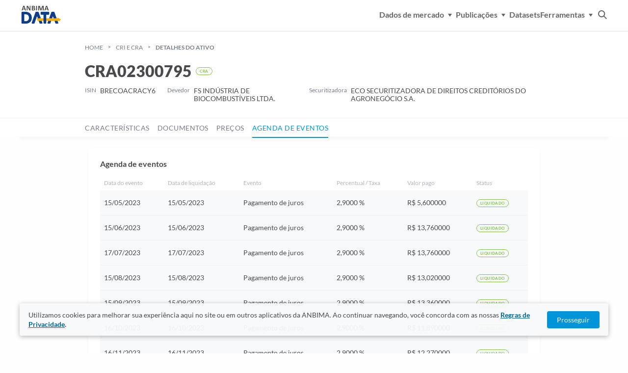

--- FILE ---
content_type: text/html
request_url: https://data.anbima.com.br/certificado-de-recebiveis/CRA02300795/agenda
body_size: 4858
content:
<!doctype html>
<html lang="pt-BR">
  <head>
    <!-- Import Env Vars -->
    <script src="/titulos-privados/env-config.js"></script>
    <!-- End Import Env Vars-->

    <!-- Google Tag Manager -->
    <script>
      (function (w, d, s, l, i) {
        w[l] = w[l] || [];
        w[l].push({
          'gtm.start': new Date().getTime(),
          event: 'gtm.js',
        });
        var f = d.getElementsByTagName(s)[0],
          j = d.createElement(s),
          dl = l != 'dataLayer' ? '&l=' + l : '';
        j.async = true;
        j.src = 'https://www.googletagmanager.com/gtm.js?id=' + i + dl;
        f.parentNode.insertBefore(j, f);
      })(window, document, 'script', 'dataLayer', 'GTM-52MC5BB');
    </script>
    <!-- End Google Tag Manager -->

    <meta charset="utf-8" />
    <link rel="icon" href="/titulos-privados/favicon.png" />
    <meta name="viewport" content="width=device-width, initial-scale=1" />
    <meta name="theme-color" content="#000000" />
    <link rel="apple-touch-icon" href="/titulos-privados/touch-icon.png" />

    <link
      rel="preload"
      href="https://data-strapi.prd.anbima.com.br/uploads/dobra_light_e1ca043dfa.woff2"
      as="font"
      type="font/woff2"
      crossorigin
    />
    <link
      rel="preload"
      href="https://data-strapi.prd.anbima.com.br/uploads/dobra_bold_24c994707f.woff2"
      as="font"
      type="font/woff2"
      crossorigin
    />
    <link
      rel="preload"
      href="https://data-strapi.prd.anbima.com.br/uploads/lato_hairlineitalic_d5273f031c.woff2"
      as="font"
      type="font/woff2"
      crossorigin
    />
    <link
      rel="preload"
      href="https://data-strapi.prd.anbima.com.br/uploads/lato_black_0e3b5cca76.woff2"
      as="font"
      type="font/woff2"
      crossorigin
    />
    <link
      rel="preload"
      href="https://data-strapi.prd.anbima.com.br/uploads/lato_regular_7b523a1705.woff2"
      as="font"
      type="font/woff2"
      crossorigin
    />
    <link
      rel="preload"
      href="https://data-strapi.prd.anbima.com.br/uploads/lato_light_b967998cb3.woff2"
      as="font"
      type="font/woff2"
      crossorigin
    />
    <link
      rel="preload"
      href="https://data-strapi.prd.anbima.com.br/uploads/lato_lightitalic_fc1fd4a295.woff2"
      as="font"
      type="font/woff2"
      crossorigin
    />
    <link
      rel="preload"
      href="https://data-strapi.prd.anbima.com.br/uploads/lato_bold_6f39434f1f.woff2"
      as="font"
      type="font/woff2"
      crossorigin
    />

    <title>ANBIMA Data - Titulos Privados</title>
    <meta name="description" content="" />

    <!-- Open Graph / Facebook -->
    <meta property="og:type" content="website" />
    <meta property="og:url" content="/" />
    <meta property="og:title" content="ANBIMA Data" />
    <meta
      property="og:description"
      content="ANBIMA Data é uma plataforma para consolidar em um único lugar as informações de mercado de capitais e fundos de investimento. Essa é mais uma iniciativa da ANBIMA em oferecer transparência e informações de qualidade aos investidores, proporcionando uma evolução na forma de fazer negócios no mercado secundário."
    />
    <meta property="og:image" content="/open-graph-image.png" />

    <!-- Twitter -->
    <meta property="twitter:card" content="summary_large_image" />
    <meta property="twitter:url" content="/" />
    <meta property="twitter:title" content="ANBIMA Data" />
    <meta
      property="twitter:description"
      content="ANBIMA Data é uma plataforma para consolidar em um único lugar as informações de mercado de capitais e fundos de investimento. Essa é mais uma iniciativa da ANBIMA em oferecer transparência e informações de qualidade aos investidores, proporcionando uma evolução na forma de fazer negócios no mercado secundário."
    />
    <meta property="twitter:image" content="/open-graph-image.png" />
    <script type="module" crossorigin src="/titulos-privados/assets/index-CkdnTnjf.js"></script>
    <link rel="stylesheet" crossorigin href="/titulos-privados/assets/index-CXqiQMPz.css">
  </head>
  <body>
    <!-- Google Tag Manager (noscript) -->
    <noscript
      ><iframe
        title="Google Tag Manager (noscript)"
        src="https://www.googletagmanager.com/ns.html?id=GTM-52MC5BB"
        height="0"
        width="0"
        style="display: none; visibility: hidden"
      ></iframe
    ></noscript>
    <!-- End Google Tag Manager (noscript) -->

    <div id="root"></div>
    <!--
      This HTML file is a template.
      If you open it directly in the browser, you will see an empty page.

      You can add webfonts, meta tags, or analytics to this file.
      The build step will place the bundled scripts into the <body> tag.

      To begin the development, run `npm start` or `yarn start`.
      To create a production bundle, use `npm run build` or `yarn build`.
    -->
    <div id="popover-container"></div>
  </body>
</html>


--- FILE ---
content_type: text/css
request_url: https://data.anbima.com.br/titulos-privados/assets/index-CXqiQMPz.css
body_size: 273041
content:
@charset "UTF-8";.anbima-ui-tooltip__container{position:relative;display:inline-block;font-size:16px}.anbima-ui-tooltip__container:hover .anbima-ui-tooltip__text{display:block}.anbima-ui-tooltip__container--temporary .anbima-ui-tooltip__text{display:block;animation:fadeIn .8s ease-in}.anbima-ui-tooltip__container--temporary .anbima-ui-tooltip__text--hide{animation:fadeOut .2s ease-out;opacity:0;visibility:hidden}@keyframes fadeIn{0%{opacity:0;top:-15px}70%{opacity:0;top:-15px}to{opacity:1;top:0}}@keyframes fadeOut{0%{opacity:1;top:0}60%{opacity:0}to{top:-15px}}.anbima-ui-tooltip__text{font-family:Lato,Helvetica,Arial,sans-serif;font-style:normal;font-weight:400;font-size:12px;line-height:120%;color:#484a4d;white-space:normal;position:absolute;top:0;left:100%;display:none;z-index:1;width:180px;padding:8px;background-color:#484a4d;color:#fff;text-align:center;border-radius:6px}.anbima-ui-tooltip__text--top,.anbima-ui-tooltip__text--topLeft,.anbima-ui-tooltip__text--topRight,.anbima-ui-tooltip__text--bottom,.anbima-ui-tooltip__text--bottomLeft,.anbima-ui-tooltip__text--bottomRight{left:50%}.anbima-ui-tooltip__text--top:after,.anbima-ui-tooltip__text--topLeft:after,.anbima-ui-tooltip__text--topRight:after,.anbima-ui-tooltip__text--bottom:after,.anbima-ui-tooltip__text--bottomLeft:after,.anbima-ui-tooltip__text--bottomRight:after{content:"";position:absolute;margin-left:-5px;border-width:5px;border-style:solid}.anbima-ui-tooltip__text--top:after,.anbima-ui-tooltip__text--topLeft:after,.anbima-ui-tooltip__text--topRight:after{top:100%;border-color:#484a4d rgba(0,0,0,0) rgba(0,0,0,0) rgba(0,0,0,0)}.anbima-ui-tooltip__text--top{transform:translate(-50%,-110%)}.anbima-ui-tooltip__text--top:after{left:50%}.anbima-ui-tooltip__text--topLeft{transform:translate(-10%,-110%)}.anbima-ui-tooltip__text--topLeft:after{left:10%}.anbima-ui-tooltip__text--topRight{transform:translate(-90%,-110%)}.anbima-ui-tooltip__text--topRight:after{left:90%}.anbima-ui-tooltip__text--bottom:after,.anbima-ui-tooltip__text--bottomLeft:after,.anbima-ui-tooltip__text--bottomRight:after{bottom:100%;border-color:rgba(0,0,0,0) rgba(0,0,0,0) #484a4d rgba(0,0,0,0)}.anbima-ui-tooltip__text--bottom{transform:translate(-50%,22px)}.anbima-ui-tooltip__text--bottom:after{left:50%}.anbima-ui-tooltip__text--bottomLeft{transform:translate(-10%,22px)}.anbima-ui-tooltip__text--bottomLeft:after{left:10%}.anbima-ui-tooltip__text--bottomRight{transform:translate(-90%,22px)}.anbima-ui-tooltip__text--bottomRight:after{left:90%}.anbima-ui-tooltip__text--right{transform:translate(10px,-42%)}.anbima-ui-tooltip__text--right:after{content:" ";position:absolute;top:50%;right:100%;margin-top:-5px;border-width:5px;border-style:solid;border-color:rgba(0,0,0,0) #484a4d rgba(0,0,0,0) rgba(0,0,0,0)}.anbima-ui-tooltip__text--left{transform:translate(-115%,-35%)}.anbima-ui-tooltip__text--left:after{content:"";position:absolute;top:50%;left:100%;margin-top:-5px;border-width:5px;border-style:solid;border-color:rgba(0,0,0,0) rgba(0,0,0,0) rgba(0,0,0,0) #555}.anbima-ui-tooltip__text--span{float:left;margin-top:4px}.anbima-ui-output__container{display:flex;flex-direction:row;min-height:56px;padding:20px 8px 19px;border-bottom:solid 1px rgba(0,0,0,0)}.anbima-ui-output__container:hover{background-color:#f7f9fa}.anbima-ui-output__container--large{display:flex;flex-direction:column;padding:0}.anbima-ui-output__container--large:hover{background-color:#0000}.anbima-ui-output__container--small{padding:0;min-height:0;border:none}.anbima-ui-output__container--small:hover{background-color:#0000}.anbima-ui-output__container--details{display:flex;flex-direction:column;padding:0;width:50%}.anbima-ui-output__container--details--large,.anbima-ui-output__container--details--small{width:100%}.anbima-ui-output__label{font-family:Lato,Helvetica,Arial,sans-serif;font-style:normal;font-weight:400;font-size:14px;line-height:16px;color:#484a4d;margin-right:24px;width:50%}.anbima-ui-output__label--large{width:100%;margin:0 0 8px}.anbima-ui-output__label--small{font-family:Lato,Helvetica,Arial,sans-serif;font-style:normal;font-weight:400;font-size:14px;line-height:16px;color:#484a4d;font-weight:700;margin-right:8px;width:auto;white-space:nowrap}.anbima-ui-output__value{font-family:Lato,Helvetica,Arial,sans-serif;font-style:normal;font-weight:400;font-size:14px;line-height:16px;color:#484a4d;font-weight:700;padding-bottom:4px}.anbima-ui-output__value--large{font-family:Dobra,sans-serif;font-size:32px;line-height:100%;color:#484a4d;font-weight:300;padding-bottom:0}.anbima-ui-output__value--small{font-family:Lato,Helvetica,Arial,sans-serif;font-style:normal;font-weight:400;font-size:14px;line-height:16px;color:#484a4d;padding-bottom:0}.anbima-ui-output__detail{font-family:Lato,Helvetica,Arial,sans-serif;font-style:normal;font-weight:400;font-size:12px;line-height:120%;color:#484a4d;color:#777c87}.anbima-ui-output__detail--large{font-family:Lato,Helvetica,Arial,sans-serif;font-style:normal;font-weight:400;font-size:14px;line-height:16px;color:#484a4d;color:#777c87;padding-top:4px}.anbima-ui-output__detail--button{font-family:Lato,Helvetica,Arial,sans-serif;font-style:normal;font-weight:400;font-size:16px;line-height:16px;color:#484a4d;font-weight:700;display:flex;width:100%;background-color:#0000;color:#0095d9;cursor:pointer}.anbima-ui-output-border{padding-bottom:19px;border-bottom:solid 1px #f0f1f2}.anbima-ui-button{font-family:Lato,Helvetica,Arial,sans-serif;font-style:normal;font-weight:400;font-size:14px;line-height:16px;color:#484a4d;font-weight:700;border-radius:4px;padding:16px 24px;cursor:pointer;outline:none;color:#fff;box-sizing:border-box;text-align:center;justify-content:center;display:inline-flex;align-items:center;text-decoration:none}.anbima-ui-button--small{padding:8px;border-radius:4px}.anbima-ui-button--right-icon{flex-direction:row-reverse}.anbima-ui-button__children{margin:0 8px}.anbima-ui-button:disabled{cursor:not-allowed}.anbima-ui-button--hover-white:hover{background-color:#fff!important;color:#006898!important}.anbima-ui-button--primary--normal{background-color:#0095d9}.anbima-ui-button--primary--normal:hover,.anbima-ui-button--primary--normal:active{background-color:#006898}.anbima-ui-button--primary--normal:focus{background-color:#0095d9;box-shadow:inset 0 0 0 2px #fff,0 0 0 1px #0095d9}.anbima-ui-button--primary--normal--selected{background-color:#006898!important}.anbima-ui-button--primary--normal--selected:focus{background-color:#0095d9;box-shadow:none}.anbima-ui-button--primary--success{background-color:#80c342}.anbima-ui-button--primary--success:hover,.anbima-ui-button--primary--success:active{background-color:#5a892e}.anbima-ui-button--primary--success:focus{background-color:#80c342;box-shadow:inset 0 0 0 2px #fff,0 0 0 1px #80c342}.anbima-ui-button--primary--success--selected{background-color:#5a892e!important}.anbima-ui-button--primary--danger{background-color:#e9233a}.anbima-ui-button--primary--danger:hover,.anbima-ui-button--primary--danger:active{background-color:#a31829}.anbima-ui-button--primary--danger:focus{background-color:#e9233a;box-shadow:inset 0 0 0 2px #fff,0 0 0 1px #e9233a}.anbima-ui-button--primary:disabled{background-color:#b2b5bf;color:#fff}.anbima-ui-button--secondary{background-color:#fff}.anbima-ui-button--secondary--normal{color:#0095d9;border:1px solid #0095d9}.anbima-ui-button--secondary--normal:hover,.anbima-ui-button--secondary--normal:active{background-color:#e5f4fb}.anbima-ui-button--secondary--normal:focus{background-color:#fff}.anbima-ui-button--secondary--normal--selected{background-color:#e5f4fb;border:1px solid #e5f4fb}.anbima-ui-button--secondary--normal--selected:focus{background-color:#e5f4fb;border:1px solid #e5f4fb}.anbima-ui-button--secondary--success{color:#80c342;border:1px solid #80c342}.anbima-ui-button--secondary--success:hover,.anbima-ui-button--secondary--success:active{background-color:#f2f9ec;color:#5a892e}.anbima-ui-button--secondary--success:focus{background-color:#fff;box-shadow:0 0 0 3px #80c342}.anbima-ui-button--secondary--danger{color:#e9233a;border:1px solid #e9233a}.anbima-ui-button--secondary--danger:hover,.anbima-ui-button--secondary--danger:active{background-color:#fde9eb;color:#a31829}.anbima-ui-button--secondary--danger:focus{background-color:#fff;box-shadow:0 0 0 3px #e9233a}.anbima-ui-button--secondary--grey{color:#777c87;border:1px solid #777c87}.anbima-ui-button--secondary--grey:hover,.anbima-ui-button--secondary--grey:active{background-color:#f0f1f2;color:#484a4d}.anbima-ui-button--secondary--grey:focus{background-color:#fff;box-shadow:0 0 0 3px #777c87;color:#777c87}.anbima-ui-button--secondary:disabled{color:#d0d3d9;border:1px solid #d0d3d9;background-color:#fff}.anbima-ui-button--ghost{background-color:#fff}.anbima-ui-button--ghost--normal{color:#0095d9}.anbima-ui-button--ghost--normal:hover,.anbima-ui-button--ghost--normal:active{background-color:#e5f4fb;color:#006898}.anbima-ui-button--ghost--normal:hover>svg>path,.anbima-ui-button--ghost--normal:active>svg>path{stroke:#006898}.anbima-ui-button--ghost--normal:focus{background-color:#fff;box-shadow:0 0 0 3px #0095d9}.anbima-ui-button--ghost--normal__icon>path{stroke:#0095d9}.anbima-ui-button--ghost--success{color:#80c342}.anbima-ui-button--ghost--success:hover,.anbima-ui-button--ghost--success:active{background-color:#f2f9ec;color:#5a892e}.anbima-ui-button--ghost--success:focus{background-color:#fff;box-shadow:0 0 0 3px #80c342}.anbima-ui-button--ghost--danger{color:#e9233a}.anbima-ui-button--ghost--danger:hover,.anbima-ui-button--ghost--danger:active{background-color:#fde9eb;color:#a31829}.anbima-ui-button--ghost--danger:focus{background-color:#fff;box-shadow:0 0 0 3px #e9233a}.anbima-ui-button--ghost--grey{color:#777c87}.anbima-ui-button--ghost--grey:hover,.anbima-ui-button--ghost--grey:active{background-color:#f0f1f2;color:#484a4d}.anbima-ui-button--ghost--grey:focus{background-color:#fff;box-shadow:0 0 0 3px #777c87;color:#777c87}.anbima-ui-button--ghost:disabled{background-color:#0000;color:#d0d3d9}.anbima-ui-card{box-sizing:border-box;width:100%;line-height:32px}.anbima-ui-card__title{display:flex;align-items:center;margin-top:20px;margin-bottom:20px;font-family:Lato,Helvetica,Arial,sans-serif;font-style:normal;font-weight:400;font-size:24px;line-height:100%;color:#484a4d}.anbima-ui-card__title__icon{display:flex;align-items:center;justify-content:center;float:left;width:48px;height:48px;margin-right:16px;cursor:pointer;border-radius:50%}.anbima-ui-card__title__icon .ico{margin:0;color:#777c87;fill:none}.anbima-ui-card__title__icon:hover{background-color:#fff}.anbima-ui-card__title__icon:hover .ico{margin:0;color:#4a4b4d;fill:none}.anbima-ui-card__content{background-color:#fff;border-radius:8px;box-shadow:0 3px 8px #00000008}.anbima-ui-card__header{display:flex;align-items:center;justify-content:space-between;max-height:56px;padding:27px 32px;font-size:20px;font-weight:400;background-color:#f7f9fa;border-bottom:none}.anbima-ui-card__header--small{display:flex;align-items:center;justify-content:space-between;max-height:47px;padding:16px 32px;font-size:16px;font-weight:700;background-color:#fff;border-bottom:1px solid #d0d3d9}.anbima-ui-card__subTitle{display:block;display:flex;align-items:center;font-family:Lato,Helvetica,Arial,sans-serif;font-style:normal;font-weight:700;font-size:16px;line-height:100%;color:#484a4d}.anbima-ui-card__subTitle__link{margin-left:16px;font-family:Lato,Helvetica,Arial,sans-serif;font-size:12px;font-style:normal;font-weight:400;line-height:16px;color:#0095d9;text-decoration:none;cursor:pointer}.anbima-ui-card__body{overflow-x:auto}.anbima-ui-card__link{display:inline-block;padding-top:4px;padding-left:15px;font-family:Lato,Helvetica,Arial,sans-serif;font-size:12px;font-style:normal;font-weight:400;line-height:32px;color:color(primary,base)}.anbima-ui-card__link label{color:#4a4b4d}.anbima-ui-card__link:hover{text-decoration:underline}@media (max-width: 720px){.anbima-ui-card__header{display:block;max-height:none}.anbima-ui-card__header>:last-child{width:100%}}.anbima-ui-card__home{width:178px;height:174px;text-decoration:none;display:inline-block;text-align:left;background:#fff;box-shadow:0 6px 8px #0000001f;border-radius:4px;padding:21px 17px 21px 16px;cursor:pointer;position:relative}.anbima-ui-card__home:hover{box-shadow:0 12px 16px #00000029}.anbima-ui-card__home__header{display:flex;margin-bottom:16px}.anbima-ui-card__home>svg{margin-left:-4px}.anbima-ui-card__home__icons{display:flex;margin-right:38px;align-items:center}.anbima-ui-card__home__icons>svg>path{stroke:#0095d9}.anbima-ui-card__home__new{font-family:Lato,Helvetica,Arial,sans-serif;font-style:normal;font-weight:400;font-size:12px;line-height:120%;color:#484a4d;font-weight:700;display:flex;align-items:center;background:#80c342;border-radius:4px;color:#fff;padding:2px 8px;position:absolute;left:16px;align-self:center;width:54px;height:20px;margin-top:-30px;text-align:center}.anbima-ui-card__home__title{font-family:Lato,Helvetica,Arial,sans-serif;font-style:normal;font-weight:400;font-size:16px;line-height:16px;color:#484a4d;font-weight:700;line-height:1!important}.anbima-ui-card__home__icon{position:absolute;right:18px}.anbima-ui-card__home__text{font-family:Lato,Helvetica,Arial,sans-serif;font-style:normal;font-weight:400;font-size:14px;line-height:16px;color:#484a4d;color:#777c87}.col-xs-1,.col-sm-1,.col-md-1,.col-lg-1,.col-xs-2,.col-sm-2,.col-md-2,.col-lg-2,.col-xs-3,.col-sm-3,.col-md-3,.col-lg-3,.col-xs-4,.col-sm-4,.col-md-4,.col-lg-4,.col-xs-5,.col-sm-5,.col-md-5,.col-lg-5,.col-xs-6,.col-sm-6,.col-md-6,.col-lg-6,.col-xs-7,.col-sm-7,.col-md-7,.col-lg-7,.col-xs-8,.col-sm-8,.col-md-8,.col-lg-8,.col-xs-9,.col-sm-9,.col-md-9,.col-lg-9,.col-xs-10,.col-sm-10,.col-md-10,.col-lg-10,.col-xs-11,.col-sm-11,.col-md-11,.col-lg-11,.col-xs-12,.col-sm-12,.col-md-12,.col-lg-12{min-height:1px;padding:0 8px}.col-xs-1,.col-xs-2,.col-xs-3,.col-xs-4,.col-xs-5,.col-xs-6,.col-xs-7,.col-xs-8,.col-xs-9,.col-xs-10,.col-xs-11,.col-xs-12{float:left}.col-xs-12{width:100%}.col-xs-11{width:91.66666667%}.col-xs-10{width:83.33333333%}.col-xs-9{width:75%}.col-xs-8{width:66.66666667%}.col-xs-7{width:58.33333333%}.col-xs-6{width:50%}.col-xs-5{width:41.66666667%}.col-xs-4{width:33.33333333%}.col-xs-3{width:25%}.col-xs-2{width:16.66666667%}.col-xs-1{width:8.33333333%}.col-xs-pull-12{right:100%}.col-xs-pull-11{right:91.66666667%}.col-xs-pull-10{right:83.33333333%}.col-xs-pull-9{right:75%}.col-xs-pull-8{right:66.66666667%}.col-xs-pull-7{right:58.33333333%}.col-xs-pull-6{right:50%}.col-xs-pull-5{right:41.66666667%}.col-xs-pull-4{right:33.33333333%}.col-xs-pull-3{right:25%}.col-xs-pull-2{right:16.66666667%}.col-xs-pull-1{right:8.33333333%}.col-xs-pull-0{right:auto}.col-xs-push-12{margin-left:100%}.col-xs-push-11{margin-left:91.66666667%}.col-xs-push-10{margin-left:83.33333333%}.col-xs-push-9{margin-left:75%}.col-xs-push-8{margin-left:66.66666667%}.col-xs-push-7{margin-left:58.33333333%}.col-xs-push-6{margin-left:50%}.col-xs-push-5{margin-left:41.66666667%}.col-xs-push-4{margin-left:33.33333333%}.col-xs-push-3{margin-left:25%}.col-xs-push-2{margin-left:16.66666667%}.col-xs-push-1{margin-left:8.33333333%}.col-xs-push-0{margin-left:auto}@media (max-width: 720px){.col-xs-hidden,.col-sm-hidden,.col-md-hidden,.col-lg-hidden{display:none}}@media (min-width: 720px){.col-sm-1,.col-sm-2,.col-sm-3,.col-sm-4,.col-sm-5,.col-sm-6,.col-sm-7,.col-sm-8,.col-sm-9,.col-sm-10,.col-sm-11,.col-sm-12{float:left;padding:0 12px}.col-sm-12{width:100%}.col-sm-11{width:91.66666667%}.col-sm-10{width:83.33333333%}.col-sm-9{width:75%}.col-sm-8{width:66.66666667%}.col-sm-7{width:58.33333333%}.col-sm-6{width:50%}.col-sm-5{width:41.66666667%}.col-sm-4{width:33.33333333%}.col-sm-3{width:25%}.col-sm-2{width:16.66666667%}.col-sm-1{width:8.33333333%}.col-sm-pull-12{right:100%}.col-sm-pull-11{right:91.66666667%}.col-sm-pull-10{right:83.33333333%}.col-sm-pull-9{right:75%}.col-sm-pull-8{right:66.66666667%}.col-sm-pull-7{right:58.33333333%}.col-sm-pull-6{right:50%}.col-sm-pull-5{right:41.66666667%}.col-sm-pull-4{right:33.33333333%}.col-sm-pull-3{right:25%}.col-sm-pull-2{right:16.66666667%}.col-sm-pull-1{right:8.33333333%}.col-sm-pull-0{right:auto}.col-sm-push-12{margin-left:100%}.col-sm-push-11{margin-left:91.66666667%}.col-sm-push-10{margin-left:83.33333333%}.col-sm-push-9{margin-left:75%}.col-sm-push-8{margin-left:66.66666667%}.col-sm-push-7{margin-left:58.33333333%}.col-sm-push-6{margin-left:50%}.col-sm-push-5{margin-left:41.66666667%}.col-sm-push-4{margin-left:33.33333333%}.col-sm-push-3{margin-left:25%}.col-sm-push-2{margin-left:16.66666667%}.col-sm-push-1{margin-left:8.33333333%}.col-sm-push-0{margin-left:auto}}@media (min-width: 720px)and (min-width: 720px)and (max-width: 960px){.col-sm-hidden{display:none}}@media (min-width: 960px){.col-md-1,.col-md-2,.col-md-3,.col-md-4,.col-md-5,.col-md-6,.col-md-7,.col-md-8,.col-md-9,.col-md-10,.col-md-11,.col-md-12{float:left;padding:0 12px}.col-md-12{width:100%}.col-md-11{width:91.66666667%}.col-md-10{width:83.33333333%}.col-md-9{width:75%}.col-md-8{width:66.66666667%}.col-md-7{width:58.33333333%}.col-md-6{width:50%}.col-md-5{width:41.66666667%}.col-md-4{width:33.33333333%}.col-md-3{width:25%}.col-md-2{width:16.66666667%}.col-md-1{width:8.33333333%}.col-md-pull-12{right:100%}.col-md-pull-11{right:91.66666667%}.col-md-pull-10{right:83.33333333%}.col-md-pull-9{right:75%}.col-md-pull-8{right:66.66666667%}.col-md-pull-7{right:58.33333333%}.col-md-pull-6{right:50%}.col-md-pull-5{right:41.66666667%}.col-md-pull-4{right:33.33333333%}.col-md-pull-3{right:25%}.col-md-pull-2{right:16.66666667%}.col-md-pull-1{right:8.33333333%}.col-md-pull-0{right:auto}.col-md-push-12{margin-left:100%}.col-md-push-11{margin-left:91.66666667%}.col-md-push-10{margin-left:83.33333333%}.col-md-push-9{margin-left:75%}.col-md-push-8{margin-left:66.66666667%}.col-md-push-7{margin-left:58.33333333%}.col-md-push-6{margin-left:50%}.col-md-push-5{margin-left:41.66666667%}.col-md-push-4{margin-left:33.33333333%}.col-md-push-3{margin-left:25%}.col-md-push-2{margin-left:16.66666667%}.col-md-push-1{margin-left:8.33333333%}.col-md-push-0{margin-left:auto}}@media (min-width: 960px)and (min-width: 960px)and (max-width: 1280px){.col-md-hidden{display:none}}@media (min-width: 1280px){.col-lg-1,.col-lg-2,.col-lg-3,.col-lg-4,.col-lg-5,.col-lg-6,.col-lg-7,.col-lg-8,.col-lg-9,.col-lg-10,.col-lg-11,.col-lg-12{float:left;padding:0 12px}.col-lg-12{width:100%}.col-lg-11{width:91.66666667%}.col-lg-10{width:83.33333333%}.col-lg-9{width:75%}.col-lg-8{width:66.66666667%}.col-lg-7{width:58.33333333%}.col-lg-6{width:50%}.col-lg-5{width:41.66666667%}.col-lg-4{width:33.33333333%}.col-lg-3{width:25%}.col-lg-2{width:16.66666667%}.col-lg-1{width:8.33333333%}.col-lg-pull-12{right:100%}.col-lg-pull-11{right:91.66666667%}.col-lg-pull-10{right:83.33333333%}.col-lg-pull-9{right:75%}.col-lg-pull-8{right:66.66666667%}.col-lg-pull-7{right:58.33333333%}.col-lg-pull-6{right:50%}.col-lg-pull-5{right:41.66666667%}.col-lg-pull-4{right:33.33333333%}.col-lg-pull-3{right:25%}.col-lg-pull-2{right:16.66666667%}.col-lg-pull-1{right:8.33333333%}.col-lg-pull-0{right:auto}.col-lg-push-12{margin-left:100%}.col-lg-push-11{margin-left:91.66666667%}.col-lg-push-10{margin-left:83.33333333%}.col-lg-push-9{margin-left:75%}.col-lg-push-8{margin-left:66.66666667%}.col-lg-push-7{margin-left:58.33333333%}.col-lg-push-6{margin-left:50%}.col-lg-push-5{margin-left:41.66666667%}.col-lg-push-4{margin-left:33.33333333%}.col-lg-push-3{margin-left:25%}.col-lg-push-2{margin-left:16.66666667%}.col-lg-push-1{margin-left:8.33333333%}.col-lg-push-0{margin-left:auto}}@media (min-width: 1280px)and (min-width: 1280px)and (max-width: 1600px){.col-lg-hidden{display:none}}@media (min-width: 1600px){.col-xl-1,.col-xl-2,.col-xl-3,.col-xl-4,.col-xl-5,.col-xl-6,.col-xl-7,.col-xl-8,.col-xl-9,.col-xl-10,.col-xl-11,.col-xl-12{float:left;padding:0 12px}.col-xl-12{width:100%}.col-xl-11{width:91.66666667%}.col-xl-10{width:83.33333333%}.col-xl-9{width:75%}.col-xl-8{width:66.66666667%}.col-xl-7{width:58.33333333%}.col-xl-6{width:50%}.col-xl-5{width:41.66666667%}.col-xl-4{width:33.33333333%}.col-xl-3{width:25%}.col-xl-2{width:16.66666667%}.col-xl-1{width:8.33333333%}.col-xl-pull-12{right:100%}.col-xl-pull-11{right:91.66666667%}.col-xl-pull-10{right:83.33333333%}.col-xl-pull-9{right:75%}.col-xl-pull-8{right:66.66666667%}.col-xl-pull-7{right:58.33333333%}.col-xl-pull-6{right:50%}.col-xl-pull-5{right:41.66666667%}.col-xl-pull-4{right:33.33333333%}.col-xl-pull-3{right:25%}.col-xl-pull-2{right:16.66666667%}.col-xl-pull-1{right:8.33333333%}.col-xl-pull-0{right:auto}.col-xl-push-12{margin-left:100%}.col-xl-push-11{margin-left:91.66666667%}.col-xl-push-10{margin-left:83.33333333%}.col-xl-push-9{margin-left:75%}.col-xl-push-8{margin-left:66.66666667%}.col-xl-push-7{margin-left:58.33333333%}.col-xl-push-6{margin-left:50%}.col-xl-push-5{margin-left:41.66666667%}.col-xl-push-4{margin-left:33.33333333%}.col-xl-push-3{margin-left:25%}.col-xl-push-2{margin-left:16.66666667%}.col-xl-push-1{margin-left:8.33333333%}.col-xl-push-0{margin-left:auto}}.col-no-padding{padding:0}.card-item-skeleton{list-style:none}.card-item-skeleton__container{background:#fff;box-shadow:0 2px 4px #00000014;border-radius:8px;margin-bottom:16px;padding-top:16px;padding-left:16px;padding-right:16px;display:inline-block;width:100%}.checkbox__container{display:flex;align-items:center;position:relative;padding-left:25px;cursor:pointer}.checkbox__input{position:absolute;top:0;left:0;height:16px;width:16px;border:1px solid #b2b5bf;border-radius:2px;-webkit-border-radius:2px;-moz-border-radius:2px;-ms-border-radius:2px;-o-border-radius:2px;display:flex;align-items:center;justify-content:center}.checkbox__container input:checked~.checkbox__input,.checkbox__container input:indeterminate~.checkbox__input{background-color:#0095d9;border:1px solid #0095d9}.checkbox__container input:checked~.checkbox__input:hover,.checkbox__container input:indeterminate~.checkbox__input:hover{background-color:#006898}.checkbox__container input:indeterminate:after{content:"";position:absolute;top:50%;left:50%;width:6px;height:6px;background-color:#fefefe;transform:translate(-50%,-50%);display:none}.checkbox__container input:disabled~.checkbox__input{background-color:#b0b0b0;border:1px solid #b0b0b0}.checkbox__container input:disabled~.checkbox__input:hover{background-color:#b0b0b0}.checkbox__container input:disabled~.checkbox__input svg{display:block}.checkbox__container input:disabled~.checkbox__label{color:#666}.checkbox__container input:disabled~.checkbox__input,.checkbox__container input:disabled~.checkbox__label{cursor:not-allowed}.checkbox__input:after{content:"";position:absolute;display:none}.checkbox__input svg{display:none}.checkbox__container input:checked~.checkbox__input svg{display:block}.checkbox__container input:indeterminate~.checkbox__input:after{display:block;top:50%;left:50%;width:9.61px;height:1.8px;background-color:#fefefe;transform:translate(-50%,-50%)}.checkbox__label{font-family:Lato,Helvetica,Arial,sans-serif;font-style:normal;font-weight:400;font-size:12px;line-height:120%}.anbima-ui-input__container{position:relative}.anbima-ui-input__label{font-family:Lato,Helvetica,Arial,sans-serif;font-style:normal;font-weight:400;font-size:14px;line-height:16px;color:#484a4d;font-weight:700;margin-bottom:4px}.anbima-ui-input__label--small{margin-bottom:4px;font-family:Lato,Helvetica,Arial,sans-serif;font-style:normal;font-weight:400;font-size:12px;line-height:120%;color:#484a4d;font-weight:700}.anbima-ui-input__label--disabled{color:#d0d3d9}.anbima-ui-input__input{font-family:Lato,Helvetica,Arial,sans-serif;font-style:normal;font-weight:400;font-size:14px;line-height:16px;color:#484a4d;width:240px;height:40px;background:#fff;border:1px solid #b2b5bf;border-radius:4px;padding:0 12px;position:relative;margin-bottom:4px;display:block}.anbima-ui-input__input::-webkit-inner-spin-button{-webkit-appearance:none;margin:0}.anbima-ui-input__input:hover{border:1px solid #0095d9}.anbima-ui-input__input:focus{border:2px solid #66bfe8}.anbima-ui-input__input--small{width:108px}.anbima-ui-input__input--disabled{background-color:#f0f1f2;border:1px solid #f0f1f2;color:#777c87}.anbima-ui-input__input--disabled:hover{border:1px solid #f0f1f2}.anbima-ui-input__input--error,.anbima-ui-input__input--error:hover{border:1px solid #e9233a}.anbima-ui-input__error-message{font-family:Lato,Helvetica,Arial,sans-serif;font-style:normal;font-weight:400;line-height:120%;color:#484a4d;color:#e9233a;font-size:12px;position:absolute}.custom-input{max-width:230px;font-size:12px;width:100%;border:1px solid #b2b5bf;border-radius:4px;display:inline-block;position:relative;background-color:#fff;margin-bottom:2px}.custom-input:hover{cursor:pointer;border:1px solid #0095d9}.custom-input .input-text{padding:12px 40px 12px 16px;display:block;font-size:12px;width:100%}.react-datepicker__day{position:relative;z-index:2}.react-datepicker__day--in-selecting-range{background:#e5f4fb!important;box-shadow:unset!important;border-radius:unset!important;color:#484a4d!important}.react-datepicker__day--in-selecting-range:after{content:"";width:20px;height:22px;position:absolute;right:22px;background:#e5f4fb}.react-datepicker__day--in-selecting-range:first-child:after{width:8px;right:20px;border-radius:16px 0 0 16px}.react-datepicker__day--in-selecting-range:before{content:"";width:10px;height:22px;position:absolute;left:22px;background:#e5f4fb;border-radius:0 16px 16px 0}.react-datepicker__day--in-selecting-range.react-datepicker__day--selecting-range-start{border-radius:16px 0 0 16px!important}.react-datepicker__day--in-selecting-range.react-datepicker__day--selecting-range-start:before{content:"";width:8px;height:22px;position:absolute;border-radius:0 16px 16px 0!important}.react-datepicker__day--range-start.react-datepicker__day--today.react-datepicker__day--selected{cursor:pointer;border-radius:50%;background-color:#006898;box-shadow:0 0 0 2px #006898;color:#fff}.react-datepicker__day--range-start.react-datepicker__day--today.react-datepicker__day--selected:hover{box-shadow:0 0 0 2px #0095d9}.react-datepicker__day--in-range:after{content:unset}.react-datepicker__day--in-range:before{content:unset}.react-datepicker__day--selected:after{content:unset}.react-datepicker__day--selected:before{content:unset}.react-datepicker__day--keyboard-selected{border-radius:16px!important}.calendar-range-input{z-index:13}.react-datepicker__header__dropdown{text-transform:capitalize;color:#006898;font-size:16px;font-family:Lato,Helvetica,Arial,sans-serif;font-style:normal;font-weight:400;line-height:24px;margin-bottom:16px}.react-datepicker__year-read-view--down-arrow,.react-datepicker__month-read-view--down-arrow,.react-datepicker__month-year-read-view--down-arrow{border-top-color:#0095d9!important;top:10px!important;border-width:6px!important;left:2px}.react-datepicker__year-dropdown,.react-datepicker__month-dropdown,.react-datepicker__month-year-dropdown{z-index:13!important;background-color:#fff!important;border:none!important;box-shadow:0 1px 3px #0000001f,0 1px 2px #0000003d;padding:6px}.react-datepicker__year-option,.react-datepicker__month-option,.react-datepicker__month-year-option{color:#484a4d;font-size:14px;line-height:1.4rem!important}.react-datepicker__year-option:hover,.react-datepicker__month-option:hover,.react-datepicker__month-year-option:hover{background-color:#e5f4fb!important}.react-datepicker__year-option:not(first-child),.react-datepicker__year-option:not(last-child),.react-datepicker__month-option:not(first-child),.react-datepicker__month-option:not(last-child),.react-datepicker__month-year-option:not(first-child),.react-datepicker__month-year-option:not(last-child){padding:6px 0}.react-datepicker__year-option .react-datepicker__navigation,.react-datepicker__month-option .react-datepicker__navigation,.react-datepicker__month-year-option .react-datepicker__navigation{width:0!important}.react-datepicker__year-option .react-datepicker__navigation--years-previous,.react-datepicker__month-option .react-datepicker__navigation--years-previous,.react-datepicker__month-year-option .react-datepicker__navigation--years-previous{border-top-color:#0095d9!important}.react-datepicker__year-option .react-datepicker__navigation--years-upcoming,.react-datepicker__month-option .react-datepicker__navigation--years-upcoming,.react-datepicker__month-year-option .react-datepicker__navigation--years-upcoming{border-bottom-color:#0095d9!important}.react-datepicker__year-option .react-datepicker__year-option--selected,.react-datepicker__year-option .react-datepicker__month-option--selected,.react-datepicker__month-option .react-datepicker__year-option--selected,.react-datepicker__month-option .react-datepicker__month-option--selected,.react-datepicker__month-year-option .react-datepicker__year-option--selected,.react-datepicker__month-year-option .react-datepicker__month-option--selected{color:#0095d9!important}.react-datepicker__year-read-view,.react-datepicker__month-read-view,.react-datepicker__month-year-read-view{border:none}.react-datepicker__current-month.react-datepicker__current-month--hasYearDropdown.react-datepicker__current-month--hasMonthDropdown{display:none}.react-datepicker__navigation{margin-top:10px!important}.calendar-quarter{position:relative}.calendar-quarter .react-datepicker{font-family:Lato,Helvetica,Arial,sans-serif;cursor:default!important}.calendar-quarter .react-datepicker__month-container{padding:16px 30px 24px;border-radius:4px}.calendar-quarter .react-datepicker__month{margin:30px 0 0}.calendar-quarter .react-datepicker__current-month,.calendar-quarter .react-datepicker-time__header,.calendar-quarter .react-datepicker-year-header{color:#006898;font-weight:400;font-size:16px;margin-top:3px}.calendar-quarter .react-datepicker__navigation--previous .react-datepicker__navigation--next{border-right-color:#b2b5bf;border-left-color:#b2b5bf}.calendar-quarter .react-datepicker__navigation--previous{left:30px}.calendar-quarter .react-datepicker__navigation--next{right:30px}.calendar-quarter .react-datepicker__month--selected,.calendar-quarter .react-datepicker__month--in-selecting-range,.calendar-quarter .react-datepicker__month--in-range,.calendar-quarter .react-datepicker__quarter--selected,.calendar-quarter .react-datepicker__quarter--in-selecting-range,.calendar-quarter .react-datepicker__quarter--in-range .react-datepicker__month-text:hover,.calendar-quarter .react-datepicker__quarter-text:hover{border-radius:.3em;background-color:#006898;color:#fff!important;padding:8px 16px}.calendar-quarter .react-datepicker__month .react-datepicker__month-text,.calendar-quarter .react-datepicker__month .react-datepicker__quarter-text{width:64px;font-size:14px;text-indent:-9999px;line-height:0}.calendar-quarter .react-datepicker__month .react-datepicker__month-text:nth-child(1):after,.calendar-quarter .react-datepicker__month .react-datepicker__quarter-text:nth-child(1):after{text-indent:0;display:block;line-height:initial;content:"1º tri"}.calendar-quarter .react-datepicker__month .react-datepicker__month-text:nth-child(2):after,.calendar-quarter .react-datepicker__month .react-datepicker__quarter-text:nth-child(2):after{text-indent:0;display:block;line-height:initial;content:"2º tri"}.calendar-quarter .react-datepicker__month .react-datepicker__month-text:nth-child(3):after,.calendar-quarter .react-datepicker__month .react-datepicker__quarter-text:nth-child(3):after{text-indent:0;display:block;line-height:initial;content:"3º tri"}.calendar-quarter .react-datepicker__month .react-datepicker__month-text:nth-child(4):after,.calendar-quarter .react-datepicker__month .react-datepicker__quarter-text:nth-child(4):after{text-indent:0;display:block;line-height:initial;content:"4º tri"}.calendar-quarter .react-datepicker__month-container{height:128px}.calendar-quarter .react-datepicker__month--disabled,.calendar-quarter .react-datepicker__quarter--disabled{background-color:#fff;padding:8px 16px;cursor:unset;color:#b2b5bf!important}.calendar-quarter .react-datepicker__input-container input{cursor:pointer;caret-color:#0000}.react-datepicker-popper[data-placement^=bottom] .react-datepicker__triangle,.react-datepicker-popper[data-placement^=top] .react-datepicker__triangle,.react-datepicker__year-read-view--down-arrow,.react-datepicker__month-read-view--down-arrow,.react-datepicker__month-year-read-view--down-arrow{margin-left:-8px;position:absolute}.react-datepicker-popper[data-placement^=bottom] .react-datepicker__triangle,.react-datepicker-popper[data-placement^=top] .react-datepicker__triangle,.react-datepicker__year-read-view--down-arrow,.react-datepicker__month-read-view--down-arrow,.react-datepicker__month-year-read-view--down-arrow,.react-datepicker-popper[data-placement^=bottom] .react-datepicker__triangle:before,.react-datepicker-popper[data-placement^=top] .react-datepicker__triangle:before,.react-datepicker__year-read-view--down-arrow:before,.react-datepicker__month-read-view--down-arrow:before,.react-datepicker__month-year-read-view--down-arrow:before{box-sizing:content-box;position:absolute;border:8px solid rgba(0,0,0,0);height:0;width:1px}.react-datepicker-popper[data-placement^=bottom] .react-datepicker__triangle:before,.react-datepicker-popper[data-placement^=top] .react-datepicker__triangle:before,.react-datepicker__year-read-view--down-arrow:before,.react-datepicker__month-read-view--down-arrow:before,.react-datepicker__month-year-read-view--down-arrow:before{content:"";z-index:-1;border-width:8px;left:-8px;border-bottom-color:#aeaeae}.react-datepicker-popper[data-placement^=bottom] .react-datepicker__triangle{top:0;margin-top:-8px}.react-datepicker-popper[data-placement^=bottom] .react-datepicker__triangle:before{top:-1px;border-bottom-color:#aeaeae}.react-datepicker-popper[data-placement^=top] .react-datepicker__triangle,.react-datepicker__year-read-view--down-arrow,.react-datepicker__month-read-view--down-arrow,.react-datepicker__month-year-read-view--down-arrow{bottom:0;margin-bottom:-8px}.react-datepicker-popper[data-placement^=top] .react-datepicker__triangle,.react-datepicker__year-read-view--down-arrow,.react-datepicker__month-read-view--down-arrow,.react-datepicker__month-year-read-view--down-arrow,.react-datepicker-popper[data-placement^=top] .react-datepicker__triangle:before,.react-datepicker__year-read-view--down-arrow:before,.react-datepicker__month-read-view--down-arrow:before,.react-datepicker__month-year-read-view--down-arrow:before{border-bottom:none;border-top-color:#fff}.react-datepicker-popper[data-placement^=top] .react-datepicker__triangle:before,.react-datepicker__year-read-view--down-arrow:before,.react-datepicker__month-read-view--down-arrow:before,.react-datepicker__month-year-read-view--down-arrow:before{bottom:-1px;border-top-color:#aeaeae}.react-datepicker-wrapper{display:inline-block;padding:0;border:0;width:100%}.react-datepicker{font-family:Helvetica Neue,Helvetica,Arial,sans-serif;font-size:.8rem;background-color:#fff;color:#000;border:1px solid #aeaeae;border-radius:.3rem;display:inline-block;position:relative}.react-datepicker--time-only .react-datepicker__triangle{left:35px}.react-datepicker--time-only .react-datepicker__time,.react-datepicker--time-only .react-datepicker__time-box{border-radius:.3rem}.react-datepicker__triangle{position:absolute;left:50px}.react-datepicker-popper{z-index:1}.react-datepicker-popper[data-placement^=bottom]{margin-top:10px}.react-datepicker-popper[data-placement=bottom-end] .react-datepicker__triangle,.react-datepicker-popper[data-placement=top-end] .react-datepicker__triangle{left:auto;right:50px}.react-datepicker-popper[data-placement^=top]{margin-bottom:10px}.react-datepicker-popper[data-placement^=right]{margin-left:8px}.react-datepicker-popper[data-placement^=right] .react-datepicker__triangle{left:auto;right:42px}.react-datepicker-popper[data-placement^=left]{margin-right:8px}.react-datepicker-popper[data-placement^=left] .react-datepicker__triangle{left:42px;right:auto}.react-datepicker__header{text-align:center;border-top-left-radius:.3rem;border-top-right-radius:.3rem;position:relative}.react-datepicker__year-dropdown-container--select,.react-datepicker__month-dropdown-container--select,.react-datepicker__month-year-dropdown-container--select,.react-datepicker__year-dropdown-container--scroll,.react-datepicker__month-dropdown-container--scroll,.react-datepicker__month-year-dropdown-container--scroll{display:inline-block;margin:0 2px}.react-datepicker__navigation{background:none;line-height:1.7rem;text-align:center;cursor:pointer;position:absolute;top:10px;padding:0;border:.45rem solid rgba(0,0,0,0);z-index:1;height:10px;width:10px;text-indent:-999em;overflow:hidden;margin-top:7px}.react-datepicker__navigation:focus{outline:none;box-shadow:none}.react-datepicker__navigation--previous{left:10px;border-right-color:#0095d9}.react-datepicker__navigation--previous:hover{border-right-color:#b3b3b3}.react-datepicker__navigation--previous--disabled,.react-datepicker__navigation--previous--disabled:hover{border-right-color:#e6e6e6;cursor:default}.react-datepicker__navigation--next{right:10px;border-left-color:#0095d9}.react-datepicker__navigation--next--with-time:not(.react-datepicker__navigation--next--with-today-button){right:80px}.react-datepicker__navigation--next:hover{border-left-color:#b3b3b3}.react-datepicker__navigation--next--disabled,.react-datepicker__navigation--next--disabled:hover{border-left-color:#e6e6e6;cursor:default}.react-datepicker__navigation--years-previous{top:4px;border-top-color:#ccc}.react-datepicker__navigation--years-previous:hover{border-top-color:#b3b3b3}.react-datepicker__navigation--years-upcoming{top:-4px;border-bottom-color:#ccc}.react-datepicker__navigation--years-upcoming:hover{border-bottom-color:#b3b3b3}.react-datepicker__month{margin:0rem;text-align:center}.react-datepicker__input-time-container .react-datepicker-time__input-container .react-datepicker-time__input input{width:85px}.react-datepicker__time-container--with-today-button{display:inline;border:1px solid #aeaeae;border-radius:.3rem;position:absolute;right:-72px;top:0}.react-datepicker__time-container .react-datepicker__time{position:relative;background:#fff}.react-datepicker__time-container .react-datepicker__time .react-datepicker__time-box{width:85px;overflow-x:hidden;margin:0 auto;text-align:center}.react-datepicker__time-container .react-datepicker__time .react-datepicker__time-box ul.react-datepicker__time-list li.react-datepicker__time-list-item--disabled:hover{cursor:default;background-color:#0000}.react-datepicker__week-number.react-datepicker__week-number--clickable:hover{border-radius:.3rem;background-color:#f0f0f0}.react-datepicker__day-names,.react-datepicker__week{white-space:nowrap;display:flex;justify-content:space-between;padding:0 32px;margin-bottom:6px}.react-datepicker__week:last-child{margin-bottom:0}.react-datepicker__day-name,.react-datepicker__day,.react-datepicker__time-name{color:#484a4d;display:inline-block;width:18px;line-height:1.7rem;text-align:center;margin:.166rem}.react-datepicker__month--selected,.react-datepicker__month--in-selecting-range,.react-datepicker__month--in-range,.react-datepicker__quarter--selected,.react-datepicker__quarter--in-selecting-range,.react-datepicker__quarter--in-range{border-radius:.3rem;background-color:#216ba5;color:#fff}.react-datepicker__month--selected:hover,.react-datepicker__month--in-selecting-range:hover,.react-datepicker__month--in-range:hover,.react-datepicker__quarter--selected:hover,.react-datepicker__quarter--in-selecting-range:hover,.react-datepicker__quarter--in-range:hover{background-color:#1d5d90}.react-datepicker__month--disabled,.react-datepicker__quarter--disabled{color:#ccc;pointer-events:none}.react-datepicker__month--disabled:hover,.react-datepicker__quarter--disabled:hover{cursor:default;background-color:#0000}.react-datepicker__day,.react-datepicker__month-text,.react-datepicker__quarter-text{cursor:pointer}.react-datepicker__day:hover{border-radius:50%;box-shadow:0 0 0 2px #0095d9}.react-datepicker__day--today,.react-datepicker__month-text--today,.react-datepicker__quarter-text--today{cursor:pointer;border-radius:50%;box-shadow:0 0 0 2px #b2b5bf}.react-datepicker__day--today.react-datepicker__day--selected{color:#484a4d;background-color:unset;box-shadow:0 0 0 2px #b2b5bf}.react-datepicker__day--highlighted,.react-datepicker__month-text--highlighted,.react-datepicker__quarter-text--highlighted{border-radius:.3rem;background-color:#3dcc4a;color:#fff}.react-datepicker__day--highlighted:hover,.react-datepicker__month-text--highlighted:hover,.react-datepicker__quarter-text--highlighted:hover{background-color:#32be3f}.react-datepicker__day--highlighted-custom-1,.react-datepicker__month-text--highlighted-custom-1,.react-datepicker__quarter-text--highlighted-custom-1{color:#f0f}.react-datepicker__day--highlighted-custom-2,.react-datepicker__month-text--highlighted-custom-2,.react-datepicker__quarter-text--highlighted-custom-2{color:green}.react-datepicker__day--selected,.react-datepicker__day--in-selecting-range,.react-datepicker__day--in-range,.react-datepicker__month-text--selected,.react-datepicker__month-text--in-selecting-range,.react-datepicker__month-text--in-range,.react-datepicker__quarter-text--selected,.react-datepicker__quarter-text--in-selecting-range,.react-datepicker__quarter-text--in-range{cursor:pointer;border-radius:50%;background-color:#006898;box-shadow:0 0 0 2px #006898;color:#fff}.react-datepicker__day--selected:hover,.react-datepicker__day--in-selecting-range:hover,.react-datepicker__day--in-range:hover,.react-datepicker__month-text--selected:hover,.react-datepicker__month-text--in-selecting-range:hover,.react-datepicker__month-text--in-range:hover,.react-datepicker__quarter-text--selected:hover,.react-datepicker__quarter-text--in-selecting-range:hover,.react-datepicker__quarter-text--in-range:hover{box-shadow:0 0 0 2px #0095d9}.react-datepicker__day--keyboard-selected,.react-datepicker__month-text--keyboard-selected,.react-datepicker__quarter-text--keyboard-selected{border-radius:.3rem}.react-datepicker__day--in-selecting-range,.react-datepicker__month-text--in-selecting-range,.react-datepicker__quarter-text--in-selecting-range{background-color:#216ba580}.react-datepicker__month--selecting-range .react-datepicker__day--in-range,.react-datepicker__month--selecting-range .react-datepicker__month-text--in-range,.react-datepicker__month--selecting-range .react-datepicker__quarter-text--in-range{background-color:#f0f0f0;color:#000}.react-datepicker__day--disabled,.react-datepicker__month-text--disabled,.react-datepicker__quarter-text--disabled{cursor:default;color:#ccc}.react-datepicker__day--disabled:hover,.react-datepicker__month-text--disabled:hover,.react-datepicker__quarter-text--disabled:hover{cursor:default;color:#ccc;box-shadow:unset}.react-datepicker__day--today.react-datepicker__day--disabled{color:#ccc;box-shadow:0 0 0 2px #b2b5bf!important}.react-datepicker__day--selected.react-datepicker__day--disabled{color:#ccc;box-shadow:0 0 0 2px #006898}.react-datepicker__month-text.react-datepicker__month--selected:hover,.react-datepicker__month-text.react-datepicker__month--in-range:hover,.react-datepicker__month-text.react-datepicker__quarter--selected:hover,.react-datepicker__month-text.react-datepicker__quarter--in-range:hover,.react-datepicker__quarter-text.react-datepicker__month--selected:hover,.react-datepicker__quarter-text.react-datepicker__month--in-range:hover,.react-datepicker__quarter-text.react-datepicker__quarter--selected:hover,.react-datepicker__quarter-text.react-datepicker__quarter--in-range:hover{background-color:#216ba5}.react-datepicker__month-text:hover,.react-datepicker__quarter-text:hover{background-color:#f0f0f0}.react-datepicker__input-container{position:relative;display:inline-block;width:100%;border-radius:4px}.react-datepicker__input-container input{width:100%;height:40px;background-color:#0000;border:1px solid #b2b5bf;box-sizing:border-box;border-radius:4px;padding:0 16px;font-size:14px;color:#484a4d;font-family:Lato,Helvetica,Arial,sans-serif}.react-datepicker__input-container input.anbima-ui-input__input--error,.react-datepicker__input-container input.anbima-ui-input__input--error:hover{border:1px solid #e9233a!important}.react-datepicker__input-container input:hover{border:1px solid #0095d9}.react-datepicker__input-container input:focus{border:2px solid #0095d9;outline:none}.react-datepicker__year-read-view,.react-datepicker__month-read-view,.react-datepicker__month-year-read-view{border:1px solid rgba(0,0,0,0);border-radius:.3rem}.react-datepicker__year-read-view--down-arrow,.react-datepicker__month-read-view--down-arrow,.react-datepicker__month-year-read-view--down-arrow{border-top-color:#ccc;float:right;margin-left:20px;top:8px;position:relative;border-width:.45rem}.react-datepicker__close-icon{cursor:pointer;background-color:#0000;border:0;outline:0;padding:0 6px 0 0;position:absolute;top:0;right:0;height:100%;display:table-cell;vertical-align:middle}.react-datepicker__portal .react-datepicker__navigation{border:.81rem solid rgba(0,0,0,0)}.react-datepicker__portal .react-datepicker__navigation--previous{border-right-color:#ccc}.react-datepicker__portal .react-datepicker__navigation--previous:hover{border-right-color:#b3b3b3}.react-datepicker__portal .react-datepicker__navigation--previous--disabled,.react-datepicker__portal .react-datepicker__navigation--previous--disabled:hover{border-right-color:#e6e6e6;cursor:default}.react-datepicker__portal .react-datepicker__navigation--next{border-left-color:#ccc}.react-datepicker__portal .react-datepicker__navigation--next:hover{border-left-color:#b3b3b3}.react-datepicker__portal .react-datepicker__navigation--next--disabled,.react-datepicker__portal .react-datepicker__navigation--next--disabled:hover{border-left-color:#e6e6e6;cursor:default}.react-datepicker__month-container{width:332px;float:left;padding:16px 0}.react-datepicker__current-month{text-transform:capitalize;color:#006898;font-size:16px;font-family:Lato,Helvetica,Arial,sans-serif;font-style:normal;font-weight:400;line-height:24px;margin-bottom:16px}.react-datepicker__day-name{text-transform:uppercase;font-family:Lato,Helvetica,Arial,sans-serif;font-style:normal;font-weight:700;font-size:10px;line-height:16px;letter-spacing:1.5px}.react-datepicker__day{font-family:Lato,Helvetica,Arial,sans-serif;font-style:normal;font-weight:500;font-size:14px;line-height:22px;height:22px;width:22px!important}.react-datepicker__month-container{max-width:336px}.react-datepicker__input-container input{cursor:pointer}.react-datepicker__input-container input:focus{border:2px solid #0095d9;caret-color:#0000}.react-datepicker{font-family:Lato,Helvetica,Arial,sans-serif;cursor:default!important}.react-datepicker__month .react-datepicker__month-text{font-size:14px;line-height:16.8px;text-align:center;text-transform:capitalize}.react-datepicker__month--selected{background-color:#006898!important;color:#fff!important;cursor:pointer!important;transition:none!important}.react-datepicker__month--selected:hover{border:2px solid rgba(0,0,0,0)!important}.react-datepicker__month-wrapper{margin-bottom:10px}.react-datepicker__month--disabled{color:#b2b5bf!important}.react-datepicker__month .react-datepicker__month-text{border-radius:.3em;background-color:#0000;width:64px;height:32px;color:#484a4d;border:2px solid rgba(0,0,0,0);transition:all .4s ease;margin:0;align-items:center;justify-content:center;display:inline-flex}.react-datepicker__month .react-datepicker__month-text:not(:last-child){margin-right:40px}.react-datepicker__month .react-datepicker__month-text:hover{border:2px solid #0095d9}.react-datepicker__navigation--previous{left:30px}.react-datepicker__navigation--next{right:30px}.react-datepicker-year-header{font-family:Lato,Helvetica,Arial,sans-serif;font-style:normal;font-weight:400;font-size:16px;line-height:16px;color:#484a4d;color:#006898;margin-bottom:25px}.list-item__container{background:#fff;box-shadow:0 2px 4px #00000014;border-radius:8px;margin-bottom:16px;display:inline-block;width:100%;transition:transform .25s ease,box-shadow .25s ease;transform:perspective(1px) translateZ(0)}.list-item__title{font-family:Lato,Helvetica,Arial,sans-serif;font-style:normal;font-weight:400;font-size:14px;line-height:16px;color:#484a4d;font-weight:700;display:inline-block;line-height:1.35}.list-item__title:hover{text-decoration:underline}.list-item__title__container{display:flex;align-items:center;margin-bottom:24px;padding-top:12px!important;padding-bottom:12px!important;justify-content:space-between}.list-item__title__container--border{border-bottom:1px solid #f0f1f2}.list-item__title__container--mobile{margin-bottom:0}.list-item__title a{color:currentColor;text-decoration:none}.list-item__tooltip{height:24px}.list-item__tooltip>.anbima-ui-tooltip__text{margin-top:10px}.list-item__calc--tooltip>.anbima-ui-tooltip__text--bottom{margin-top:16px}.list-item__items{margin-right:8px}.anbima-ui-flag{font-family:Lato,Helvetica,Arial,sans-serif;font-style:normal;font-weight:700;font-size:14px;line-height:14px;letter-spacing:.05em;text-transform:uppercase;color:#484a4d;display:inline-flex;text-align:center;vertical-align:middle}.anbima-ui-flag--normal{font-size:10px;padding:6px 14px;border-radius:16px}.anbima-ui-flag--normal--default{color:#777c87;background-color:#f0f1f2}.anbima-ui-flag--normal--green{color:#5a892e;background-color:#f2f9ec}.anbima-ui-flag--normal--red{color:#a31829;background-color:#fde9eb}.anbima-ui-flag--normal--blue{color:#006898;background-color:#e5f4fb}.anbima-ui-flag--normal--yellow{color:#d69514;background-color:#feefd1}.anbima-ui-flag--small{font-size:8px;padding:3px 7px;border-radius:8px;border:1px solid;line-height:100%}.anbima-ui-flag--small--default{color:#777c87}.anbima-ui-flag--small--blue{color:#006898}.anbima-ui-flag--small--bluetijo{color:#03bfd7}.anbima-ui-flag--small--green{color:#80c342}.anbima-ui-flag--small--yellow{color:#d69514}.anbima-ui-flag--small--orange{color:#de761c}.anbima-ui-flag--small--red{color:#e9233a}.debentures-list-item:hover{background-color:#e5f4fb}.debentures-list-item__pu-indicativo--link{text-decoration:none;color:#0095d9;background-color:#0000;padding:0;border:none;font-size:100%;cursor:pointer;display:flex}.debentures-list-item__pu-indicativo--link:active,.debentures-list-item__pu-indicativo--link:focus{outline:none}.debentures-list-item__pu-indicativo--link:hover{text-decoration:underline}.debentures-list-item__title{font-family:Lato,Helvetica,Arial,sans-serif;font-style:normal;font-weight:400;font-size:16px;line-height:16px;color:#484a4d;font-weight:700}@media (max-width: 719px){.debentures-list-item .debentures-list-item__remuneracao,.debentures-list-item .debentures-list-item__indicativo-anbima{margin-top:13px}}.fundos-investimento-page:hover{background-color:#e5f4fb;cursor:pointer}.fundos-investimento-page>a{display:block}.fundos-investimento-page__flag{margin-bottom:2px;margin-left:14px}.fundos-investimento-page__information--ações{border-left:3px solid #d69514}.fundos-investimento-page__information--cambial{border-left:3px solid #de761c}.fundos-investimento-page__information--multimercados{border-left:3px solid #80c342}.fundos-investimento-page__information--previdência{border-left:3px solid #03bfd7}.fundos-investimento-page__information--renda-fixa{border-left:3px solid #006898}.fundos-investimento-page__information__title{font-family:Lato,Helvetica,Arial,sans-serif;font-style:normal;font-weight:400;font-size:16px;color:#484a4d;font-weight:700;margin-left:18px;line-height:16px;display:inline-block}.fundos-investimento-page__information .anbima-ui-output__label,.fundos-investimento-page__information .anbima-ui-output__label--small,.fundos-investimento-page__information .anbima-ui-output__detail--large,.fundos-investimento-page__information .anbima-ui-output__value--small{font-size:12px;white-space:nowrap}.fundos-investimento-page__information__col-manager{display:flex;flex-flow:row wrap}.fundos-investimento-page__information--managers .anbima-ui-output__label--small{margin-right:0}.fundos-investimento-page__information--last-manager{margin-bottom:16px}.fundos-investimento-page__information--number-large .anbima-ui-output__value--small{font-size:16px;font-weight:700}.fundos-investimento-page__information--number-large .anbima-ui-output__label--small,.fundos-investimento-page__information--patrimony .anbima-ui-output__label--small{font-weight:400;color:#484a4d;margin-bottom:4px}.fundos-investimento-page__information--patrimony .anbima-ui-output__value--small{font-size:16px;font-weight:700}.fundos-investimento-page__information--patrimony .anbima-ui-output__detail--small{font-weight:400;color:#777c87;font-size:10px;padding-top:0}@media (max-width: 800px){.fundos-investimento-page__dropdown--hidden-mobile{display:none}}@media (max-width: 720px){.fundos-investimento-page{margin-left:-16px;margin-right:-16px}.fundos-investimento-page [id^=output__container--aplicaçãoInicial-]{margin-left:8px}.fundos-investimento-page__information__title{margin-left:15px}}.anbima-ui-disclaimer{display:flex;align-items:center;border-radius:4px;padding:16px 18px}.anbima-ui-disclaimer--default{background-color:#f0f1f2}.anbima-ui-disclaimer--default.with--border{border:1px solid #777c87}.anbima-ui-disclaimer--green{background-color:#f2f9ec}.anbima-ui-disclaimer--green.with--border{border:1px solid #5a892e}.anbima-ui-disclaimer--red{background-color:#fde9eb}.anbima-ui-disclaimer--red.with--border{border:1px solid #e9233a}.anbima-ui-disclaimer--blue{background-color:#e5f4fb}.anbima-ui-disclaimer--blue.with--border{border:1px solid #006898}.anbima-ui-disclaimer--yellow{background-color:#feefd1}.anbima-ui-disclaimer--yellow.with--border{border:1px solid #d69514}.anbima-ui-disclaimer--white{background-color:#fff}.anbima-ui-disclaimer--white.with--border{border:1px solid #777c87}.anbima-ui-disclaimer--trasparent{background-color:#0000}.anbima-ui-disclaimer--trasparent.with--border{border:1px solid #777c87}.anbima-ui-disclaimer__icon--default>path{fill:#777c87}.anbima-ui-disclaimer__icon--green>path{fill:#5a892e}.anbima-ui-disclaimer__icon--red>path{fill:#e9233a}.anbima-ui-disclaimer__icon--blue>path{fill:#006898}.anbima-ui-disclaimer__icon--yellow>path{fill:#d69514}.anbima-ui-disclaimer__icon--white>path{fill:#777c87}.anbima-ui-disclaimer__icon--trasparent>path{fill:#777c87}.anbima-ui-disclaimer__text{font-family:Lato,Helvetica,Arial,sans-serif;font-style:normal;font-weight:400;font-size:12px;line-height:120%;color:#484a4d}.anbima-ui-disclaimer__text--default{color:#777c87}.anbima-ui-disclaimer__text--green{color:#5a892e}.anbima-ui-disclaimer__text--red{color:#e9233a}.anbima-ui-disclaimer__text--blue{color:#006898}.anbima-ui-disclaimer__text--yellow{color:#d69514}.anbima-ui-disclaimer__text--white,.anbima-ui-disclaimer__text--trasparent{color:#777c87}.anbima-ui-disclaimer__text a{color:#0095d9;text-decoration:none}.anbima-ui-disclaimer__text a:hover{text-decoration:underline}.card-content__container{padding:32px}.anbima-ui-tag{display:inline-flex;align-items:center;border:1px solid #b2b5bf;text-transform:uppercase;color:#777c87;padding:0 4px;border-radius:4px;letter-spacing:.05em;font-size:8px;font-family:Lato,Helvetica,Arial,sans-serif;font-weight:700;line-height:16px;font-style:normal}.anbima-ui-tag--round{padding:3px 6px;border-radius:16px;box-sizing:border-box}.anbima-ui-tag--active{background-color:#f2f9ec;border:1px solid #80c342;color:#5a892e}.anbima-ui-tag--inactive{background-color:#fde9eb;border:1px solid #a31829;color:#a31829}.anbima-ui-tag__icon{width:8px;height:8px;border-radius:8px;margin-right:3px}.anbima-ui-tag__icon--active{background-color:#80c342}.anbima-ui-tag__icon--inactive{background-color:#a31829}.anbima-ui-table{max-width:100%;width:100%;background-color:#0000;border-collapse:collapse;border-spacing:0;font-family:arial,sans-serif}.anbima-ui-table th,.anbima-ui-table td{font-size:14px;padding:8px;line-height:20px;text-align:left;vertical-align:middle}.anbima-ui-table tbody tr:last-child>td{border-bottom:none}.anbima-ui-table tbody td{font-family:Lato,Helvetica,Arial,sans-serif;font-style:normal;font-weight:400;font-size:14px;line-height:16px;line-height:17px;border-bottom:#f0f1f2 solid 1px;padding-top:16px;padding-bottom:16px;color:#484a4d}.anbima-ui-table td:last-child{border-right:0}.anbima-ui-table thead th{font-family:Lato,Helvetica,Arial,sans-serif;font-style:normal;font-weight:400;font-size:12px;line-height:120%;color:#484a4d;color:#b2b5bf}.anbima-ui-table-mobile tbody td{border-bottom:none;border-right:#f0f1f2 solid 1px;padding:8px 15px}.anbima-ui-table-mobile td:last-child{border-right:#f0f1f2 solid 1px}.anbima-ui-table-mobile{display:block;position:relative;width:100%}.anbima-ui-table-mobile thead,.anbima-ui-table-mobile tbody,.anbima-ui-table-mobile th,.anbima-ui-table-mobile td,.anbima-ui-table-mobile tr{display:block}.anbima-ui-table-mobile td,.anbima-ui-table-mobile th{height:50px}.anbima-ui-table-mobile td{height:50}.anbima-ui-table-mobile thead{float:left}.anbima-ui-table-mobile tbody{width:auto;position:relative;overflow-x:auto;-webkit-overflow-scrolling:touch;white-space:nowrap}.anbima-ui-table-mobile tbody tr{display:inline-block}.anbima-ui-input-search{position:relative;border:1px solid #d0d3d9;border-radius:8px;width:90%;float:right;padding-right:10px;height:40px;display:flex;margin-right:-10px;margin-left:10px}.anbima-ui-input-search:hover{border:1px solid #0095d9;background-color:#fff}.anbima-ui-input-search:hover .anbima-ui-input-search__text{background-color:#fff}.anbima-ui-input-search__text{font-family:Lato,Helvetica,Arial,sans-serif;font-style:normal;font-weight:400;font-size:14px;line-height:16px;color:#484a4d;position:relative;margin-left:20px;border-radius:8px;width:calc(100% - 44px);transition:.2s}.anbima-ui-input-search__text::placeholder{color:#777c87}.anbima-ui-input-search__text:focus{outline:none}.anbima-ui-input-search__button{position:relative;left:10px;background-color:#0000;cursor:pointer}.anbima-ui-input-search__button>svg{width:24px;vertical-align:super;stroke:#8b9099}.anbima-ui-menu-mobile-container{position:fixed;top:64px;left:0;display:none;width:100vw;height:100vh;background-color:#fff}.anbima-ui-menu-mobile-container--show{display:inline-block;z-index:999}.anbima-ui-menu-mobile__input-search{margin-left:16px;margin-right:16px}.anbima-ui-menu-mobile__title{font-family:Lato,Helvetica,Arial,sans-serif;font-style:normal;font-weight:400;font-size:14px;line-height:16px;color:#484a4d;font-weight:700;display:inline-block;margin-top:24px;margin-left:16px;color:#0095d9}.anbima-ui-menu-mobile__list>li{font-family:Lato,Helvetica,Arial,sans-serif;font-style:normal;font-weight:400;font-size:14px;line-height:16px;color:#484a4d;padding:18px}.anbima-ui-menu-mobile__list>li>a{position:relative;display:block;text-decoration:none;color:#777c87}.anbima-ui-menu-mobile__list>li>a>span{display:block}.anbima-ui-menu-mobile__list>li>a>span>svg{position:absolute;right:0;transform:translateY(50%)}.anbima-ui-menu-mobile__list__description{display:block;color:#b2b5bf}@media (max-width: 1079px){.anbima-ui-input-search__button{top:4px}}.anbima-ui-menu-mobile-products__container{position:fixed;top:64px;left:0;display:none;width:100vw;height:calc(100% - 64px);background-color:#fff;overflow-y:auto}.anbima-ui-menu-mobile-products__container--show{display:inline-block;z-index:80}.anbima-ui-menu-mobile-products__list{border-bottom:1px solid #f0f1f2;padding:16px 24px;position:relative;height:auto}.anbima-ui-menu-mobile-products__list--last{padding:16px 24px}.anbima-ui-menu-mobile-products__title{font-family:Lato,Helvetica,Arial,sans-serif;font-style:normal;font-weight:400;font-size:14px;line-height:16px;color:#484a4d;font-weight:700;color:#0095d9;margin-bottom:16px}.anbima-ui-menu-mobile-products__item{margin-bottom:24px}.anbima-ui-menu-mobile-products__item:last-child{margin-bottom:0}.anbima-ui-menu-mobile-products__item>a{font-family:Lato,Helvetica,Arial,sans-serif;font-style:normal;font-weight:400;font-size:14px;line-height:16px;color:#484a4d;color:#777c87;display:flex;justify-content:space-between;text-decoration:none}.anbima-ui-menu-mobile-products__new-tag{font-family:Lato,Helvetica,Arial,sans-serif;font-style:normal;font-weight:400;font-size:12px;line-height:120%;color:#484a4d;font-weight:700;background:#80c342;border-radius:4px;color:#fff;padding:4px;position:relative;margin-left:8px;align-self:center;margin-right:10px}.container{min-height:calc(100vh - 440px);margin-right:16px;margin-left:16px}@media (min-width: 720px){.container{margin-right:24px;margin-left:24px}}@media (min-width: 960px){.container{margin-right:40px;margin-left:40px}}@media (min-width: 1280px){.container{margin-right:40px;margin-left:40px}}@media (min-width: 1600px){.container{max-width:1600px;margin:0 auto}.container__full{max-width:100%;margin-right:72px;margin-left:72px}}.container-fluid{padding-right:15px;padding-left:15px;margin-right:auto;margin-left:auto}.clearfix:before,.clearfix:after,.container:before,.container:after,.container-fluid:before,.container-fluid:after,.row:before,.row:after{display:table;content:" "}.clearfix:after,.container:after,.container-fluid:after,.row:after{clear:both}.anbima-ui-mobile{display:none}.anbima-ui-desktop{display:block}.anbima-ui-header,.anbima-ui-header--mobile{position:fixed;width:100%;height:65px;background-color:#fff;line-height:65px;box-shadow:0 6px 8px #00000008;z-index:99}.anbima-ui-header__menu{display:inline-flex;list-style:none;white-space:nowrap;cursor:pointer}.anbima-ui-header__menu__title{margin-right:20px}@media (max-width: 1134px){.anbima-ui-header__menu__title{margin-right:10px}}.anbima-ui-header__menu__title:hover__text>a{color:#0095d9!important}.anbima-ui-header__menu__title:hover__text>svg>path{stroke:#0095d9!important}.anbima-ui-header__menu__title:hover .anbima-ui-header__menu__sub-menu{display:block}.anbima-ui-header__menu__title__text>a{font-family:Lato,Helvetica,Arial,sans-serif;font-style:normal;font-weight:400;font-size:14px;line-height:16px;color:#484a4d;text-decoration:none;display:block;height:42px}.anbima-ui-header__menu__title--selected{color:#0095d9!important}.anbima-ui-header__menu__title__tooltip .anbima-ui-tooltip__text{width:46px;font-size:10px;text-align:center;padding:6px 8px;background:#80c342}.anbima-ui-header__menu__title__tooltip .anbima-ui-tooltip__text:after{border-color:rgba(0,0,0,0) rgba(0,0,0,0) #80c342 rgba(0,0,0,0)}.anbima-ui-header__menu__title__new-tag{font-size:10px;background:#80c342;color:#fff;border-radius:4px;padding:4px;margin-left:8px}.anbima-ui-header__menu__sub-menu{display:none;background-color:#fff;border:1px solid #f0f1f2;border-radius:4px;box-shadow:0 16px 24px #484a4d3d;min-width:200px;position:absolute}.anbima-ui-header__menu__sub-menu>li{border-bottom:1px solid #f0f1f2}.anbima-ui-header__menu__sub-menu>li:last-child{border-bottom:none}.anbima-ui-header__menu__sub-menu>li:hover{background-color:#e5f4fb}.anbima-ui-header__menu__sub-menu>li:hover>a{color:#0095d9}.anbima-ui-header__menu__sub-menu>li>a{font-family:Lato,Helvetica,Arial,sans-serif;font-style:normal;font-weight:400;font-size:14px;line-height:16px;color:#484a4d;text-decoration:none;display:block;height:43px;padding-left:15px;padding-right:15px;line-height:43px}.anbima-ui-header__menu__sub-menu--selected{color:#0095d9!important}.anbima-ui-header__input-search--hidden{display:none}.anbima-ui-header--mobile{position:fixed;display:none;justify-content:space-between;padding-left:19px;padding-right:19px;align-items:center}.anbima-ui-header--mobile__menu-products{animation:showMenuMobileProducts .5s}@media (max-width: 1079px){.anbima-ui-mobile{display:block}.anbima-ui-desktop{display:none}.anbima-ui-header--mobile{display:flex}}@media (max-width: 960px){.anbima-ui-header__icon{display:none}.anbima-ui-header__icon--mobile{display:block}.anbima-ui-header #header__input-search,.anbima-ui-header--mobile #header__input-search,.anbima-ui-header__options .anbima-ui-nav{display:none}.anbima-ui-header__options>svg{display:block;margin-right:33px;stroke:#8b9099}}@keyframes showMenuMobileProducts{0%{left:-100%}to{left:0%}}.anbima-ui-input-search-clean{height:40px;display:flex;align-items:center}.anbima-ui-input-search-clean .search-close__icon.search-close__icon.search-close__icon{margin-right:10px;margin-top:3px;width:32px;height:32px;cursor:pointer;transition:stroke .3s}.anbima-ui-input-search-clean .search-close__icon.search-close__icon.search-close__icon:hover>path{stroke:#0095d9}.anbima-ui-input-search-clean .search-magnifier{display:flex;align-items:center;cursor:pointer;appearance:none;background:none}.anbima-ui-input-search-clean .search-magnifier__icon{margin-right:33px;min-height:32px;height:32px;min-width:32px;width:32px;stroke:#777c87}.anbima-ui-input-search-clean__input{width:100%;border:none;height:100%;border-bottom:1px solid #d0d3d9;outline:none;font-family:Dobra,sans-serif;font-size:32px;line-height:100%;display:flex;align-items:center;color:#484a4d}.anbima-ui-input-search-clean__input:hover{border-bottom:1px solid #0095d9;outline:none}.anbima-ui-input-search-clean__input:focus{border:none;border-bottom:1px solid #d0d3d9}.anbima-ui-input-search-clean__input::placeholder{font-family:Dobra,sans-serif;font-size:32px;line-height:100%;color:#b2b5bf}@media (max-width: 720px){.anbima-ui-input-search-clean .search-magnifier__icon{margin-right:10px;margin-top:3px}.anbima-ui-input-search-clean__input::placeholder{font-size:19px}}.anbima-ui-list__title-page--title{font-family:Lato,Helvetica,Arial,sans-serif;font-style:normal;font-weight:400;font-size:24px;line-height:100%;color:#484a4d}.anbima-ui-list__title-page--subtitle{font-family:Lato,Helvetica,Arial,sans-serif;font-style:normal;font-weight:400;font-size:16px;line-height:16px;color:#484a4d;color:#777c87}.anbima-ui-list__title-page:after{content:"";display:block;height:0;clear:both}.anbima-ui-breadcrumb__container{display:flex}.anbima-ui-breadcrumb__item{margin-left:10px}.anbima-ui-breadcrumb__item:first-child{margin-left:0}.anbima-ui-breadcrumb__item>a{font-family:Lato,Helvetica,Arial,sans-serif;font-style:normal;font-weight:400;font-size:12px;line-height:120%;color:#484a4d;text-decoration:none;color:#777c87;text-transform:uppercase}.anbima-ui-breadcrumb__item:after{content:">";font-size:10px;color:#777c87;margin-left:10px;font-weight:700;position:relative;bottom:2px}.anbima-ui-breadcrumb__item:last-child{text-overflow:ellipsis;overflow:hidden;text-wrap:nowrap}.anbima-ui-breadcrumb__item:last-child>a{font-family:Lato,Helvetica,Arial,sans-serif;font-style:normal;font-weight:400;font-size:12px;line-height:120%;color:#484a4d;font-weight:700;color:#777c87;pointer-events:none}.anbima-ui-breadcrumb__item:last-child:after{content:""}.anbima-ui-dropdown__container{display:flex;align-items:center}.anbima-ui-dropdown__title{font-family:Lato,Helvetica,Arial,sans-serif;font-style:normal;font-weight:400;font-size:12px;line-height:120%;color:#484a4d;font-weight:700;color:#777c87;margin-right:16px}.anbima-ui-dropdown{display:flex;align-items:center;background-color:#fff;padding-left:16px;height:48px;width:303px;cursor:pointer;position:relative;border:1px solid #b2b5bf;border-radius:4px}.anbima-ui-dropdown:hover{border:1px solid #0095d9}.anbima-ui-dropdown--disabled{cursor:not-allowed;background-color:#f0f1f2;border:1px solid #f0f1f2;color:#b2b5bf}.anbima-ui-dropdown--disabled:hover{border:1px solid #f0f1f2}.anbima-ui-dropdown__label{padding:8px 30px 8px 8px;font-family:Lato,sans-serif;font-size:14px;cursor:pointer}.anbima-ui-dropdown__label--disabled{cursor:not-allowed}.anbima-ui-dropdown__label__icon{stroke:#0095d9;position:absolute;right:12px;top:12px}.anbima-ui-dropdown__label__icon--disabled{stroke:#fff}.anbima-ui-dropdown__label__icon--disabled>path{stroke:#fff}.anbima-ui-dropdown__options{background-color:#fff;position:absolute;list-style-type:none;width:100%;font-family:Lato,sans-serif;font-size:14px;padding-left:0;border-radius:4px;transition:display 1s;box-shadow:0 1px 3px #0000001f,0 1px 2px #0000003d;top:-1px;left:-1px;z-index:2}.anbima-ui-dropdown__options--hidden{display:none}.anbima-ui-dropdown__options--bottom-left{left:auto;right:-1px}.anbima-ui-dropdown__options--top-right{top:auto;bottom:-1px}.anbima-ui-dropdown__options--top-left{inset:auto -1px -1px auto}.anbima-ui-dropdown__option{margin:0 8px}.anbima-ui-dropdown__option--border{border-bottom:.5px solid #cbcbcb}.anbima-ui-disabled{background-color:#0000;color:#d0d3d9;cursor:not-allowed!important;pointer-events:none}.anbima-ui-dropdown__item{display:flex;padding:12px;margin:5px 0}.anbima-ui-dropdown__item:hover{border-radius:2px;background-color:#e5f4fb}.anbima-ui-dropdown__item__icon{margin-right:13px}.anbima-ui-dropdown__item__icon--hidden{visibility:hidden}.list-item-skeleton{list-style:none}.list-item-skeleton__container{background:#fff;box-shadow:0 2px 4px #00000014;border-radius:8px;margin-bottom:16px;padding-top:16px;padding-left:16px;padding-right:16px;display:inline-block;width:100%}.anbima-ui-nav{font-family:Lato,Helvetica,Arial,sans-serif;font-style:normal;font-weight:700;font-size:12px;line-height:14px;letter-spacing:.05em;text-transform:uppercase;color:#484a4d;font-size:10px;line-height:12px;scrollbar-width:none;overflow-x:-moz-scrollbars-none;border-radius:8px;margin-bottom:-3px}.anbima-ui-nav__list{overflow-y:hidden;display:flex;flex-direction:row;align-items:baseline;scrollbar-width:none;overflow-x:-moz-scrollbars-none}.anbima-ui-nav__list::-webkit-scrollbar{display:none}.anbima-ui-nav__list__item{padding:12px 8px}.anbima-ui-nav__list__item.active,.anbima-ui-nav__list__item:hover{color:#0095d9;box-shadow:inset 0 -2px #0095d9;transition:box-shadow .15s ease-out}.anbima-ui-nav__list__item.active a,.anbima-ui-nav__list__item:hover a{color:#0095d9}.anbima-ui-nav__list__item.active .anbima-ui-flag--normal--default,.anbima-ui-nav__list__item:hover .anbima-ui-flag--normal--default{color:#0095d9;background-color:#e5f4fb}.anbima-ui-nav__list__item a{text-decoration:none;padding:12px 0;white-space:nowrap;font-family:Lato,Helvetica,Arial,sans-serif;font-style:normal;font-weight:400;font-size:14px;line-height:16px;color:#484a4d;color:#777c87}.anbima-ui-nav__list__item .anbima-ui-flag--normal--default{padding:4px 8px;margin-left:8px}.anbima-ui-nav__list__item:hover>span,.anbima-ui-nav__list__item>span.active{color:#006898;box-shadow:inset 0 -2px #0095d9}.anbima-ui-nav__list__item:hover>span>div{background-color:#e5f4fb;color:#006898}.anbima-ui-modal-container{position:fixed;top:0;left:0;display:none;width:100vw;height:100vh;background-color:#00000080}.anbima-ui-modal-container--show{display:inline-block}.anbima-ui-modal-content{position:relative;top:50%;left:50%;width:100%;max-width:700px;height:auto;max-height:80vh;padding-right:25px;padding-left:25px;padding-bottom:25px;background-color:#fff;border-radius:4px;box-shadow:0 6px 8px #00000008;transform:translate(-50%,-50%)}.anbima-ui-modal-content__header{padding-top:22px}.anbima-ui-modal-content__header__close{float:right;cursor:pointer}.anbima-ui-modal-content__header__close>svg{pointer-events:none}.anbima-ui-modal-content__header__close:hover path{stroke:#0095d9}.anbima-ui-modal-content__body{max-height:55vh;overflow:auto}.anbima-ui-pagination{font-family:Lato,Helvetica,Arial,sans-serif;font-style:normal;font-weight:400;font-size:16px;line-height:16px;color:#484a4d;background-color:#fff;display:flex;justify-content:space-between;align-items:center;height:48px;padding-left:8px;border-radius:8px;border:1px solid #f0f1f2}.anbima-ui-pagination__button--border{border-left:1px solid #f0f1f2;height:40px;display:flex;justify-content:center;align-items:center}.anbima-ui-pagination__dropdown{border-right:1px solid #f0f1f2}.anbima-ui-pagination__dropdown>div{width:60px!important;border:none;padding-left:0;height:100%}.anbima-ui-pagination__dropdown>div:hover{border:none;background-color:#e5f4fb;border-radius:0}.anbima-ui-pagination__dropdown>div>label{font-family:Lato,Helvetica,Arial,sans-serif;font-style:normal;font-weight:400;font-size:14px;line-height:16px;color:#484a4d;color:#777c87}.anbima-ui-pagination__dropdown .anbima-ui-dropdown__label__icon{right:10px}.anbima-ui-pagination__text__size_page{font-family:Lato,Helvetica,Arial,sans-serif;font-style:normal;font-weight:400;font-size:12px;line-height:120%;color:#484a4d;color:#777c87}.anbima-ui-pagination__total__items{font-family:Lato,Helvetica,Arial,sans-serif;font-style:normal;font-weight:400;font-size:12px;line-height:120%;color:#484a4d;color:#777c87;flex:1 1 auto;margin-left:8px}.anbima-ui-pagination__left{display:flex;height:100%}.anbima-ui-pagination__right{display:flex;align-items:center}.anbima-ui-pagination__label{font-family:Lato,Helvetica,Arial,sans-serif;font-style:normal;font-weight:400;font-size:12px;line-height:120%;color:#484a4d;display:flex;align-items:center;margin:8px;color:#777c87}.anbima-ui-pagination__label__input>input{width:56px;height:32px;margin-right:8px;text-align:center}.anbima-ui-pagination__label__last-page{background-color:#0000;font-family:Lato,Helvetica,Arial,sans-serif;font-style:normal;font-weight:400;font-size:12px;line-height:120%;color:#484a4d;font-weight:700;color:#0095d9;text-decoration:none;margin:0 5px;cursor:pointer}.anbima-ui-pagination__icon path{stroke:#0095d9}.anbima-ui-pagination__next-button,.anbima-ui-pagination__previous-button{display:flex;justify-content:center;align-items:center;font-family:Lato,Helvetica,Arial,sans-serif;font-style:normal;font-weight:400;font-size:14px;line-height:16px;color:#484a4d;background-color:#fff;width:56px;height:45px;border-radius:8px}.anbima-ui-pagination__next-button:hover,.anbima-ui-pagination__previous-button:hover{cursor:pointer;background-color:#e5f4fb;border-radius:0}.anbima-ui-pagination__next-button:hover .anbima-ui-pagination__icon path,.anbima-ui-pagination__previous-button:hover .anbima-ui-pagination__icon path{stroke:#006898}.anbima-ui-pagination__next-button--disabled,.anbima-ui-pagination__previous-button--disabled{pointer-events:none;cursor:default;background-color:#fff}.anbima-ui-pagination__next-button--disabled .anbima-ui-pagination__icon path,.anbima-ui-pagination__previous-button--disabled .anbima-ui-pagination__icon path{stroke:#d0d3d9}@media (max-width: 600px){.anbima-ui-pagination__label-text{display:none}}.anbima-ui-radio-button__container{position:relative;padding-left:25px;cursor:pointer}.anbima-ui-radio-button__container:hover .anbima-ui-radio-button__input{border:1px solid #0095d9}.anbima-ui-radio-button__container:hover>input:checked~.anbima-ui-radio-button__input{background-color:#006898;border:1px solid #006898}.anbima-ui-radio-button__container>input:checked~.anbima-ui-radio-button__input{background-color:#0095d9;border:1px solid #0095d9}.anbima-ui-radio-button__container>input:checked~.anbima-ui-radio-button__input:after{display:block}.anbima-ui-radio-button__container--disabled>.anbima-ui-radio-button__input{border:1px solid #777c87}.anbima-ui-radio-button__container--disabled>input:checked~.anbima-ui-radio-button__input{background-color:#777c87;border:1px solid #777c87}.anbima-ui-radio-button__container--disabled>input:checked~.anbima-ui-radio-button__input:after{display:block}.anbima-ui-radio-button__container--disabled:hover .anbima-ui-radio-button__input{border:1px solid #777c87}.anbima-ui-radio-button__container--disabled:hover>input:checked~.anbima-ui-radio-button__input{background-color:#777c87;border:1px solid #777c87}.anbima-ui-radio-button__container--disabled>span:last-child{color:#777c87}.anbima-ui-radio-button__input{position:absolute;top:0;left:0;height:18px;width:18px;background-color:#fff;border:1px solid #b2b5bf;border-radius:50%}.anbima-ui-radio-button__input:after{content:"";position:absolute;display:none;width:4px;height:4px;border:solid 2.5px #fff;border-radius:50%;color:#fff;top:50%;left:50%;transform:translate(-50%,-50%)}.anbima-ui-radio-button__label{font-family:Lato,Helvetica,Arial,sans-serif;font-style:normal;font-weight:400;font-size:16px;line-height:16px;color:#484a4d;font-size:14px}.anbima-ui-dropdown-multiple__container{display:flex;align-items:center}.anbima-ui-dropdown-multiple__container:focus-within .anbima-ui-dropdown-multiple__options{display:block}.anbima-ui-dropdown-multiple__title{font-family:Lato,Helvetica,Arial,sans-serif;font-style:normal;font-weight:400;font-size:12px;line-height:120%;color:#484a4d;font-weight:700;color:#777c87;margin-right:16px}.anbima-ui-dropdown-multiple{display:flex;align-items:center;background-color:#fff;padding-left:16px;padding-right:30px;height:40px;width:303px;cursor:pointer;position:relative;border:1px solid #b2b5bf;border-radius:4px;text-transform:capitalize}.anbima-ui-dropdown-multiple:hover{border:1px solid #0095d9}.anbima-ui-dropdown-multiple__label{padding:8px 8px 8px 0;font-family:Lato,Helvetica,Arial,sans-serif;font-size:14px;cursor:pointer}.anbima-ui-dropdown-multiple__label__more{color:#0095d9;font-weight:700;margin-left:5px}.anbima-ui-dropdown-multiple__label__icon{stroke:#0095d9;position:absolute;right:12px}.anbima-ui-dropdown-multiple__options{display:none;background-color:#fff;position:absolute;list-style-type:none;width:303px;max-height:300px;overflow-y:auto;font-family:Lato,Helvetica,Arial,sans-serif;font-size:14px;padding-left:0;border-radius:4px;transition:display 1s;box-shadow:0 1px 3px #0000001f,0 1px 2px #0000003d;top:-1px;left:-1px}.anbima-ui-dropdown-multiple__options--hidden{display:none}.anbima-ui-dropdown-multiple__options--bottom-left{left:auto;right:-1px}.anbima-ui-dropdown-multiple__options--top-right{top:auto;bottom:-1px}.anbima-ui-dropdown-multiple__options--top-left{inset:auto -1px -1px auto}.anbima-ui-dropdown-multiple__option{white-space:nowrap;margin:0 8px}.anbima-ui-dropdown-multiple__option--border{border-bottom:.5px solid #cbcbcb}.anbima-ui-dropdown-multiple__search{width:95%;margin:8px auto 12px;float:unset;border-radius:4px}@media (max-width: 1079px){.anbima-ui-dropdown-multiple__search .anbima-ui-input-search__button{top:0}}.anbima-ui-dropdown-multiple__family{font-size:12px;color:#b2b5bf;border-top:.5px solid #cbcbcb;margin:0 7px;padding-top:12px}.anbima-ui-dropdown-multiple__family>span{margin-left:8px}.anbima-ui-dropdown-multiple__item{padding:12px;margin:5px 0;text-overflow:ellipsis;overflow:hidden;white-space:nowrap}.anbima-ui-dropdown-multiple__item:hover{border-radius:2px;background-color:#e5f4fb}.anbima-ui-dropdown-multiple__item__icon{margin-right:13px}.rc-slider{position:relative;height:14px;padding:5px 0;width:100%;border-radius:6px;-ms-touch-action:none;touch-action:none;box-sizing:border-box;-webkit-tap-highlight-color:rgba(0,0,0,0)}.rc-slider *{box-sizing:border-box;-webkit-tap-highlight-color:rgba(0,0,0,0)}.rc-slider-rail{position:absolute;width:100%;background-color:#e9e9e9;height:4px;border-radius:6px}.rc-slider-track{position:absolute;left:0;height:4px;border-radius:6px;background-color:#abe2fb}.rc-slider-handle{position:absolute;width:14px;height:14px;margin-top:-5px;cursor:grab;cursor:-webkit-grab;border-radius:50%;border:solid 2px #96dbfa;background-color:#fff;-ms-touch-action:pan-x;touch-action:pan-x}.rc-slider-handle-dragging.rc-slider-handle-dragging.rc-slider-handle-dragging{border-color:#57c5f7;box-shadow:0 0 0 5px #96dbfa}.rc-slider-handle:focus{outline:none}.rc-slider-handle-click-focused:focus{border-color:#96dbfa;box-shadow:unset}.rc-slider-handle:hover{border-color:#57c5f7}.rc-slider-handle:active{border-color:#57c5f7;box-shadow:0 0 5px #57c5f7;cursor:-webkit-grabbing;cursor:grabbing}.rc-slider-mark{position:absolute;top:18px;left:0;width:100%;font-size:12px}.rc-slider-mark-text{position:absolute;display:inline-block;vertical-align:middle;text-align:center;cursor:pointer;color:#999}.rc-slider-mark-text-active{color:#666}.rc-slider-step{position:absolute;width:100%;height:4px;background:#0000}.rc-slider-dot{position:absolute;bottom:-2px;margin-left:-4px;width:8px;height:8px;border:2px solid #e9e9e9;background-color:#fff;cursor:pointer;border-radius:50%;vertical-align:middle}.rc-slider-dot-active{border-color:#96dbfa}.rc-slider-dot-reverse{margin-right:-4px}.rc-slider-disabled{background-color:#e9e9e9}.rc-slider-disabled .rc-slider-track{background-color:#ccc}.rc-slider-disabled .rc-slider-handle,.rc-slider-disabled .rc-slider-dot{border-color:#ccc;box-shadow:none;background-color:#fff;cursor:not-allowed}.rc-slider-disabled .rc-slider-mark-text,.rc-slider-disabled .rc-slider-dot{cursor:not-allowed!important}.rc-slider-vertical{width:14px;height:100%;padding:0 5px}.rc-slider-vertical .rc-slider-rail{height:100%;width:4px}.rc-slider-vertical .rc-slider-track{left:5px;bottom:0;width:4px}.rc-slider-vertical .rc-slider-handle{margin-left:-5px;-ms-touch-action:pan-y;touch-action:pan-y}.rc-slider-vertical .rc-slider-mark{top:0;left:18px;height:100%}.rc-slider-vertical .rc-slider-step{height:100%;width:4px}.rc-slider-vertical .rc-slider-dot{left:2px;margin-bottom:-4px}.rc-slider-vertical .rc-slider-dot:first-child{margin-bottom:-4px}.rc-slider-vertical .rc-slider-dot:last-child{margin-bottom:-4px}.rc-slider-tooltip-zoom-down-enter,.rc-slider-tooltip-zoom-down-appear{animation-duration:.3s;animation-fill-mode:both;display:block!important;animation-play-state:paused;transform:scale(0);animation-timing-function:cubic-bezier(.23,1,.32,1)}.rc-slider-tooltip-zoom-down-leave{animation-duration:.3s;animation-fill-mode:both;display:block!important;animation-play-state:paused;animation-timing-function:cubic-bezier(.755,.05,.855,.06)}.rc-slider-tooltip-zoom-down-enter.rc-slider-tooltip-zoom-down-enter-active,.rc-slider-tooltip-zoom-down-appear.rc-slider-tooltip-zoom-down-appear-active{animation-name:rcSliderTooltipZoomDownIn;animation-play-state:running}.rc-slider-tooltip-zoom-down-leave.rc-slider-tooltip-zoom-down-leave-active{animation-name:rcSliderTooltipZoomDownOut;animation-play-state:running}@keyframes rcSliderTooltipZoomDownIn{0%{opacity:0;transform-origin:50% 100%;transform:scale(0)}to{transform-origin:50% 100%;transform:scale(1)}}@keyframes rcSliderTooltipZoomDownOut{0%{transform-origin:50% 100%;transform:scale(1)}to{opacity:0;transform-origin:50% 100%;transform:scale(0)}}.rc-slider-tooltip{position:absolute;left:-9999px;top:-9999px;visibility:visible;box-sizing:border-box;-webkit-tap-highlight-color:rgba(0,0,0,0)}.rc-slider-tooltip *{box-sizing:border-box;-webkit-tap-highlight-color:rgba(0,0,0,0)}.rc-slider-tooltip-hidden{display:none}.rc-slider-tooltip-placement-top{padding:4px 0 8px}.rc-slider-tooltip-inner{padding:6px 2px;min-width:24px;height:24px;font-size:12px;line-height:1;color:#fff;text-align:center;text-decoration:none;background-color:#6c6c6c;border-radius:6px;box-shadow:0 0 4px #d9d9d9}.rc-slider-tooltip-arrow{position:absolute;width:0;height:0;border-color:#0000;border-style:solid}.rc-slider-tooltip-placement-top .rc-slider-tooltip-arrow{bottom:4px;left:50%;margin-left:-4px;border-width:4px 4px 0;border-top-color:#6c6c6c}.slider-unlock{align-items:center;max-height:50px}.slider-unlock p{position:relative;font-weight:700;font-size:12px;height:28px;top:-29px;text-transform:uppercase;letter-spacing:.05em;line-height:14px;text-align:-webkit-center;width:247px;z-index:7;color:#006898}.slider-unlock .rc-slider{padding:5px 0;height:40px;width:207px;border-radius:6px;-ms-touch-action:none;touch-action:none;box-sizing:border-box;-webkit-tap-highlight-color:rgba(0,0,0,0)}.slider-unlock .rc-slider-rail{position:absolute;width:247px;background:#f0f1f2;border:1px solid #b2b5bf;border-radius:100px}.slider-unlock .rc-slider-track{position:absolute;margin-top:5px;height:40px;top:0;border-radius:40px;background-color:#5a892e;z-index:8;transform:translate(30px)}.slider-unlock .rc-slider-handle{position:absolute;margin-top:5px;border:0;width:40px;height:40px;left:10px;top:0;background-color:#0095d9;z-index:9;transform:none!important;cursor:grab;cursor:-webkit-grab}.initial-slider{position:relative;top:-127%;border-radius:40px;height:40px}.arrow{position:relative;top:12px;left:12px}.correct{position:relative;top:13px;left:11px;animation:fadeIn 2s}@keyframes fadeIn{0%{opacity:0}to{opacity:1}}.characteristcs-filter__container{max-width:351px;width:100%;background-color:#fff;box-shadow:0 6px 8px #0000001a;border-radius:4px;padding:16px;margin-top:32px}.characteristcs-filter__titles{margin-bottom:24px;font-family:Lato,Helvetica,Arial,sans-serif;font-style:normal;font-weight:400;font-size:16px;line-height:16px;color:#484a4d;font-weight:700}.characteristcs-filter__anbima-class__buttons,.characteristcs-filter__benchmark__buttons{display:grid;grid-template-columns:repeat(2,minmax(0,1fr));gap:8px 8px;overflow-y:auto;margin-bottom:24px}.characteristcs-filter__anbima-class__buttons .anbima-ui-button__children,.characteristcs-filter__benchmark__buttons .anbima-ui-button__children{margin:0}.characteristcs-filter__dropdown{margin-bottom:24px}.characteristcs-filter__dropdown .anbima-ui-dropdown-multiple{width:100%}.characteristcs-filter__dropdown .anbima-ui-dropdown-multiple__title{margin-right:0}.characteristcs-filter__dropdown .anbima-ui-dropdown-multiple__options{width:100%}.characteristcs-filter__benchmark__buttons{overflow-y:auto;height:130px}.characteristcs-filter__filters__buttons{display:flex;padding-top:24px;justify-content:space-between;border-top:1px solid #f0f1f2}.esg-filtering{margin-top:2.2857rem;background-color:#fff;box-shadow:0 6px 8px #0000001a;border-radius:4px}.esg-filtering__options{display:flex;flex-direction:column;padding:1.1429rem}.esg-filtering__options-title{color:#484a4d;font-size:1.1429rem;font-weight:700}.esg-filtering__options-list{margin-top:1.1429rem;display:flex;flex-direction:column}.esg-filtering__options-list-item+.esg-filtering__options-list-item{margin-top:.5714rem}.esg-filtering__options-list-item-action{width:100%;padding:.5714rem .8571rem}.esg-filtering__options-list-item-action>span{width:100%;display:flex;align-items:center;justify-content:space-between}.esg-filtering__section-break{height:1px;background-color:#f0f1f2}.esg-filtering__actions{padding:1.1429rem;display:flex;justify-content:space-between}.providers-filter-funds__container{max-width:351px;width:100%;background-color:#fff;box-shadow:0 6px 8px #0000001a;border-radius:4px;padding:16px;margin-top:32px}.providers-filter-funds__titles{padding-bottom:24px;border-bottom:1px solid #f0f1f2;font-family:Lato,Helvetica,Arial,sans-serif;font-style:normal;font-weight:400;font-size:16px;line-height:16px;color:#484a4d;font-weight:700}.providers-filter-funds__search-container{padding:16px 0;border-bottom:1px solid #f0f1f2}.providers-filter-funds__search-items{display:flex;flex-direction:row;justify-content:space-between;align-items:center}.providers-filter-funds__filters__buttons{display:flex;padding-top:24px;justify-content:space-between;border-top:1px solid #f0f1f2}.fees-filter-funds__container{max-width:351px;width:100%;background-color:#fff;box-shadow:0 6px 8px #0000001a;border-radius:4px;padding:16px;margin-top:32px}.fees-filter-funds__titles{display:flex;padding-bottom:24px;font-family:Lato,Helvetica,Arial,sans-serif;font-style:normal;font-weight:400;font-size:16px;line-height:16px;color:#484a4d;font-weight:700}.fees-filter-funds__value-types{display:flex;align-items:center;margin-bottom:18px}.fees-filter-funds__slider{margin-bottom:15px}.fees-filter-funds__input{display:flex;margin-bottom:32px;justify-content:space-between}.fees-filter-funds__input>input{width:108px;height:40px;background:#fff;border:1px solid #b2b5bf;box-sizing:border-box;border-radius:4px;padding:0 16px}.fees-filter-funds__checkbox-container{margin-bottom:24px}.fees-filter-funds__filters__buttons{display:flex;padding-top:24px;justify-content:space-between;border-top:1px solid #f0f1f2}.header-filter-funds__title{font-family:Lato,Helvetica,Arial,sans-serif;font-style:normal;font-weight:400;font-size:16px;line-height:16px;color:#484a4d;font-weight:700}.header-filter-funds__container{display:flex;align-items:center;height:108px;flex-wrap:wrap;justify-content:flex-start;width:100%;position:relative}.header-filter-funds__menu{outline:none;z-index:10;display:flex;flex-direction:row;align-items:center;justify-content:center;position:relative}.header-filter-funds__menu__item{position:absolute;display:none;top:42px;left:0;width:351px}.header-filter-funds__menu:focus-within .header-filter-funds__menu__item{display:block}.header-filter-funds__menu__button>span{margin:0}.header-filter-funds__menu__button--icon{margin-bottom:-4px;margin-left:4px}@media (min-width: 720px)and (max-width: 960px){.header-filter-funds__container{margin:0 -24px;padding:0 24px}}@media (min-width: 960px)and (max-width: 1280px){.header-filter-funds__container{margin:0 -40px;padding:0 40px}}@media (min-width: 1280px)and (max-width: 1600px){.header-filter-funds__container{margin:0 -40px;padding:0 40px}}@media (min-width: 1600px){.header-filter-funds__container{margin:0 -72px;padding:0 72px}}@media (max-width: 960px){.header-filter-funds__container{display:none}}.remuneration__deb__filter__container{max-width:351px;width:100%;background-color:#fff;box-shadow:0 6px 8px #0000001a;border-radius:4px}.remuneration__deb__filter__wrapper{padding:16px;margin-top:32px}.remuneration__deb__filter__titles{font-family:Lato,Helvetica,Arial,sans-serif;font-style:normal;font-weight:400;font-size:16px;line-height:16px;color:#484a4d;font-weight:700;margin-bottom:24px}.remuneration__deb__filter__remuneration-type__buttons{display:grid;grid-template-columns:repeat(3,minmax(0,1fr));gap:8px 8px;overflow-y:auto;margin-bottom:24px}.remuneration__deb__filter__remuneration-type__buttons .anbima-ui-button__children{margin:0}.remuneration__deb__filter__slider-range{margin-bottom:24px}.remuneration__deb__filter__rate__input{display:flex;justify-content:space-between;margin-bottom:24px}.remuneration__deb__filter__rate__input>input{width:108px;height:40px;background:#fff;border:1px solid #b2b5bf;box-sizing:border-box;border-radius:4px;padding:0 16px}.remuneration__deb__filter__filters__buttons{display:flex;padding-top:24px;justify-content:space-between;border-top:1px solid #f0f1f2}.deadline__deb__filter__container{max-width:351px;width:100%;min-height:450px;background-color:#fff;box-shadow:0 6px 8px #0000001a;border-radius:4px;padding:16px;margin-top:32px}.deadline__deb__filter__titles{margin-top:16px;margin-bottom:8px;font-family:Lato,Helvetica,Arial,sans-serif;font-style:normal;font-weight:400;font-size:16px;line-height:16px;color:#484a4d;font-weight:700}.deadline__deb__filter__subtitles{font-family:Lato,Helvetica,Arial,sans-serif;font-style:normal;font-weight:400;font-size:14px;line-height:16px;color:#484a4d;color:#777c87}.deadline__deb__filter__description{margin-bottom:16px}.deadline__deb__filter__margin__title{margin-right:102px}.deadline__deb__filter__rate__input{display:flex;justify-content:space-between;padding-bottom:16px}.deadline__deb__filter__rate__input>input{width:110px;height:40px;background:#fff;border:1px solid #b2b5bf;box-sizing:border-box;border-radius:4px;padding:0 16px}.deadline__deb__filter__slider-range{margin-bottom:24px}.deadline__deb__filter__filters__buttons{display:flex;padding-top:24px;justify-content:space-between;border-top:1px solid #f0f1f2}.taxes__deb__filter__container{max-width:351px;width:100%;background-color:#fff;box-shadow:0 6px 8px #0000001a;border-radius:4px}.taxes__deb__filter__wrapper{padding:16px;margin-top:32px}.taxes__deb__filter__titles{font-family:Lato,Helvetica,Arial,sans-serif;font-style:normal;font-weight:400;font-size:16px;line-height:16px;color:#484a4d;font-weight:700;margin-bottom:24px}.taxes__deb__filter__taxes-type__buttons{display:grid;grid-template-columns:repeat(3,minmax(0,1fr));gap:8px 8px;overflow-y:auto;margin-bottom:24px}.taxes__deb__filter__taxes-type__buttons .anbima-ui-button__children{margin:0}.taxes__deb__filter__slider-range{margin-bottom:24px}.taxes__deb__filter__rate__input{display:flex;justify-content:space-between;margin-bottom:24px}.taxes__deb__filter__rate__input>input{width:108px;height:40px;background:#fff;border:1px solid #b2b5bf;box-sizing:border-box;border-radius:4px;padding:0 16px}.taxes__deb__filter__filters__buttons{display:flex;padding-top:24px;justify-content:space-between;border-top:1px solid #f0f1f2}.incentive__deb__filter__container{max-width:351px;width:100%;background-color:#fff;box-shadow:0 6px 8px #0000001a;border-radius:4px}.incentive__deb__filter__wrapper{padding:16px;margin-top:32px}.incentive__deb__filter__titles{font-family:Lato,Helvetica,Arial,sans-serif;font-style:normal;font-weight:400;font-size:16px;line-height:16px;color:#484a4d;font-weight:700;margin-bottom:24px}.incentive__deb__filter__incentive-type__buttons{display:grid;grid-template-columns:repeat(2,minmax(0,1fr));gap:8px 8px;overflow-y:auto;margin-bottom:24px}.incentive__deb__filter__incentive-type__buttons .anbima-ui-button__children{margin:0}.incentive__deb__filter__filters__buttons{display:flex;padding-top:24px;justify-content:space-between;border-top:1px solid #f0f1f2}.indices__deb__filter__container{max-width:351px;width:100%;background-color:#fff;box-shadow:0 6px 8px #0000001a;border-radius:4px}.indices__deb__filter__wrapper{padding:16px;margin-top:32px}.indices__deb__filter__titles{font-family:Lato,Helvetica,Arial,sans-serif;font-style:normal;font-weight:400;font-size:16px;line-height:16px;color:#484a4d;font-weight:700;margin-bottom:24px}.indices__deb__filter__indices-type__buttons{display:grid;grid-template-columns:repeat(3,minmax(0,1fr));gap:8px 8px;overflow-y:auto;margin-bottom:24px}.indices__deb__filter__indices-type__buttons .anbima-ui-button__children{margin:0}.indices__deb__filter__slider-range{margin-bottom:24px}.indices__deb__filter__rate__input{display:flex;justify-content:space-between;margin-bottom:24px}.indices__deb__filter__rate__input>input{width:108px;height:40px;background:#fff;border:1px solid #b2b5bf;box-sizing:border-box;border-radius:4px;padding:0 16px}.indices__deb__filter__filters__buttons{display:flex;padding-top:24px;justify-content:space-between;border-top:1px solid #f0f1f2}.header-filter-debentures__title{font-family:Lato,Helvetica,Arial,sans-serif;font-style:normal;font-weight:400;font-size:16px;line-height:16px;color:#484a4d;font-weight:700}.header-filter-debentures__container{display:flex;align-items:center;height:108px;flex-wrap:wrap;justify-content:flex-start;width:100%;position:relative}.header-filter-debentures__menu{outline:none;z-index:10;display:flex;flex-direction:row;align-items:center;justify-content:center;position:relative}.header-filter-debentures__menu:focus-within .header-filter-debentures__menu__item{display:block}.header-filter-debentures__menu__item{position:absolute;display:none;top:42px;left:0;width:351px}.header-filter-debentures__menu__button{margin-right:16px}.header-filter-debentures__menu__button--icon{margin-bottom:-4px;margin-left:4px}@media (min-width: 720px)and (max-width: 960px){.header-filter-debentures__container{margin:0 -24px;padding:0 24px}}@media (max-width: 960px){.header-filter-debentures__container{display:none}}.anbima-ui-button--ghost--normal--selected{background-color:#e5f4fb}.anbima-ui-button--ghost--normal--selected:focus{background-color:#e5f4fb}.anbima-ui-empty-result{display:flex;max-width:448px;font-family:Lato,Helvetica,Arial,sans-serif;font-style:normal;font-weight:400;font-size:14px;line-height:16px;color:#484a4d;color:#777c87}.anbima-ui-empty-result__icon{width:80px;height:80px}.anbima-ui-empty-result__information{display:flex;flex-direction:column;justify-content:center;margin-left:24px}.anbima-ui-empty-result__information .empty-title{font-weight:700}.anbima-ui-empty-result__information--todos{justify-content:space-between;min-height:135px}.anbima-ui-empty-result__information--todos .empty-section{margin:8px 0}.anbima-ui-empty-result__information--invertido{justify-content:space-between;flex-direction:column-reverse}.anbima-ui-error-page{font-family:Lato,Helvetica,Arial,sans-serif;font-style:normal;font-weight:400;font-size:16px;line-height:16px;color:#484a4d;margin:116px 0 140px;display:flex;align-items:center;justify-content:center;flex-direction:column}.anbima-ui-error-page__message-title{font-family:Lato,Helvetica,Arial,sans-serif;font-style:normal;font-weight:400;font-size:32px;line-height:100%;color:#484a4d;color:#006898;font-weight:700;margin-top:32px}.anbima-ui-error-page__button:nth-child(2){border:1px solid #0095d9;margin-left:16px}.anbima-ui-error-page__container{display:flex;flex-direction:column;align-items:center}.anbima-ui-error-page__message{margin-top:32px;color:#777c87}.anbima-ui-error-page__actions{display:flex;margin-top:24px}.anbima-ui-error-page__actions .anbima-ui-button{width:auto;border-radius:4px}.anbima-ui-error-page__actions .anbima-ui-button--ghost{background-color:#0000}.anbima-ui-error-page__link{color:#0095d9}.anbima-ui-error-page__link:hover{text-decoration:underline;cursor:pointer}@media (min-width: 851px)and (max-width: 900px){.anbima-ui-error-page{height:calc(100vh - 164px)}}@media (max-width: 850px){.anbima-ui-error-page{height:calc(100vh - 100px)}}.anbima-ui-error-calendar{font-family:Lato,Helvetica,Arial,sans-serif;font-style:normal;font-weight:400;font-size:16px;line-height:16px;color:#484a4d;margin:40px 0 64px}@media (max-widht: 960px){.anbima-ui-error-calendar{margin:24px 0}}.anbima-ui-error-calendar__container{display:flex;flex-direction:column;justify-content:center;align-items:center}.anbima-ui-error-calendar__message-title{font-family:Lato,Helvetica,Arial,sans-serif;font-style:normal;font-weight:400;font-size:32px;line-height:100%;color:#484a4d;color:#006898;font-weight:700;margin-top:24px;margin-bottom:24px;line-height:24px}@media (max-width: 960px){.anbima-ui-error-calendar__message-title{font-size:20px;text-align:center}}.anbima-ui-error-calendar__message{max-width:670px;line-height:20px;color:#777c87}.anbima-ui-error-calendar__message p{text-align:center}.anbima-ui-error-calendar__message p:first-child{font-weight:700;margin-bottom:26px}.anbima-ui-error-calendar__link{color:#0095d9;font-weight:700}.anbima-ui-error-calendar__link:hover{text-decoration:underline;cursor:pointer}.anbima-ui-not-found-page{font-family:Lato,Helvetica,Arial,sans-serif;font-style:normal;font-weight:400;font-size:16px;line-height:16px;color:#484a4d;margin:116px 0 140px;display:flex;align-items:center;justify-content:center;flex-direction:column}.anbima-ui-not-found-page__container{display:flex;flex-direction:column;align-items:center;text-align:center}.anbima-ui-not-found-page__message-title{font-family:Lato,Helvetica,Arial,sans-serif;font-style:normal;font-weight:400;font-size:32px;line-height:100%;color:#484a4d;color:#006898;font-weight:700;margin-top:32px}.anbima-ui-not-found-page__message{display:flex;flex-direction:column;align-items:center;margin-top:32px;color:#777c87;line-height:19px}.anbima-ui-not-found-page__actions{display:flex;margin-top:24px}.anbima-ui-not-found-page__actions .anbima-ui-button{width:auto;border-radius:4px}@media (min-width: 480px)and (max-width: 1360px){.anbima-ui-not-found-page__button-fundos{white-space:nowrap}}@media (min-width: 363px)and (max-width: 479px){.anbima-ui-not-found-page__button-debentures{padding:16px}}.anbima-ui-likeOrDislike__container{display:flex;align-items:center}.anbima-ui-likeOrDislike__text{font-family:Lato,Helvetica,Arial,sans-serif;font-style:normal;font-weight:400;font-size:12px;line-height:120%;color:#484a4d;color:#b2b5bf;margin-right:8px}.anbima-ui-likeOrDislike__hover:hover path{fill:#0095d9}.anbima-ui-likeOrDislike__hoverDislike:hover path{fill:#e9233a}.anbima-ui-likeOrDislike__active path{fill:#0095d9}.anbima-ui-likeOrDislike__activeDislike path{fill:#e9233a}.anbima-ui-banner{display:flex}.anbima-ui-banner-container{display:inline-flex;width:100%;height:48px;border-radius:8px;padding:0 20px;background:#e5f4fb;text-decoration:none;transform-origin:center left;opacity:0;transform:scaleX(0)}.anbima-ui-banner-container--isOnlyBanner{opacity:1;transform:scaleX(1)}.anbima-ui-banner-container--open{animation:openBanner .5s;opacity:1;transform:scaleX(1)}.anbima-ui-banner-container--close{animation:closeBanner .5s;opacity:0;transform:scaleX(0)}.anbima-ui-banner-container>svg{margin:12px 0 0 12px;cursor:pointer}.anbima-ui-banner-container__close{width:48px;height:48px;margin-right:24px}.anbima-ui-banner-container__close__button{transition:background ease .4s}.anbima-ui-banner-container__close__button:focus{box-shadow:none}.anbima-ui-banner-container__close .anbima-ui-tooltip__container{width:100%;height:100%;display:flex;justify-content:center;align-items:center}.anbima-ui-banner-container__close .anbima-ui-tooltip__text--right{transform:translate(25px,-25%)}.anbima-ui-banner-container__close .anbima-ui-button__children{margin:-3px 8px}.anbima-ui-banner-content{overflow:hidden;display:flex;align-items:center;width:100%;flex-direction:row}.anbima-ui-banner-content__text-icon{display:flex;align-items:center;width:100%}.anbima-ui-banner-content__title,.anbima-ui-banner-content__text{font-family:Lato,Helvetica,Arial,sans-serif;font-style:normal;font-weight:700;font-size:16px;line-height:100%;color:#484a4d;color:#006898;margin-right:auto}.anbima-ui-banner-content__button{font-family:Lato,Helvetica,Arial,sans-serif;font-style:normal;font-weight:400;font-size:14px;line-height:16px;color:#484a4d;color:#006898;margin-right:14px}.anbima-ui-banner-content__wrap{flex:1 1;margin-right:16px;display:inline-flex;flex-direction:row;align-items:center;justify-content:flex-start}.anbima-ui-banner-content__title{font-weight:700}.anbima-ui-banner--animated{animation-duration:1.6s;animation-fill-mode:both;animation-timing-function:linear;animation-iteration-count:infinite}.anbima-ui-banner--alt-style{display:flex;align-items:center;min-height:68px}.anbima-ui-banner--alt-style .anbima-ui-banner-container{background-color:#0000;border:1px solid #0095d9;height:unset}.anbima-ui-banner--alt-style .anbima-ui-banner-content{padding:16px 0}.anbima-ui-banner--alt-style .anbima-ui-banner-content__icon{min-width:24px}.anbima-ui-banner--alt-style .anbima-ui-banner-content__title{font-family:Lato,Helvetica,Arial,sans-serif;font-style:normal;font-weight:700;font-size:16px;line-height:100%;color:#484a4d;margin-right:auto;margin-bottom:4px;font-size:14px;line-height:1}.anbima-ui-banner--alt-style .anbima-ui-banner-content__text{color:#484a4d;font-weight:400;font-size:14px;line-height:1.2}.anbima-ui-banner--alt-style .anbima-ui-banner-content__button{font-weight:700}.anbima-ui-banner--alt-color .anbima-ui-banner-container{background-color:#80c342;border:none}.anbima-ui-banner--alt-color .anbima-ui-banner-content__icon path{fill:#fff!important}.anbima-ui-banner--alt-color .anbima-ui-banner-content__title,.anbima-ui-banner--alt-color .anbima-ui-banner-content__text,.anbima-ui-banner--alt-color .anbima-ui-banner-content__button{color:#fff}@media (max-width: 960px){.anbima-ui-banner-container{padding:0 12px}.anbima-ui-banner-content{padding:22px 0!important}.anbima-ui-banner-content__icon{margin-right:12px!important}.anbima-ui-banner-content__wrap{margin-right:12px}.anbima-ui-banner-content__button{display:none}.anbima-ui-banner-content__title,.anbima-ui-banner-content__text{font-size:12px!important}}@media (max-width: 520px){.anbima-ui-banner-content__wrap{display:inline-flex;flex-direction:row;align-items:flex-start}.anbima-ui-banner-content__text-icon{flex-direction:column}.anbima-ui-banner-content__action{margin-top:16px;align-self:flex-end}}@keyframes openBanner{0%{transform:scaleX(0);opacity:0}20%{opacity:0}to{transform:scaleX(1);opacity:1}}@keyframes closeBanner{0%{transform:scaleX(1);opacity:1}80%{opacity:0}to{transform:scaleX(0)}}.anbima-ui-button--feed--normal__icon{width:24px;height:23px}@keyframes bounce{0%,20%,53%,to{animation-timing-function:cubic-bezier(.215,.61,.355,1);transform:translateZ(0)}40%,43%{animation-timing-function:cubic-bezier(.755,.05,.855,.06);transform:translate3d(0,-10px,0) scaleY(1.15)}70%{animation-timing-function:cubic-bezier(.755,.05,.855,.06);transform:translate3d(0,-5px,0) scaleY(1.07)}80%{transition-timing-function:cubic-bezier(.215,.61,.355,1);transform:translateZ(0) scaleY(.92)}90%{transform:translate3d(0,-3px,0) scaleY(1.04)}}.anbima-ui-container{width:85px;display:flex;align-items:center;justify-content:space-between}.anbima-ui-container-slide{width:40px;height:24px;background-color:#f7f9fa;border:1px solid #d0d3d9;border-radius:4px;display:block;position:relative;padding:3px}.anbima-ui-container-slide-checkbox{transition:right 30s ease-in}.anbima-ui-container-slide-checkbox__active{width:18px;height:18px;background-color:#80c342;border-radius:4px;position:absolute;right:3px;top:1.5px;display:flex;justify-content:center;align-items:center;cursor:pointer}.anbima-ui-container-slide-checkbox__disabled{width:18px;height:18px;background-color:#b2b5bf;border-radius:4px;position:absolute;right:17px;top:1.5px;display:flex;justify-content:center;align-items:center;cursor:pointer}.anbima-ui-text-active{font-family:Lato,Helvetica,Arial,sans-serif;font-style:normal;font-weight:400;font-size:12px;line-height:120%;color:#484a4d;color:#80c342}.anbima-ui-text-disabled{font-family:Lato,Helvetica,Arial,sans-serif;font-style:normal;font-weight:400;font-size:12px;line-height:120%;color:#484a4d;color:#777c87}.anbima-ui-social-footer{background-color:#484a4d;padding:32px 0 40px;box-sizing:border-box}.anbima-ui-social-footer .container{min-height:0px}.anbima-ui-social-footer__logo{margin-bottom:34px}.anbima-ui-social-footer__version{font-family:Lato,Helvetica,Arial,sans-serif;font-style:normal;font-weight:400;font-size:12px;line-height:120%;color:#484a4d;font-weight:700;margin-bottom:8px;color:#b2b5bf}.anbima-ui-social-footer__menus{margin-bottom:37px;display:flex;justify-content:space-between}.anbima-ui-social-footer__menus__title{font-family:Lato,Helvetica,Arial,sans-serif;font-style:normal;font-weight:700;font-size:14px;line-height:14px;letter-spacing:.05em;color:#484a4d;color:#fff;text-transform:uppercase;margin-bottom:16px}.anbima-ui-social-footer__menus__link{font-family:Lato,Helvetica,Arial,sans-serif;font-style:normal;font-weight:400;font-size:12px;line-height:120%;color:#484a4d;color:#b6b6b6;display:block;text-decoration:none}.anbima-ui-social-footer__menus__link:hover{text-decoration:underline}.anbima-ui-social-footer__rights{font-family:Lato,Helvetica,Arial,sans-serif;font-style:normal;font-weight:400;font-size:12px;line-height:120%;color:#484a4d;color:#b6b6b6}.anbima-ui-social-footer__rights>a{color:#fff;font-weight:700;text-decoration:none}.anbima-ui-social-footer__rights>a:hover{text-decoration:underline}@media (max-width: 960px){.anbima-ui-social-footer{padding:40px 0 32px}.anbima-ui-social-footer__logo{margin-bottom:40px}.anbima-ui-social-footer__menus{margin-bottom:40px;display:block}.anbima-ui-social-footer__menus__link{padding:8px 0}.anbima-ui-social-footer__menus>div:not(:last-child){margin-bottom:32px}.anbima-ui-social-footer__menus__share>ul{display:flex;margin-left:-8px}.anbima-ui-social-footer__menus__share__social{display:none}}.cri-cra-item__container{position:relative;margin-bottom:16px;transition:all .3s ease-out}.cri-cra-item__container--open-web{height:446px}.cri-cra-item__container--open-mobile{height:831px}.cri-cra-item__container--close-web{height:64px}.cri-cra-item__container--close-mobile{height:106px}.cri-cra-item__card-title{width:100%;cursor:pointer;border-bottom:1px solid #f0f1f2;padding:0 16px}.cri-cra-item__card-title--web{height:64px;line-height:64px}.cri-cra-item__card-title--mobile{height:106px;padding:24px 16px}.cri-cra-item__card-body{display:block}.cri-cra-item__card-body--open,.cri-cra-item__card-body--open-mobile,.cri-cra-item__card-body--open-web{opacity:1;transition:height .5s ease-out,opacity 1s ease-out;overflow:hidden}.cri-cra-item__card-body--open-web{height:381px;padding:24px 16px}.cri-cra-item__card-body--open-mobile{height:725px;padding:24px 16px 24px 8px}.cri-cra-item__card-body--close-web{height:0px;opacity:0;padding:0;transition:height .3s ease-out,opacity .3s ease-out,padding 0s ease-out .3s;overflow:hidden}.cri-cra-item__card-body-description{display:flex;justify-content:space-between;margin-bottom:30px}.cri-cra-item__card-body-description__button{text-decoration:none}.cri-cra-item__card-body-description__button--disabled{position:absolute!important;width:24%}.cri-cra-item__table__tooltip{margin-left:4px;line-height:100%;position:absolute!important;right:1%}.cri-cra-item__table__tooltip>p{display:none!important}.cri-cra-item__table__tooltip:hover>p{display:block!important}.cri-cra-item__icon,.cri-cra-item__icon--mobile,.cri-cra-item__icon--web{position:absolute;top:0;display:flex;align-items:center;justify-content:center;cursor:pointer}.cri-cra-item__icon--web{right:0;height:64px;width:64px}.cri-cra-item__icon--mobile{right:16px;height:106px}@media (min-width: 980px)and (max-width: 999px),(min-width: 1110px)and (max-width: 1260px),(min-width: 1320px)and (max-width: 1430px){.cri-cra-item__table__tooltip{right:2%}}@media (min-width: 1261px)and (max-width: 1279px),(min-width: 1431px)and (max-width: 1679px){.cri-cra-item__table__tooltip{right:3%}}@media (min-width: 1680px){.cri-cra-item__table__tooltip{right:4%}}@media (max-width: 959px){.cri-cra-item__card-body-description__button--disabled{width:90%}}.cri-cra-item-skeleton__container{list-style:none;position:relative;margin-bottom:16px;transition:all .3s ease-out}.toast{position:fixed;width:100%;left:0;bottom:-300px;transition:bottom .2s}.toast--show{bottom:28px}.toast-container{background:#484a4d;border-radius:8px;display:flex;align-items:center;justify-content:space-between}.toast-container__icon{margin-right:14px;height:20px}.toast-container__message{font-family:Lato,Helvetica,Arial,sans-serif;font-style:normal;font-weight:700;font-size:16px;line-height:100%;color:#484a4d;color:#fff}.toast-container__button{font-family:Lato,Helvetica,Arial,sans-serif;font-style:normal;font-weight:700;font-size:14px;line-height:14px;letter-spacing:.05em;text-transform:uppercase;color:#484a4d;display:flex;align-items:center;justify-content:center;width:100px;height:56px;background-color:#484a4d;color:#fff;border-style:none;border-left:1px solid #777c87;cursor:pointer;border-top-right-radius:8px;border-bottom-right-radius:8px}@media (max-width: 600px){.toast-container__message{font-family:Lato,Helvetica,Arial,sans-serif;font-style:normal;font-weight:400;font-size:12px;line-height:120%;color:#484a4d;color:#fff}.toast-container__button{border-left:none;margin-right:8px}}.anbima-ui-dropdown-link{display:none;background-color:#fff;border:1px solid #f0f1f2;border-radius:4px;box-shadow:0 16px 24px #484a4d3d;width:200px;position:absolute}.anbima-ui-dropdown-link>li{border-bottom:1px solid #f0f1f2}.anbima-ui-dropdown-link>li:last-child{border-bottom:none}.anbima-ui-dropdown-link>li:hover{background-color:#e5f4fb}.anbima-ui-dropdown-link>li:hover>a{color:#0095d9}.anbima-ui-dropdown-link>li>a{font-family:Lato,Helvetica,Arial,sans-serif;font-style:normal;font-weight:400;font-size:14px;line-height:16px;color:#484a4d;text-decoration:none;display:block;height:43px;padding-left:15px;line-height:43px}.anbima-ui-dropdown-link--show{display:block}.anbima-ui-dropdown-link--selected{color:#0095d9!important}.anbima-ui-comparator-list__container{display:flex;align-items:center;height:47px;padding:0 12px;border-radius:8px;box-shadow:0 2px 4px #00000014;background-color:#fff}.anbima-ui-comparator-list__description{font-family:Lato,Helvetica,Arial,sans-serif;font-style:normal;font-weight:400;font-size:16px;line-height:16px;color:#484a4d;margin-bottom:24px}.anbima-ui-comparator-list__list{display:flex;width:100%;height:100%}.anbima-ui-comparator-list__item{display:flex;align-items:center;width:100%;height:100%;flex:1 1 auto;margin-right:12px;padding-right:12px;border-right:1px solid #f0f1f2;user-select:none}.anbima-ui-comparator-list__item__empty{font-family:Lato,Helvetica,Arial,sans-serif;font-style:normal;font-weight:400;font-size:14px;line-height:16px;color:#484a4d;font-weight:700;font-size:12px;line-height:1.2;text-transform:uppercase;color:#b2b5bf}.anbima-ui-comparator-list__item__selected{width:100%;display:flex;height:100%;align-items:center;justify-content:space-between;font-family:Lato,Helvetica,Arial,sans-serif;font-style:normal;font-weight:400;font-size:16px;line-height:16px;color:#484a4d;font-weight:700;line-height:1.2;text-transform:uppercase;color:#777c87}.anbima-ui-comparator-list__item__selected span{display:-webkit-box;-webkit-line-clamp:2;-webkit-box-orient:vertical;overflow:hidden}.anbima-ui-comparator-list__item__selected--small{font-size:12px}.anbima-ui-comparator-list__item__selected--normal{font-size:16px}.anbima-ui-comparator-list__item__selected--large{font-size:18px}.anbima-ui-comparator-list__item__selected svg{cursor:pointer;min-width:24px;margin-left:12px}.anbima-ui-comparator-list .anbima-ui-tooltip__container{width:100%;height:100%;display:flex;align-items:center;justify-content:space-between}.anbima-ui-comparator-list .anbima-ui-tooltip__text{width:248px;transform:translate(-50%,54px)}.anbima-ui-comparator-list .anbima-ui-button{height:31px;width:129px;min-width:129px}@media (max-width: 1280px){.anbima-ui-comparator-list .anbima-ui-button{width:129px;min-width:129px}}.anbima-ui-comparator-data-table{overflow:hidden;display:block;transition:all ease .3s}.anbima-ui-comparator-data-table--collapsed .anbima-ui-comparator-data-table__title>svg{transform:rotate(90deg)}.anbima-ui-comparator-data-table__table{width:100%;margin-bottom:34px;overflow:hidden;background-color:#fff;box-sizing:border-box;border-radius:4px;box-shadow:0 6px 8px #00000008;font-family:Lato,Helvetica,Arial,sans-serif;font-style:normal;font-weight:400;font-size:12px;line-height:120%;color:#484a4d}.anbima-ui-comparator-data-table__title{display:flex;justify-content:space-between;align-items:center;margin-bottom:16px;cursor:pointer;font-family:Lato,Helvetica,Arial,sans-serif;font-style:normal;font-weight:400;font-size:16px;line-height:16px;color:#484a4d;font-weight:700}.anbima-ui-comparator-data-table__title>svg{margin:10px 8px;transform:rotate(-90deg);transition:transform linear .2s}.anbima-ui-comparator-data-table__row{height:64px}.anbima-ui-comparator-data-table__row:not(:last-child){border-bottom:1px solid #ededed}.anbima-ui-comparator-data-table__row__title,.anbima-ui-comparator-data-table__cell{width:20%;padding:15px 24px;text-align:left;vertical-align:middle}.anbima-ui-comparator-data-table__row__title{font-family:Lato,Helvetica,Arial,sans-serif;font-style:normal;font-weight:400;font-size:14px;line-height:16px;color:#484a4d;font-weight:700}.anbima-ui-comparator-data-table__cell{font-size:14px;border-left:1px solid #ddd}.anbima-ui-search-dropdown{position:relative}.anbima-ui-search-dropdown__input__container{background:#fff;border-radius:8px}.anbima-ui-search-dropdown__options{background:#fff;border:1px solid #0095d9;box-shadow:0 6px 8px #00000008;width:440px;display:block;overflow-x:auto;max-height:340px;border-radius:4px;position:absolute;top:calc(100% - 16px)}.anbima-ui-search-dropdown__options--left{left:0}.anbima-ui-search-dropdown__options--right{right:0}.anbima-ui-search-dropdown__options__item{text-transform:uppercase;display:flex;justify-content:space-between;align-items:center;cursor:pointer}.anbima-ui-search-dropdown__options__item,.anbima-ui-search-dropdown__options__item--empty{font-family:Lato,Helvetica,Arial,sans-serif;font-style:normal;font-weight:400;font-size:12px;line-height:120%;color:#484a4d;padding:14px 15px}.anbima-ui-search-dropdown__options__item--disabled:hover{background-color:#0000}.anbima-ui-search-dropdown__options__item--disabled:hover svg path{fill:#d0d3d9}.anbima-ui-search-dropdown__options__item--disabled p{opacity:.5}.anbima-ui-search-dropdown__options__item--disabled svg path{fill:#d0d3d9}.anbima-ui-search-dropdown__options__item:hover:not(.anbima-ui-search-dropdown__options__item--disabled){background-color:#e5f4fb}.anbima-ui-search-dropdown__options__item:hover:not(.anbima-ui-search-dropdown__options__item--disabled) svg path{fill:#006898}.anbima-ui-search-dropdown__options__item:not(:last-of-type){border-bottom:solid 1px #d0d3d9}.anbima-ui-search-dropdown__options__item__fundo{flex:1 1 auto}.anbima-ui-search-dropdown__options__item__fundo span{display:block;color:#b2b5bf}.anbima-ui-search-dropdown__options__item>svg{flex:0 0 auto;margin-left:4px}.anbima-ui-asset-comparison-selector{background:#fff;height:104px;box-shadow:0 6px 8px #00000008;border-radius:4px;transition:height .3s .1s ease}.anbima-ui-asset-comparison-selector__container{display:flex;height:100%}.anbima-ui-asset-comparison-selector__section__ativo{align-items:center;flex-direction:row}.anbima-ui-asset-comparison-selector__section__ativo__data{width:100%}.anbima-ui-asset-comparison-selector__section__block{width:20%;display:flex;flex-direction:row;justify-content:flex-start;align-items:center;padding:0 10px}.anbima-ui-asset-comparison-selector__section__block:first-of-type{width:20.015%}.anbima-ui-asset-comparison-selector__section__block:not(:first-of-type){border-left:solid #f0f1f2 1px}.anbima-ui-asset-comparison-selector__section__title{font-family:Lato,Helvetica,Arial,sans-serif;font-style:normal;font-weight:700;font-size:16px;line-height:100%;color:#484a4d}.anbima-ui-asset-comparison-selector__section__switch{transition:background .3s ease}.anbima-ui-asset-comparison-selector__section__switch--active:hover{background:#e5f4fb;cursor:pointer}.anbima-ui-asset-comparison-selector__section__switch--searching:hover{background:none;cursor:auto}.anbima-ui-asset-comparison-selector__section__switch--blocked{filter:grayscale(1);opacity:.4}.anbima-ui-asset-comparison-selector__section__switch__title{font-family:Lato,Helvetica,Arial,sans-serif;font-style:normal;font-size:16px;line-height:16px;color:#484a4d;font-size:14px;font-weight:400;display:inline;color:#777c87}.anbima-ui-asset-comparison-selector__section__switch__search--hide{display:none}.anbima-ui-asset-comparison-selector__section__switch__search--show{display:block;position:relative}.anbima-ui-asset-comparison-selector__section__switch__button--hide{display:none}.anbima-ui-asset-comparison-selector__section__switch__button--show{display:flex;align-items:center}.anbima-ui-asset-comparison-selector__section__switch__button--show .anbima-ui-tooltip__text{margin-top:10px}.anbima-ui-asset-comparison-selector__section__fundo__data__title{font-family:Lato,Helvetica,Arial,sans-serif;font-style:normal;font-weight:400;font-size:16px;line-height:16px;color:#484a4d;display:-webkit-box;-webkit-line-clamp:2;-webkit-box-orient:vertical;overflow:hidden}.anbima-ui-asset-comparison-selector__section__fundo__data__cnpj,.anbima-ui-asset-comparison-selector__section__fundo__data__emissor,.anbima-ui-asset-comparison-selector__section__fundo__data__setor{font-family:Lato,Helvetica,Arial,sans-serif;font-style:normal;font-weight:400;font-size:12px;line-height:120%;color:#484a4d;transition:all .2s}.anbima-ui-asset-comparison-selector__section__fundo__data__cnpj{margin-top:4px}.anbima-ui-asset-comparison-selector__section__fundo__data__emissor{margin:8px 0 4px;display:-webkit-box;-webkit-line-clamp:2;-webkit-box-orient:vertical;overflow:hidden;text-overflow:ellipsis}.anbima-ui-asset-comparison-selector__section__fundo__data__gestor{font-family:Lato,Helvetica,Arial,sans-serif;font-style:normal;font-weight:400;font-size:14px;line-height:16px;color:#484a4d;color:#b2b5bf;margin-top:7px;transition:color ease .2s}.anbima-ui-asset-comparison-selector__section__fundo__data__gestor:hover{color:#0095d9}.anbima-ui-asset-comparison-selector__section__fundo__data__gestor:hover svg>path{fill:#0095d9}.anbima-ui-asset-comparison-selector__section__fundo__data__gestor svg{margin:0 0 0 5px}.anbima-ui-asset-comparison-selector__section__fundo__data__gestor svg path{transition:fill ease .2s}.anbima-ui-asset-comparison-selector__section__fundo__data__gestor--blue{color:#0095d9}.anbima-ui-asset-comparison-selector__section__fundo__data__gestor .anbima-ui-tooltip__text{white-space:nowrap;width:auto;min-width:280px;text-align:center}.anbima-ui-asset-comparison-selector--sticky .anbima-ui-asset-comparison-selector{height:68px}.anbima-ui-asset-comparison-selector--sticky .anbima-ui-asset-comparison-selector__section__fundo__data__cnpj{opacity:0;height:0;margin:0;padding:0}.anbima-ui-asset-comparison-selector--sticky .anbima-ui-asset-comparison-selector__section__fundo__data__gestor,.anbima-ui-asset-comparison-selector--sticky .anbima-ui-asset-comparison-selector__section__fundo__data__gestor--blue{display:none}@media (max-width: 1280px){.anbima-ui-asset-comparison-selector__section__fundo__data__cnpj__label{display:none}}.anbima-ui-toolbar{background:#fff;height:80px;box-shadow:0 6px 8px #00000008;border-radius:8px;transition:height .3s .1s ease;display:flex;align-items:center;padding:10px!important}.anbima-ui-toolbar__menu-files{display:flex;align-items:center}.anbima-ui-toolbar__item{margin-left:10px;border-right:1px solid #f0f1f2;padding-right:15px}.anbima-ui-toolbar__link{color:#0095d9;font-family:Lato,Helvetica,Arial,sans-serif;font-weight:700;font-size:14px;text-decoration:none;display:flex;align-items:center;height:32px;padding:5px;margin-left:10px;border-radius:3px}.anbima-ui-toolbar__link:hover{background-color:#e5f4fb}.anbima-ui-toolbar__link__icon{margin-left:7px}.anbima-ui-toolbar__date-picker{padding:10px;max-width:340px;margin:auto;display:inline-flex;flex-direction:row;justify-content:center;align-items:center;width:100%}.anbima-ui-toolbar__date-picker--label{margin-right:12px;font-family:Lato,Helvetica,Arial,sans-serif;font-style:normal;font-weight:400;font-size:14px;line-height:16px;color:#484a4d;color:#777c87}.anbima-ui-toolbar__wrap-dropdown{float:right}.anbima-ui-dropdown{width:215px;height:40px}@media (max-width: 959px){.anbima-ui-toolbar{display:block;height:max-content}.anbima-ui-toolbar__menu-files{padding:4px}.anbima-ui-toolbar__item{margin-left:0;border-left:1px solid #f0f1f2;padding-left:15px}.anbima-ui-toolbar__date-picker{padding:4px}.anbima-ui-toolbar__wrap-dropdown{float:none;padding:4px}.anbima-ui-toolbar>div{display:flex;justify-content:center}}.anbima-ui-switch{display:flex}.anbima-ui-switch .anbima-ui-button{position:relative;border-radius:0;flex-basis:100%}.anbima-ui-switch .anbima-ui-button__children{margin:0}.anbima-ui-switch .anbima-ui-button:first-child{border-top-left-radius:4px;border-bottom-left-radius:4px;margin-right:-1px}.anbima-ui-switch .anbima-ui-button:last-child{border-top-right-radius:4px;border-bottom-right-radius:4px;margin-left:-1px}.anbima-ui-switch .anbima-ui-button:focus{box-shadow:none}.anbima-ui-switch .anbima-ui-button--secondary--grey{border:none;box-shadow:inset 0 0 0 1px #d0d3d9}.anbima-ui-switch .anbima-ui-button:after{content:"";position:absolute;display:block;width:6px;height:6px;transform:rotate(45deg);bottom:0;left:calc(50% - 3px);transition:all .1s ease-in-out}.anbima-ui-switch .anbima-ui-button--primary:after{background-color:#0095d9;bottom:-3px}.anbima-ui-accordion__list__item{padding:12px 0}.anbima-ui-accordion__list__item:not(:last-child),.anbima-ui-accordion__list__item--card:not(:last-child){border-bottom:1px solid #f0f1f2}.anbima-ui-accordion__list__item__title,.anbima-ui-accordion__list__item--card__title{cursor:pointer;display:flex;flex-direction:row;justify-content:space-between;align-items:center;font-family:Lato,Helvetica,Arial,sans-serif;font-style:normal;font-weight:400;font-size:14px;line-height:16px;color:#484a4d;font-weight:700;border-bottom:1px solid #f0f1f2}.anbima-ui-accordion__list__item__title--text,.anbima-ui-accordion__list__item--card__title--text{margin:24px 0}.anbima-ui-accordion__list__item__title--icon,.anbima-ui-accordion__list__item--card__title--icon{width:16px;height:16px;margin-left:8px}.anbima-ui-accordion__list__item--card__title{justify-content:center;color:#0095d9}.anbima-ui-accordion__list__item__content,.anbima-ui-accordion__list__item--card__content{max-height:0;overflow:hidden;transition:max-height ease-in-out .6s;font-family:Lato,Helvetica,Arial,sans-serif;font-style:normal;font-weight:400;font-size:14px;line-height:16px;color:#484a4d}.anbima-ui-accordion__list__item__content--text,.anbima-ui-accordion__list__item--card__content--text{margin-top:12px}.anbima-ui-accordion__list__item--card__content--text{margin:16px 0}.anbima-ui-accordion__list__item.active__content,.anbima-ui-accordion__list__item--card.active .anbima-ui-accordion__list__item--card__content{max-height:30rem;overflow:auto}.anbima-ui-accordion__list__item.active .anbima-ui-accordion__list__item__content{transition-delay:.5s;max-height:70rem;overflow:auto}.anbima-ui-accordion__list__item--card{display:flex;flex-direction:column-reverse}@keyframes loading{0%{transform:rotate(0)}to{transform:rotate(360deg)}}.anbima-ui-list-item{background:#fff;box-shadow:0 2px 4px #00000014;border-radius:8px;margin-bottom:16px;display:flex;flex-wrap:wrap;width:100%;transition:transform .25s ease,box-shadow .25s ease;transform:perspective(1px) translateZ(0);position:relative;z-index:1}.anbima-ui-list-item.anbima-ui-precos{border-bottom-right-radius:0;border-bottom-left-radius:0;margin-bottom:0}@media (max-width: 768px){.anbima-ui-list-item.anbima-ui-precos{border-bottom-right-radius:8px;border-bottom-left-radius:8px;margin-bottom:16px}}.anbima-ui-list-item__header{flex:0 0 auto;display:flex;align-items:center;height:64px;justify-content:space-between}.anbima-ui-list-item__header--border{border-bottom:1px solid #f0f1f2}.anbima-ui-list-item__header--mobile{margin-bottom:0;height:48px;flex-wrap:wrap}.anbima-ui-list-item__header__title,.anbima-ui-list-item__header__main-price-date,.anbima-ui-list-item__header__buttons{flex:1 1 0}.anbima-ui-list-item__header__title{display:flex;align-items:center;padding-left:16px;padding-top:2px}.anbima-ui-list-item__header__title a{color:currentColor;text-decoration:none;font-size:16px;line-height:19.2px}.anbima-ui-list-item__header__title .anbima-ui-tooltip__container{height:24px}.anbima-ui-list-item__header__title .anbima-ui-tooltip__text{margin-top:10px}.anbima-ui-list-item__header__main-price-date{text-align:center;font-family:Lato,Helvetica,Arial,sans-serif;font-style:normal;font-weight:400;font-size:12px;color:#484a4d;font-weight:700;font-size:14px;line-height:16px}.anbima-ui-list-item__header__buttons{display:flex;justify-content:flex-end;align-items:center;padding-right:16px}.anbima-ui-list-item__content-div{display:flex;flex-wrap:wrap;padding:16px 16px 0!important}.anbima-ui-list-item__content-div+.anbima-ui-list-item__content-div{border-left:1px solid #f0f1f2}.anbima-ui-list-item__content-div__title{display:block;width:100%;flex:0 0 auto;font-family:Lato,Helvetica,Arial,sans-serif;font-style:normal;font-weight:400;font-size:12px;line-height:16px;color:#484a4d;font-weight:700;font-size:14px;padding-bottom:12px}.anbima-ui-list-item__items{flex:0 0 auto}@media (max-width: 960px){.anbima-ui-list-item__items{padding-right:8px}}.anbima-ui-list-item__items dl{padding-bottom:16px}.anbima-ui-list-item__items dl dd,.anbima-ui-list-item__items dl dt{font-size:12px;line-height:14.4px}.anbima-ui-list-item__items dl svg{width:13px}.item__calc--tooltip>.anbima-ui-tooltip__text--bottom{margin-top:16px}.list-item__title--hover-none:hover{text-decoration:none}.list-item-table__tooltip{display:flex;align-items:center}.list-item-table__tooltip>[class^=anbima-ui-tooltip]{margin-left:4px}.precos-item-accordion-header{display:flex;align-items:center;justify-content:space-between;margin-bottom:24px}.precos-item-accordion-header__heading{font-size:16px;font-weight:700;line-height:120%;color:#484a4d;margin-bottom:8px}.precos-item-accordion-header__subheading{font-size:14px;font-weight:400;line-height:120%;color:#777c87}.precos-item__table-header{display:flex;align-items:center;white-space:pre}.precos-item__table-header-tooltip{margin-left:4px}@media screen and (max-width: 576px){.precos-item-accordion-header{flex-direction:column;align-items:flex-start}.precos-item-accordion-header__subheading{margin:8px 0 16px}}@font-face{font-family:dobra;src:url(https://data-strapi.prd.anbima.com.br/uploads/dobra_light_e1ca043dfa.woff2) format("woff2");font-weight:300;font-style:normal;font-display:swap}@font-face{font-family:dobra;src:url(https://data-strapi.prd.anbima.com.br/uploads/dobra_bold_24c994707f.woff2) format("woff2");font-weight:700;font-style:normal;font-display:swap}@font-face{font-family:lato hairline;src:url(https://data-strapi.prd.anbima.com.br/uploads/lato_hairlineitalic_d5273f031c.woff2) format("woff2");font-weight:300;font-style:italic;font-display:swap}@font-face{font-family:lato;src:url(https://data-strapi.prd.anbima.com.br/uploads/lato_black_0e3b5cca76.woff2) format("woff2");font-weight:900;font-style:normal;font-display:swap}@font-face{font-family:lato;src:url(https://data-strapi.prd.anbima.com.br/uploads/lato_regular_7b523a1705.woff2) format("woff2");font-weight:400;font-style:normal;font-display:swap}@font-face{font-family:lato;src:url(https://data-strapi.prd.anbima.com.br/uploads/lato_light_b967998cb3.woff2) format("woff2");font-weight:300;font-style:normal;font-display:swap}@font-face{font-family:lato;src:url(https://data-strapi.prd.anbima.com.br/uploads/lato_lightitalic_fc1fd4a295.woff2) format("woff2");font-weight:300;font-style:italic;font-display:swap}@font-face{font-family:lato;src:url(https://data-strapi.prd.anbima.com.br/uploads/lato_bold_6f39434f1f.woff2) format("woff2");font-weight:700;font-style:normal;font-display:swap}.display-bold{font-family:Dobra;font-size:32px;line-height:100%;color:#484a4d;font-weight:700}.display-light{font-family:Dobra;font-size:32px;line-height:100%;color:#484a4d;font-weight:300}.title-large{font-family:Lato,Helvetica,Arial,sans-serif;font-style:normal;font-weight:400;font-size:32px;line-height:100%;color:#484a4d}.title-normal{font-family:Lato,Helvetica,Arial,sans-serif;font-style:normal;font-weight:400;font-size:24px;line-height:100%;color:#484a4d}.title-small{font-family:Lato,Helvetica,Arial,sans-serif;font-style:normal;font-weight:400;font-size:20px;line-height:100%;color:#484a4d}.subtitle{font-family:Lato,Helvetica,Arial,sans-serif;font-style:normal;font-weight:700;font-size:16px;line-height:100%;color:#484a4d}.caption{font-family:Lato,Helvetica,Arial,sans-serif;font-style:normal;font-weight:700;font-size:14px;line-height:14px;letter-spacing:.05em;text-transform:uppercase;color:#484a4d}.large-text,.large-text-bold{font-family:Lato,Helvetica,Arial,sans-serif;font-style:normal;font-weight:400;font-size:16px;line-height:16px;color:#484a4d}.large-text-bold{font-weight:700}.normal-text,.normal-text-bold{font-family:Lato,Helvetica,Arial,sans-serif;font-style:normal;font-weight:400;font-size:14px;line-height:16px;color:#484a4d}.small-text,.small-text-bold{font-family:Lato,Helvetica,Arial,sans-serif;font-style:normal;font-weight:400;font-size:12px;line-height:120%;color:#484a4d}.toolbar__wrap-toolbar{background-color:#e5e5e5;box-shadow:0 -10px 0 10px #e5e5e5;position:relative;z-index:2;top:84px;height:50px}.toolbar__wrap-toolbar--precos{height:70px}.toolbar__wrap-toolbar__withFilter{top:190px;z-index:2;height:120px}.toolbar__wrap-toolbar .anbima-ui-wrap-toolbar__container{transition:box-shadow .3s ease-in}.toolbar__wrap-toolbar--pinned .anbima-ui-wrap-toolbar__container{box-shadow:0 1px 6px 2px #0a0a0a33}.toolbar__comparator-wrap{display:flex;align-items:center;height:80px;background-color:#fff;box-shadow:0 2px 4px #00000014;border-radius:8px;padding-right:10px}.toolbar__comparator-filter{float:right}.box-switch-list{display:flex;align-items:center;margin-bottom:12px;clear:both;flex-direction:row;justify-content:flex-start}.box-switch-list--link{margin-left:auto;font-family:Lato;font-style:normal;font-weight:400;font-size:14px;line-height:17px;font-weight:700;padding-right:10px;color:#0095d9}.box-switch-list>span{color:#777c87;margin-right:8px}.accordion-list-item{clear:both;position:relative;margin-bottom:16px;border-top:1px solid #f0f1f2;box-shadow:0 2px 4px #00000014;border-bottom-right-radius:8px;border-bottom-left-radius:8px;overflow:hidden}@media (max-width: 960px){.toolbar__wrap-toolbar{top:75px;height:180px}.toolbar__wrap-toolbar--caracteristicas{height:70px}.toolbar__wrap-toolbar__withFilter{top:70px}.box-switch-list{align-items:flex-start;flex-direction:column}.box-switch-list--link{margin-left:0}.box-switch-list .switch__label-view,.box-switch-list .anbima-ui-switch,.box-switch-list>span,.box-switch-list--link{margin-bottom:8px}}.anbima-ui-dropdown__container{position:relative;z-index:1}.anbima-ui-toolbar{padding:10px!important}.anbima-ui-list-item__content-div{padding:16px 16px 0!important}.table-five-days thead th:last-child{min-width:22ch}*{margin:0;padding:0;border:none;font-size:100%;font-style:inherit;vertical-align:baseline}*,*:focus{outline:none}*,*:after,*:before{box-sizing:border-box}article,aside,details,figcaption,figure,footer,header,hgroup,menu,nav,section{display:block}body{line-height:1}ol,ul{list-style:none}blockquote,q{quotes:none}blockquote:before,blockquote:after,q:before,q:after{content:"";content:none}table{border-collapse:collapse;border-spacing:0}body{padding-top:64px}a,button{cursor:pointer}@media (max-width: 960px){.light-ui-desktop{display:none!important}}@media (min-width: 961px){.light-ui-mobile{display:none!important}}.ic-search,.light-ui-input-search-form__mobile input{background-image:url("data:image/svg+xml,%3Csvg width='24' height='24' viewBox='0 0 24 24' fill='none' xmlns='http://www.w3.org/2000/svg'%3E%3Cpath fill-rule='evenodd' clip-rule='evenodd' d='M10.1158 5.03307C7.30868 5.03307 5.03308 7.30867 5.03308 10.1158C5.03308 12.9228 7.30868 15.1984 10.1158 15.1984C12.9229 15.1984 15.1985 12.9228 15.1985 10.1158C15.1985 7.30867 12.9229 5.03307 10.1158 5.03307ZM3 10.1158C3 6.18583 6.18584 3 10.1158 3C14.0457 3 17.2316 6.18583 17.2316 10.1158C17.2316 14.0457 14.0457 17.2315 10.1158 17.2315C6.18584 17.2315 3 14.0457 3 10.1158Z' fill='%23B2B5BF' /%3E%3Cpath fill-rule='evenodd' clip-rule='evenodd' d='M19.5624 21L13.4632 14.9007L14.9008 13.4631L21 19.5624L19.5624 21Z' fill='%23B2B5BF' /%3E%3C/svg%3E")}.ic-arrow-right{background-image:url("data:image/svg+xml,%3Csvg width='16' height='16' viewBox='0 0 16 16' fill='none' xmlns='http://www.w3.org/2000/svg'%3E%3Cpath d='M6 12L10 8L6 4' stroke='%23B2B5BF'/%3E%3C/svg%3E")}.ic-close{background-image:url('data:image/svg+xml,<svg width="24" height="24" viewBox="0 0 24 24" fill="none" xmlns="http://www.w3.org/2000/svg"><g id="Icons/Close"><path id="Vector" d="M18.3886 4L12 10.3886L5.61143 4L4 5.61143L10.3886 12L4 18.3886L5.61143 20L12 13.6114L18.3886 20L20 18.3886L13.6114 12L20 5.61143L18.3886 4Z" fill="%230095D9"/></g></svg>')}.ic-lamp{background-image:url('data:image/svg+xml,<svg xmlns="http://www.w3.org/2000/svg" width="24" height="24" viewBox="0 0 24 24" fill="none"><path d="M9 16V16C9 14.7089 8.23277 13.5715 7.39257 12.5912C6.52317 11.5769 6 10.271 6 8.84615C6 5.61742 8.68625 3 12 3C15.3138 3 18 5.61742 18 8.84615C18 10.271 17.4768 11.5769 16.6074 12.5912C15.7672 13.5715 15 14.7089 15 16V16" stroke="%230095D9" stroke-width="2"/><line x1="8" y1="18" x2="16" y2="18" stroke="%230095D9" stroke-width="2"/><line x1="9" y1="21" x2="15" y2="21" stroke="%230095D9" stroke-width="2"/></svg>')}@font-face{font-family:dobra;src:url(https://data-strapi.prd.anbima.com.br/uploads/dobra_light_e1ca043dfa.woff2) format("woff2");font-weight:300;font-style:normal;font-display:swap}@font-face{font-family:dobra;src:url(https://data-strapi.prd.anbima.com.br/uploads/dobra_bold_24c994707f.woff2) format("woff2");font-weight:700;font-style:normal;font-display:swap}@font-face{font-family:lato hairline;src:url(https://data-strapi.prd.anbima.com.br/uploads/lato_hairlineitalic_d5273f031c.woff2) format("woff2");font-weight:300;font-style:italic;font-display:swap}@font-face{font-family:lato;src:url(https://data-strapi.prd.anbima.com.br/uploads/lato_black_0e3b5cca76.woff2) format("woff2");font-weight:900;font-style:normal;font-display:swap}@font-face{font-family:lato;src:url(https://data-strapi.prd.anbima.com.br/uploads/lato_regular_7b523a1705.woff2) format("woff2");font-weight:400;font-style:normal;font-display:swap}@font-face{font-family:lato;src:url(https://data-strapi.prd.anbima.com.br/uploads/lato_light_b967998cb3.woff2) format("woff2");font-weight:300;font-style:normal;font-display:swap}@font-face{font-family:lato;src:url(https://data-strapi.prd.anbima.com.br/uploads/lato_lightitalic_fc1fd4a295.woff2) format("woff2");font-weight:300;font-style:italic;font-display:swap}@font-face{font-family:lato;src:url(https://data-strapi.prd.anbima.com.br/uploads/lato_bold_6f39434f1f.woff2) format("woff2");font-weight:700;font-style:normal;font-display:swap}.display-bold{font-family:Dobra,sans-serif;font-size:32px;line-height:1;font-weight:700}.display-light{font-family:Dobra,sans-serif;font-size:32px;line-height:1;font-weight:300}.title-large,.title-large-bold{font-family:Lato,Helvetica,sans-serif;font-style:normal;font-weight:400;font-size:32px;line-height:38px}.title-large-bold{font-weight:700}.title-normal{font-family:Lato,Helvetica,sans-serif;font-style:normal;font-weight:400;font-size:24px;line-height:1}.title-small{font-family:Lato,Helvetica,sans-serif;font-style:normal;font-weight:400;font-size:20px;line-height:1}.subtitle{font-family:Lato,Helvetica,sans-serif;font-style:normal;font-weight:700;font-size:16px;line-height:1}.caption{font-family:Lato,Helvetica,sans-serif;font-style:normal;font-weight:700;font-size:14px;line-height:14px;letter-spacing:.05em;text-transform:uppercase}.large-text,.light-ui-input-search-form__desktop form input,.light-ui-input-search-form__mobile input,.light-ui-header-site__nav a,.light-ui-header-site__nav a:visited,.large-text-bold,.light-ui-input-search-form__desktop__card__links,html,body{font-family:Lato,Helvetica,sans-serif;font-style:normal;font-weight:400;font-size:14px;line-height:16px}.large-text-bold,.light-ui-input-search-form__desktop__card__links{font-weight:700}.normal-text,.normal-text-bold{font-family:Lato,Helvetica,sans-serif;font-style:normal;font-weight:400;font-size:14px;line-height:16px}.normal-text-bold{font-weight:700}.small-text,.small-text-bold{font-family:Lato,Helvetica,sans-serif;font-style:normal;font-weight:400;font-size:12px;line-height:120%}.small-text-bold{font-weight:700}@keyframes sub-menu-in{0%{opacity:0;transform:translateY(-15px)}to{opacity:1;transform:translateY(0)}}.light-ui-header-site{background-color:#fff;box-shadow:0 6px 8px #00000008;position:fixed;top:0;left:0;width:100%;z-index:99}.light-ui-header-site__container{width:100%;display:flex;justify-content:left;align-items:center}.light-ui-header-site__logo{margin:11px 36px 11px 0}.light-ui-header-site__logo,.light-ui-header-site__logo a,.light-ui-header-site__logo img{display:block}.light-ui-header-site__logo img{width:195px;height:auto}.light-ui-header-site__nav{position:relative;flex:0 0 auto;margin-right:36px}.light-ui-header-site__nav a,.light-ui-header-site__nav a:visited{color:#484a4d;text-decoration:none;display:block;height:64px;line-height:40px;padding:12px 16px}.light-ui-header-site__nav a svg,.light-ui-header-site__nav a path,.light-ui-header-site__nav a:visited svg,.light-ui-header-site__nav a:visited path{stroke:currentColor;vertical-align:middle;margin-left:7px}.light-ui-header-site__nav>ul{position:relative;z-index:1;display:flex;flex-wrap:nowrap}.light-ui-header-site__nav>ul li{flex:0 0 auto;position:relative}.light-ui-header-site__nav>ul li.light-ui--active>a,.light-ui-header-site__nav>ul li.light-ui--active>a:visited{color:#0095d9}.light-ui-header-site__nav>ul li a[id^=header-menu-estatísticas]{max-width:250px}@media (max-width: 960px){.light-ui-header-site__nav>ul li a[id^=header-menu-estatísticas]{max-width:100%}}.light-ui-header-site__nav>ul li.open{transition:box-shadow .15s ease-in-out}.light-ui-header-site__nav>ul li.open>a,.light-ui-header-site__nav>ul li.open>a:visited{color:#0095d9}.light-ui-header-site__nav>ul li.open ul{display:block;animation:sub-menu-in .2s}.light-ui-header-site__nav>ul ul{background-color:#fff;box-shadow:0 16px 32px #484a4d3d;display:none;position:absolute;width:max-content;min-width:200px;margin-top:2px;border-radius:4px;animation-fill-mode:forwards}.light-ui-header-site__nav>ul ul li:not(:last-child){border-bottom:1px solid #f0f1f2}.light-ui-header-site__nav>ul ul a{height:auto;line-height:1.2}.light-ui-header-site__nav>ul ul a:hover{background-color:#e5f4fb;color:#0095d9}.light-ui-header-site__nav .overlay{display:block;position:fixed;top:0;left:0;width:100vw;height:100vh;z-index:0}.light-ui-header-site .light-ui-inputsearch{margin-left:auto}@media (max-width: 1500px){.light-ui-header-site__logo{margin-right:0}.light-ui-header-site__nav{margin-right:18px;margin-left:18px}.light-ui-header-site__nav>ul>li>a{padding-right:8px;padding-left:8px}.light-ui-header-site__nav>ul>li>a>svg{margin-left:4px}}@media (max-width: 1320px){.light-ui-header-site__logo img[class*=desktop]{display:none!important}.light-ui-header-site__logo img[class*=mobile]{display:block!important;width:auto;height:42px}}.light-ui-header-site__mobile-btn{background-color:transparent;display:block;width:24px;height:24px;position:relative;color:#0095d9}.light-ui-header-site__mobile-btn span{overflow:hidden;text-indent:-99px}.light-ui-header-site__mobile-btn:before,.light-ui-header-site__mobile-btn:after,.light-ui-header-site__mobile-btn span{content:"";display:block;background-color:currentColor;width:100%;height:3px;margin-bottom:4px;transition:all .2s ease-in-out}.light-ui-header-site__mobile-btn:after{margin-bottom:0}.light-ui-header-site__mobile-btn--active span{display:none}.light-ui-header-site__mobile-btn--active:before,.light-ui-header-site__mobile-btn--active:after,.light-ui-header-site__mobile-btn--active span{position:absolute}.light-ui-header-site__mobile-btn--active:before{transform:rotate(45deg)}.light-ui-header-site__mobile-btn--active:after{transform:rotate(-45deg)}.light-ui-header-site__search-btn{background-image:url("data:image/svg+xml,%3Csvg width='24' height='24' viewBox='0 0 24 24' fill='none' xmlns='http://www.w3.org/2000/svg'%3E%3Cpath fill-rule='evenodd' clip-rule='evenodd' d='M10.1158 5.03307C7.30868 5.03307 5.03308 7.30867 5.03308 10.1158C5.03308 12.9228 7.30868 15.1984 10.1158 15.1984C12.9229 15.1984 15.1985 12.9228 15.1985 10.1158C15.1985 7.30867 12.9229 5.03307 10.1158 5.03307ZM3 10.1158C3 6.18583 6.18584 3 10.1158 3C14.0457 3 17.2316 6.18583 17.2316 10.1158C17.2316 14.0457 14.0457 17.2315 10.1158 17.2315C6.18584 17.2315 3 14.0457 3 10.1158Z' fill='%230095D9' /%3E%3Cpath fill-rule='evenodd' clip-rule='evenodd' d='M19.5624 21L13.4632 14.9007L14.9008 13.4631L21 19.5624L19.5624 21Z' fill='%230095D9' /%3E%3C/svg%3E");background-color:transparent;display:block;width:24px;height:24px}.light-ui-header-site__search-btn span{display:none}@media (max-width: 960px){.light-ui-header-site__container{justify-content:space-between}.light-ui-header-site__logo{margin:12px auto}.light-ui-header-site__logo img{width:95px}.light-ui-header-site__nav{position:fixed;background-color:#fff;top:64px;left:-100vw;width:100vw;height:calc(100vh - 64px);margin:0;box-shadow:inset 0 6px 8px #00000008;overflow:auto;padding:4px 0;transition:left .2s ease-in-out;z-index:2}.light-ui-header-site__nav--active{left:0}.light-ui-header-site__nav a,.light-ui-header-site__nav a:visited{padding-right:24px;padding-left:24px}.light-ui-header-site__nav>ul{display:block}.light-ui-header-site__nav>ul>li{margin-bottom:12px}.light-ui-header-site__nav>ul>li:last-child{border-bottom:none}.light-ui-header-site__nav>ul>li>a,.light-ui-header-site__nav>ul>li>a:visited{height:auto;line-height:1.2;color:#0095d9;font-weight:700}.light-ui-header-site__nav>ul>li>a svg,.light-ui-header-site__nav>ul>li>a:visited svg{display:none}.light-ui-header-site__nav>ul>li:hover ul{animation:none}.light-ui-header-site__nav>ul ul{background-color:transparent;display:block;position:inherit;box-shadow:none;width:100%}.light-ui-header-site__nav>ul ul a{background-image:url("data:image/svg+xml,%3Csvg width='16' height='16' viewBox='0 0 16 16' fill='none' xmlns='http://www.w3.org/2000/svg'%3E%3Cpath d='M6 12L10 8L6 4' stroke='%23B2B5BF'/%3E%3C/svg%3E");background-repeat:no-repeat;background-size:16px 16px;background-position:calc(100vw - 40px) center}.light-ui-header-site .light-ui-input-search-form__mobile{display:none}.light-ui-header-site .light-ui-input-search-form__mobile.light-ui-mobile-active{display:block;position:fixed;top:66px;left:0;margin:0;padding:12px 32px 24px;background-color:#fff;width:100vw;max-width:100vw;z-index:1}}.light-ui-container{position:relative;width:auto;max-width:calc(100vw - 80px);margin-right:auto;margin-left:auto}@media (max-width: 960px){.light-ui-container{max-width:calc(100vw - 40px)}}@media (min-width: 1280px){.light-ui-container{max-width:calc(83.3333vw - 80px);margin-right:auto;margin-left:auto}}@media (min-width: 1600px){.light-ui-container{max-width:1333.3328px;margin-right:auto;margin-left:auto}}.light-ui-input-search-form__mobile input{background-repeat:no-repeat;background-position:16px center;background-size:24px 24px;border:1px solid #b2b5bf;border-radius:4px;width:100%;height:40px;line-height:40px;padding:0 8px 0 48px;color:#777c87;transition:max-width .2s ease-in-out}.light-ui-input-search-form__mobile input:focus{border-color:#0095d9}.light-ui-input-search-form__desktop{z-index:90;position:absolute;top:66px;left:50%;width:100%;transform:translate(-50%);max-width:1920px}.light-ui-input-search-form__desktop form{box-shadow:0 16px 32px #484a4d3d;border:1px solid #d0d3d9;border-radius:8px;height:max-content;background:#fff;width:100%;margin:0;position:relative;z-index:90;display:flex;align-items:center}.light-ui-input-search-form__desktop form input{width:100%;height:64px;font-size:16px;border-radius:8px;padding:22px 16px}.light-ui-input-search-form__desktop__button{background-color:transparent;background-repeat:no-repeat;width:24px;height:24px;margin-left:16px;transition:all .3s}.light-ui-input-search-form__desktop__card{position:relative;width:100%;margin-top:2px;background-color:#fff;border-radius:8px;box-shadow:0 6px 8px #00000008;border:1px solid #d0d3d9;border:1px solid #f0f1f2;z-index:90;display:block;padding:24px}.light-ui-input-search-form__desktop__card__links{padding:8px;border-radius:4px;text-align:center;background-color:transparent;border:1px solid #0095d9;color:#0095d9;min-width:96px}.light-ui-input-search-form__desktop__card__links:hover{background-color:#e5f4fb}.light-ui-input-search-form__desktop__card .lamp{background-image:url('data:image/svg+xml,<svg xmlns="http://www.w3.org/2000/svg" width="24" height="24" viewBox="0 0 24 24" fill="none"><path d="M9 16V16C9 14.7089 8.23277 13.5715 7.39257 12.5912C6.52317 11.5769 6 10.271 6 8.84615C6 5.61742 8.68625 3 12 3C15.3138 3 18 5.61742 18 8.84615C18 10.271 17.4768 11.5769 16.6074 12.5912C15.7672 13.5715 15 14.7089 15 16V16" stroke="%230095D9" stroke-width="2"/><line x1="8" y1="18" x2="16" y2="18" stroke="%230095D9" stroke-width="2"/><line x1="9" y1="21" x2="15" y2="21" stroke="%230095D9" stroke-width="2"/></svg>');background-color:transparent;background-repeat:no-repeat;width:24px;height:24px;margin-right:8px}.light-ui-input-search-form__desktop__overlay{background-color:#00000080;z-index:50;position:fixed;inset:64px 0 0;display:none;margin:auto;opacity:0}.light-ui-input-search-form__desktop__overlay--active{display:block;opacity:1;overflow:hidden;transition:all .3s}.light-ui-input-search-form__button,.light-ui-input-search-form__button--active{background-color:transparent;background-repeat:no-repeat;width:24px;height:24px}.blue{color:#0095d9}.yellow{color:#fcaf17}.green{color:#80c342}.light-blue{color:#e5f4fb}.bright-blue{color:#66bfe8}.dark-blue{color:#006898}.light-yellow{color:#feefd1}.dark-yellow{color:#d69514}.light-green{color:#f2f9ec}.dark-green{color:#5a892e}.bluetijo{color:#03bfd7}.orange{color:#de761c}.white{color:#fff}.extra-light{color:#f7f9fa}.ultra-light{color:#f0f1f2}.light{color:#d0d3d9}.medium{color:#b2b5bf}.dark{color:#777c87}.ultra-dark{color:#484a4d}.black{color:#000}.error{color:#e9233a}.light-red{color:#fde9eb}.dark-red{color:#a31829}.tabs-tab{transition:color .25s,border-color .25s;padding:8px 0 16px;appearance:none;background:none;border-bottom:solid 2px #0095d9;font-size:14px;font-weight:400;line-height:1.2;text-align:center;color:#0095d9}.tabs-tab+.tabs-tab{margin-left:16px}.tabs-tab[data-selected=false]{color:#777c87;border-color:transparent}.light-ui-container-new-footer{background:#161616;padding:40px 0}.light-ui-container-new-footer>section{display:flex;justify-content:space-between;gap:48px}@media (max-width: 960px){.light-ui-container-new-footer>section{flex-direction:column;gap:32px}}@media (max-width: 960px){.light-ui-container-new-footer{padding:40px 24px}}.light-ui-container-new-footer .list-item{font-size:16px;line-height:24px;font-weight:400;color:#fefefe}.light-ui-container-new-footer .list-item a{text-decoration:none;color:#fefefe}.light-ui-container-new-footer .list-item a:hover{text-decoration:underline}.light-ui-container-new-footer .title{font-size:14px;font-weight:700;line-height:24px;color:#919191;margin-bottom:16px}.light-ui-container-new-footer .version-title{font-size:14px;font-weight:700;line-height:24px;color:#919191;margin-bottom:4px}.light-ui-container-new-footer .version-info{font-size:14px;font-weight:400;line-height:20px;color:#919191;word-break:break-word;max-width:508px}.light-ui-container-new-footer .divider{height:1px;background:#1616163d;margin-bottom:64px}@media (max-width: 960px){.light-ui-container-new-footer .divider{margin-bottom:40px}}.react-datepicker__navigation-icon:before,.react-datepicker__year-read-view--down-arrow,.react-datepicker__month-read-view--down-arrow,.react-datepicker__month-year-read-view--down-arrow{border-color:#ccc;border-style:solid;border-width:3px 3px 0 0;content:"";display:block;height:9px;position:absolute;top:6px;width:9px}.react-datepicker-wrapper{display:inline-block;padding:0;border:0}.react-datepicker{font-family:Helvetica Neue,helvetica,arial,sans-serif;font-size:.8rem;background-color:#fff;color:#000;border:1px solid #aeaeae;border-radius:.3rem;display:inline-block;position:relative;line-height:initial}.react-datepicker--time-only .react-datepicker__time-container{border-left:0}.react-datepicker--time-only .react-datepicker__time,.react-datepicker--time-only .react-datepicker__time-box{border-bottom-left-radius:.3rem;border-bottom-right-radius:.3rem}.react-datepicker-popper{z-index:1;line-height:0}.react-datepicker-popper .react-datepicker__triangle{stroke:#aeaeae}.react-datepicker-popper[data-placement^=bottom] .react-datepicker__triangle{fill:#f0f0f0;color:#f0f0f0}.react-datepicker-popper[data-placement^=top] .react-datepicker__triangle{fill:#fff;color:#fff}.react-datepicker__header{text-align:center;background-color:#f0f0f0;border-bottom:1px solid #aeaeae;border-top-left-radius:.3rem;padding:8px 0;position:relative}.react-datepicker__header--time{padding-bottom:8px;padding-left:5px;padding-right:5px}.react-datepicker__header--time:not(.react-datepicker__header--time--only){border-top-left-radius:0}.react-datepicker__header:not(.react-datepicker__header--has-time-select){border-top-right-radius:.3rem}.react-datepicker__year-dropdown-container--select,.react-datepicker__month-dropdown-container--select,.react-datepicker__month-year-dropdown-container--select,.react-datepicker__year-dropdown-container--scroll,.react-datepicker__month-dropdown-container--scroll,.react-datepicker__month-year-dropdown-container--scroll{display:inline-block;margin:0 15px}.react-datepicker__current-month,.react-datepicker-time__header,.react-datepicker-year-header{margin-top:0;color:#000;font-weight:700;font-size:.944rem}h2.react-datepicker__current-month{padding:0;margin:0}.react-datepicker-time__header{text-overflow:ellipsis;white-space:nowrap;overflow:hidden}.react-datepicker__navigation{align-items:center;background:none;display:flex;justify-content:center;text-align:center;cursor:pointer;position:absolute;top:2px;padding:0;border:none;z-index:1;height:32px;width:32px;text-indent:-999em;overflow:hidden}.react-datepicker__navigation--previous{left:2px}.react-datepicker__navigation--next{right:2px}.react-datepicker__navigation--next--with-time:not(.react-datepicker__navigation--next--with-today-button){right:85px}.react-datepicker__navigation--years{position:relative;top:0;display:block;margin-left:auto;margin-right:auto}.react-datepicker__navigation--years-previous{top:4px}.react-datepicker__navigation--years-upcoming{top:-4px}.react-datepicker__navigation:hover *:before{border-color:#a6a6a6}.react-datepicker__navigation-icon{position:relative;top:-1px;font-size:20px;width:0}.react-datepicker__navigation-icon--next{left:-2px}.react-datepicker__navigation-icon--next:before{transform:rotate(45deg);left:-7px}.react-datepicker__navigation-icon--previous{right:-2px}.react-datepicker__navigation-icon--previous:before{transform:rotate(225deg);right:-7px}.react-datepicker__month-container{float:left}.react-datepicker__year{margin:.4rem;text-align:center}.react-datepicker__year-wrapper{display:flex;flex-wrap:wrap;max-width:180px}.react-datepicker__year .react-datepicker__year-text{display:inline-block;width:4rem;margin:2px}.react-datepicker__month{margin:.4rem;text-align:center}.react-datepicker__month .react-datepicker__month-text,.react-datepicker__month .react-datepicker__quarter-text{display:inline-block;width:4rem;margin:2px}.react-datepicker__input-time-container{clear:both;width:100%;float:left;margin:5px 0 10px 15px;text-align:left}.react-datepicker__input-time-container .react-datepicker-time__caption,.react-datepicker__input-time-container .react-datepicker-time__input-container{display:inline-block}.react-datepicker__input-time-container .react-datepicker-time__input-container .react-datepicker-time__input{display:inline-block;margin-left:10px}.react-datepicker__input-time-container .react-datepicker-time__input-container .react-datepicker-time__input input{width:auto}.react-datepicker__input-time-container .react-datepicker-time__input-container .react-datepicker-time__input input[type=time]::-webkit-inner-spin-button,.react-datepicker__input-time-container .react-datepicker-time__input-container .react-datepicker-time__input input[type=time]::-webkit-outer-spin-button{-webkit-appearance:none;margin:0}.react-datepicker__input-time-container .react-datepicker-time__input-container .react-datepicker-time__input input[type=time]{-moz-appearance:textfield}.react-datepicker__input-time-container .react-datepicker-time__input-container .react-datepicker-time__delimiter{margin-left:5px;display:inline-block}.react-datepicker__time-container{float:right;border-left:1px solid #aeaeae;width:85px}.react-datepicker__time-container--with-today-button{display:inline;border:1px solid #aeaeae;border-radius:.3rem;position:absolute;right:-87px;top:0}.react-datepicker__time-container .react-datepicker__time{position:relative;background:#fff;border-bottom-right-radius:.3rem}.react-datepicker__time-container .react-datepicker__time .react-datepicker__time-box{width:85px;overflow-x:hidden;margin:0 auto;text-align:center;border-bottom-right-radius:.3rem}.react-datepicker__time-container .react-datepicker__time .react-datepicker__time-box ul.react-datepicker__time-list{list-style:none;margin:0;height:calc(195px + .85rem);overflow-y:scroll;padding-right:0;padding-left:0;width:100%;box-sizing:content-box}.react-datepicker__time-container .react-datepicker__time .react-datepicker__time-box ul.react-datepicker__time-list li.react-datepicker__time-list-item{height:30px;padding:5px 10px;white-space:nowrap}.react-datepicker__time-container .react-datepicker__time .react-datepicker__time-box ul.react-datepicker__time-list li.react-datepicker__time-list-item:hover{cursor:pointer;background-color:#f0f0f0}.react-datepicker__time-container .react-datepicker__time .react-datepicker__time-box ul.react-datepicker__time-list li.react-datepicker__time-list-item--selected{background-color:#216ba5;color:#fff;font-weight:700}.react-datepicker__time-container .react-datepicker__time .react-datepicker__time-box ul.react-datepicker__time-list li.react-datepicker__time-list-item--selected:hover{background-color:#216ba5}.react-datepicker__time-container .react-datepicker__time .react-datepicker__time-box ul.react-datepicker__time-list li.react-datepicker__time-list-item--disabled{color:#ccc}.react-datepicker__time-container .react-datepicker__time .react-datepicker__time-box ul.react-datepicker__time-list li.react-datepicker__time-list-item--disabled:hover{cursor:default;background-color:transparent}.react-datepicker__week-number{color:#ccc;display:inline-block;width:1.7rem;line-height:1.7rem;text-align:center;margin:.166rem}.react-datepicker__week-number.react-datepicker__week-number--clickable{cursor:pointer}.react-datepicker__week-number.react-datepicker__week-number--clickable:not(.react-datepicker__week-number--selected):hover{border-radius:.3rem;background-color:#f0f0f0}.react-datepicker__week-number--selected{border-radius:.3rem;background-color:#216ba5;color:#fff}.react-datepicker__week-number--selected:hover{background-color:#1d5d90}.react-datepicker__day-names{white-space:nowrap;margin-bottom:-8px}.react-datepicker__week{white-space:nowrap}.react-datepicker__day-name,.react-datepicker__day,.react-datepicker__time-name{color:#000;display:inline-block;width:1.7rem;line-height:1.7rem;text-align:center;margin:.166rem}.react-datepicker__day,.react-datepicker__month-text,.react-datepicker__quarter-text,.react-datepicker__year-text{cursor:pointer}.react-datepicker__day:not([aria-disabled=true]):hover,.react-datepicker__month-text:not([aria-disabled=true]):hover,.react-datepicker__quarter-text:not([aria-disabled=true]):hover,.react-datepicker__year-text:not([aria-disabled=true]):hover{border-radius:.3rem;background-color:#f0f0f0}.react-datepicker__day--today,.react-datepicker__month-text--today,.react-datepicker__quarter-text--today,.react-datepicker__year-text--today{font-weight:700}.react-datepicker__day--highlighted,.react-datepicker__month-text--highlighted,.react-datepicker__quarter-text--highlighted,.react-datepicker__year-text--highlighted{border-radius:.3rem;background-color:#3dcc4a;color:#fff}.react-datepicker__day--highlighted:not([aria-disabled=true]):hover,.react-datepicker__month-text--highlighted:not([aria-disabled=true]):hover,.react-datepicker__quarter-text--highlighted:not([aria-disabled=true]):hover,.react-datepicker__year-text--highlighted:not([aria-disabled=true]):hover{background-color:#32be3f}.react-datepicker__day--highlighted-custom-1,.react-datepicker__month-text--highlighted-custom-1,.react-datepicker__quarter-text--highlighted-custom-1,.react-datepicker__year-text--highlighted-custom-1{color:#f0f}.react-datepicker__day--highlighted-custom-2,.react-datepicker__month-text--highlighted-custom-2,.react-datepicker__quarter-text--highlighted-custom-2,.react-datepicker__year-text--highlighted-custom-2{color:green}.react-datepicker__day--holidays,.react-datepicker__month-text--holidays,.react-datepicker__quarter-text--holidays,.react-datepicker__year-text--holidays{position:relative;border-radius:.3rem;background-color:#ff6803;color:#fff}.react-datepicker__day--holidays .overlay,.react-datepicker__month-text--holidays .overlay,.react-datepicker__quarter-text--holidays .overlay,.react-datepicker__year-text--holidays .overlay{position:absolute;bottom:100%;left:50%;transform:translate(-50%);background-color:#333;color:#fff;padding:4px;border-radius:4px;white-space:nowrap;visibility:hidden;opacity:0;transition:visibility 0s,opacity .3s ease-in-out}.react-datepicker__day--holidays:not([aria-disabled=true]):hover,.react-datepicker__month-text--holidays:not([aria-disabled=true]):hover,.react-datepicker__quarter-text--holidays:not([aria-disabled=true]):hover,.react-datepicker__year-text--holidays:not([aria-disabled=true]):hover{background-color:#cf5300}.react-datepicker__day--holidays:hover .overlay,.react-datepicker__month-text--holidays:hover .overlay,.react-datepicker__quarter-text--holidays:hover .overlay,.react-datepicker__year-text--holidays:hover .overlay{visibility:visible;opacity:1}.react-datepicker__day--selected,.react-datepicker__day--in-selecting-range,.react-datepicker__day--in-range,.react-datepicker__month-text--selected,.react-datepicker__month-text--in-selecting-range,.react-datepicker__month-text--in-range,.react-datepicker__quarter-text--selected,.react-datepicker__quarter-text--in-selecting-range,.react-datepicker__quarter-text--in-range,.react-datepicker__year-text--selected,.react-datepicker__year-text--in-selecting-range,.react-datepicker__year-text--in-range{border-radius:.3rem;background-color:#216ba5;color:#fff}.react-datepicker__day--selected:not([aria-disabled=true]):hover,.react-datepicker__day--in-selecting-range:not([aria-disabled=true]):hover,.react-datepicker__day--in-range:not([aria-disabled=true]):hover,.react-datepicker__month-text--selected:not([aria-disabled=true]):hover,.react-datepicker__month-text--in-selecting-range:not([aria-disabled=true]):hover,.react-datepicker__month-text--in-range:not([aria-disabled=true]):hover,.react-datepicker__quarter-text--selected:not([aria-disabled=true]):hover,.react-datepicker__quarter-text--in-selecting-range:not([aria-disabled=true]):hover,.react-datepicker__quarter-text--in-range:not([aria-disabled=true]):hover,.react-datepicker__year-text--selected:not([aria-disabled=true]):hover,.react-datepicker__year-text--in-selecting-range:not([aria-disabled=true]):hover,.react-datepicker__year-text--in-range:not([aria-disabled=true]):hover{background-color:#1d5d90}.react-datepicker__day--keyboard-selected,.react-datepicker__month-text--keyboard-selected,.react-datepicker__quarter-text--keyboard-selected,.react-datepicker__year-text--keyboard-selected{border-radius:.3rem;background-color:#bad9f1;color:#000}.react-datepicker__day--keyboard-selected:not([aria-disabled=true]):hover,.react-datepicker__month-text--keyboard-selected:not([aria-disabled=true]):hover,.react-datepicker__quarter-text--keyboard-selected:not([aria-disabled=true]):hover,.react-datepicker__year-text--keyboard-selected:not([aria-disabled=true]):hover{background-color:#1d5d90}.react-datepicker__day--in-selecting-range:not(.react-datepicker__day--in-range,.react-datepicker__month-text--in-range,.react-datepicker__quarter-text--in-range,.react-datepicker__year-text--in-range),.react-datepicker__month-text--in-selecting-range:not(.react-datepicker__day--in-range,.react-datepicker__month-text--in-range,.react-datepicker__quarter-text--in-range,.react-datepicker__year-text--in-range),.react-datepicker__quarter-text--in-selecting-range:not(.react-datepicker__day--in-range,.react-datepicker__month-text--in-range,.react-datepicker__quarter-text--in-range,.react-datepicker__year-text--in-range),.react-datepicker__year-text--in-selecting-range:not(.react-datepicker__day--in-range,.react-datepicker__month-text--in-range,.react-datepicker__quarter-text--in-range,.react-datepicker__year-text--in-range){background-color:#216ba580}.react-datepicker__month--selecting-range .react-datepicker__day--in-range:not(.react-datepicker__day--in-selecting-range,.react-datepicker__month-text--in-selecting-range,.react-datepicker__quarter-text--in-selecting-range,.react-datepicker__year-text--in-selecting-range),.react-datepicker__year--selecting-range .react-datepicker__day--in-range:not(.react-datepicker__day--in-selecting-range,.react-datepicker__month-text--in-selecting-range,.react-datepicker__quarter-text--in-selecting-range,.react-datepicker__year-text--in-selecting-range),.react-datepicker__month--selecting-range .react-datepicker__month-text--in-range:not(.react-datepicker__day--in-selecting-range,.react-datepicker__month-text--in-selecting-range,.react-datepicker__quarter-text--in-selecting-range,.react-datepicker__year-text--in-selecting-range),.react-datepicker__year--selecting-range .react-datepicker__month-text--in-range:not(.react-datepicker__day--in-selecting-range,.react-datepicker__month-text--in-selecting-range,.react-datepicker__quarter-text--in-selecting-range,.react-datepicker__year-text--in-selecting-range),.react-datepicker__month--selecting-range .react-datepicker__quarter-text--in-range:not(.react-datepicker__day--in-selecting-range,.react-datepicker__month-text--in-selecting-range,.react-datepicker__quarter-text--in-selecting-range,.react-datepicker__year-text--in-selecting-range),.react-datepicker__year--selecting-range .react-datepicker__quarter-text--in-range:not(.react-datepicker__day--in-selecting-range,.react-datepicker__month-text--in-selecting-range,.react-datepicker__quarter-text--in-selecting-range,.react-datepicker__year-text--in-selecting-range),.react-datepicker__month--selecting-range .react-datepicker__year-text--in-range:not(.react-datepicker__day--in-selecting-range,.react-datepicker__month-text--in-selecting-range,.react-datepicker__quarter-text--in-selecting-range,.react-datepicker__year-text--in-selecting-range),.react-datepicker__year--selecting-range .react-datepicker__year-text--in-range:not(.react-datepicker__day--in-selecting-range,.react-datepicker__month-text--in-selecting-range,.react-datepicker__quarter-text--in-selecting-range,.react-datepicker__year-text--in-selecting-range){background-color:#f0f0f0;color:#000}.react-datepicker__day--disabled,.react-datepicker__month-text--disabled,.react-datepicker__quarter-text--disabled,.react-datepicker__year-text--disabled{cursor:default;color:#ccc}.react-datepicker__day--disabled .overlay,.react-datepicker__month-text--disabled .overlay,.react-datepicker__quarter-text--disabled .overlay,.react-datepicker__year-text--disabled .overlay{position:absolute;bottom:70%;left:50%;transform:translate(-50%);background-color:#333;color:#fff;padding:4px;border-radius:4px;white-space:nowrap;visibility:hidden;opacity:0;transition:visibility 0s,opacity .3s ease-in-out}.react-datepicker__input-container{position:relative;display:inline-block;width:100%}.react-datepicker__input-container .react-datepicker__calendar-icon{position:absolute;padding:.5rem;box-sizing:content-box}.react-datepicker__view-calendar-icon input{padding:6px 10px 5px 25px}.react-datepicker__year-read-view,.react-datepicker__month-read-view,.react-datepicker__month-year-read-view{border:1px solid transparent;border-radius:.3rem;position:relative}.react-datepicker__year-read-view:hover,.react-datepicker__month-read-view:hover,.react-datepicker__month-year-read-view:hover{cursor:pointer}.react-datepicker__year-read-view:hover .react-datepicker__year-read-view--down-arrow,.react-datepicker__year-read-view:hover .react-datepicker__month-read-view--down-arrow,.react-datepicker__month-read-view:hover .react-datepicker__year-read-view--down-arrow,.react-datepicker__month-read-view:hover .react-datepicker__month-read-view--down-arrow,.react-datepicker__month-year-read-view:hover .react-datepicker__year-read-view--down-arrow,.react-datepicker__month-year-read-view:hover .react-datepicker__month-read-view--down-arrow{border-top-color:#b3b3b3}.react-datepicker__year-read-view--down-arrow,.react-datepicker__month-read-view--down-arrow,.react-datepicker__month-year-read-view--down-arrow{transform:rotate(135deg);right:-16px;top:0}.react-datepicker__year-dropdown,.react-datepicker__month-dropdown,.react-datepicker__month-year-dropdown{background-color:#f0f0f0;position:absolute;width:50%;left:25%;top:30px;z-index:1;text-align:center;border-radius:.3rem;border:1px solid #aeaeae}.react-datepicker__year-dropdown:hover,.react-datepicker__month-dropdown:hover,.react-datepicker__month-year-dropdown:hover{cursor:pointer}.react-datepicker__year-dropdown--scrollable,.react-datepicker__month-dropdown--scrollable,.react-datepicker__month-year-dropdown--scrollable{height:150px;overflow-y:scroll}.react-datepicker__year-option,.react-datepicker__month-option,.react-datepicker__month-year-option{line-height:20px;width:100%;display:block;margin-left:auto;margin-right:auto}.react-datepicker__year-option:first-of-type,.react-datepicker__month-option:first-of-type,.react-datepicker__month-year-option:first-of-type{border-top-left-radius:.3rem;border-top-right-radius:.3rem}.react-datepicker__year-option:last-of-type,.react-datepicker__month-option:last-of-type,.react-datepicker__month-year-option:last-of-type{-webkit-user-select:none;-moz-user-select:none;-ms-user-select:none;user-select:none;border-bottom-left-radius:.3rem;border-bottom-right-radius:.3rem}.react-datepicker__year-option:hover,.react-datepicker__month-option:hover,.react-datepicker__month-year-option:hover{background-color:#ccc}.react-datepicker__year-option:hover .react-datepicker__navigation--years-upcoming,.react-datepicker__month-option:hover .react-datepicker__navigation--years-upcoming,.react-datepicker__month-year-option:hover .react-datepicker__navigation--years-upcoming{border-bottom-color:#b3b3b3}.react-datepicker__year-option:hover .react-datepicker__navigation--years-previous,.react-datepicker__month-option:hover .react-datepicker__navigation--years-previous,.react-datepicker__month-year-option:hover .react-datepicker__navigation--years-previous{border-top-color:#b3b3b3}.react-datepicker__year-option--selected,.react-datepicker__month-option--selected,.react-datepicker__month-year-option--selected{position:absolute;left:15px}.react-datepicker__close-icon{cursor:pointer;background-color:transparent;border:0;outline:0;padding:0 6px 0 0;position:absolute;top:0;right:0;height:100%;display:table-cell;vertical-align:middle}.react-datepicker__close-icon:after{cursor:pointer;background-color:#216ba5;color:#fff;border-radius:50%;height:16px;width:16px;padding:2px;font-size:12px;line-height:1;text-align:center;display:table-cell;vertical-align:middle;content:"×"}.react-datepicker__close-icon--disabled{cursor:default}.react-datepicker__close-icon--disabled:after{cursor:default;background-color:#ccc}.react-datepicker__today-button{background:#f0f0f0;border-top:1px solid #aeaeae;cursor:pointer;text-align:center;font-weight:700;padding:5px 0;clear:left}.react-datepicker__portal{position:fixed;width:100vw;height:100vh;background-color:#000c;left:0;top:0;justify-content:center;align-items:center;display:flex;z-index:2147483647}.react-datepicker__portal .react-datepicker__day-name,.react-datepicker__portal .react-datepicker__day,.react-datepicker__portal .react-datepicker__time-name{width:3rem;line-height:3rem}@media (max-width: 400px),(max-height: 550px){.react-datepicker__portal .react-datepicker__day-name,.react-datepicker__portal .react-datepicker__day,.react-datepicker__portal .react-datepicker__time-name{width:2rem;line-height:2rem}}.react-datepicker__portal .react-datepicker__current-month,.react-datepicker__portal .react-datepicker-time__header{font-size:1.44rem}.react-datepicker__children-container{width:13.8rem;margin:.4rem;padding-right:.2rem;padding-left:.2rem;height:auto}.react-datepicker__aria-live{position:absolute;clip-path:circle(0);border:0;height:1px;margin:-1px;overflow:hidden;padding:0;width:1px;white-space:nowrap}.react-datepicker__calendar-icon{width:1em;height:1em;vertical-align:-.125em}._autocomplete_t1cdl_1{display:block;position:relative;width:100%;max-width:100%;color:#000}._autocomplete_t1cdl_1 ul{margin-top:4px;width:100%;box-shadow:0 4px 8px #484a4d14;background-color:#fff;border-radius:4px;overflow-y:auto;transition:.3s;border:1px solid #0095d9;position:absolute;list-style:none;max-height:200px;z-index:9}._autocomplete_t1cdl_1 ul li{text-align:left;position:relative;cursor:pointer}._autocomplete_t1cdl_1 ul li:hover,._autocomplete_t1cdl_1 ul li._activeOption_t1cdl_30{background-color:#e5f4fb}._autocomplete_t1cdl_1 ul li label{width:100%;padding:8px 10px;cursor:pointer;font-family:Lato,Helvetica,Arial,sans-serif;font-size:14px;font-weight:400;line-height:23.8px;color:#484a4d;overflow-x:hidden;text-overflow:ellipsis;white-space:nowrap}._autocomplete_t1cdl_1 ul li input{position:absolute;left:0;opacity:0}._autocomplete_t1cdl_1 ul li input:checked~label{background-color:#e5f4fb}._autocomplete_t1cdl_1 ul li input:focus~label{background-color:#e5f4fb}._autocomplete_t1cdl_1 ul ._notFound_t1cdl_57{cursor:not-allowed;width:100%;padding:8px 10px;font-family:Lato,Helvetica,Arial,sans-serif;font-size:14px;font-weight:400;line-height:23.8px;color:#484a4d}._badge_1opi7_1{background-color:#f74a4a;border-radius:4px;color:#fefefe;padding:2px 4px;font-family:Lato;font-size:10px;font-weight:700;line-height:120%;text-transform:uppercase}._blue_12r4j_2{color:#0095d9}._yellow_12r4j_6{color:#fcaf17}._green_12r4j_10{color:#80c342}._light-blue_12r4j_14{color:#e5f4fb}._bright-blue_12r4j_18{color:#66bfe8}._dark-blue_12r4j_22{color:#006898}._light-yellow_12r4j_26{color:#feefd1}._dark-yellow_12r4j_30{color:#d69514}._light-green_12r4j_34{color:#f2f9ec}._dark-green_12r4j_38{color:#5a892e}._bluetijo_12r4j_42{color:#03bfd7}._orange_12r4j_46{color:#de761c}._white_12r4j_50{color:#fff}._extra-light_12r4j_54{color:#f7f9fa}._ultra-light_12r4j_58{color:#f0f1f2}._light_12r4j_14{color:#d0d3d9}._medium_12r4j_66{color:#b2b5bf}._dark_12r4j_22{color:#777c87}._ultra-dark_12r4j_74{color:#484a4d}._black_12r4j_78{color:#000}._error_12r4j_82{color:#e9233a}._light-red_12r4j_86{color:#fde9eb}._dark-red_12r4j_90{color:#a31829}._button_12r4j_99{cursor:pointer;width:100%;display:flex;align-items:center;box-shadow:none;padding:12px 16px;font-weight:700;font-size:14px;line-height:16px;text-decoration:none;font-family:Lato,Helvetica,sans-serif;border-radius:8px}._button_12r4j_99:disabled{cursor:not-allowed}._primary_12r4j_117{background-color:#0095d9;border:none;color:#f5f5f5}._primary_12r4j_117:hover{background-color:#006898}._primary_12r4j_117:active{background-color:#004865}._primary_12r4j_117:disabled{background-color:#f5f5f5;color:#c2c2c2}._secondary_12r4j_133{background-color:#1f1f1f;color:#fefefe}._secondary_12r4j_133:hover{background-color:#363636}._secondary_12r4j_133:active{background-color:#161616}._secondary_12r4j_133:disabled{background-color:#16161614;color:#c2c2c2}._outlined_12r4j_148{background-color:transparent;border:1px solid #0095d9;color:#0095d9}._outlined_12r4j_148:hover{background-color:#e5f4fb}._outlined_12r4j_148:disabled{background-color:#fff;color:#d0d3d9;border:1px solid #d0d3d9}._ghost_12r4j_162{background-color:#fff;color:#0095d9;border:none;border-radius:4px}._ghost_12r4j_162:hover{background-color:#e5f4fb;color:#004865}._ghost_12r4j_162:disabled{color:#b2b5bf}._neutral_12r4j_176{background-color:transparent;border:1px solid #e6e6e6;color:#666;font-weight:400}._neutral_12r4j_176:hover{background-color:#f5f5f5}._neutral_12r4j_176:focus{border:1px solid #737373;color:#363636}._neutral_12r4j_176:disabled{background-color:#f5f5f5;color:#161616;opacity:24%;border:1px solid #f5f5f5}._children_12r4j_196{margin-left:4px}._icon-right_12r4j_200 ._children_12r4j_196{margin-left:0;margin-right:4px}.calendarContainer .input>input{border:0;height:24px;padding:0}.calendarContainer .react-datepicker__header{background-color:#fff}.calendarContainer .react-datepicker-popper[data-placement^=bottom] .react-datepicker__triangle,.calendarContainer .react-datepicker-popper[data-placement^=top] .react-datepicker__triangle,.calendarContainer .react-datepicker__year-read-view--down-arrow,.calendarContainer .react-datepicker__month-read-view--down-arrow,.calendarContainer .react-datepicker__month-year-read-view--down-arrow{margin-left:-8px;position:absolute}.calendarContainer .react-datepicker-popper[data-placement^=bottom] .react-datepicker__triangle,.calendarContainer .react-datepicker-popper[data-placement^=top] .react-datepicker__triangle,.calendarContainer .react-datepicker__year-read-view--down-arrow,.calendarContainer .react-datepicker__month-read-view--down-arrow,.calendarContainer .react-datepicker__month-year-read-view--down-arrow,.calendarContainer .react-datepicker-popper[data-placement^=bottom] .react-datepicker__triangle:before,.calendarContainer .react-datepicker-popper[data-placement^=top] .react-datepicker__triangle:before,.calendarContainer .react-datepicker__year-read-view--down-arrow:before,.calendarContainer .react-datepicker__month-read-view--down-arrow:before,.calendarContainer .react-datepicker__month-year-read-view--down-arrow:before{box-sizing:content-box;position:absolute;border:8px solid transparent;height:0;width:1px}.calendarContainer .react-datepicker-popper[data-placement^=bottom] .react-datepicker__triangle:before,.calendarContainer .react-datepicker-popper[data-placement^=top] .react-datepicker__triangle:before,.calendarContainer .react-datepicker__year-read-view--down-arrow:before,.calendarContainer .react-datepicker__month-read-view--down-arrow:before,.calendarContainer .react-datepicker__month-year-read-view--down-arrow:before{content:"";z-index:-1;border-width:8px;left:-8px;border-bottom-color:#aeaeae}.calendarContainer .react-datepicker-popper[data-placement^=bottom] .react-datepicker__triangle{top:0;margin-top:-8px}.calendarContainer .react-datepicker-popper[data-placement^=bottom] .react-datepicker__triangle:before{top:-1px;border-bottom-color:#aeaeae}.calendarContainer .react-datepicker-popper[data-placement^=top] .react-datepicker__triangle,.calendarContainer .react-datepicker__year-read-view--down-arrow,.calendarContainer .react-datepicker__month-read-view--down-arrow,.calendarContainer .react-datepicker__month-year-read-view--down-arrow{bottom:0;margin-bottom:-8px}.calendarContainer .react-datepicker-popper[data-placement^=top] .react-datepicker__triangle,.calendarContainer .react-datepicker__year-read-view--down-arrow,.calendarContainer .react-datepicker__month-read-view--down-arrow,.calendarContainer .react-datepicker__month-year-read-view--down-arrow,.calendarContainer .react-datepicker-popper[data-placement^=top] .react-datepicker__triangle:before,.calendarContainer .react-datepicker__year-read-view--down-arrow:before,.calendarContainer .react-datepicker__month-read-view--down-arrow:before,.calendarContainer .react-datepicker__month-year-read-view--down-arrow:before{border-bottom:none;border-top-color:#fff}.calendarContainer .react-datepicker-popper[data-placement^=top] .react-datepicker__triangle:before,.calendarContainer .react-datepicker__year-read-view--down-arrow:before,.calendarContainer .react-datepicker__month-read-view--down-arrow:before,.calendarContainer .react-datepicker__month-year-read-view--down-arrow:before{bottom:-1px;border-top-color:#aeaeae}.calendarContainer .react-datepicker-wrapper{display:inline-block;padding:0;border:0;width:100%}.calendarContainer .react-datepicker{font-family:Helvetica Neue,Helvetica,Arial,sans-serif;font-size:.8rem;background-color:#fff;color:#000;border:1px solid #aeaeae;border-radius:.3rem;display:inline-block;position:relative}.calendarContainer .react-datepicker--time-only .react-datepicker__triangle{left:35px}.calendarContainer .react-datepicker--time-only .react-datepicker__time-container{border-left:0}.calendarContainer .react-datepicker--time-only .react-datepicker__time,.calendarContainer .react-datepicker--time-only .react-datepicker__time-box{border-radius:.3rem}.calendarContainer .react-datepicker__triangle{position:absolute;left:50px}.calendarContainer .react-datepicker-popper{z-index:1}.calendarContainer .react-datepicker-popper[data-placement^=bottom]{margin-top:10px}.calendarContainer .react-datepicker-popper[data-placement=bottom-end] .react-datepicker__triangle,.calendarContainer .react-datepicker-popper[data-placement=top-end] .react-datepicker__triangle{left:auto;right:50px}.calendarContainer .react-datepicker-popper[data-placement^=top]{margin-bottom:10px}.calendarContainer .react-datepicker-popper[data-placement^=right]{margin-left:8px}.calendarContainer .react-datepicker-popper[data-placement^=right] .react-datepicker__triangle{left:auto;right:42px}.calendarContainer .react-datepicker-popper[data-placement^=left]{margin-right:8px}.calendarContainer .react-datepicker-popper[data-placement^=left] .react-datepicker__triangle{left:42px;right:auto}.calendarContainer .react-datepicker__header{text-align:center;border-top-left-radius:.3rem;border-top-right-radius:.3rem;position:relative}.calendarContainer .react-datepicker__header--time{padding-bottom:8px;padding-left:5px;padding-right:5px}.calendarContainer .react-datepicker__year-dropdown-container--select,.calendarContainer .react-datepicker__month-dropdown-container--select,.calendarContainer .react-datepicker__month-year-dropdown-container--select,.calendarContainer .react-datepicker__year-dropdown-container--scroll,.calendarContainer .react-datepicker__month-dropdown-container--scroll,.calendarContainer .react-datepicker__month-year-dropdown-container--scroll{display:inline-block;margin:0 2px}.calendarContainer .react-datepicker__current-month,.calendarContainer .react-datepicker-time__header,.calendarContainer .react-datepicker-year-header{margin-top:0;color:#000;font-weight:700;font-size:.944rem}.calendarContainer .react-datepicker-time__header{text-overflow:ellipsis;white-space:nowrap;overflow:hidden}.calendarContainer .react-datepicker__navigation{background:none;line-height:1.7rem;text-align:center;cursor:pointer;position:absolute;top:20px;padding:0;border:.45rem solid transparent;z-index:1;height:10px;width:10px;text-indent:-999em;overflow:hidden;margin-top:7px}.calendarContainer .react-datepicker__navigation:focus{outline:none;box-shadow:none}.calendarContainer .react-datepicker__navigation--previous{left:10px;border-right-color:#0095d9}.calendarContainer .react-datepicker__navigation--previous:hover{border-right-color:#b3b3b3}.calendarContainer .react-datepicker__navigation--previous--disabled,.calendarContainer .react-datepicker__navigation--previous--disabled:hover{border-right-color:#e6e6e6;cursor:default}.calendarContainer .react-datepicker__navigation--next{right:10px;border-left-color:#0095d9}.calendarContainer .react-datepicker__navigation--next--with-time:not(.react-datepicker__navigation--next--with-today-button){right:80px}.calendarContainer .react-datepicker__navigation--next:hover{border-left-color:#b3b3b3}.calendarContainer .react-datepicker__navigation--next--disabled,.calendarContainer .react-datepicker__navigation--next--disabled:hover{border-left-color:#e6e6e6;cursor:default}.calendarContainer .react-datepicker__navigation--years{position:relative;top:0;display:block;margin-left:auto;margin-right:auto}.calendarContainer .react-datepicker__navigation--years-previous{top:4px;border-top-color:#ccc}.calendarContainer .react-datepicker__navigation--years-previous:hover{border-top-color:#b3b3b3}.calendarContainer .react-datepicker__navigation--years-upcoming{top:-4px;border-bottom-color:#ccc}.calendarContainer .react-datepicker__navigation--years-upcoming:hover{border-bottom-color:#b3b3b3}.calendarContainer .react-datepicker__month{margin:0rem;text-align:center}.calendarContainer .react-datepicker__month .react-datepicker__month-text,.calendarContainer .react-datepicker__month .react-datepicker__quarter-text{display:inline-block;width:4rem;margin:2px}.calendarContainer .react-datepicker__input-time-container{clear:both;width:100%;float:left;margin:5px 0 10px 15px;text-align:left}.calendarContainer .react-datepicker__input-time-container .react-datepicker-time__caption,.calendarContainer .react-datepicker__input-time-container .react-datepicker-time__input-container{display:inline-block}.calendarContainer .react-datepicker__input-time-container .react-datepicker-time__input-container .react-datepicker-time__input{display:inline-block;margin-left:10px}.calendarContainer .react-datepicker__input-time-container .react-datepicker-time__input-container .react-datepicker-time__input input{width:85px}.calendarContainer .react-datepicker__input-time-container .react-datepicker-time__input-container .react-datepicker-time__input input[type=time]::-webkit-inner-spin-button,.calendarContainer .react-datepicker__input-time-container .react-datepicker-time__input-container .react-datepicker-time__input input[type=time]::-webkit-outer-spin-button{-webkit-appearance:none;margin:0}.calendarContainer .react-datepicker__input-time-container .react-datepicker-time__input-container .react-datepicker-time__input input[type=time]{-moz-appearance:textfield}.calendarContainer .react-datepicker__input-time-container .react-datepicker-time__input-container .react-datepicker-time__delimiter{margin-left:5px;display:inline-block}.calendarContainer .react-datepicker__time-container{float:right;border-left:1px solid #aeaeae;width:85px}.calendarContainer .react-datepicker__time-container--with-today-button{display:inline;border:1px solid #aeaeae;border-radius:.3rem;position:absolute;right:-72px;top:0}.calendarContainer .react-datepicker__time-container .react-datepicker__time{position:relative;background:#fff}.calendarContainer .react-datepicker__time-container .react-datepicker__time .react-datepicker__time-box{width:85px;overflow-x:hidden;margin:0 auto;text-align:center}.calendarContainer .react-datepicker__time-container .react-datepicker__time .react-datepicker__time-box ul.react-datepicker__time-list{list-style:none;margin:0;height:calc(195px + .85rem);overflow-y:scroll;padding-right:0;padding-left:0;width:100%;box-sizing:content-box}.calendarContainer .react-datepicker__time-container .react-datepicker__time .react-datepicker__time-box ul.react-datepicker__time-list li.react-datepicker__time-list-item{height:30px;padding:5px 10px;white-space:nowrap}.calendarContainer .react-datepicker__time-container .react-datepicker__time .react-datepicker__time-box ul.react-datepicker__time-list li.react-datepicker__time-list-item:hover{cursor:pointer;background-color:#f0f0f0}.calendarContainer .react-datepicker__time-container .react-datepicker__time .react-datepicker__time-box ul.react-datepicker__time-list li.react-datepicker__time-list-item--selected{background-color:#216ba5;color:#fff;font-weight:700}.calendarContainer .react-datepicker__time-container .react-datepicker__time .react-datepicker__time-box ul.react-datepicker__time-list li.react-datepicker__time-list-item--selected:hover{background-color:#216ba5}.calendarContainer .react-datepicker__time-container .react-datepicker__time .react-datepicker__time-box ul.react-datepicker__time-list li.react-datepicker__time-list-item--disabled{color:#ccc}.calendarContainer .react-datepicker__time-container .react-datepicker__time .react-datepicker__time-box ul.react-datepicker__time-list li.react-datepicker__time-list-item--disabled:hover{cursor:default;background-color:transparent}.calendarContainer .react-datepicker__week-number{color:#ccc;display:inline-block;width:1.7rem;line-height:1.7rem;text-align:center;margin:.166rem}.calendarContainer .react-datepicker__week-number.react-datepicker__week-number--clickable{cursor:pointer}.calendarContainer .react-datepicker__week-number.react-datepicker__week-number--clickable:hover{border-radius:.3rem;background-color:#f0f0f0}.calendarContainer .react-datepicker__day-names,.calendarContainer .react-datepicker__week{white-space:nowrap;display:flex;justify-content:space-between;padding:0 32px;margin-bottom:6px}.calendarContainer .react-datepicker__week:last-child{margin-bottom:0}.calendarContainer .react-datepicker__day-name,.calendarContainer .react-datepicker__day,.calendarContainer .react-datepicker__time-name{color:#484a4d;display:inline-block;width:18px;line-height:1.7rem;text-align:center;margin:.166rem}.calendarContainer .react-datepicker__month--selected,.calendarContainer .react-datepicker__month--in-selecting-range,.calendarContainer .react-datepicker__month--in-range,.calendarContainer .react-datepicker__quarter--selected,.calendarContainer .react-datepicker__quarter--in-selecting-range,.calendarContainer .react-datepicker__quarter--in-range{border-radius:.3rem;background-color:#216ba5;color:#fff}.calendarContainer .react-datepicker__month--selected:hover,.calendarContainer .react-datepicker__month--in-selecting-range:hover,.calendarContainer .react-datepicker__month--in-range:hover,.calendarContainer .react-datepicker__quarter--selected:hover,.calendarContainer .react-datepicker__quarter--in-selecting-range:hover,.calendarContainer .react-datepicker__quarter--in-range:hover{background-color:#1d5d90}.calendarContainer .react-datepicker__month--disabled,.calendarContainer .react-datepicker__quarter--disabled{color:#ccc;pointer-events:none}.calendarContainer .react-datepicker__month--disabled:hover,.calendarContainer .react-datepicker__quarter--disabled:hover{cursor:default;background-color:transparent}.calendarContainer .react-datepicker__day,.calendarContainer .react-datepicker__month-text,.calendarContainer .react-datepicker__quarter-text{cursor:pointer}.calendarContainer .react-datepicker__day:hover{border-radius:50%;box-shadow:0 0 0 2px #0095d9}.calendarContainer .react-datepicker__day--today,.calendarContainer .react-datepicker__month-text--today,.calendarContainer .react-datepicker__quarter-text--today{cursor:pointer;border-radius:50%;box-shadow:0 0 0 2px #b2b5bf}.calendarContainer .react-datepicker__day--today.react-datepicker__day--selected{color:#484a4d;background-color:unset;box-shadow:0 0 0 2px #b2b5bf}.calendarContainer .react-datepicker__day--highlighted,.calendarContainer .react-datepicker__month-text--highlighted,.calendarContainer .react-datepicker__quarter-text--highlighted{border-radius:.3rem;background-color:#3dcc4a;color:#fff}.calendarContainer .react-datepicker__day--highlighted:hover,.calendarContainer .react-datepicker__month-text--highlighted:hover,.calendarContainer .react-datepicker__quarter-text--highlighted:hover{background-color:#32be3f}.calendarContainer .react-datepicker__day--highlighted-custom-1,.calendarContainer .react-datepicker__month-text--highlighted-custom-1,.calendarContainer .react-datepicker__quarter-text--highlighted-custom-1{color:#f0f}.calendarContainer .react-datepicker__day--highlighted-custom-2,.calendarContainer .react-datepicker__month-text--highlighted-custom-2,.calendarContainer .react-datepicker__quarter-text--highlighted-custom-2{color:green}.calendarContainer .react-datepicker__day--selected,.calendarContainer .react-datepicker__day--in-selecting-range,.calendarContainer .react-datepicker__day--in-range,.calendarContainer .react-datepicker__month-text--selected,.calendarContainer .react-datepicker__month-text--in-selecting-range,.calendarContainer .react-datepicker__month-text--in-range,.calendarContainer .react-datepicker__quarter-text--selected,.calendarContainer .react-datepicker__quarter-text--in-selecting-range,.calendarContainer .react-datepicker__quarter-text--in-range{cursor:pointer;border-radius:50%;background-color:#006898;box-shadow:0 0 0 2px #006898;color:#fff}.calendarContainer .react-datepicker__day--selected:hover,.calendarContainer .react-datepicker__day--in-selecting-range:hover,.calendarContainer .react-datepicker__day--in-range:hover,.calendarContainer .react-datepicker__month-text--selected:hover,.calendarContainer .react-datepicker__month-text--in-selecting-range:hover,.calendarContainer .react-datepicker__month-text--in-range:hover,.calendarContainer .react-datepicker__quarter-text--selected:hover,.calendarContainer .react-datepicker__quarter-text--in-selecting-range:hover,.calendarContainer .react-datepicker__quarter-text--in-range:hover{box-shadow:0 0 0 2px #0095d9}.calendarContainer .react-datepicker__day--keyboard-selected,.calendarContainer .react-datepicker__month-text--keyboard-selected,.calendarContainer .react-datepicker__quarter-text--keyboard-selected{border-radius:.3rem}.calendarContainer .react-datepicker__day--in-selecting-range,.calendarContainer .react-datepicker__month-text--in-selecting-range,.calendarContainer .react-datepicker__quarter-text--in-selecting-range{background-color:#216ba580}.calendarContainer .react-datepicker__month--selecting-range .react-datepicker__day--in-range,.calendarContainer .react-datepicker__month--selecting-range .react-datepicker__month-text--in-range,.calendarContainer .react-datepicker__month--selecting-range .react-datepicker__quarter-text--in-range{background-color:#f0f0f0;color:#000}.calendarContainer .react-datepicker__day--disabled,.calendarContainer .react-datepicker__month-text--disabled,.calendarContainer .react-datepicker__quarter-text--disabled{cursor:default;color:#ccc}.calendarContainer .react-datepicker__day--disabled:hover,.calendarContainer .react-datepicker__month-text--disabled:hover,.calendarContainer .react-datepicker__quarter-text--disabled:hover{cursor:default;color:#ccc;box-shadow:unset}.calendarContainer .react-datepicker__day--today.react-datepicker__day--disabled{color:#ccc;box-shadow:0 0 0 2px #b2b5bf!important}.calendarContainer .react-datepicker__day--selected.react-datepicker__day--disabled{color:#ccc;box-shadow:0 0 0 2px #006898}.calendarContainer .react-datepicker__month-text.react-datepicker__month--selected:hover,.calendarContainer .react-datepicker__month-text.react-datepicker__month--in-range:hover,.calendarContainer .react-datepicker__month-text.react-datepicker__quarter--selected:hover,.calendarContainer .react-datepicker__month-text.react-datepicker__quarter--in-range:hover,.calendarContainer .react-datepicker__quarter-text.react-datepicker__month--selected:hover,.calendarContainer .react-datepicker__quarter-text.react-datepicker__month--in-range:hover,.calendarContainer .react-datepicker__quarter-text.react-datepicker__quarter--selected:hover,.calendarContainer .react-datepicker__quarter-text.react-datepicker__quarter--in-range:hover{background-color:#216ba5}.calendarContainer .react-datepicker__month-text:hover,.calendarContainer .react-datepicker__quarter-text:hover{background-color:#f0f0f0}.calendarContainer .react-datepicker__input-container{position:relative;display:inline-block;width:100%;border-radius:4px}.calendarContainer .react-datepicker__year-read-view,.calendarContainer .react-datepicker__month-read-view,.calendarContainer .react-datepicker__month-year-read-view{border:1px solid transparent;border-radius:.3rem}.calendarContainer .react-datepicker__year-read-view:hover,.calendarContainer .react-datepicker__month-read-view:hover,.calendarContainer .react-datepicker__month-year-read-view:hover{cursor:pointer}.calendarContainer .react-datepicker__year-read-view:hover .react-datepicker__year-read-view--down-arrow,.calendarContainer .react-datepicker__year-read-view:hover .react-datepicker__month-read-view--down-arrow,.calendarContainer .react-datepicker__month-read-view:hover .react-datepicker__year-read-view--down-arrow,.calendarContainer .react-datepicker__month-read-view:hover .react-datepicker__month-read-view--down-arrow,.calendarContainer .react-datepicker__month-year-read-view:hover .react-datepicker__year-read-view--down-arrow,.calendarContainer .react-datepicker__month-year-read-view:hover .react-datepicker__month-read-view--down-arrow{border-top-color:#b3b3b3}.calendarContainer .react-datepicker__year-read-view--down-arrow,.calendarContainer .react-datepicker__month-read-view--down-arrow,.calendarContainer .react-datepicker__month-year-read-view--down-arrow{border-top-color:#ccc;float:right;margin-left:20px;top:8px;position:relative;border-width:.45rem}.calendarContainer .react-datepicker__year-dropdown,.calendarContainer .react-datepicker__month-dropdown,.calendarContainer .react-datepicker__month-year-dropdown{background-color:#f0f0f0;position:absolute;width:50%;left:25%;top:30px;z-index:1;text-align:center;border-radius:.3rem;border:1px solid #aeaeae}.calendarContainer .react-datepicker__year-dropdown:hover,.calendarContainer .react-datepicker__month-dropdown:hover,.calendarContainer .react-datepicker__month-year-dropdown:hover{cursor:pointer}.calendarContainer .react-datepicker__year-dropdown--scrollable,.calendarContainer .react-datepicker__month-dropdown--scrollable,.calendarContainer .react-datepicker__month-year-dropdown--scrollable{height:150px;overflow-y:scroll}.calendarContainer .react-datepicker__year-option,.calendarContainer .react-datepicker__month-option,.calendarContainer .react-datepicker__month-year-option{line-height:20px;width:100%;display:block;margin-left:auto;margin-right:auto}.calendarContainer .react-datepicker__year-option:first-of-type,.calendarContainer .react-datepicker__month-option:first-of-type,.calendarContainer .react-datepicker__month-year-option:first-of-type{border-top-left-radius:.3rem;border-top-right-radius:.3rem}.calendarContainer .react-datepicker__year-option:last-of-type,.calendarContainer .react-datepicker__month-option:last-of-type,.calendarContainer .react-datepicker__month-year-option:last-of-type{-webkit-user-select:none;-moz-user-select:none;-ms-user-select:none;user-select:none;border-bottom-left-radius:.3rem;border-bottom-right-radius:.3rem}.calendarContainer .react-datepicker__year-option:hover,.calendarContainer .react-datepicker__month-option:hover,.calendarContainer .react-datepicker__month-year-option:hover{background-color:#ccc}.calendarContainer .react-datepicker__year-option:hover .react-datepicker__navigation--years-upcoming,.calendarContainer .react-datepicker__month-option:hover .react-datepicker__navigation--years-upcoming,.calendarContainer .react-datepicker__month-year-option:hover .react-datepicker__navigation--years-upcoming{border-bottom-color:#b3b3b3}.calendarContainer .react-datepicker__year-option:hover .react-datepicker__navigation--years-previous,.calendarContainer .react-datepicker__month-option:hover .react-datepicker__navigation--years-previous,.calendarContainer .react-datepicker__month-year-option:hover .react-datepicker__navigation--years-previous{border-top-color:#b3b3b3}.calendarContainer .react-datepicker__year-option--selected,.calendarContainer .react-datepicker__month-option--selected,.calendarContainer .react-datepicker__month-year-option--selected{position:absolute;left:15px}.calendarContainer .react-datepicker__close-icon{cursor:pointer;background-color:transparent;border:0;outline:0;padding:0 6px 0 0;position:absolute;top:0;right:0;height:100%;display:table-cell;vertical-align:middle}.calendarContainer .react-datepicker__close-icon:after{cursor:pointer;background-color:#216ba5;color:#fff;border-radius:50%;height:16px;width:16px;padding:2px;font-size:12px;line-height:1;text-align:center;display:table-cell;vertical-align:middle;content:"×"}.calendarContainer .react-datepicker__today-button{background:#f0f0f0;border-top:1px solid #aeaeae;cursor:pointer;text-align:center;font-weight:700;padding:5px 0;clear:left}.calendarContainer .react-datepicker__portal{position:fixed;width:100vw;height:100vh;background-color:#000c;left:0;top:0;justify-content:center;align-items:center;display:flex;z-index:2147483647}.calendarContainer .react-datepicker__portal .react-datepicker__day-name,.calendarContainer .react-datepicker__portal .react-datepicker__day,.calendarContainer .react-datepicker__portal .react-datepicker__time-name{width:3rem;line-height:3rem}@media (max-width: 400px),(max-height: 550px){.calendarContainer .react-datepicker__portal .react-datepicker__day-name,.calendarContainer .react-datepicker__portal .react-datepicker__day,.calendarContainer .react-datepicker__portal .react-datepicker__time-name{width:2rem;line-height:2rem}}.calendarContainer .react-datepicker__portal .react-datepicker__current-month,.calendarContainer .react-datepicker__portal .react-datepicker-time__header{font-size:1.44rem}.calendarContainer .react-datepicker__portal .react-datepicker__navigation{border:.81rem solid transparent}.calendarContainer .react-datepicker__portal .react-datepicker__navigation--previous{border-right-color:#ccc}.calendarContainer .react-datepicker__portal .react-datepicker__navigation--previous:hover{border-right-color:#b3b3b3}.calendarContainer .react-datepicker__portal .react-datepicker__navigation--previous--disabled,.calendarContainer .react-datepicker__portal .react-datepicker__navigation--previous--disabled:hover{border-right-color:#e6e6e6;cursor:default}.calendarContainer .react-datepicker__portal .react-datepicker__navigation--next{border-left-color:#ccc}.calendarContainer .react-datepicker__portal .react-datepicker__navigation--next:hover{border-left-color:#b3b3b3}.calendarContainer .react-datepicker__portal .react-datepicker__navigation--next--disabled,.calendarContainer .react-datepicker__portal .react-datepicker__navigation--next--disabled:hover{border-left-color:#e6e6e6;cursor:default}.calendarContainer .react-datepicker__month-container{width:332px;float:left;padding:16px 0}.calendarContainer .react-datepicker__current-month{text-transform:capitalize;color:#006898;font-size:16px;font-family:Lato,Helvetica,Arial,sans-serif;font-style:normal;font-weight:400;line-height:24px;margin-bottom:16px}.calendarContainer .react-datepicker__day-name{text-transform:uppercase;font-family:Lato,Helvetica,Arial,sans-serif;font-style:normal;font-weight:700;font-size:10px;line-height:16px;letter-spacing:1.5px}.calendarContainer .react-datepicker__day{font-family:Lato,Helvetica,Arial,sans-serif;font-style:normal;font-weight:500;font-size:14px;line-height:22px;height:22px;width:22px!important}._card_1hbsc_1{border:1px solid #f0f1f2;border-radius:8px;box-shadow:0 2px 4px #00000014;background-color:#fff;width:100%}._card_1hbsc_1 hr{height:1px;background-color:#f0f1f2;border:0px;width:100%;margin:0}._card-header_1hbsc_15{padding:16px}._card-header_1hbsc_15 h2{margin:0;font-family:Lato,Helvetica,sans-serif;font-size:16px;font-weight:700;line-height:19.2px;text-align:left}._card-header_1hbsc_15._with-extra_1hbsc_26{display:grid;grid-template-columns:repeat(2,1fr);grid-template-rows:1fr;align-items:center;gap:16px}._card-content_1hbsc_33{padding:16px;width:calc(100% - 32px)}._blue_1x243_2{color:#0095d9}._yellow_1x243_6{color:#fcaf17}._green_1x243_10{color:#80c342}._light-blue_1x243_14{color:#e5f4fb}._bright-blue_1x243_18{color:#66bfe8}._dark-blue_1x243_22{color:#006898}._light-yellow_1x243_26{color:#feefd1}._dark-yellow_1x243_30{color:#d69514}._light-green_1x243_34{color:#f2f9ec}._dark-green_1x243_38{color:#5a892e}._bluetijo_1x243_42{color:#03bfd7}._orange_1x243_46{color:#de761c}._white_1x243_50{color:#fff}._extra-light_1x243_54{color:#f7f9fa}._ultra-light_1x243_58{color:#f0f1f2}._light_1x243_14{color:#d0d3d9}._medium_1x243_66{color:#b2b5bf}._dark_1x243_22{color:#777c87}._ultra-dark_1x243_74{color:#484a4d}._black_1x243_78{color:#000}._error_1x243_82{color:#e9233a}._light-red_1x243_86{color:#fde9eb}._dark-red_1x243_90{color:#a31829}._details--title_1x243_202{font-family:Lato,Helvetica,sans-serif;font-size:10px;font-weight:400;line-height:16px;text-align:left;color:#363636;padding-bottom:8px;text-transform:uppercase}._details-cards_1x243_212{display:grid;grid-auto-columns:1fr;grid-auto-flow:row;grid-gap:8px}@media screen and (min-width: 672px){._details-cards_1x243_212{grid-auto-columns:minmax(0,1fr);grid-auto-flow:column}}._card_1x243_225{width:100%;height:100%;padding:16px}._card-content_1x243_230{display:grid;grid-template-columns:110px auto;gap:16px}@media screen and (min-width: 672px){._card-content_1x243_230{gap:16px 24px}}._card-content--info_1x243_240{display:inherit}._card-content--info_1x243_240:first-child{grid-column:1/-1}._blue_117cz_2{color:#0095d9}._yellow_117cz_6{color:#fcaf17}._green_117cz_10{color:#80c342}._light-blue_117cz_14{color:#e5f4fb}._bright-blue_117cz_18{color:#66bfe8}._dark-blue_117cz_22{color:#006898}._light-yellow_117cz_26{color:#feefd1}._dark-yellow_117cz_30{color:#d69514}._light-green_117cz_34{color:#f2f9ec}._dark-green_117cz_38{color:#5a892e}._bluetijo_117cz_42{color:#03bfd7}._orange_117cz_46{color:#de761c}._white_117cz_50{color:#fff}._extra-light_117cz_54{color:#f7f9fa}._ultra-light_117cz_58{color:#f0f1f2}._light_117cz_14{color:#d0d3d9}._medium_117cz_66{color:#b2b5bf}._dark_117cz_22{color:#777c87}._ultra-dark_117cz_74{color:#484a4d}._black_117cz_78{color:#000}._error_117cz_82{color:#e9233a}._light-red_117cz_86{color:#fde9eb}._dark-red_117cz_90{color:#a31829}._output--title_117cz_202{font-size:12px;line-height:16px;color:#1f1f1f;font-weight:700;margin-bottom:4px;display:inline-flex;flex-direction:row;justify-content:flex-start;align-items:center;font-family:Lato,Helvetica,sans-serif}._output--text_117cz_214{color:#363636;font-family:Lato,Helvetica,sans-serif;margin:0;font-size:14px;font-weight:500;line-height:16px;text-align:left}@media screen and (min-width: 672px){._output--text_117cz_214{white-space:nowrap;overflow:hidden;text-overflow:ellipsis}}._output--subText_117cz_230{font-family:Lato,Helvetica,sans-serif;margin:4px 0 0;font-size:12px;font-weight:400;line-height:16px;text-align:left;color:#363636}._output-btn--action_117cz_240{margin:0;padding:0;font-size:14px;font-weight:400;line-height:16px;text-align:left;font-family:Lato,Helvetica,sans-serif;color:#0095d9}._card_1ms7o_1{border-radius:8px;background-color:#ededed;width:100%;height:100%;padding:16px}._blue_15jff_2{color:#0095d9}._yellow_15jff_6{color:#fcaf17}._green_15jff_10{color:#80c342}._light-blue_15jff_14{color:#e5f4fb}._bright-blue_15jff_18{color:#66bfe8}._dark-blue_15jff_22{color:#006898}._light-yellow_15jff_26{color:#feefd1}._dark-yellow_15jff_30{color:#d69514}._light-green_15jff_34{color:#f2f9ec}._dark-green_15jff_38{color:#5a892e}._bluetijo_15jff_42{color:#03bfd7}._orange_15jff_46{color:#de761c}._white_15jff_50{color:#fff}._extra-light_15jff_54{color:#f7f9fa}._ultra-light_15jff_58{color:#f0f1f2}._light_15jff_14{color:#d0d3d9}._medium_15jff_66{color:#b2b5bf}._dark_15jff_22{color:#777c87}._ultra-dark_15jff_74{color:#484a4d}._black_15jff_78{color:#000}._error_15jff_82{color:#e9233a}._light-red_15jff_86{color:#fde9eb}._dark-red_15jff_90{color:#a31829}._about-cards_15jff_202{display:grid;grid-auto-columns:1fr;grid-gap:16px}@media screen and (min-width: 672px){._about-cards_15jff_202{grid-auto-columns:minmax(0,1fr)}}._card_15jff_213{width:100%;height:100%;padding:16px}@media screen and (min-width: 672px){._card_15jff_213{padding:24px}}._card-content_15jff_223{display:grid;grid-template-columns:repeat(2,1fr);gap:16px;align-items:flex-start}@media screen and (min-width: 672px){._card-content_15jff_223{grid-template-columns:repeat(auto-fit,minmax(198px,1fr));gap:24px 48px}}._card-content--info_15jff_235{display:inherit}._card-content--info_15jff_235>p{white-space:normal}._card-content--info_15jff_235>p:nth-of-type(2){white-space:unset;color:#666}._output--title_1myq3_1{font-size:12px;line-height:14.4px;color:#666;font-weight:400;margin-bottom:4px;display:inline-flex;flex-direction:row;justify-content:flex-start;align-items:center;font-family:Lato,Helvetica,sans-serif}._output--text_1myq3_13{font-size:14px;line-height:16.8px;color:#484a4d;font-family:Lato,Helvetica,sans-serif;margin:0}._checkbox__container_12pln_1{display:flex;align-items:center;position:relative;padding-left:25px;cursor:pointer}._checkbox__input_12pln_9{position:absolute;top:0;left:0;height:16px;width:16px;border:1px solid #b2b5bf;border-radius:2px;-webkit-border-radius:2px;-moz-border-radius:2px;-ms-border-radius:2px;-o-border-radius:2px;display:flex;align-items:center;justify-content:center}._checkbox__container_12pln_1 input:checked~._checkbox__input_12pln_9,._checkbox__container_12pln_1 input:indeterminate~._checkbox__input_12pln_9{background-color:#0095d9;border:1px solid #0095d9}._checkbox__container_12pln_1 input:checked~._checkbox__input_12pln_9:hover,._checkbox__container_12pln_1 input:indeterminate~._checkbox__input_12pln_9:hover{background-color:#006898}._checkbox__container_12pln_1 input:indeterminate:after{content:"";position:absolute;top:50%;left:50%;width:6px;height:6px;background-color:#fefefe;transform:translate(-50%,-50%);display:none}._checkbox__container_12pln_1 input:disabled~._checkbox__input_12pln_9{background-color:#b0b0b0;border:1px solid #b0b0b0}._checkbox__container_12pln_1 input:disabled~._checkbox__input_12pln_9:hover{background-color:#b0b0b0}._checkbox__container_12pln_1 input:disabled~._checkbox__input_12pln_9 svg{display:block}._checkbox__container_12pln_1 input:disabled~._checkbox__label_12pln_58{color:#666}._checkbox__container_12pln_1 input:disabled~._checkbox__input_12pln_9,._checkbox__container_12pln_1 input:disabled~._checkbox__label_12pln_58{cursor:not-allowed}._checkbox__input_12pln_9:after{content:"";position:absolute;display:none}._checkbox__input_12pln_9 svg{display:none}._checkbox__container_12pln_1 input:checked~._checkbox__input_12pln_9 svg{display:block}._checkbox__container_12pln_1 input:indeterminate~._checkbox__input_12pln_9:after{display:block;top:50%;left:50%;width:9.61px;height:1.8px;background-color:#fefefe;transform:translate(-50%,-50%)}._checkbox__label_12pln_58{font-family:Lato,Helvetica,Arial,sans-serif;font-style:normal;font-weight:400;font-size:12px;line-height:120%}._checkbox__input--indeterminate_12pln_97{background-color:#0095d9;display:flex;align-items:center;justify-content:center}._checkbox__container_12pln_1 input:indeterminate+._checkbox__input_12pln_9{background-color:#0095d9;border-color:#0095d9}._checkbox__container_12pln_1 input:indeterminate+._checkbox__input_12pln_9 svg{display:none}._checkbox__container_12pln_1 input:indeterminate+._checkbox__input_12pln_9:after{content:"";position:absolute;top:50%;left:50%;transform:translate(-50%,-50%);width:9.61px;height:2px;background-color:#fefefe}._chip_1mcfg_1{max-width:100%;appearance:none;border-radius:24px;padding-left:8px;display:flex;align-items:center;justify-content:space-between;background-color:#1616160a;transition:all .2s;color:#363636;font-size:12px;font-weight:600;line-height:133%;font-family:inherit}._chip_1mcfg_1:hover{background-color:#16161614}._label_1mcfg_21{text-overflow:ellipsis;overflow:hidden;white-space:nowrap}._closeIconCircle_1mcfg_27{transition:all .2s;fill:#1616160a}._closeIcon_1mcfg_27{margin-left:4px}._closeIcon_1mcfg_27:hover>._closeIconCircle_1mcfg_27{fill:#161616e0}._blue_1mvoh_2{color:#0095d9}._yellow_1mvoh_6{color:#fcaf17}._green_1mvoh_10{color:#80c342}._light-blue_1mvoh_14{color:#e5f4fb}._bright-blue_1mvoh_18{color:#66bfe8}._dark-blue_1mvoh_22{color:#006898}._light-yellow_1mvoh_26{color:#feefd1}._dark-yellow_1mvoh_30{color:#d69514}._light-green_1mvoh_34{color:#f2f9ec}._dark-green_1mvoh_38{color:#5a892e}._bluetijo_1mvoh_42{color:#03bfd7}._orange_1mvoh_46{color:#de761c}._white_1mvoh_50{color:#fff}._extra-light_1mvoh_54{color:#f7f9fa}._ultra-light_1mvoh_58{color:#f0f1f2}._light_1mvoh_14{color:#d0d3d9}._medium_1mvoh_66{color:#b2b5bf}._dark_1mvoh_22{color:#777c87}._ultra-dark_1mvoh_74{color:#484a4d}._black_1mvoh_78{color:#000}._error_1mvoh_82{color:#e9233a}._light-red_1mvoh_86{color:#fde9eb}._dark-red_1mvoh_90{color:#a31829}._download-card_1mvoh_202{display:flex;width:100%;min-width:336px;max-height:80px;height:100%;padding:16px;flex-direction:row;justify-content:center;align-items:center;border:1px solid #d4d4d4;border-radius:8px;background:#fefefe}@media screen and (min-width: 672px){._download-card_1mvoh_202{max-width:394px}}._download-card__content_1mvoh_221{display:flex;flex:1;min-width:0;justify-content:space-between;align-items:center}._download-card__text_1mvoh_228{display:flex;flex:1 0 0;flex-direction:column;align-items:flex-start;gap:4px;font-family:Lato,Helvetica,Arial,sans-serif;font-size:14px;line-height:20px}._download-card__text-title_1mvoh_238{font-weight:700;color:#363636;white-space:nowrap;overflow:hidden;text-overflow:ellipsis}@media screen and (min-width: 672px){._download-card__text-title_1mvoh_238{min-width:278px}}._download-card__text-date_1mvoh_250{font-weight:400;color:#666}._download-card__action_1mvoh_254{display:flex;justify-content:flex-end;align-items:center}._download-card__button_1mvoh_259{display:flex;align-items:center;padding:12px 16px;font-weight:700;font-size:14px;line-height:16px;text-decoration:none;font-family:Lato,Helvetica,Arial,sans-serif;border-radius:8px;background-color:transparent;cursor:pointer}._download-card__button_1mvoh_259 span{margin-right:4px}._download-card__button_1mvoh_259 svg path{fill:currentColor}._download-card__button--default_1mvoh_278{color:#0095d9}._download-card__button--default_1mvoh_278:hover{color:#026b9c}._download-card__button--loading_1mvoh_284{color:#055276}._download-card__button--complete_1mvoh_287{color:#2c7242}._blue_mvvfg_2{color:#0095d9}._yellow_mvvfg_6{color:#fcaf17}._green_mvvfg_10{color:#80c342}._light-blue_mvvfg_14{color:#e5f4fb}._bright-blue_mvvfg_18{color:#66bfe8}._dark-blue_mvvfg_22{color:#006898}._light-yellow_mvvfg_26{color:#feefd1}._dark-yellow_mvvfg_30{color:#d69514}._light-green_mvvfg_34{color:#f2f9ec}._dark-green_mvvfg_38{color:#5a892e}._bluetijo_mvvfg_42{color:#03bfd7}._orange_mvvfg_46{color:#de761c}._white_mvvfg_50{color:#fff}._extra-light_mvvfg_54{color:#f7f9fa}._ultra-light_mvvfg_58{color:#f0f1f2}._light_mvvfg_14{color:#d0d3d9}._medium_mvvfg_66{color:#b2b5bf}._dark_mvvfg_22{color:#777c87}._ultra-dark_mvvfg_74{color:#484a4d}._black_mvvfg_78{color:#000}._error_mvvfg_82{color:#e9233a}._light-red_mvvfg_86{color:#fde9eb}._dark-red_mvvfg_90{color:#a31829}._download-container_mvvfg_202{display:flex;flex-direction:column;background-color:#fefefe;width:100%}._download-error_mvvfg_208{display:flex;align-items:center;border-radius:4px}._download-error__text_mvvfg_213{font-size:14px;line-height:20px;font-weight:400;color:#bd3232;margin-top:16px}._download-options_mvvfg_220{display:flex;flex-direction:column;padding:8px 0 16px}._download-options__item_mvvfg_225{display:flex;align-items:center;cursor:pointer;height:56px;padding:0 16px}._download-options__item_mvvfg_225:hover{background-color:#e5f7ff;border-radius:4px}._download-options__item-checkbox_mvvfg_236{margin-bottom:14px;margin-right:8px}._download-options__item-content_mvvfg_240{display:flex;flex-direction:column;justify-content:center}._download-options__item-label_mvvfg_245{font-size:14px;line-height:20px;font-weight:400;color:#363636}._download-options__item-date_mvvfg_251{font-size:14px;line-height:20px;font-weight:400;color:#666}._download-options__select-all-label_mvvfg_257{font-size:14px;line-height:20px;font-weight:400;color:#363636}._download-button_mvvfg_263{width:100%;justify-content:center}._download-button--loading_mvvfg_267{background-color:#055276}._download-button--loading_mvvfg_267 svg{width:16px;height:16px}._blue_ryjby_2{color:#0095d9}._yellow_ryjby_6{color:#fcaf17}._green_ryjby_10{color:#80c342}._light-blue_ryjby_14{color:#e5f4fb}._bright-blue_ryjby_18{color:#66bfe8}._dark-blue_ryjby_22{color:#006898}._light-yellow_ryjby_26{color:#feefd1}._dark-yellow_ryjby_30{color:#d69514}._light-green_ryjby_34{color:#f2f9ec}._dark-green_ryjby_38{color:#5a892e}._bluetijo_ryjby_42{color:#03bfd7}._orange_ryjby_46{color:#de761c}._white_ryjby_50{color:#fff}._extra-light_ryjby_54{color:#f7f9fa}._ultra-light_ryjby_58{color:#f0f1f2}._light_ryjby_14{color:#d0d3d9}._medium_ryjby_66{color:#b2b5bf}._dark_ryjby_22{color:#777c87}._ultra-dark_ryjby_74{color:#484a4d}._black_ryjby_78{color:#000}._error_ryjby_82{color:#e9233a}._light-red_ryjby_86{color:#fde9eb}._dark-red_ryjby_90{color:#a31829}._drawer_ryjby_202{position:fixed;overflow-y:hidden;top:0;left:0;width:100vw;height:100vh;z-index:12;visibility:hidden}._drawer_ryjby_202._overlay_ryjby_212{background-color:#00000080}._drawer_ryjby_202._active_ryjby_215{visibility:visible;transform:translate(0)}._drawer_ryjby_202._active_ryjby_215 ._drawer-container_ryjby_219{right:0;visibility:visible;overflow-y:auto}._drawer-container_ryjby_219{position:absolute;top:62px;right:-100%;max-width:100vw;width:100%;max-height:calc(100vh - 62px);height:100%;background-color:#fff;visibility:hidden;transition:.6s;display:block}@media screen and (min-width: 672px){._drawer-container_ryjby_219{border-left:1px solid #d4d4d4;box-shadow:-10px 0 16px -8px #484a4d29;max-width:calc(100vw - 60%)}}._text_r6ta3_1{margin-top:4px;font-size:12px;font-weight:400;line-height:14.4px;color:#666}._blue_1p9cd_2{color:#0095d9}._yellow_1p9cd_6{color:#fcaf17}._green_1p9cd_10{color:#80c342}._light-blue_1p9cd_14{color:#e5f4fb}._bright-blue_1p9cd_18{color:#66bfe8}._dark-blue_1p9cd_22{color:#006898}._light-yellow_1p9cd_26{color:#feefd1}._dark-yellow_1p9cd_30{color:#d69514}._light-green_1p9cd_34{color:#f2f9ec}._dark-green_1p9cd_38{color:#5a892e}._bluetijo_1p9cd_42{color:#03bfd7}._orange_1p9cd_46{color:#de761c}._white_1p9cd_50{color:#fff}._extra-light_1p9cd_54{color:#f7f9fa}._ultra-light_1p9cd_58{color:#f0f1f2}._light_1p9cd_14{color:#d0d3d9}._medium_1p9cd_66{color:#b2b5bf}._dark_1p9cd_22{color:#777c87}._ultra-dark_1p9cd_74{color:#484a4d}._black_1p9cd_78{color:#000}._error_1p9cd_82{color:#e9233a}._light-red_1p9cd_86{color:#fde9eb}._dark-red_1p9cd_90{color:#a31829}._container_1p9cd_99{color:#e9233a}._blue_nbluu_7{color:#0095d9}._yellow_nbluu_11{color:#fcaf17}._green_nbluu_15{color:#80c342}._light-blue_nbluu_19{color:#e5f4fb}._bright-blue_nbluu_23{color:#66bfe8}._dark-blue_nbluu_27{color:#006898}._light-yellow_nbluu_31{color:#feefd1}._dark-yellow_nbluu_35{color:#d69514}._light-green_nbluu_39{color:#f2f9ec}._dark-green_nbluu_43{color:#5a892e}._bluetijo_nbluu_47{color:#03bfd7}._orange_nbluu_51{color:#de761c}._white_nbluu_55{color:#fff}._extra-light_nbluu_59{color:#f7f9fa}._ultra-light_nbluu_63{color:#f0f1f2}._light_nbluu_19{color:#d0d3d9}._medium_nbluu_71{color:#b2b5bf}._dark_nbluu_27{color:#777c87}._ultra-dark_nbluu_79{color:#484a4d}._black_nbluu_83{color:#000}._error_nbluu_87{color:#e9233a}._light-red_nbluu_91{color:#fde9eb}._dark-red_nbluu_95{color:#a31829}._grid-item_nbluu_105{display:block}._grid-item_nbluu_105._grid-item-sm-1_nbluu_108{flex-basis:25%;width:25%}._grid-item_nbluu_105._grid-item-sm-2_nbluu_112{flex-basis:50%;width:50%}._grid-item_nbluu_105._grid-item-sm-3_nbluu_116{flex-basis:75%;width:75%}._grid-item_nbluu_105._grid-item-sm-4_nbluu_120{flex-basis:100%;width:100%}@media screen and (min-width: 672px){._grid-item_nbluu_105._grid-item-md-1_nbluu_125{flex-basis:12.5%;width:12.5%}._grid-item_nbluu_105._grid-item-md-2_nbluu_129{flex-basis:25%;width:25%}._grid-item_nbluu_105._grid-item-md-3_nbluu_133{flex-basis:37.5%;width:37.5%}._grid-item_nbluu_105._grid-item-md-4_nbluu_137{flex-basis:50%;width:50%}._grid-item_nbluu_105._grid-item-md-5_nbluu_141{flex-basis:62.5%;width:62.5%}._grid-item_nbluu_105._grid-item-md-6_nbluu_145{flex-basis:75%;width:75%}._grid-item_nbluu_105._grid-item-md-7_nbluu_149{flex-basis:87.5%;width:87.5%}._grid-item_nbluu_105._grid-item-md-8_nbluu_153{flex-basis:100%;width:100%}}@media screen and (min-width: 1024px){._grid-item_nbluu_105._grid-item-lg-1_nbluu_159{flex-basis:8.3333333333%;width:8.3333333333%}._grid-item_nbluu_105._grid-item-lg-2_nbluu_163{flex-basis:16.6666666667%;width:16.6666666667%}._grid-item_nbluu_105._grid-item-lg-3_nbluu_167{flex-basis:25%;width:25%}._grid-item_nbluu_105._grid-item-lg-4_nbluu_171{flex-basis:33.3333333333%;width:33.3333333333%}._grid-item_nbluu_105._grid-item-lg-5_nbluu_175{flex-basis:41.6666666667%;width:41.6666666667%}._grid-item_nbluu_105._grid-item-lg-6_nbluu_179{flex-basis:50%;width:50%}._grid-item_nbluu_105._grid-item-lg-7_nbluu_183{flex-basis:58.3333333333%;width:58.3333333333%}._grid-item_nbluu_105._grid-item-lg-8_nbluu_187{flex-basis:66.6666666667%;width:66.6666666667%}._grid-item_nbluu_105._grid-item-lg-9_nbluu_191{flex-basis:75%;width:75%}._grid-item_nbluu_105._grid-item-lg-10_nbluu_195{flex-basis:83.3333333333%;width:83.3333333333%}._grid-item_nbluu_105._grid-item-lg-11_nbluu_199{flex-basis:91.6666666667%;width:91.6666666667%}._grid-item_nbluu_105._grid-item-lg-12_nbluu_203{flex-basis:100%;width:100%}}._blue_483go_2{color:#0095d9}._yellow_483go_6{color:#fcaf17}._green_483go_10{color:#80c342}._light-blue_483go_14{color:#e5f4fb}._bright-blue_483go_18{color:#66bfe8}._dark-blue_483go_22{color:#006898}._light-yellow_483go_26{color:#feefd1}._dark-yellow_483go_30{color:#d69514}._light-green_483go_34{color:#f2f9ec}._dark-green_483go_38{color:#5a892e}._bluetijo_483go_42{color:#03bfd7}._orange_483go_46{color:#de761c}._white_483go_50{color:#fff}._extra-light_483go_54{color:#f7f9fa}._ultra-light_483go_58{color:#f0f1f2}._light_483go_14{color:#d0d3d9}._medium_483go_66{color:#b2b5bf}._dark_483go_22{color:#777c87}._ultra-dark_483go_74{color:#484a4d}._black_483go_78{color:#000}._error_483go_82{color:#e9233a}._light-red_483go_86{color:#fde9eb}._dark-red_483go_90{color:#a31829}._grid_483go_206{margin:0 auto;width:100%}._grid_483go_206._with-maxWidth_483go_210{max-width:1280px}._grid_483go_206._grid-density-1_483go_213{padding:0 4px}._grid_483go_206 ._grid-container_483go_216>*{padding:0 4px}._grid_483go_206._grid-density-2_483go_219{padding:0 8px}._grid_483go_206 ._grid-container_483go_216>*{padding:0 8px}._grid_483go_206._grid-density-3_483go_225{padding:0 12px}._grid_483go_206 ._grid-container_483go_216>*{padding:0 12px}@media screen and (min-width: 1024px){._grid_483go_206._grid-density-1_483go_213{padding:0 6px}._grid_483go_206._grid-density-1_483go_213 ._grid-container_483go_216>*{padding:0 6px}}@media screen and (min-width: 1024px){._grid_483go_206._grid-density-2_483go_219{padding:0 12px}._grid_483go_206._grid-density-2_483go_219 ._grid-container_483go_216>*{padding:0 12px}}@media screen and (min-width: 1024px){._grid_483go_206._grid-density-3_483go_225{padding:0 18px}._grid_483go_206._grid-density-3_483go_225 ._grid-container_483go_216>*{padding:0 18px}}._grid-container_483go_216{display:flex;flex-wrap:wrap;flex-direction:row;justify-content:flex-start;align-items:flex-start;height:100%}._blue_5d5o0_2{color:#0095d9}._yellow_5d5o0_6{color:#fcaf17}._green_5d5o0_10{color:#80c342}._light-blue_5d5o0_14{color:#e5f4fb}._bright-blue_5d5o0_18{color:#66bfe8}._dark-blue_5d5o0_22{color:#006898}._light-yellow_5d5o0_26{color:#feefd1}._dark-yellow_5d5o0_30{color:#d69514}._light-green_5d5o0_34{color:#f2f9ec}._dark-green_5d5o0_38{color:#5a892e}._bluetijo_5d5o0_42{color:#03bfd7}._orange_5d5o0_46{color:#de761c}._white_5d5o0_50{color:#fff}._extra-light_5d5o0_54{color:#f7f9fa}._ultra-light_5d5o0_58{color:#f0f1f2}._light_5d5o0_14{color:#d0d3d9}._medium_5d5o0_66{color:#b2b5bf}._dark_5d5o0_22{color:#777c87}._ultra-dark_5d5o0_74{color:#484a4d}._black_5d5o0_78{color:#000}._error_5d5o0_82{color:#e9233a}._light-red_5d5o0_86{color:#fde9eb}._dark-red_5d5o0_90{color:#a31829}._input_5d5o0_99[data-is-invalid=true]{border-color:#e9233a}._blue_f9cs4_2{color:#0095d9}._yellow_f9cs4_6{color:#fcaf17}._green_f9cs4_10{color:#80c342}._light-blue_f9cs4_14{color:#e5f4fb}._bright-blue_f9cs4_18{color:#66bfe8}._dark-blue_f9cs4_22{color:#006898}._light-yellow_f9cs4_26{color:#feefd1}._dark-yellow_f9cs4_30{color:#d69514}._light-green_f9cs4_34{color:#f2f9ec}._dark-green_f9cs4_38{color:#5a892e}._bluetijo_f9cs4_42{color:#03bfd7}._orange_f9cs4_46{color:#de761c}._white_f9cs4_50{color:#fff}._extra-light_f9cs4_54{color:#f7f9fa}._ultra-light_f9cs4_58{color:#f0f1f2}._light_f9cs4_14{color:#d0d3d9}._medium_f9cs4_66{color:#b2b5bf}._dark_f9cs4_22{color:#777c87}._ultra-dark_f9cs4_74{color:#484a4d}._black_f9cs4_78{color:#000}._error_f9cs4_82{color:#e9233a}._light-red_f9cs4_86{color:#fde9eb}._dark-red_f9cs4_90{color:#a31829}._wrapper_f9cs4_99{display:flex}._input_f9cs4_103{width:49.33px;height:49.33px;border-radius:8px;text-align:center;font-size:24px;font-weight:700;line-height:16px;color:#363636;background:none;border:solid 1px rgba(22,22,22,.24)}._input_f9cs4_103+._input_f9cs4_103{margin-left:8px}._input_f9cs4_103:not(:placeholder-shown){border:solid 1px #0095d9}._input_f9cs4_103[data-is-invalid=true]{border:solid 1px #e9233a}._button_1trw2_1{display:flex;appearance:none;background:none}._icon_1trw2_7>path{transition:fill .3s ease}._icon_1trw2_7>path[data-showing-password=false]{fill:#161616;fill-opacity:.64}._icon_1trw2_7>path[data-showing-password=true]{fill:#0095d9;fill-opacity:1}._blue_1o7s4_2{color:#0095d9}._yellow_1o7s4_6{color:#fcaf17}._green_1o7s4_10{color:#80c342}._light-blue_1o7s4_14{color:#e5f4fb}._bright-blue_1o7s4_18{color:#66bfe8}._dark-blue_1o7s4_22{color:#006898}._light-yellow_1o7s4_26{color:#feefd1}._dark-yellow_1o7s4_30{color:#d69514}._light-green_1o7s4_34{color:#f2f9ec}._dark-green_1o7s4_38{color:#5a892e}._bluetijo_1o7s4_42{color:#03bfd7}._orange_1o7s4_46{color:#de761c}._white_1o7s4_50{color:#fff}._extra-light_1o7s4_54{color:#f7f9fa}._ultra-light_1o7s4_58{color:#f0f1f2}._light_1o7s4_14{color:#d0d3d9}._medium_1o7s4_66{color:#b2b5bf}._dark_1o7s4_22{color:#777c87}._ultra-dark_1o7s4_74{color:#484a4d}._black_1o7s4_78{color:#000}._error_1o7s4_82{color:#e9233a}._light-red_1o7s4_86{color:#fde9eb}._dark-red_1o7s4_90{color:#a31829}._inputAndSuffix_1o7s4_99{display:flex;align-items:center;padding:12px;border:solid 1px #b2b5bf;border-radius:4px;background-color:#fff;font-family:Lato,Helvetica,Arial,sans-serif}._inputAndSuffix_1o7s4_99[data-is-invalid=true]{border-color:#e9233a}._inputAndSuffix_1o7s4_99._disabled_1o7s4_111{border-color:#d0d3d9}._inputAndSuffix_1o7s4_99._readonly_1o7s4_114{border-color:#d4d4d4;background-color:#ededed}._inputAndSuffix_1o7s4_99._readonly_1o7s4_114 input[readonly]{color:#666;background-color:#ededed;cursor:not-allowed}._input_1o7s4_99{border:none;outline:none;flex-grow:1;font-size:14px;font-weight:400;line-height:16px;color:#484a4d;font-family:Lato,Helvetica,Arial,sans-serif}._input_1o7s4_99::placeholder{font-size:14px;font-weight:400;line-height:16.8px;color:#666}._input_1o7s4_99:disabled{background-color:#fff}._input_1o7s4_99:disabled::placeholder{color:#1616163d}._labelAndTooltip_dlsd5_1{display:flex;align-items:center;margin-bottom:4px}._labelAndTooltip_dlsd5_1 *+*{margin-left:4px}._label_dlsd5_1{display:inline-block;font-size:12px;font-weight:400;line-height:14.4px;color:#161616}._disabled_dlsd5_18{color:#666}._blue_55fnt_2{color:#0095d9}._yellow_55fnt_6{color:#fcaf17}._green_55fnt_10{color:#80c342}._light-blue_55fnt_14{color:#e5f4fb}._bright-blue_55fnt_18{color:#66bfe8}._dark-blue_55fnt_22{color:#006898}._light-yellow_55fnt_26{color:#feefd1}._dark-yellow_55fnt_30{color:#d69514}._light-green_55fnt_34{color:#f2f9ec}._dark-green_55fnt_38{color:#5a892e}._bluetijo_55fnt_42{color:#03bfd7}._orange_55fnt_46{color:#de761c}._white_55fnt_50{color:#fff}._extra-light_55fnt_54{color:#f7f9fa}._ultra-light_55fnt_58{color:#f0f1f2}._light_55fnt_14{color:#d0d3d9}._medium_55fnt_66{color:#b2b5bf}._dark_55fnt_22{color:#777c87}._ultra-dark_55fnt_74{color:#484a4d}._black_55fnt_78{color:#000}._error_55fnt_82{color:#e9233a}._light-red_55fnt_86{color:#fde9eb}._dark-red_55fnt_90{color:#a31829}._card_55fnt_99{margin-bottom:16px;border:1px solid #f0f1f2;border-radius:8px;box-shadow:0 2px 4px #00000014;background-color:#fff;width:100%}._card_55fnt_99 ._divider_55fnt_107{height:1px;background-color:#f0f1f2;border:0px;width:100%;margin:0}._card-header_55fnt_114{padding:16px;display:inline-flex;flex-direction:row;justify-content:space-between;align-items:center;width:100%}._card-header--info_55fnt_122{display:inline-flex;gap:8px;justify-content:flex-start;flex-direction:column;align-items:flex-start}._card-header--action_55fnt_129{display:none;width:auto}._card-header--title_55fnt_133{margin:0}._card-header--title_55fnt_133 a{font-family:Lato,Helvetica,sans-serif;font-size:16px;font-weight:700;line-height:19.2px;text-align:left;color:currentColor;text-decoration:none;white-space:pre}._card-header--title_55fnt_133 a:hover{text-decoration:underline}._card-header--title_55fnt_133 a--operacao{margin:0 8px}._card-links--action_55fnt_152{grid-template-rows:1fr;grid-template-columns:repeat(2,1fr);position:relative;align-items:center;justify-items:center}._card-links--action_55fnt_152 button{white-space:pre}._card-links--action_55fnt_152 button a{color:currentColor;text-decoration:none}._card-links--action_55fnt_152 button a svg{margin:-14px -4px -10px}._card-content_55fnt_169{display:grid;grid-template-rows:repeat(3,auto);grid-template-columns:1fr;width:100%}._card-content--area_55fnt_175{display:grid;grid-template-columns:repeat(2,1fr);gap:16px;padding:16px}._card-content--area_55fnt_175:not(:last-child){grid-template-rows:repeat(3,1fr);border-bottom:1px solid #f0f1f2}._card-content--area_55fnt_175:last-child{grid-template-rows:repeat(2,1fr)}._card-content--area_55fnt_175 ._card-link_55fnt_152{display:inline-block;text-decoration:none;color:#0095d9;background-color:transparent;padding:0;border:none;cursor:pointer;font-size:14px;line-height:16.8px;font-weight:400;font-family:Lato,Helvetica,Arial,sans-serif;white-space:pre}._card-content--area_55fnt_175 ._card-link_55fnt_152 svg{margin:-8px -4px -2px}._card-content--area_55fnt_175 ._card-link_55fnt_152:hover{text-decoration:underline}._card-content--area_55fnt_175 ._wide_55fnt_208{grid-column:span 2}._card-footer_55fnt_211{display:block}._card-footer_55fnt_211 ._accordion-header_55fnt_214{display:flex;align-items:center;justify-content:space-between;margin-bottom:24px}._card-footer_55fnt_211 ._accordion-header--title_55fnt_220{font-size:16px;font-weight:700;line-height:120%;color:#484a4d;margin-bottom:8px}._card-footer_55fnt_211 ._accordion-header--subtitle_55fnt_227{font-size:14px;font-weight:400;line-height:120%;color:#777c87}._card-footer_55fnt_211 ._accordion-header--action_55fnt_233{width:auto}._card-footer_55fnt_211 ._accordion-content_55fnt_236 table tr td,._card-footer_55fnt_211 ._accordion-content_55fnt_236 table tr th{white-space:pre}._card-footer--action_55fnt_240{display:grid;margin:8px 0}@media (min-width: 960px){._card-header--info_55fnt_122{flex-direction:row;align-items:center}._card-header--action_55fnt_129{display:grid}._card-content_55fnt_169{grid-template-rows:1fr;grid-template-columns:repeat(3,1fr)}._card-content--area_55fnt_175{border-bottom:none!important}._card-content--area_55fnt_175:not(:last-child){border-right:1px solid #f0f1f2}._card-content--area_55fnt_175:last-child{grid-template-rows:repeat(3,1fr)}._card-footer--action_55fnt_240{display:none}}._blue_o09v5_2{color:#0095d9}._yellow_o09v5_6{color:#fcaf17}._green_o09v5_10{color:#80c342}._light-blue_o09v5_14{color:#e5f4fb}._bright-blue_o09v5_18{color:#66bfe8}._dark-blue_o09v5_22{color:#006898}._light-yellow_o09v5_26{color:#feefd1}._dark-yellow_o09v5_30{color:#d69514}._light-green_o09v5_34{color:#f2f9ec}._dark-green_o09v5_38{color:#5a892e}._bluetijo_o09v5_42{color:#03bfd7}._orange_o09v5_46{color:#de761c}._white_o09v5_50{color:#fff}._extra-light_o09v5_54{color:#f7f9fa}._ultra-light_o09v5_58{color:#f0f1f2}._light_o09v5_14{color:#d0d3d9}._medium_o09v5_66{color:#b2b5bf}._dark_o09v5_22{color:#777c87}._ultra-dark_o09v5_74{color:#484a4d}._black_o09v5_78{color:#000}._error_o09v5_82{color:#e9233a}._light-red_o09v5_86{color:#fde9eb}._dark-red_o09v5_90{color:#a31829}._card_o09v5_99{margin-bottom:16px;border:1px solid #f0f1f2;border-radius:8px;box-shadow:0 2px 4px #00000014;background-color:#fff;width:100%}._card_o09v5_99 ._divider_o09v5_107{height:1px;background-color:#f0f1f2;border:0px;width:100%;margin:0}._card-header_o09v5_114{padding:16px;display:inline-flex;flex-direction:row;justify-content:space-between;align-items:center;width:100%}._card-header--action_o09v5_122{display:none;width:auto}._card-header--title_o09v5_126{margin:0}._card-header--title_o09v5_126 a{font-family:Lato,Helvetica,sans-serif;font-size:16px;font-weight:700;line-height:19.2px;text-align:left;color:currentColor;text-decoration:none;white-space:pre}._card-header--title_o09v5_126 a:hover{text-decoration:underline}._card-links--action_o09v5_142{grid-template-rows:1fr;grid-template-columns:repeat(2,1fr);position:relative;align-items:center;justify-items:center}._card-links--action_o09v5_142 button a{color:currentColor;text-decoration:none}._card-links--action_o09v5_142 button a svg{margin:-14px -4px -10px}._card-content_o09v5_156{display:grid;grid-template-rows:repeat(3,auto);grid-template-columns:1fr;width:100%}._card-content--area_o09v5_162{display:grid;grid-template-columns:repeat(2,1fr);gap:16px;padding:16px}._card-content--area_o09v5_162:not(:last-child){grid-template-rows:repeat(3,1fr);border-bottom:1px solid #f0f1f2}._card-content--area_o09v5_162:last-child{grid-template-rows:repeat(2,1fr)}._card-content--area_o09v5_162 ._card-link_o09v5_142{display:inline-block;text-decoration:none;color:#0095d9;background-color:transparent;padding:0;border:none;cursor:pointer;font-size:14px;line-height:16.8px;font-weight:400;font-family:Lato,Helvetica,Arial,sans-serif;white-space:pre}._card-content--area_o09v5_162 ._card-link_o09v5_142 svg{margin:-8px -4px -2px}._card-content--area_o09v5_162 ._card-link_o09v5_142:hover{text-decoration:underline}._card-content--area_o09v5_162 ._wide_o09v5_195{grid-column:span 2}._card-footer_o09v5_198{display:block}._card-footer_o09v5_198 ._accordion-header_o09v5_201{display:flex;align-items:center;justify-content:space-between;margin-bottom:24px}._card-footer_o09v5_198 ._accordion-header--title_o09v5_207{font-size:16px;font-weight:700;line-height:120%;color:#484a4d;margin-bottom:8px}._card-footer_o09v5_198 ._accordion-header--subtitle_o09v5_214{font-size:14px;font-weight:400;line-height:120%;color:#777c87}._card-footer_o09v5_198 ._accordion-header--action_o09v5_220{width:auto}._card-footer_o09v5_198 ._accordion_o09v5_201 table tr td,._card-footer_o09v5_198 ._accordion_o09v5_201 table tr th{white-space:pre}._card-footer--action_o09v5_227{display:grid;margin:8px 0}@media (min-width: 960px){._card-header--action_o09v5_122{display:grid}._card-content_o09v5_156{grid-template-rows:1fr;grid-template-columns:repeat(3,1fr)}._card-content--area_o09v5_162{border-bottom:none!important}._card-content--area_o09v5_162:not(:last-child){border-right:1px solid #f0f1f2}._card-content--area_o09v5_162:last-child{grid-template-rows:repeat(3,1fr)}._card-footer--action_o09v5_227{display:none}}._blue_2kvxi_2{color:#0095d9}._yellow_2kvxi_6{color:#fcaf17}._green_2kvxi_10{color:#80c342}._light-blue_2kvxi_14{color:#e5f4fb}._bright-blue_2kvxi_18{color:#66bfe8}._dark-blue_2kvxi_22{color:#006898}._light-yellow_2kvxi_26{color:#feefd1}._dark-yellow_2kvxi_30{color:#d69514}._light-green_2kvxi_34{color:#f2f9ec}._dark-green_2kvxi_38{color:#5a892e}._bluetijo_2kvxi_42{color:#03bfd7}._orange_2kvxi_46{color:#de761c}._white_2kvxi_50{color:#fff}._extra-light_2kvxi_54{color:#f7f9fa}._ultra-light_2kvxi_58{color:#f0f1f2}._light_2kvxi_14{color:#d0d3d9}._medium_2kvxi_66{color:#b2b5bf}._dark_2kvxi_22{color:#777c87}._ultra-dark_2kvxi_74{color:#484a4d}._black_2kvxi_78{color:#000}._error_2kvxi_82{color:#e9233a}._light-red_2kvxi_86{color:#fde9eb}._dark-red_2kvxi_90{color:#a31829}._card_2kvxi_99{margin-bottom:16px;border:1px solid #f0f1f2;border-radius:8px;box-shadow:0 2px 4px #00000014;background-color:#fff;width:100%}._card_2kvxi_99 ._divider_2kvxi_107{height:1px;background-color:#f0f1f2;border:0px;width:100%;margin:0}._card-header_2kvxi_114{padding:16px}._card-header--title_2kvxi_117{margin:0;font-family:Lato,Helvetica,sans-serif;font-size:16px;font-weight:700;line-height:19.2px;text-align:left}._card-content_2kvxi_125{display:grid;grid-template-rows:repeat(3,auto);grid-template-columns:1fr;width:100%}._card-content--area_2kvxi_131{display:grid;grid-template-columns:repeat(2,1fr);gap:16px;padding:16px}._card-content--area_2kvxi_131:not(:last-child){grid-template-rows:repeat(3,1fr);border-bottom:1px solid #f0f1f2}._card-content--area_2kvxi_131:last-child{grid-template-rows:repeat(2,1fr)}._card-content--area_2kvxi_131 ._wide_2kvxi_144{grid-column:span 2}._card-footer_2kvxi_147{display:block}._card-footer_2kvxi_147 ._accordion-header_2kvxi_150{display:flex;align-items:center;justify-content:space-between;margin-bottom:24px}._card-footer_2kvxi_147 ._accordion-header--title_2kvxi_156{font-size:16px;font-weight:700;line-height:120%;color:#484a4d;margin-bottom:8px}._card-footer_2kvxi_147 ._accordion-header--subtitle_2kvxi_163{font-size:14px;font-weight:400;line-height:120%;color:#777c87}._card-footer_2kvxi_147 ._accordion-header--action_2kvxi_169{width:auto}@media (min-width: 672px){._card-content_2kvxi_125{grid-template-rows:1fr;grid-template-columns:repeat(3,1fr)}._card-content--area_2kvxi_131{border-bottom:none!important}._card-content--area_2kvxi_131:not(:last-child){border-right:1px solid #f0f1f2}._card-content--area_2kvxi_131:last-child{grid-template-rows:repeat(3,1fr)}}._loader_16k2g_1{width:100%;height:80vh;display:flex;align-items:center;justify-content:center;flex-direction:column}._loader_16k2g_1 h1{font-family:Lato,Helvetica,Arial,sans-serif;font-style:normal;font-weight:700;font-size:30px;line-height:100%;color:#484a4d}._balls_16k2g_18{animation:_rotate_16k2g_1 1s infinite;height:50px;width:50px}._balls_16k2g_18:before,._balls_16k2g_18:after{border-radius:50%;content:"";display:block;height:20px;width:20px}._balls_16k2g_18:before{animation:_ball1_16k2g_1 1s infinite;background-color:#80c342;box-shadow:30px 0 #f8af18;margin-bottom:10px}._balls_16k2g_18:after{animation:_ball2_16k2g_1 1s infinite;background-color:#f8af18;box-shadow:30px 0 #80c342}@keyframes _rotate_16k2g_1{0%{-webkit-transform:rotate(0deg) scale(.8);-moz-transform:rotate(0deg) scale(.8)}50%{-webkit-transform:rotate(360deg) scale(1.2);-moz-transform:rotate(360deg) scale(1.2)}to{-webkit-transform:rotate(720deg) scale(.8);-moz-transform:rotate(720deg) scale(.8)}}@keyframes _ball1_16k2g_1{0%{box-shadow:30px 0 #f8af18}50%{box-shadow:0 0 #f8af18;margin-bottom:0;-webkit-transform:translate(15px,15px);-moz-transform:translate(15px,15px)}to{box-shadow:30px 0 #f8af18;margin-bottom:10px}}@keyframes _ball2_16k2g_1{0%{box-shadow:30px 0 #80c342}50%{box-shadow:0 0 #80c342;margin-top:-20px;-webkit-transform:translate(15px,15px);-moz-transform:translate(15px,15px)}to{box-shadow:30px 0 #80c342;margin-top:0}}._container_vi8fx_1{padding:16px;border-radius:8px;background-color:#0093d5;color:#fff;font-weight:400;font-family:Lato}._container_vi8fx_1 ._heading_vi8fx_9{margin-bottom:4px;display:flex;justify-content:space-between}._container_vi8fx_1 ._heading_vi8fx_9 h3{font-size:18px;line-height:24px;font-weight:400}._container_vi8fx_1 ._heading_vi8fx_9 span{padding:0 4px;display:flex;justify-content:center;align-items:center;background-color:#fff;color:#0093d5;border-radius:4px;vertical-align:middle;height:16px}._container_vi8fx_1 ._heading_vi8fx_9 span p{text-transform:uppercase;font-size:10px;font-weight:700}._container_vi8fx_1 ._subtitle_vi8fx_35{margin-bottom:16px;font-size:14px;line-height:24px}._container_vi8fx_1 ._bottom_vi8fx_40{display:flex;justify-content:space-between}._container_vi8fx_1 ._bottom_vi8fx_40 p{font-weight:700}._container_1kg0u_1{display:flex;flex-wrap:wrap;border-left:1px solid #dfdfdf;padding:40px}._container_1kg0u_1 ._subMenu_1kg0u_7{display:flex;flex-wrap:wrap;gap:40px;flex-direction:column;width:100%}._container_1kg0u_1 ._column_1kg0u_14{display:flex;flex-direction:column;gap:40px;width:100%}._container_1kg0u_1 ._item_1kg0u_20{display:flex;align-items:self-start;margin-bottom:16px}._container_1kg0u_1 ._item_1kg0u_20 a{text-overflow:ellipsis;white-space:nowrap;overflow:hidden}._container_1kg0u_1 ._item_1kg0u_20:last-child{margin-bottom:0}._container_1kg0u_1 a{display:block;color:#161616;font-weight:400;font-size:16px;line-height:24px;text-decoration:none}._container_1kg0u_1 a:hover{text-decoration:underline}._container_1kg0u_1 h3{margin-bottom:16px;color:#666;font-size:14px;font-weight:700;line-height:24px;text-transform:uppercase}._container_1kg0u_1 ._badge_1kg0u_52{margin-top:5px;margin-left:8px}@media (min-width: 1280px){._container_1kg0u_1 ._subMenu_1kg0u_7{flex-direction:row}._container_1kg0u_1 ._subMenu_1kg0u_7 ._column_1kg0u_14{width:calc(50% - 20px)}._container_1kg0u_1 ._column_1kg0u_14{width:100%}}._blue_gwb72_2{color:#0095d9}._yellow_gwb72_6{color:#fcaf17}._green_gwb72_10{color:#80c342}._light-blue_gwb72_14{color:#e5f4fb}._bright-blue_gwb72_18{color:#66bfe8}._dark-blue_gwb72_22{color:#006898}._light-yellow_gwb72_26{color:#feefd1}._dark-yellow_gwb72_30{color:#d69514}._light-green_gwb72_34{color:#f2f9ec}._dark-green_gwb72_38{color:#5a892e}._bluetijo_gwb72_42{color:#03bfd7}._orange_gwb72_46{color:#de761c}._white_gwb72_50{color:#fff}._extra-light_gwb72_54{color:#f7f9fa}._ultra-light_gwb72_58{color:#f0f1f2}._light_gwb72_14{color:#d0d3d9}._medium_gwb72_66{color:#b2b5bf}._dark_gwb72_22{color:#777c87}._ultra-dark_gwb72_74{color:#484a4d}._black_gwb72_78{color:#000}._error_gwb72_82{color:#e9233a}._light-red_gwb72_86{color:#fde9eb}._dark-red_gwb72_90{color:#a31829}._container_gwb72_99{background:linear-gradient(to right,#fff 0% 50%,#f5f5f5 50% 100%)}._content-menu_gwb72_103{margin:1px auto auto;max-width:1920px;position:relative;z-index:92;left:0;right:0;display:grid;grid-template-columns:330px 1fr auto;background-color:#fefefe;overflow:auto;max-height:calc(100vh - 100px)}._chevron-right_gwb72_118{position:absolute;right:-41px;width:12px;height:48px;background:#fefefe;display:flex;justify-content:center;align-items:center;z-index:91;transition:all .2s ease-in-out}._nav_gwb72_131{padding:40px;position:relative}._nav_gwb72_131 ul{position:sticky;top:40px}._nav_gwb72_131 button,._nav_gwb72_131 a{display:flex;align-items:center;color:#666;font-size:18px;font-weight:700;line-height:24px;background:none;text-decoration:none;text-underline-offset:4px;width:96%}._nav_gwb72_131 button._active_gwb72_152,._nav_gwb72_131 a._active_gwb72_152{color:#0095d9;text-decoration:underline}._nav_gwb72_131 button:hover,._nav_gwb72_131 a:hover{text-decoration:underline}._nav_gwb72_131 li{height:48px;margin-bottom:12px;display:flex;justify-content:space-between;align-items:center}._nav_gwb72_131 li:last-child{margin-bottom:0}._dot-badge_gwb72_172{width:4%;display:flex;justify-content:center}._highlight-card_gwb72_178{background-color:#f5f5f5;display:flex;align-items:flex-start;padding:40px;border-left:1px solid #dfdfdf}._aside_gwb72_186{width:360px;height:100%}._releated_gwb72_191{background-color:#f5f5f5;border-left:1px solid #dfdfdf;padding:40px}._releated_gwb72_191 h3{font-size:14px;font-weight:700;color:#666;line-height:24px;text-transform:uppercase;margin-bottom:16px}._releated_gwb72_191 a{display:block;text-decoration:none;font-weight:400;font-size:16px;line-height:24px;color:#161616;text-overflow:ellipsis;white-space:nowrap;overflow:hidden;max-width:300px}._releated_gwb72_191 a:hover{text-decoration:underline}._releated_gwb72_191>div{display:flex;align-items:self-start;margin-bottom:16px}._releated_gwb72_191>div:last-child{margin-bottom:0}._releated_gwb72_191 ._badge_gwb72_228{margin-top:4px;margin-left:8px}._container_1w844_1{border-top:1px solid #dfdfdf;background:#fff;display:flex;align-items:center;padding:40px}@media (max-width: 960px){._container_1w844_1{padding:24px 40px;align-items:start}}._container_1w844_1 svg{margin-top:1px}@media (max-width: 960px){._container_1w844_1 svg{width:25px;height:25px}}._container_1w844_1 p{color:#666;font-family:Lato;font-size:16px;font-style:normal;font-weight:700;line-height:24px;margin-left:5px}._container_t0qn3_1{background:#fefefe;border-top:1px solid #dfdfdf}._box_t0qn3_6{margin:auto;max-width:1920px;display:flex}._box_t0qn3_6>._link_t0qn3_11{text-decoration:none;border-right:1px solid #dfdfdf}._box_t0qn3_6>._link_t0qn3_11:last-child{border-right:none}._box_t0qn3_6>._link_t0qn3_11._link-size-1_t0qn3_18{width:100%}._box_t0qn3_6>._link_t0qn3_11._link-size-2_t0qn3_21{width:50%}._box_t0qn3_6>._link_t0qn3_11._link-size-3_t0qn3_24{width:33.3333333333%}._item_t0qn3_28{padding:40px;display:flex;flex-direction:column;cursor:pointer}._item_t0qn3_28:hover{background:#f5f5f5}._item_t0qn3_28:hover h4,._item_t0qn3_28:hover p,._item_t0qn3_28:hover a{color:#161616}._item_t0qn3_28:hover a{text-decoration:underline}._item_t0qn3_28:hover path{fill-opacity:inherit}._item_t0qn3_28:hover ._arrow_t0qn3_48{animation-name:_bounce_t0qn3_1;animation-duration:1s;animation-timing-function:linear}._item_t0qn3_28 ._title_t0qn3_53{display:flex;justify-content:space-between;align-items:center;margin-top:16px;margin-bottom:8px}._item_t0qn3_28 ._title_t0qn3_53 h4{color:#363636;font-size:20px;font-weight:500;line-height:24px}._item_t0qn3_28 ._title_t0qn3_53 span{padding:2px 4px;display:flex;justify-content:center;align-items:center;border-radius:4px;background:#034694}._item_t0qn3_28 ._title_t0qn3_53 span p{color:#fefefe;font-size:10px;font-weight:700;line-height:120%}._item_t0qn3_28 p{color:#363636;font-size:16px;font-weight:400;line-height:24px}._content_t0qn3_87{height:216px}._action_t0qn3_91{display:flex;justify-content:space-between;align-items:center;margin-top:40px}._action_t0qn3_91 a{color:#363636;font-size:16px;font-weight:500;line-height:24px;text-decoration:none}@keyframes _bounce_t0qn3_1{0%{opacity:1;transform:translate(0)}25%{opacity:0;transform:translate(10px)}26%{opacity:0;transform:translate(-10px)}55%{opacity:1;transform:translate(0)}}._container_1sxkr_1{background:linear-gradient(to right,#fff 0% 50%,#f5f5f5 50% 100%)}._content_1sxkr_5{margin:1px auto auto;max-width:1920px;height:100%;position:sticky;z-index:92;left:0;right:0;display:grid;grid-template-columns:330px 1fr auto;background-color:#fefefe}._box_1sxkr_19{padding:40px}._links_1sxkr_23{display:grid;grid-template-columns:auto auto}._links_1sxkr_23>div{padding:40px}._tools_1sxkr_31{display:grid;grid-template-columns:auto auto auto}._tools_1sxkr_31>div{padding:40px}._blue_bdo5n_2{color:#0095d9}._yellow_bdo5n_6{color:#fcaf17}._green_bdo5n_10{color:#80c342}._light-blue_bdo5n_14{color:#e5f4fb}._bright-blue_bdo5n_18{color:#66bfe8}._dark-blue_bdo5n_22{color:#006898}._light-yellow_bdo5n_26{color:#feefd1}._dark-yellow_bdo5n_30{color:#d69514}._light-green_bdo5n_34{color:#f2f9ec}._dark-green_bdo5n_38{color:#5a892e}._bluetijo_bdo5n_42{color:#03bfd7}._orange_bdo5n_46{color:#de761c}._white_bdo5n_50{color:#fff}._extra-light_bdo5n_54{color:#f7f9fa}._ultra-light_bdo5n_58{color:#f0f1f2}._light_bdo5n_14{color:#d0d3d9}._medium_bdo5n_66{color:#b2b5bf}._dark_bdo5n_22{color:#777c87}._ultra-dark_bdo5n_74{color:#484a4d}._black_bdo5n_78{color:#000}._error_bdo5n_82{color:#e9233a}._light-red_bdo5n_86{color:#fde9eb}._dark-red_bdo5n_90{color:#a31829}._container_bdo5n_99{width:100%;height:64px;position:fixed;top:0;left:0;right:0;z-index:92;background-color:#fff;border-bottom:1px solid #dfdfdf}._container_bdo5n_99 ._wrap_bdo5n_110{max-width:1920px;margin:auto;padding:0 40px;height:100%;display:flex;align-items:center;justify-content:space-between}._container_bdo5n_99 ._logo_bdo5n_119{max-height:40px}._container_bdo5n_99 ._nav_bdo5n_122{display:flex;grid-template-columns:auto auto;gap:40px}._container_bdo5n_99 ._nav_bdo5n_122 ._linkItem_bdo5n_127{text-decoration:none;color:inherit}._container_bdo5n_99 ._nav_bdo5n_122 ._linkItem_bdo5n_127 ._button_bdo5n_131:after{width:100%}._container_bdo5n_99 ._nav_bdo5n_122 ._button_bdo5n_131{display:flex;justify-content:center;background:none;color:#666;font-family:Lato;font-size:16px;font-weight:600;line-height:24px;text-decoration:none;position:relative;padding-bottom:4px}._container_bdo5n_99 ._nav_bdo5n_122 ._button_bdo5n_131:after{content:"";position:absolute;height:2px;background:#666;bottom:0;transition:all .2s ease-in-out;left:0;right:0;width:calc(100% - 24px);opacity:0;transform:translateY(5px)}._container_bdo5n_99 ._nav_bdo5n_122 ._button_bdo5n_131:hover:after{left:0;right:auto;opacity:1;transform:translateY(0)}._container_bdo5n_99 ._nav_bdo5n_122 ._button_bdo5n_131._active_bdo5n_166{color:#0095d9}._container_bdo5n_99 ._nav_bdo5n_122 ._button_bdo5n_131._active_bdo5n_166:after{left:0;right:auto;opacity:1;transform:translateY(0);background:#0095d9}._container_bdo5n_99 ._chevron_bdo5n_176{transform:rotate(180deg)}._container_bdo5n_99 ._chevron_bdo5n_176 path{fill:#0095d9}._container-content_bdo5n_183{background:linear-gradient(to right,#fff 0% 50%,#f5f5f5 50% 100%)}._blur_bdo5n_187{position:fixed;z-index:91;width:100%;height:100%;background:#00000080;backdrop-filter:blur(5px);transition:all .3s}@keyframes _fadeIn_bdo5n_1{0%{opacity:0}to{opacity:1}}._container_15jj1_1{padding:24px}._items_15jj1_5>div{padding-left:16px}._items_15jj1_5 label{color:#666;font-size:16px;font-style:normal;font-weight:700;line-height:24px}._items_15jj1_5 label ._itemLink_15jj1_15{color:inherit;text-decoration:none;margin-bottom:24px;display:flex;width:100%}._wrapper_1pg05_1{width:100%;max-height:100%;display:flex;flex-direction:column;position:fixed;top:64px;bottom:0;background-color:#fff;transition:right .4s ease;overflow:auto}._blue_14ql5_2{color:#0095d9}._yellow_14ql5_6{color:#fcaf17}._green_14ql5_10{color:#80c342}._light-blue_14ql5_14{color:#e5f4fb}._bright-blue_14ql5_18{color:#66bfe8}._dark-blue_14ql5_22{color:#006898}._light-yellow_14ql5_26{color:#feefd1}._dark-yellow_14ql5_30{color:#d69514}._light-green_14ql5_34{color:#f2f9ec}._dark-green_14ql5_38{color:#5a892e}._bluetijo_14ql5_42{color:#03bfd7}._orange_14ql5_46{color:#de761c}._white_14ql5_50{color:#fff}._extra-light_14ql5_54{color:#f7f9fa}._ultra-light_14ql5_58{color:#f0f1f2}._light_14ql5_14{color:#d0d3d9}._medium_14ql5_66{color:#b2b5bf}._dark_14ql5_22{color:#777c87}._ultra-dark_14ql5_74{color:#484a4d}._black_14ql5_78{color:#000}._error_14ql5_82{color:#e9233a}._light-red_14ql5_86{color:#fde9eb}._dark-red_14ql5_90{color:#a31829}._container_14ql5_99{width:100%;max-width:960px;height:64px;position:fixed;top:0;left:0;right:0;z-index:91;background-color:#fff;border-bottom:1px solid #dfdfdf}._container_14ql5_99 ._wrap_14ql5_111{position:relative;padding:0 16px;height:100%;display:flex;align-items:center;justify-content:space-between}._container_14ql5_99 ._wrap_14ql5_111 ._grid_14ql5_119{display:grid;grid-template-columns:1fr 1fr;gap:16px;align-items:center}._container_14ql5_99 ._wrap_14ql5_111 ._grid_14ql5_119 ._hamburguerIcon_14ql5_125{width:fit-content;height:fit-content;background-color:transparent}._container_14ql5_99 ._wrap_14ql5_111 ._grid_14ql5_119 ._hamburguerIcon_14ql5_125 svg{width:32px;stroke:#666}._container_14ql5_99 ._wrap_14ql5_111 ._grid_14ql5_119 ._searchIcon_14ql5_134{width:fit-content;height:fit-content;background-color:transparent}._container_14ql5_99 ._wrap_14ql5_111 ._grid_14ql5_119 ._searchIcon_14ql5_134 svg{width:32px}._container_14ql5_99 ._wrap_14ql5_111 ._grid_14ql5_119 ._search_14ql5_134{width:100%;display:flex;justify-content:center;align-items:center;position:absolute;top:64px;left:0;background-color:#fff;overflow:hidden;transition:all .4s ease}._container_14ql5_99 ._wrap_14ql5_111 ._grid_14ql5_119 ._search_14ql5_134>form{width:80%}._container_14ql5_99 ._logo_14ql5_157{max-height:32px}._menu_14ql5_161{margin:0 24px;font-family:Lato,Helvetica,Arial,sans-serif;font-size:16px;font-style:normal;font-weight:700;line-height:24px}._menu_14ql5_161 ul label{height:64px;display:flex;align-items:center;color:#666}._menu_14ql5_161 ul label ._itemLink_14ql5_175{color:inherit;text-decoration:none}._menu_14ql5_161 ul ._subTitle_14ql5_179{position:relative;font-weight:400}._menu_14ql5_161 ul ._subTitle_14ql5_179>div{display:flex;justify-content:space-between;width:100%;margin-top:5px}._menu_14ql5_161 ul ._subTitle_14ql5_179 svg{margin-top:10px;margin-right:5px}._menu_14ql5_161 ul li{margin-left:16px;height:64px;display:flex;align-items:center;justify-content:space-between;color:#666;cursor:pointer}._menu_14ql5_161 ul li a{text-decoration:none;color:#666}._menu_14ql5_161 ul li svg{fill:#666;transform:rotate(270deg)}._back_14ql5_211{height:64px;padding:0 24px;display:grid;align-items:center;grid-template-columns:auto 1fr;background-color:#f5f5f5}._back_14ql5_211 svg{fill:#0095d9;transform:rotate(90deg)}._back_14ql5_211 p{color:#0095d9;font-family:Lato,Helvetica,Arial,sans-serif;font-size:16px;font-weight:700;line-height:24px}._back_14ql5_211 p span{display:block;font-family:Lato,Helvetica,Arial,sans-serif;font-size:14px;font-weight:400;color:#666}._submenu_14ql5_238{margin:24px 40px}._submenu_14ql5_238 ._divider_14ql5_241{margin-bottom:40px}._submenu_14ql5_238 label{margin-bottom:16px;font-family:Lato,Helvetica,Arial,sans-serif;font-size:14px;font-style:normal;font-weight:700;line-height:24px;text-transform:uppercase;color:#666}._submenu_14ql5_238 li{height:48px;display:flex;align-items:center}._submenu_14ql5_238 li a{font-family:Lato,Helvetica,Arial,sans-serif;font-size:16px;font-style:normal;font-weight:400;line-height:24px;text-decoration:none;color:#161616;text-overflow:ellipsis;white-space:nowrap;overflow:hidden;max-width:300}._releated_14ql5_273{background-color:#f5f5f5;padding:24px 40px 40px;display:flex;flex-direction:column;flex:1}._releated_14ql5_273 h3{font-size:14px;font-weight:700;color:#666;line-height:24px;text-transform:uppercase;margin-bottom:16px}._releated_14ql5_273 a{display:block;text-decoration:none;font-weight:400;font-size:16px;line-height:24px;color:#161616;text-overflow:ellipsis;white-space:nowrap;overflow:hidden;max-width:300px}._releated_14ql5_273 a:hover{text-decoration:underline}._releated_14ql5_273>div{display:flex;align-items:self-start;margin-bottom:16px}._releated_14ql5_273>div:last-child{margin-bottom:0}._badge_14ql5_313{margin-left:8px;max-height:16px;align-self:center}._custom-badge_14ql5_319{margin-top:4px}._modal-overlay_qf02y_1{position:fixed;inset:0;background-color:#00000080;width:100vw;height:100vh;display:flex;justify-content:center;align-items:center;z-index:9}._modal-container_qf02y_15{background:#fff;padding:20px;border-radius:4px;max-width:700px;max-height:80vh;height:auto;width:100%;box-shadow:0 6px 8px #00000008;display:block;position:relative}._modal-close_qf02y_27{position:absolute;top:10px;right:10px;background:none;border:none;font-size:1.5rem;cursor:pointer}._modal-content_qf02y_36{margin-top:20px}._content_8ey8r_1{position:absolute;z-index:1}._container_18nqm_1{display:inline-block;vertical-align:middle}._container_18nqm_1 label{font-family:Lato,Helvetica,Arial,sans-serif;font-size:14px;font-weight:400;line-height:16px;text-align:left;color:#363636;display:block}._container_18nqm_1 label._disabled_18nqm_14{opacity:50%}._container_18nqm_1 label._disabled_18nqm_14:hover{cursor:not-allowed}._container_18nqm_1 label:hover{cursor:pointer}._radioButton_18nqm_24{width:18px;height:18px;border-radius:50%;vertical-align:middle;border:1px solid #b2b5bf;appearance:none;-webkit-appearance:none;outline:none;cursor:pointer;margin-right:8px;background-color:#fff}._radioButton_18nqm_24:not(:checked):hover{border:1px solid #0095d9}._radioButton_18nqm_24:not(:checked):focus{border:2px solid #0095d9}._radioButton_18nqm_24:not(:checked):disabled{border:1px solid #d0d3d9}._radioButton_18nqm_24:checked{appearance:none;border:6px solid #0095d9}._radioButton_18nqm_24:checked:not(:disabled):hover{border:6px solid #004865}._radioButton_18nqm_24:checked:disabled{opacity:50%}._blue_1wbg5_2{color:#0095d9}._yellow_1wbg5_6{color:#fcaf17}._green_1wbg5_10{color:#80c342}._light-blue_1wbg5_14{color:#e5f4fb}._bright-blue_1wbg5_18{color:#66bfe8}._dark-blue_1wbg5_22{color:#006898}._light-yellow_1wbg5_26{color:#feefd1}._dark-yellow_1wbg5_30{color:#d69514}._light-green_1wbg5_34{color:#f2f9ec}._dark-green_1wbg5_38{color:#5a892e}._bluetijo_1wbg5_42{color:#03bfd7}._orange_1wbg5_46{color:#de761c}._white_1wbg5_50{color:#fff}._extra-light_1wbg5_54{color:#f7f9fa}._ultra-light_1wbg5_58{color:#f0f1f2}._light_1wbg5_14{color:#d0d3d9}._medium_1wbg5_66{color:#b2b5bf}._dark_1wbg5_22{color:#777c87}._ultra-dark_1wbg5_74{color:#484a4d}._black_1wbg5_78{color:#000}._error_1wbg5_82{color:#e9233a}._light-red_1wbg5_86{color:#fde9eb}._dark-red_1wbg5_90{color:#a31829}._segment_1wbg5_99{display:inline-flex;border-radius:8px}._option_1wbg5_104{text-align:center;font-family:Lato,Helvetica,Arial,sans-serif;font-weight:700;color:#363636;background:none;transition:all .2s ease;background-color:#fff;cursor:pointer;line-height:120%}._option_1wbg5_104._selected_1wbg5_115{color:#fefefe;background-color:#0095d9;border:1px solid #0095d9}._option_1wbg5_104:hover:not(._selected_1wbg5_115){background-color:#e5f4fb;color:#004865}._option_1wbg5_104:not(._selected_1wbg5_115){border:1px solid #d4d4d4}._option_1wbg5_104:first-child{border-radius:8px 0 0 8px}._option_1wbg5_104:last-child{border-radius:0 8px 8px 0}._option_1wbg5_104:disabled{color:#b2b5bf;cursor:not-allowed}._option_1wbg5_104:disabled:hover{background-color:#fff;color:#b2b5bf}._small_1wbg5_142{font-size:10px;padding:8px 16px}._medium_1wbg5_66{font-size:14px;padding:12px 24px}._large_1wbg5_152{font-size:18px;padding:16px 32px}._container_1kc9c_1{position:relative;width:100%;max-width:100%;color:#000}._container_1kc9c_1 button{width:100%;font-size:14px;background-color:#fff;padding:8px 32px 8px 8px;border:1px solid #b2b5bf;border-radius:4px;height:40px;cursor:pointer;position:relative;display:flex;justify-content:space-between;align-items:center}._container_1kc9c_1 button span{text-align:left;color:#666}._container_1kc9c_1 button svg{position:absolute;right:0;rotate:90deg}._container_1kc9c_1 button svg._rotated_1kc9c_30{rotate:270deg}._container_1kc9c_1 button svg :nth-child(2){fill:#0095d9}._container_1kc9c_1 button ._loading_1kc9c_36{right:8px}._container_1kc9c_1 button._selected_1kc9c_39{border-color:#777c87}._container_1kc9c_1 button._selected_1kc9c_39 span{color:#363636}._container_1kc9c_1 button:disabled{border-color:#d0d3d9}._container_1kc9c_1 button:disabled span{color:#1616163d}._container_1kc9c_1 button:disabled svg :nth-child(2){fill:#d0d3d9}._container_1kc9c_1 button[data-is-invalid=true]{border-color:#e9233a}._container_1kc9c_1 ul{position:absolute;z-index:9;width:100%;margin-top:4px;max-height:200px;list-style:none;background-color:#fff;border-radius:4px;border:1px solid #0095d9;box-shadow:0 4px 8px #484a4d14;transition:.3s;overflow-y:auto}._container_jujar_1._selected_jujar_1 button{border-color:#777c87}._container_jujar_1._selected_jujar_1 button span{color:#363636}._container_jujar_1._selected_jujar_1:disabled{border-color:#d0d3d9}._container_jujar_1._selected_jujar_1:disabled span{color:#1616163d}._container_jujar_1._selected_jujar_1:disabled svg :nth-child(2){fill:#d0d3d9}._container_jujar_1 li{position:relative;cursor:pointer;display:flex;align-items:center;height:40px}._container_jujar_1 li:hover{background-color:#e5f4fb}._container_jujar_1 li label{height:100%;width:100%;padding:8px 10px;cursor:pointer;font-size:14px;line-height:24px}._container_jujar_1 li input{position:absolute;left:0;opacity:0}._container_jujar_1 li input:checked~label{background-color:#e5f4fb}._container_jujar_1 li input:focus~label{background-color:#e5f4fb}._container_mzvgz_1 ul{display:grid;gap:16px;padding:16px}._container_mzvgz_1 ul li._option_mzvgz_6{padding-left:16px}.skeleton-container{float:left;width:100%;height:16px;margin-top:12px;border-radius:7px;background-image:linear-gradient(90deg,#f4f4f4,#e5e5e5cc 30%,#f4f4f4 60%);background-size:600px;animation:skeleton-container__shine-lines .5s infinite ease-out}@keyframes skeleton-container__shine-lines{0%{background-position:-100px}40%{background-position:140px}to{background-position:140px}}@keyframes shine-avatar{0%{background-position:-32px}40%{background-position:208px}to{background-position:208px}}._blue_le3ou_2{color:#0095d9}._yellow_le3ou_6{color:#fcaf17}._green_le3ou_10{color:#80c342}._light-blue_le3ou_14{color:#e5f4fb}._bright-blue_le3ou_18{color:#66bfe8}._dark-blue_le3ou_22{color:#006898}._light-yellow_le3ou_26{color:#feefd1}._dark-yellow_le3ou_30{color:#d69514}._light-green_le3ou_34{color:#f2f9ec}._dark-green_le3ou_38{color:#5a892e}._bluetijo_le3ou_42{color:#03bfd7}._orange_le3ou_46{color:#de761c}._white_le3ou_50{color:#fff}._extra-light_le3ou_54{color:#f7f9fa}._ultra-light_le3ou_58{color:#f0f1f2}._light_le3ou_14{color:#d0d3d9}._medium_le3ou_66{color:#b2b5bf}._dark_le3ou_22{color:#777c87}._ultra-dark_le3ou_74{color:#484a4d}._black_le3ou_78{color:#000}._error_le3ou_82{color:#e9233a}._light-red_le3ou_86{color:#fde9eb}._dark-red_le3ou_90{color:#a31829}._container_le3ou_99{width:100%;font-family:Lato,Helvetica,Arial,sans-serif}._container_le3ou_99 ._bar_le3ou_103{width:100%;height:2px;position:relative;background-color:#d4d4d4}._container_le3ou_99 ._bar_le3ou_103 ._progress_le3ou_109{height:100%;position:absolute;background-color:#0095d9;left:0;top:0}._container_le3ou_99 ._wrapper_le3ou_116{margin-top:8px;display:flex;align-items:center;height:30px}._container_le3ou_99 ._wrapper_le3ou_116 button{background-color:transparent;padding:0 8px;cursor:pointer}._container_le3ou_99 ._wrapper_le3ou_116 ._labels_le3ou_127{display:grid;gap:4px}._container_le3ou_99 ._wrapper_le3ou_116 ._labels_le3ou_127 :nth-child(1){color:#666;font-size:12px;line-height:12px}._container_le3ou_99 ._wrapper_le3ou_116 ._labels_le3ou_127 :nth-child(2){font-size:14px;line-height:12px;font-weight:700;color:#363636}._blue_1ta1j_2{color:#0095d9}._yellow_1ta1j_6{color:#fcaf17}._green_1ta1j_10{color:#80c342}._light-blue_1ta1j_14{color:#e5f4fb}._bright-blue_1ta1j_18{color:#66bfe8}._dark-blue_1ta1j_22{color:#006898}._light-yellow_1ta1j_26{color:#feefd1}._dark-yellow_1ta1j_30{color:#d69514}._light-green_1ta1j_34{color:#f2f9ec}._dark-green_1ta1j_38{color:#5a892e}._bluetijo_1ta1j_42{color:#03bfd7}._orange_1ta1j_46{color:#de761c}._white_1ta1j_50{color:#fff}._extra-light_1ta1j_54{color:#f7f9fa}._ultra-light_1ta1j_58{color:#f0f1f2}._light_1ta1j_14{color:#d0d3d9}._medium_1ta1j_66{color:#b2b5bf}._dark_1ta1j_22{color:#777c87}._ultra-dark_1ta1j_74{color:#484a4d}._black_1ta1j_78{color:#000}._error_1ta1j_82{color:#e9233a}._light-red_1ta1j_86{color:#fde9eb}._dark-red_1ta1j_90{color:#a31829}._cell_1ta1j_99{color:#363636;font-family:Lato,Helvetica,Arial,sans-serif;font-size:14px;line-height:16px;font-weight:400;vertical-align:middle;text-align:left}._blue_11s6g_2{color:#0095d9}._yellow_11s6g_6{color:#fcaf17}._green_11s6g_10{color:#80c342}._light-blue_11s6g_14{color:#e5f4fb}._bright-blue_11s6g_18{color:#66bfe8}._dark-blue_11s6g_22{color:#006898}._light-yellow_11s6g_26{color:#feefd1}._dark-yellow_11s6g_30{color:#d69514}._light-green_11s6g_34{color:#f2f9ec}._dark-green_11s6g_38{color:#5a892e}._bluetijo_11s6g_42{color:#03bfd7}._orange_11s6g_46{color:#de761c}._white_11s6g_50{color:#fff}._extra-light_11s6g_54{color:#f7f9fa}._ultra-light_11s6g_58{color:#f0f1f2}._light_11s6g_14{color:#d0d3d9}._medium_11s6g_66{color:#b2b5bf}._dark_11s6g_22{color:#777c87}._ultra-dark_11s6g_74{color:#484a4d}._black_11s6g_78{color:#000}._error_11s6g_82{color:#e9233a}._light-red_11s6g_86{color:#fde9eb}._dark-red_11s6g_90{color:#a31829}._column_11s6g_99{color:#666;font-family:Lato,Helvetica,Arial,sans-serif;font-size:14px;line-height:16px;font-weight:400;vertical-align:middle;text-align:left}._blue_hsr5s_2{color:#0095d9}._yellow_hsr5s_6{color:#fcaf17}._green_hsr5s_10{color:#80c342}._light-blue_hsr5s_14{color:#e5f4fb}._bright-blue_hsr5s_18{color:#66bfe8}._dark-blue_hsr5s_22{color:#006898}._light-yellow_hsr5s_26{color:#feefd1}._dark-yellow_hsr5s_30{color:#d69514}._light-green_hsr5s_34{color:#f2f9ec}._dark-green_hsr5s_38{color:#5a892e}._bluetijo_hsr5s_42{color:#03bfd7}._orange_hsr5s_46{color:#de761c}._white_hsr5s_50{color:#fff}._extra-light_hsr5s_54{color:#f7f9fa}._ultra-light_hsr5s_58{color:#f0f1f2}._light_hsr5s_14{color:#d0d3d9}._medium_hsr5s_66{color:#b2b5bf}._dark_hsr5s_22{color:#777c87}._ultra-dark_hsr5s_74{color:#484a4d}._black_hsr5s_78{color:#000}._error_hsr5s_82{color:#e9233a}._light-red_hsr5s_86{color:#fde9eb}._dark-red_hsr5s_90{color:#a31829}._table_hsr5s_202{width:100%}._table_hsr5s_202 td,._table_hsr5s_202 th{padding:16px}@media screen and (min-width: 672px){._container_hsr5s_212{overflow-x:auto;height:100%}._table_hsr5s_202 thead tr{border-bottom:1px solid #c2c2c2}._table_hsr5s_202 tbody tr:not(:last-child){border-bottom:1px solid #c2c2c2}}@media screen and (max-width: 672px){._table_hsr5s_202{display:flex;border:1px solid #c2c2c2;border-radius:8px}._table_hsr5s_202 thead tr{border-right:1px solid #c2c2c2}._table_hsr5s_202 thead tr th{padding:8px 16px}._table_hsr5s_202 tbody{display:flex;overflow-x:scroll;width:auto}._table_hsr5s_202 tbody tr td{white-space:pre}._table_hsr5s_202 tbody tr td:not(:last-child){border-bottom:1px solid #c2c2c2}._table_hsr5s_202 thead,._table_hsr5s_202 th,._table_hsr5s_202 td,._table_hsr5s_202 tr{display:block}._table_hsr5s_202 td,._table_hsr5s_202 th{min-height:64px;display:flex;align-items:center}}._tagClickable_x3m7g_1{display:inline-flex;cursor:pointer;user-select:none;margin-right:8px;margin-bottom:8px}._tagClickable_x3m7g_1 ._hiddenCheckbox_x3m7g_8{position:absolute;opacity:0;cursor:pointer;height:0;width:0}._tagClickable_x3m7g_1:hover:not(._disabled_x3m7g_15):not(._selected_x3m7g_15) ._tag_x3m7g_1{color:#0095d9!important;border-color:#0095d9!important}._tagClickable_x3m7g_1._selected_x3m7g_15:hover:not(._disabled_x3m7g_15) ._tag_x3m7g_1{color:#006898!important;border-color:#006898!important}._tagClickable_x3m7g_1._selected_x3m7g_15 ._tag_x3m7g_1{color:#0095d9!important;border-color:#0095d9!important;background-color:#e5f4fb!important}._tagClickable_x3m7g_1._disabled_x3m7g_15{cursor:not-allowed;pointer-events:none;opacity:.24!important}._tag_1p5q1_1{font-family:Lato,Helvetica,Arial,sans-serif;font-weight:700;text-transform:uppercase;white-space:nowrap;overflow:hidden;text-overflow:ellipsis}._blue_a9vnl_7{color:#0095d9}._yellow_a9vnl_11{color:#fcaf17}._green_a9vnl_15{color:#80c342}._light-blue_a9vnl_19{color:#e5f4fb}._bright-blue_a9vnl_23{color:#66bfe8}._dark-blue_a9vnl_27{color:#006898}._light-yellow_a9vnl_31{color:#feefd1}._dark-yellow_a9vnl_35{color:#d69514}._light-green_a9vnl_39{color:#f2f9ec}._dark-green_a9vnl_43{color:#5a892e}._bluetijo_a9vnl_47{color:#03bfd7}._orange_a9vnl_51{color:#de761c}._white_a9vnl_55{color:#fff}._extra-light_a9vnl_59{color:#f7f9fa}._ultra-light_a9vnl_63{color:#f0f1f2}._light_a9vnl_19{color:#d0d3d9}._medium_a9vnl_71{color:#b2b5bf}._dark_a9vnl_27{color:#777c87}._ultra-dark_a9vnl_79{color:#484a4d}._black_a9vnl_83{color:#000}._error_a9vnl_87{color:#e9233a}._light-red_a9vnl_91{color:#fde9eb}._dark-red_a9vnl_95{color:#a31829}._container_a9vnl_105{position:fixed;top:84px;left:0;right:0;margin:0 auto;z-index:9999;width:calc(100% - 32px);max-width:450px;padding:16px;border-radius:4px;display:flex;align-items:center;background-color:#161616;animation:_fadeIn_a9vnl_1 .3s ease-in,_fadeOut_a9vnl_1 .3s ease-out 4s forwards}@media screen and (min-width: 672px){._container_a9vnl_105{width:480px;left:auto;right:50px}}@keyframes _fadeIn_a9vnl_1{0%{opacity:0;transform:translateY(-10px)}to{opacity:1;transform:translateY(0)}}@keyframes _fadeOut_a9vnl_1{0%{opacity:1;transform:translateY(0)}to{opacity:0;transform:translateY(-10px)}}._content_a9vnl_149{display:flex;align-items:center;gap:8px;flex:1}._message_a9vnl_156{color:#f5f5f5;font-size:12px;font-weight:400;line-height:16px}._icon_a9vnl_163{width:16px;height:16px}._closeButton_a9vnl_168{background:none;border:none;cursor:pointer;display:flex;align-items:center;justify-content:center;margin-left:8px;color:inherit;opacity:.7;transition:opacity .2s}._closeButton_a9vnl_168:hover{opacity:1}._closeIcon_a9vnl_184{color:#f5f5f5}@keyframes _slideIn_a9vnl_1{0%{transform:translate(100%);opacity:0}to{transform:translate(0);opacity:1}}._wrapper_1tbec_1{--warning-background: transparent;--warning-color: #000;--warning-margin: 24px;display:flex;align-items:center;font-family:Lato,Helvetica,sans-serif;font-size:12px;line-height:14.4px;border-radius:8px;padding:16px;margin:var(--warning-margin) 0;border:solid 1px var(--warning-color);background-color:var(--warning-background);color:var(--warning-color)}._wrapper_1tbec_1+._wrapper_1tbec_1{margin:0 0 var(--warning-margin)}._icon_1tbec_21{min-width:max-content;margin-right:8px}._heading_1tbec_26{font-weight:700;font-size:12px;margin:unset}._alertar_1tbec_32{--warning-background: #feefd1;--warning-color: #d69514}._sucesso_1tbec_37{--warning-background: #f2f9ec;--warning-color: #5a892e}._informar_1tbec_42{--warning-background: transparent;--warning-color: #777c87;border:solid 1px #b2b5bf}._erro_1tbec_48{--warning-background: #fde9eb;--warning-color: #a31829}._preenchido_1tbec_53{--warning-background: #e6e6e6;--warning-color: #666666;--warning-margin: 0;border:none;border-radius:4px}body{background-color:var(--bg-color)}.grecaptcha-badge{visibility:hidden}#zendesk-button{background-color:secundary(dark-blue);position:sticky;bottom:24px;top:calc(100vh - 53px);margin:0 45px 64px 0;padding:3.33px 17px;z-index:99;box-shadow:0 0 15px #0000001a;float:right}@media (max-width: 1280px){#zendesk-button{margin-right:0}}._wrapper_69wjq_1{display:flex;justify-content:space-between;align-items:center;width:100%;position:fixed;top:0;left:0;right:0;z-index:92;background-color:#fefefe;padding:12px 80px}._wrapper_69wjq_1 button{background:none}._wrapper_15wum_9{width:249px;min-height:333px;background-color:#fff;border-radius:8px;border:1px solid #d0d3d9;box-shadow:0 2px 4px #00000014;padding:24px;display:flex;flex-direction:column}._sectionBreaker_15wum_21{margin:16px 0;min-height:1px;background-color:#f0f1f2}._marketType_15wum_27{color:#484a4d;font-size:14px;font-weight:400;line-height:15.4px;margin-bottom:10px}._summary_15wum_35{color:#484a4d;font-size:14px;font-weight:400;line-height:17.5px;margin:16px 0;flex-grow:1}._link_15wum_44{padding:8px 12px;color:#0095d9;text-align:center;font-size:14px;font-weight:700;line-height:16px;border-radius:4px;transition:all .3s ease;text-decoration:none}._link_15wum_44:hover{background-color:#e5f4fb;color:#006898}._link_15wum_44[aria-disabled=true]{background-color:unset;color:#b2b5bf;cursor:not-allowed}._headingLink_15wum_65{text-decoration:none;color:#484a4d;font-size:20px;font-weight:700;line-height:25px}._tag_15wum_73{align-self:flex-start}._wrapper_xln1c_1{width:249px;height:333px;background-color:#fff;border-radius:8px;border:1px solid #d0d3d9;box-shadow:0 2px 4px #00000014;padding:24px;display:flex;flex-direction:column}._spacer_xln1c_13{flex:1}.historico-precos-header{display:flex;align-items:center;justify-content:space-between}.historico-precos-header__heading{font-size:16px;font-weight:700;line-height:120%;color:#484a4d;margin-bottom:8px}.historico-precos-header__subheading{font-size:14px;font-weight:400;line-height:120%;color:#777c87}@media screen and (max-width: 576px){.historico-precos-header{flex-direction:column;align-items:flex-start}.historico-precos-header__subheading{margin:8px 0 16px}}.c-loader{width:100%;height:80vh;display:flex;align-items:center;justify-content:center;flex-direction:column}.c-loader__text{font-family:Lato,Helvetica,Arial,sans-serif;font-style:normal;font-weight:700;font-size:30px;line-height:100%;color:#484a4d}.c-balls{animation:rotate 1s infinite;height:50px;width:50px}.c-balls:before,.c-balls:after{border-radius:50%;content:"";display:block;height:20px;width:20px}.c-balls:before{animation:ball1 1s infinite;background-color:#80c342;box-shadow:30px 0 #f8af18;margin-bottom:10px}.c-balls:after{animation:ball2 1s infinite;background-color:#f8af18;box-shadow:30px 0 #80c342}@keyframes rotate{0%{-webkit-transform:rotate(0deg) scale(.8);-moz-transform:rotate(0deg) scale(.8)}50%{-webkit-transform:rotate(360deg) scale(1.2);-moz-transform:rotate(360deg) scale(1.2)}to{-webkit-transform:rotate(720deg) scale(.8);-moz-transform:rotate(720deg) scale(.8)}}@keyframes ball1{0%{box-shadow:30px 0 #f8af18}50%{box-shadow:0 0 #f8af18;margin-bottom:0;-webkit-transform:translate(15px,15px);-moz-transform:translate(15px,15px)}to{box-shadow:30px 0 #f8af18;margin-bottom:10px}}@keyframes ball2{0%{box-shadow:30px 0 #80c342}50%{box-shadow:0 0 #80c342;margin-top:-20px;-webkit-transform:translate(15px,15px);-moz-transform:translate(15px,15px)}to{box-shadow:30px 0 #80c342;margin-top:0}}._container_lzojv_1{display:flex;padding:24px;flex-direction:column;align-items:flex-start;flex-shrink:0;border-radius:8px;border:1px solid #d0d3d9;background:#fff;box-shadow:0 2px 4px #00000014}:root{--bg-color: #f4f5f7}._tag_13anx_9{display:inline-block;padding:4px 8px;justify-content:center;align-items:center;border-radius:24px;border:1px solid #0095d9;font-size:14px;font-weight:400;line-height:16px}._primary_13anx_21{background:#0095d9;color:#fff}._secondary_13anx_26{background:#fff;color:#0095d9}:root:root{--bg-color: #fefefe}._container_jbwuc_5 ._grid_jbwuc_5{justify-content:center}._container_jbwuc_5 ._grid_jbwuc_5 ._gridItem_jbwuc_8{padding-top:0;padding-bottom:0}


--- FILE ---
content_type: text/css
request_url: https://data.anbima.com.br/titulos-privados/assets/index-B1ktCTTm.css
body_size: 2528
content:
:root{--bg-color: #f4f5f7}.display-bold{font-family:Dobra;font-size:32px;line-height:100%;color:#484a4d;font-weight:700}.display-light{font-family:Dobra;font-size:32px;line-height:100%;color:#484a4d;font-weight:300}.title-large{font-family:Lato,Helvetica,Arial,sans-serif;font-style:normal;font-weight:400;font-size:32px;line-height:100%;color:#484a4d}.title-normal{font-family:Lato,Helvetica,Arial,sans-serif;font-style:normal;font-weight:400;font-size:24px;line-height:100%;color:#484a4d}.title-small{font-family:Lato,Helvetica,Arial,sans-serif;font-style:normal;font-weight:400;font-size:20px;line-height:100%;color:#484a4d}.subtitle{font-family:Lato,Helvetica,Arial,sans-serif;font-style:normal;font-weight:700;font-size:16px;line-height:100%;color:#484a4d}.caption{font-family:Lato,Helvetica,Arial,sans-serif;font-style:normal;font-weight:700;font-size:14px;line-height:14px;letter-spacing:.05em;text-transform:uppercase;color:#484a4d}.large-text,.large-text-bold{font-family:Lato,Helvetica,Arial,sans-serif;font-style:normal;font-weight:400;font-size:16px;line-height:16px;color:#484a4d}.large-text-bold{font-weight:700}.normal-text,.normal-text-bold{font-family:Lato,Helvetica,Arial,sans-serif;font-style:normal;font-weight:400;font-size:14px;line-height:16px;color:#484a4d}.normal-text-bold{font-weight:700}.small-text,.small-text-bold{font-family:Lato,Helvetica,Arial,sans-serif;font-style:normal;font-weight:400;font-size:12px;line-height:120%;color:#484a4d}.small-text-bold{font-weight:700}.detalhes-cri-cra__create-object-precos__precificacao-anbima__tooltip .anbima-ui-tooltip__text--left{transform:translate(-115%,-36%)}.detalhes-cri-cra__create-object-precos__precificacao-anbima__tooltip-reune .anbima-ui-tooltip__text--right,.detalhes-cri-cra__create-object-precos__precificacao-anbima__tooltip-vne .anbima-ui-tooltip__text--right{transform:translate(10px,-46%)}.detalhes-cri-cra__create-object-precos__precos__tooltip .anbima-ui-tooltip__text{display:none}.detalhes-cri-cra__create-object-precos__precos__tooltip .anbima-ui-tooltip__text--left{transform:translate(-115%,-46%)}.detalhes-cri-cra__create-object-precos__precos__tooltip:hover .anbima-ui-tooltip__text{display:block}.detalhes-cri-cra__create-object-precos__precos__tooltip--ntnb-width .anbima-ui-tooltip__text{width:135px}.detalhes-cri-cra__no-break,.detalhes-cri-cra__desvio-padrao,.detalhes-cri-cra__reune,.detalhes-cri-cra__vne,.detalhes-cri-cra__referencia-ntn-b{white-space:pre}.detalhes-cri-cra__centered-row,.detalhes-cri-cra__desvio-padrao,.detalhes-cri-cra__reune,.detalhes-cri-cra__vne,.detalhes-cri-cra__referencia-ntn-b{display:flex;align-items:center}


--- FILE ---
content_type: application/javascript
request_url: https://data.anbima.com.br/titulos-privados/assets/CertificadoDeRecebiveisRouter-yozfnO7U.js
body_size: 821
content:
import{r as s,_ as e,j as a,H as d,S as i,c as n,C as r,s as t}from"./index-CkdnTnjf.js";const x=s.lazy(()=>e(()=>import("./index-MhJVwGA0.js"),__vite__mapDeps([0,1,2,3,4,5]))),_=s.lazy(()=>e(()=>import("./index-DyO2e_It.js"),__vite__mapDeps([6,1,2,7,3,8,9]))),j=()=>a.jsx(d,{children:a.jsxs(i,{children:[a.jsx(n,{exact:!0,path:r,children:a.jsx(x,{handleHeaderMenuActive:()=>void 0})}),a.jsx(n,{path:t,children:a.jsx(_,{handleHeaderMenuActive:()=>void 0})})]})});export{j as default};
function __vite__mapDeps(indexes) {
  if (!__vite__mapDeps.viteFileDeps) {
    __vite__mapDeps.viteFileDeps = ["assets/index-MhJVwGA0.js","assets/index-CkdnTnjf.js","assets/index-CXqiQMPz.css","assets/constants-CdwMJZJV.js","assets/index-BMAjSBiC.js","assets/index-CMzbsqLO.css","assets/index-DyO2e_It.js","assets/index-_s_I-zWK.js","assets/index-CCJLsg-1.css","assets/index-B1ktCTTm.css"]
  }
  return indexes.map((i) => __vite__mapDeps.viteFileDeps[i])
}


--- FILE ---
content_type: application/javascript
request_url: https://data.anbima.com.br/titulos-privados/assets/index-DyO2e_It.js
body_size: 31325
content:
import{Y as a,B as e,U as i,u as o,r as t,j as r,af as n,a1 as s}from"./index-CkdnTnjf.js";import{D as c,a as d}from"./index-_s_I-zWK.js";import{T as l}from"./constants-CdwMJZJV.js";const p=()=>{throw Object({error404:!0})},u=()=>{throw Object({error500:!0})},m=({data:a,status:i})=>{var o,t;return a&&200===i?{datalhes:{dataRegistroB3:a.emissao&&a.emissao.data_registro_b3?e.date(a.emissao.data_registro_b3):"-",flagLiberaConfere:!!a.flag_liberar_confere&&"total"===a.flag_liberar_confere.toLowerCase(),isin:a.isin?a.isin:"-",devedor:a.devedor?a.devedor:"-",tipoTitulo:a.tipo?a.tipo.toUpperCase():"-",securitizadora:a.emissao&&a.emissao.emissor&&a.emissao.emissor.nome?a.emissao.emissor.nome:"-",nomeOperacao:a.nome_operacao?a.nome_operacao:"-",serieEmissao:a.numero_serie&&a.emissao&&a.emissao.numero_emissao?`${e.ordinalIndicator(a.numero_serie)} Série e ${e.ordinalIndicator(a.emissao.numero_emissao)} Emissão`:"-",dataEmissao:a.emissao&&a.emissao.data_emissao?e.date(a.emissao.data_emissao):"-",dataVencimento:a.data_vencimento?e.date(a.data_vencimento):"-",remuneracao:a.remuneracao?e.truncateDecimal(a.remuneracao.replace(".",","),4,","):"-",puIndicativo:a.pu_indicativo&&null!==a.pu_indicativo.pu_indicativo&&void 0!==a.pu_indicativo.pu_indicativo?e.currency(a.pu_indicativo.pu_indicativo,"R$",8):"-",taxaIndicativa:a.pu_indicativo&&void 0!==a.pu_indicativo.taxa_indicativa&&null!==a.pu_indicativo.taxa_indicativa?e.currency(a.pu_indicativo.taxa_indicativa,"%",4,!0):"-",taxaIndicativaDataReferencia:(null==(o=a.pu_indicativo)?void 0:o.data_referencia)?a.pu_indicativo.data_referencia.replace(/[-]/g,"/").split("/").reverse().join("/"):"-",puPar:a.pu_historico&&void 0!==a.pu_historico.pu_par&&null!==a.pu_historico.pu_par?e.currency(a.pu_historico.pu_par,"R$",8):"-",puParDataReferencia:(null==(t=a.pu_historico)?void 0:t.data_referencia)?a.pu_historico.data_referencia.replace(/[-]/g,"/").split("/").reverse().join("/"):"-",series:a.series_da_mesma_emissao?a.series_da_mesma_emissao.map(a=>({codigoB3:a.codigo_b3,serieEmissao:a.numero_serie&&a.numero_emissao?`${a.numero_serie} Série e ${a.numero_emissao} Emissão`:"-",remuneracao:a.remuneracao?e.truncateDecimal(a.remuneracao.replace(".",","),4,","):"-",dataVencimento:a.data_vencimento?e.date(a.data_vencimento):"-",lei:a.lei?"Sim":"Não"})):null}}:500!==i?p():u()},v=({data:a,status:i})=>a&&200===i?{caracteristica:{remuneracao:a.remuneracao?e.truncateDecimal(a.remuneracao.replace(".",","),4,","):"-",dataInicioRentabilidade:a.data_inicio_rentabilidade?e.date(a.data_inicio_rentabilidade):"-",expressaoPapel:a.expressao_papel&&a.expressao_papel.trim()?a.expressao_papel:"-",volumeSerieEmissao:a.volume?e.currency(a.volume,"R$",2):"-",quantidadeSerieEmissao:void 0!==a.quantidade_emitida&&null!==a.quantidade_emitida?e.million(a.quantidade_emitida):"-",nomeOperacao:a.nome_operacao?a.nome_operacao:"-",vne:a.vne?e.currency(a.vne,"R$",2):"-",vna:a.valor_nominal_atual?e.currency(a.valor_nominal_atual,"R$",8):"-",numeroSerie:a.numero_serie?e.ordinalIndicator(a.numero_serie):"-",numeroEmissao:a.emissao&&a.emissao.numero_emissao?e.ordinalIndicator(a.emissao.numero_emissao):"-",dataEmissao:a.emissao&&a.emissao.data_emissao?e.date(a.emissao.data_emissao):"-",dataVencimento:a.data_vencimento?e.date(a.data_vencimento):"-",prazoEmissao:void 0!==a.prazo_emissao&&null!==a.prazo_emissao?a.prazo_emissao.replace(/[,]/g,"."):"-",prazoRemanescente:void 0!==a.prazo_remanescente&&null!==a.prazo_remanescente?`${a.prazo_remanescente} dias corridos`:"0 dias corridos",resgateAntecipado:a.resgate_antecipado?"Sim":"Não",isin:a.isin?a.isin:"-",dataProximoEventoAgenda:a.data_proximo_evento?e.date(a.data_proximo_evento):"-",classe:a.classe?a.classe:"-",concentracao:a.concentracao?a.concentracao:"-",categoria:a.categoria?a.categoria:"-",setor:a.setor?a.setor:"-",tipoLastro:a.tipo_lastro?a.tipo_lastro:"-",devedor:a.devedor?a.devedor:"-",cedente:a.cedente?a.cedente:"-",securitizadora:a.emissao&&a.emissao.emissor?{name:a.emissao.emissor.nome?a.emissao.emissor.nome:"-",razaoSocial:a.emissao.emissor.razao_social?a.emissao.emissor.razao_social:"-",cnpj:a.emissao.emissor.cnpj?e.cnpj(a.emissao.emissor.cnpj):"-",link:a.emissao.emissor.link?a.emissao.emissor.link:"-"}:{name:"-",razaoSocial:"-",cnpj:"-",link:"-"},coordenadorLider:a.emissao&&a.emissao.coordenador_lider?{name:a.emissao.coordenador_lider.nome?a.emissao.coordenador_lider.nome:"-",razaoSocial:a.emissao.coordenador_lider.razao_social?a.emissao.coordenador_lider.razao_social:"-",cnpj:a.emissao.coordenador_lider.cnpj?e.cnpj(a.emissao.coordenador_lider.cnpj):"-",link:a.emissao.coordenador_lider.link?a.emissao.coordenador_lider.link:"-"}:{name:"-",razaoSocial:"-",cnpj:"-",link:"-"},coordenadores:a.emissao&&a.emissao.coordenadores?a.emissao.coordenadores.map(a=>({name:a.nome?a.nome:"-",razaoSocial:a.razao_social?a.razao_social:"-",cnpj:a.cnpj?e.cnpj(a.cnpj):"-",link:a.link?a.link:"-"})):[{name:"-",razaoSocial:"-",cnpj:"-",link:"-"}],agenteFiduciario:a.emissao&&a.emissao.agente_fiduciario?{name:a.emissao.agente_fiduciario.nome?a.emissao.agente_fiduciario.nome:"-",razaoSocial:a.emissao.agente_fiduciario.razao_social?a.emissao.agente_fiduciario.razao_social:"-",cnpj:a.emissao.agente_fiduciario.cnpj?e.cnpj(a.emissao.agente_fiduciario.cnpj):"-",link:a.emissao.agente_fiduciario.link?a.emissao.agente_fiduciario.link:"-"}:{name:"-",razaoSocial:"-",cnpj:"-",link:"-"},quantidadeEmissao:a.emissao&&void 0!==a.emissao.quantidade_emitida&&null!==a.emissao.quantidade_emitida?e.million(Number(a.emissao.quantidade_emitida)):"-",volumeEmissao:a.emissao&&a.emissao.volume?e.currency(a.emissao.volume,"R$",2):"-",tipo:a.tipo?a.tipo:"-"}}:500!==i?p():u(),_=({...a})=>{const i=a.data;return i&&200===a.status?{precos:{flagLiberaConfere:!!i.flag_liberar_confere&&"total"===i.flag_liberar_confere.toLowerCase(),precificacaoAnbima:i.pu_indicativo?{precificado:i.precificado,dataReferencia:i.pu_indicativo.data_referencia?e.date(i.pu_indicativo.data_referencia):"-",taxaCompra:void 0!==i.pu_indicativo.taxa_compra&&null!==i.pu_indicativo.taxa_compra?e.currency(i.pu_indicativo.taxa_compra,"%",4,!0):"-",taxaVenda:void 0!==i.pu_indicativo.taxa_venda&&null!==i.pu_indicativo.taxa_venda?e.currency(i.pu_indicativo.taxa_venda,"%",4,!0):"-",taxaIndicativa:void 0!==i.pu_indicativo.taxa_indicativa&&null!==i.pu_indicativo.taxa_indicativa?e.currency(i.pu_indicativo.taxa_indicativa,"%",4,!0):"-",desvioPadrao:void 0!==i.pu_indicativo.desvio_padrao&&null!==i.pu_indicativo.desvio_padrao?e.currencyRound(i.pu_indicativo.desvio_padrao):"-",puIndicativo:i.pu_indicativo.pu_indicativo?e.currency(i.pu_indicativo.pu_indicativo,"R$",8):"-",puPar:void 0!==i.pu_indicativo.percentual_pu_par&&null!==i.pu_indicativo.percentual_pu_par?e.currency(i.pu_indicativo.percentual_pu_par,"%",2,!0):"-",vne:i.pu_indicativo.percentual_vne?i.pu_indicativo.percentual_vne:"-",duration:void 0!==i.pu_indicativo.duration&&null!==i.pu_indicativo.duration?`${e.currency(i.pu_indicativo.duration,"",2)} dias`:"-",reune:void 0!==i.pu_indicativo.reune&&null!==i.pu_indicativo.reune?`${e.truncateDecimal(i.pu_indicativo.reune)}%`:"-",referenciaNTNB:i.pu_indicativo.data_referencia_ntnb?e.date(i.pu_indicativo.data_referencia_ntnb):"-",dataAtualizacao:i.pu_indicativo.data_ultima_atualizacao?`${e.date(i.pu_indicativo.data_ultima_atualizacao.substring(0,10))} às ${i.pu_indicativo.data_ultima_atualizacao.substring(11)}h`:"-",dataVencimento:i.pu_indicativo.data_vencimento?i.pu_indicativo.data_vencimento.replace(/[-]/g,"/"):"-"}:null,precificacaoHistorico:i.pu_historico?{dataReferencia:i.pu_historico.data_referencia?e.date(i.pu_historico.data_referencia):"-",vna:i.pu_historico.vna?e.currency(i.pu_historico.vna,"R$",8):"-",puPar:i.pu_historico.pu_par?e.currency(i.pu_historico.pu_par,"R$",8):"-",puEvento:i.pu_historico.juros?e.currency(i.pu_historico.juros,"R$",8):"-",prazoRemanescente:void 0!==i.pu_historico.prazo_remanescente&&null!==i.pu_historico.prazo_remanescente?`${e.million(i.pu_historico.prazo_remanescente)} dias corridos`:"0 dias corridos",dataAtualizacao:i.pu_historico.data_ultima_atualizacao?`${e.date(i.pu_historico.data_ultima_atualizacao.substring(0,10))} às ${i.pu_historico.data_ultima_atualizacao.substring(11)}h`:"-"}:null,precos:i.precos.length>0?i.precos.map(a=>({dataReferencia:a.data_referencia?e.date(a.data_referencia):"-",taxaCompra:void 0!==a.taxa_compra&&null!==a.taxa_compra?e.currency(a.taxa_compra,"%",4,!0):"-",taxaVenda:void 0!==a.taxa_venda&&null!==a.taxa_venda?e.currency(a.taxa_venda,"%",4,!0):"-",taxaIndicativa:void 0!==a.taxa_indicativa&&null!==a.taxa_indicativa?e.currency(a.taxa_indicativa,"%",4,!0):"-",desvioPadrao:void 0!==a.desvio_padrao&&null!==a.desvio_padrao?e.currencyRound(a.desvio_padrao):"-",puIndicativo:a.pu_indicativo?e.currency(a.pu_indicativo,"R$",8):"-",puPar:void 0!==a.percentual_pu_par&&null!==a.percentual_pu_par?e.currency(a.percentual_pu_par,"%",2,!0):"-",vne:a.percentual_vne?a.percentual_vne:"-",duration:void 0!==a.duration&&null!==a.duration?e.currency(a.duration,"",2):"-",reune:void 0!==a.reune&&null!==a.reune?`${e.truncateDecimal(a.reune)}%`:"-",referenciaNTNB:a.data_referencia_ntnb?e.date(a.data_referencia_ntnb):"-"})):null}}:a.error404||404===a.status?p():u()},f=({...a})=>a.data&&200===a.status?{totalPages:e.validateProperty(a.data&&a.data.total_pages,()=>a.data.total_pages,()=>0),totalItems:`${a.data.total_elements}`,precos:a.data.content?a.data.content.map(a=>({dataReferencia:a.data_referencia?e.date(a.data_referencia):"-",vna:a.vna?e.currency(a.vna,"R$",8):"-",puPar:a.pu_par?e.currency(a.pu_par,"R$",8):"-",puEvento:a.juros?e.currency(a.juros,"R$",6):"-"})):a.error404||404===a.status?p():u()}:a.error404||404===a.status?p():u(),x=({data:a,status:i})=>{if(a&&200===i){const i=a.pus.map(a=>a.eventos.map(()=>a.valor_pu_historico||a.valor_pu_indicativo));return{datasDisponiveis:{dataInicio:e.validateProperty(a.datas_disponiveis.data_inicio,a=>a,()=>""),dataFim:e.validateProperty(a.datas_disponiveis.data_fim,a=>a,()=>"")},datasFiltradas:{dataInicio:e.validateProperty(a.datas_filtradas.data_inicio,a=>a,()=>""),dataFim:e.validateProperty(a.datas_filtradas.data_fim,a=>a,()=>"")},periodo:e.validateProperty(a.periodo,a=>a,()=>""),periodosDisponiveis:e.validateProperty(a.periodos_disponiveis,a=>a,()=>[]),datas:e.validateProperty(a.pus,a=>a.map(a=>new Date(a.data.replace(/-/g,"/")).getTime()),()=>[]),isNullvalorIndicativo:a.pus.map(a=>a.valor_pu_indicativo).every(a=>null===a),isNullvalorHistorico:a.pus.map(a=>a.valor_pu_historico).every(a=>null===a),series:e.validateProperty(a.pus,a=>[{name:"PU PAR",data:a.map(a=>a.valor_pu_historico)},{name:"PU Indicativo",data:a.map(a=>a.valor_pu_indicativo)},{name:"Eventos",data:i,apiData:a.map(a=>a.eventos)}],()=>[])}}return a&&404===i?{code:a.msg?a.msg:""}:null},g=a=>a.replace("rca","RCA").replace("agd","AGD").replace("agt","AGT").replace("b3","B3"),h=({...a})=>a.data&&200===a.status?{documentos:a.data.map(a=>({grupo:a.grupo&&a.grupo.nome?g(a.grupo.nome.charAt(0).toUpperCase()+a.grupo.nome.slice(1).toLowerCase()):"-",subGrupo:a.sub_grupo&&a.sub_grupo.nome?a.sub_grupo.nome.charAt(0).toUpperCase()+a.sub_grupo.nome.slice(1).toLowerCase():null,data:a.data_documento?a.data_documento.replace(/[-]/g,"/"):"-",url:a.url?a.url:"-"}))}:a.error404||404===a.status?p():u(),b=({...a})=>a.data&&200===a.status?{totalPages:a.data.total_pages||0,totalItems:`${a.data.total_elements||0}`,list:a.data&&a.data.content?a.data.content.map(a=>({dataEvento:a.data_evento?e.date(a.data_evento):"-",dataLiquidacao:a.data_liquidacao?e.date(a.data_liquidacao):"-",evento:a.evento?a.evento.charAt(0).toUpperCase()+a.evento.slice(1).toLowerCase():"-",percentualTaxa:void 0!==a.taxa&&null!==a.taxa?e.currency(a.taxa,"%",4,!0):"-",valorPago:void 0!==a.valor&&null!==a.valor?e.currency(a.valor,"R$",6):"-",status:a.status&&a.status.status?a.status.status:"-",grupoStatus:a.status&&a.status.grupo_status?a.status.grupo_status.toLowerCase():"-"})):null}:a.error404||404===a.status?p():u(),j=({...s})=>{var p,u,g,j;const{codigoB3:y}=i(),I=o(),[N,A]=t.useState(null),[P,k]=t.useState(null),[$,E]=t.useState(null),[R,T]=t.useState(null),[z,C]=t.useState(null),[D,S]=t.useState(null),[L,F]=t.useState(null),[V,M]=t.useState(null),[B,q]=t.useState(null),w={CRI:e.Flag.color.bluetijo,CRA:e.Flag.color.green};t.useEffect(()=>{G(y),e.updateMetaTag(`${y} | ANBIMA Data`,"",{})},[]),t.useEffect(()=>{if(s.handleHeaderMenuActive("CRI e CRA"),I.pathname.includes("/caracteristicas"))U(y);else if(I.pathname.includes("/documentos"))H(y);else if(I.pathname.includes("/precos")){const a=Math.max(e.getSerchTerm(I.search,"page")-1,0),i=e.getSerchTerm(I.search,"size")||20;O(y,a,i),K()}else if(I.pathname.includes("/agenda")){const a=Math.max(e.getSerchTerm(I.search,"page")-1,0),i=e.getSerchTerm(I.search,"size")||20;Y(y,a,i)}},[I.pathname,I.search]);const G=e=>{N||P||(e=>a.get(`v1/certificado-recebiveis/${e}`))(e).then(a=>{const e=m(a).datalhes;A(J(e)),k(W(e))}).catch(a=>{A(m(a))}).catch(a=>{A(a)})},U=e=>{(e=>a.get(`v1/certificado-recebiveis/${e}/caracteristicas`))(e).then(a=>{const e=v(a).caracteristica;E(X(e))}).catch(a=>{E(v(a))}).catch(a=>{E(a)})},H=e=>{R||(e=>a.get(`/v1/certificado-recebiveis/${e}/documentos`))(e).then(a=>{const e=h(a);T(Z(e.documentos))}).catch(a=>{T(h(a))}).catch(a=>{T(a)})},O=(e,i,o)=>{((e,i,o)=>a.get(`v1/certificado-recebiveis/${e}/precos/pu-historico?page=${i}&size=${o}`))(e,i,o).then(a=>{F(ea(f(a)))}).catch(a=>{F(f(a))}).catch(a=>{F(a)}),Q(),(e=>a.get(`v1/certificado-recebiveis/${e}/precos`))(e).then(a=>{C(aa(_(a).precos))}).catch(a=>{C(_(a))}).catch(a=>{C(a)})},Q=(e="6")=>{((e,i)=>a.get(`v1/certificado-recebiveis/${e}/grafico-pu-historico-indicativo?periodo=${i}`))(y,e).then(a=>{const e=x(a);q({series:e.series,periodosDisponiveis:e.periodosDisponiveis,dataInicialDisponivel:e.datasDisponiveis.dataInicio,dataFinalDisponivel:e.datasDisponiveis.dataFim,dataInicialFiltrada:e.datasFiltradas.dataInicio,dataFinalFiltrada:e.datasFiltradas.dataFim,datas:e.datas,isNullvalorIndicativo:e.isNullvalorIndicativo,isNullvalorHistorico:e.isNullvalorHistorico})})},K=()=>{D||(()=>a.get("v1/certificado-recebiveis/avisos"))().then(a=>{S((({data:a,status:e})=>a&&200===e?{title:a.titulo,content:a.texto.replaceAll('src="lumis/','src="https://www.anbima.com.br/lumis/')}:null)(a))})},Y=(e,i,o)=>{((e,i,o)=>a.get(`/v1/certificado-recebiveis/${e}/agenda?page=${i}&size=${o}`))(e,i,o).then(a=>{M(ia(b(a)))}).catch(a=>{M(b(a))}).catch(a=>{M(a)})},J=a=>({title:y,custonTitle:r.jsxs(n.Fragment,{children:[y,r.jsx(e.Flag,{style:{marginLeft:"8px"},small:!0,color:w[a.tipoTitulo],children:a.tipoTitulo})]}),data:[{key:"ISIN",value:a.isin},{key:"Devedor",value:a.devedor},{key:"Securitizadora",value:a.securitizadora}]}),W=a=>({title:r.jsxs(n.Fragment,{children:[y,r.jsx(e.Flag,{style:{marginLeft:"8px"},small:!0,color:w[a.tipoTitulo],children:a.tipoTitulo})]}),link:`${window._env_.REACT_APP_FRONTEND_FERRAMENTAS}/calculadora/certificado-de-recebiveis/${y}?ativo=certificado-de-recebiveis`,data:[{key:"Nome da operação",value:a.nomeOperacao},{key:"Série e Emissão",value:a.serieEmissao},{key:"Data de emissão",value:a.dataEmissao},{key:"Data de vencimento",value:a.dataVencimento},{key:"Remuneração",value:a.remuneracao},{key:"Taxa indicativa",value:a.taxaIndicativa,referenceDate:a.taxaIndicativaDataReferencia},{key:"PU PAR",value:a.puPar,referenceDate:a.puParDataReferencia},{key:"PU Indicativo",value:a.puIndicativo,referenceDate:a.taxaIndicativaDataReferencia}],series:a.series,flagLiberaConfere:a.flagLiberaConfere}),X=a=>({tipo:a.tipo,list:[{title:`${a.numeroSerie} Série`,content:[{subTitle:"Condições gerais da série",data:[{key:"Remuneração",value:a.remuneracao,id:"remuneracao"},{key:"Data de início da rentabilidade",value:a.dataInicioRentabilidade,id:"dataInicioRentabilidade"},{key:"Expressão do papel",value:a.expressaoPapel,id:"expressaoPapel"},{key:"Volume da série na data de emissão",value:a.volumeSerieEmissao,id:"volumeSerieEmissao"},{key:"Quantidade da série na data de emissão",value:a.quantidadeSerieEmissao,id:"quantidadeSerieEmissao"},{key:"VNE (Valor nominal na emissão)",value:a.vne,id:"vne"},{key:r.jsxs("span",{style:{display:"flex"},children:["VNA (Valor nominal atual)",r.jsx(e.Tooltip,{position:e.Tooltip.position.right,className:"detalhes-cri-cra__create-object-precos__precificacao-anbima__tooltip-vne",style:{marginLeft:"8px"},text:"O cálculo dos valores nominais atualizados (VNA) adota a projeção IPCA ANBIMA até que o número oficial do IBGE seja conhecido, independente da orientação definida nas escrituras/termos de securitização. Para saber mais acesse nossa metodologia.",children:r.jsx(e.Icon,{name:e.Icon.image.infoMedium,color:"#777C87"})})]}),value:a.vna,link:"-"!==a.vna&&`/certificado-de-recebiveis/${y}/precos`,id:"vna"},{key:"Data da emissão",value:a.dataEmissao,id:"dataEmissao"},{key:"Data de vencimento",value:a.dataVencimento,id:"dataVencimento"},{key:"Prazo da emissão",value:a.prazoEmissao,id:"prazoEmissao"},{key:"Prazo remanescente",value:a.prazoRemanescente,id:"prazoRemanescente"},{key:"Resgate antecipado",value:a.resgateAntecipado,id:"resgateAntecipado"},{key:"ISIN",value:a.isin,id:"isin"},{key:"Data do próximo evento na agenda",value:a.dataProximoEventoAgenda,link:"-"!==a.dataProximoEventoAgenda&&`/certificado-de-recebiveis/${y}/agenda`,id:"dataProximoEventoAgenda"}]},"CRA"!==a.tipo?{subTitle:"Classificação",data:[{key:"Classe",value:a.classe,id:"classe"},{key:"Concentração",value:a.concentracao,id:"concentracao"},{key:"Categoria",value:a.categoria,id:"categoria"},{key:"Setor",value:a.setor,id:"setor"},{key:"Tipo de lastro",value:a.tipoLastro,id:"tipoLastro"}]}:null]},{title:`${a.numeroEmissao} Emissão`,content:[{subTitle:"PARTES ENVOLVIDAS",data:[{key:"Devedor",value:a.devedor,id:"devedor"},{key:"Cedente",value:a.cedente,id:"cedente"}]},{subTitle:"CONDIÇÕES GERAIS DA EMISSÃO",data:[{key:"Securitizadora",value:r.jsx(c,{field:"Securitizadora",name:a.securitizadora.name,cnpj:a.securitizadora.cnpj,link:a.securitizadora.link}),id:"securitizadora"},{key:"Quantidade da emissão",value:a.quantidadeEmissao,id:"quantidadeEmissao"},{key:"Volume da emissão",value:a.volumeEmissao,id:"volumeEmissao"},{key:"Tipo",value:a.tipo,id:"tipo"}]},{subTitle:"Agentes contratados",data:[{key:"Coordenador líder",value:r.jsx(c,{field:"Coordenador líder",name:a.coordenadorLider.name,cnpj:a.coordenadorLider.cnpj,link:a.coordenadorLider.link}),id:"coordenadorLider"},{key:"Coordenadores",value:0!==a.coordenadores.length?a.coordenadores.map((e,i)=>r.jsx(c,{field:"Coordenadores",name:e.name,cnpj:e.cnpj,link:e.link,style:a.coordenadores.length-1!==i?{marginBottom:"40px"}:{}},`coordenadores-item-${i+1}`)):"-",id:"coordenadores"},{key:"Agente fiduciário",value:r.jsx(c,{field:"Agente fiduciário",name:a.agenteFiduciario.name,cnpj:a.agenteFiduciario.cnpj,link:a.agenteFiduciario.link}),id:"agenteFiduciario"}]}]}]}),Z=a=>{const e=["Termo de securitização","Aditamento ts","Documento do lastro","Alienação fiduciária","Cessão fiduciária","Aditamento de alienação fiduciária","Aditamento de cessão fiduciária","Atas agt","Edital agt","Prospecto","Anúncio de início","Anúncio de encerramento","Ato societário (rca)"],i=a.sort((a,e)=>a.data>e.data?-1:a.data<e.data?1:0).sort((a,i)=>e.findIndex(e=>e===a.subGrupo)<e.findIndex(a=>a===i.subGrupo)?-1:e.findIndex(e=>e===a.subGrupo)>e.findIndex(a=>a===i.subGrupo)?1:0).reduce((a,e)=>(a[e.grupo]=a[e.grupo]||[],a[e.grupo].push(e),a),{});return Object.keys(i).map(a=>{const e=[];return i[a].forEach(a=>!e.includes(a.subGrupo)&&e.push(a.subGrupo)),{title:a,description:e.join(", "),content:e.map(e=>({subTitle:e,data:i[a].filter(a=>a.subGrupo===e).map(a=>({data:a.data,url:a.url}))}))}})},aa=a=>{var i,o;return{precificacaoAnbima:a.precificacaoAnbima?{precificado:a.precificacaoAnbima.precificado,dataAtualizacao:a.precificacaoAnbima.dataAtualizacao,dataVencimento:a.precificacaoAnbima.dataVencimento,link:`${window._env_.REACT_APP_FRONTEND_FERRAMENTAS}/calculadora/certificado-de-recebiveis/${y}?ativo=certificado-de-recebiveis`,data:[{key:"Data de referência",value:a.precificacaoAnbima.dataReferencia,id:"dataReferencia"},{key:"PU indicativo",value:a.precificacaoAnbima.puIndicativo,id:"puIndicativo"},{key:"Taxa de compra",value:a.precificacaoAnbima.taxaCompra,id:"taxaCompra"},{key:r.jsxs("span",{style:{display:"flex",alignItems:"center"},children:["% VNE",r.jsx(e.Tooltip,{position:e.Tooltip.position.right,className:"detalhes-cri-cra__create-object-precos__precificacao-anbima__tooltip-vne",style:{marginLeft:"8px"},text:"Os ativos que forem negociados com vencimento antecipado definido pelo agente fiduciário serão precificados em percentual sobre o valor nominal de face (% / VNE). Para mais informações, consulte a metodologia disponível em Transparência e Governança.",children:r.jsx(e.Icon,{name:e.Icon.image.infoMedium,color:"#777C87"})})]}),value:null==(i=a.precificacaoAnbima)?void 0:i.vne,id:"vne"},{key:"% PU par",value:a.precificacaoAnbima.puPar,id:"puPar"},{key:"Taxa de venda",value:a.precificacaoAnbima.taxaVenda,id:"taxaVenda"},{key:"Duration",value:a.precificacaoAnbima.duration,id:"duration"},{key:"Taxa indicativa",value:a.precificacaoAnbima.taxaIndicativa,id:"taxaIndicativa"},{key:r.jsxs("span",{style:{display:"flex"},children:["REUNE",r.jsx(e.Tooltip,{position:e.Tooltip.position.right,className:"detalhes-cri-cra__create-object-precos__precificacao-anbima__tooltip-reune",style:{marginLeft:"8px"},text:"Os negócios do mercado secundário dos três últimos dias, registrados no sistema REUNE ANBIMA (Registro Único de Negócios) impactam o preço em D0, respeitando os pesos de 35%, 10% e 5%, para o dia atual, o dia anterior e o mais antigo, respectivamente. Caso não ocorra negociação, o peso é realocado para a média da coleta. Para mais detalhes acessar Metodologia de Precificação.",children:r.jsx(e.Icon,{name:e.Icon.image.infoMedium,color:"#777C87"})})]}),value:a.precificacaoAnbima.reune,id:"reune"},{key:r.jsxs("span",{style:{display:"flex"},children:["Desvio padrão",r.jsx(e.Tooltip,{position:e.Tooltip.position.right,className:"detalhes-cri-cra__create-object-precos__precificacao-anbima__tooltip",style:{marginLeft:"8px"},text:"Grau de dispersão das taxas indicativas enviadas pelos precificadores do ativo.",children:r.jsx(e.Icon,{name:e.Icon.image.infoMedium,color:"#777C87"})})]}),value:a.precificacaoAnbima.desvioPadrao,id:"desvioPadrao"},{key:r.jsxs("span",{style:{display:"flex"},children:["Referência NTN-B",r.jsx(e.Tooltip,{position:e.Tooltip.position.right,className:"detalhes-cri-cra__create-object-precos__precificacao-anbima__tooltip",style:{marginLeft:"8px"},text:"Data de referência para o cálculo da taxa indicativa",children:r.jsx(e.Icon,{name:e.Icon.image.infoMedium,color:"#777C87"})})]}),value:a.precificacaoAnbima.referenciaNTNB,id:"referenciaNTNB"}]}:null,precificacaoHistorico:a.precificacaoHistorico?{dataAtualizacao:a.precificacaoHistorico.dataAtualizacao,data:[{key:"Data de referência",value:a.precificacaoHistorico.dataReferencia,id:"dataReferenciaHistorico"},{key:r.jsxs("span",{style:{display:"flex"},children:["VNA",r.jsx(e.Tooltip,{position:e.Tooltip.position.right,className:"detalhes-cri-cra__create-object-precos__precificacao-anbima__tooltip-vne",style:{marginLeft:"8px"},text:"O cálculo dos valores nominais atualizados (VNA) adota a projeção IPCA ANBIMA até que o número oficial do IBGE seja conhecido, independente da orientação definida nas escrituras/termos de securitização. Para saber mais acesse nossa metodologia.",children:r.jsx(e.Icon,{name:e.Icon.image.infoMedium,color:"#777C87"})})]}),value:a.precificacaoHistorico.vna,id:"vna"},{key:"PU PAR",value:a.precificacaoHistorico.puPar,id:"puParHistorico"},{key:"PU do evento",value:a.precificacaoHistorico.puEvento,id:"puEvento"},{key:"Prazo remanescente",value:a.precificacaoHistorico.prazoRemanescente,id:"prazoRemanescente"}]}:null,precos:{title:[{title:"Data"},{title:"Taxa de compra"},{title:"Taxa de venda"},{title:"Taxa indicativa"},{title:r.jsxs("span",{className:"detalhes-cri-cra__desvio-padrao",children:["Desvio\npadrão",r.jsx(e.Tooltip,{className:"detalhes-cri-cra__create-object-precos__precos__tooltip",position:e.isMobile()?e.Tooltip.position.right:e.Tooltip.position.left,style:{marginLeft:"8px"},text:"Grau de dispersão das taxas indicativas enviadas pelos precificadores do ativo.",children:r.jsx(e.Icon,{name:e.Icon.image.infoMedium,color:"#777C87"})})]})},{title:r.jsx("span",{className:"detalhes-cri-cra__no-break",children:"Duration (dias\núteis)"})},{title:"% PU par"},...(null==(o=a.precos)?void 0:o.some(({vne:a})=>"-"!==a))?[{title:r.jsxs("span",{className:"detalhes-cri-cra__vne",children:["% VNE",r.jsx(e.Tooltip,{className:"detalhes-cri-cra__create-object-precos__precos__tooltip",position:e.isMobile()?e.Tooltip.position.right:e.Tooltip.position.left,style:{marginLeft:"8px"},text:"Os ativos que forem negociados com vencimento antecipado definido pelo agente fiduciário serão precificados em percentual sobre o valor nominal de face (% / VNE). Para mais informações, consulte a metodologia disponível em Transparência e Governança.",children:r.jsx(e.Icon,{name:e.Icon.image.infoMedium,color:"#777C87"})})]})}]:[],{title:"PU indicativo"},{title:r.jsxs("span",{className:"detalhes-cri-cra__reune",children:["% REUNE",r.jsx(e.Tooltip,{className:"detalhes-cri-cra__create-object-precos__precos__tooltip",position:e.isMobile()?e.Tooltip.position.right:e.Tooltip.position.left,style:{marginLeft:"8px"},text:"Os negócios do mercado secundário dos três últimos dias, registrados no sistema REUNE ANBIMA (Registro Único de Negócios) impactam o preço em D0, respeitando os pesos de 35%, 10% e 5%, para o dia atual, o dia anterior e o mais antigo, respectivamente. Caso não ocorra negociação, o peso é realocado para a média da coleta. Para mais detalhes acessar Metodologia de Precificação.",children:r.jsx(e.Icon,{name:e.Icon.image.infoMedium,color:"#777C87"})})]})},{title:r.jsxs("span",{className:"detalhes-cri-cra__referencia-ntn-b",children:["Referência\nNTN-B",r.jsx(e.Tooltip,{className:"detalhes-cri-cra__create-object-precos__precos__tooltip detalhes-cri-cra__create-object-precos__precos__tooltip--ntnb-width",position:e.isMobile()?e.Tooltip.position.right:e.Tooltip.position.left,style:{marginLeft:"8px"},text:"Data de referência para o cálculo da taxa indicativa",children:r.jsx(e.Icon,{name:e.Icon.image.infoMedium,color:"#777C87"})})]})}],data:a.precos&&a.precos.map((e,i)=>{var o;return[r.jsx("span",{id:`pu-indicativo-tabela-dataReferencia-${i}`,className:"normal-text",children:e.dataReferencia},`pu-indicativo-tabela-dataReferencia-${i+1}`),r.jsx("span",{id:`pu-indicativo-tabela-taxaCompra-${i}`,className:"normal-text detalhes-cri-cra__no-break",children:e.taxaCompra},`pu-indicativo-tabela-taxaCompra-${i+1}`),r.jsx("span",{id:`pu-indicativo-tabela-taxaVenda-${i}`,className:"normal-text detalhes-cri-cra__no-break",children:e.taxaVenda},`pu-indicativo-tabela-taxaVenda-${i+1}`),r.jsx("span",{id:`pu-indicativo-tabela-taxaIndicativa-${i}`,className:"normal-text detalhes-cri-cra__no-break",children:e.taxaIndicativa},`pu-indicativo-tabela-taxaIndicativa-${i+1}`),r.jsx("span",{id:`pu-indicativo-tabela-desvioPadrao-${i}`,className:"normal-text",children:e.desvioPadrao},`pu-indicativo-tabela-desvioPadrao-${i+1}`),r.jsx("span",{id:`pu-indicativo-tabela-duration-${i}`,className:"normal-text",children:e.duration},`pu-indicativo-tabela-duration-${i+1}`),r.jsx("span",{id:`pu-indicativo-tabela-puPar-${i}`,className:"normal-text detalhes-cri-cra__no-break",children:e.puPar},`pu-indicativo-tabela-puPar-${i+1}`),...(null==(o=a.precos)?void 0:o.some(({vne:a})=>"-"!==a))?[r.jsx("span",{id:`pu-indicativo-tabela-vne-${i}`,className:"normal-text detalhes-cri-cra__no-break",children:e.vne},`pu-indicativo-tabela-vne-${i+1}`)]:[],r.jsx("span",{id:`pu-indicativo-tabela-puIndicativo-${i}`,className:"normal-text detalhes-cri-cra__no-break",children:e.puIndicativo},`pu-indicativo-tabela-puIndicativo-${i+1}`),r.jsx("span",{id:`pu-indicativo-tabela-reune-${i}`,className:"normal-text",children:e.reune},`pu-indicativo-tabela-reune-${i+1}`),r.jsx("span",{id:`pu-indicativo-tabela-referenciaNTNB-${i}`,className:"normal-text",children:e.referenciaNTNB},`pu-indicativo-tabela-referenciaNTNB-${i+1}`)]})},flagLiberaConfere:a.flagLiberaConfere}},ea=a=>({title:[{title:"Data de referência",width:"110px"},{title:r.jsxs("span",{style:{display:"flex",alignItems:"center"},children:["VNA",r.jsx(e.Tooltip,{position:e.Tooltip.position.right,className:"detalhes-cri-cra__create-object-precos__precificacao-anbima__tooltip-vne",style:{marginLeft:"8px"},text:"O cálculo dos valores nominais atualizados (VNA) adota a projeção IPCA ANBIMA até que o número oficial do IBGE seja conhecido, independente da orientação definida nas escrituras/termos de securitização. Para saber mais acesse nossa metodologia.",children:r.jsx(e.Icon,{name:e.Icon.image.infoMedium,color:"#777C87"})})]}),width:"110px"},{title:"PU PAR",width:"110px"},{title:"PU do evento",width:"110px"}],data:a.precos.map((a,e)=>[r.jsx("span",{id:`pu-historico-tabela-dataReferencia-${e}`,className:"normal-text",children:a.dataReferencia},`pu-historico-tabela-dataReferencia-${e+1}`),r.jsx("span",{id:`pu-historico-tabela-vna-${e}`,className:"normal-text",children:a.vna},`pu-historico-tabela-vna-${e+1}`),r.jsx("span",{id:`pu-historico-tabela-puPar-${e}`,className:"normal-text",children:a.puPar},`pu-historico-tabela-puPar-${e+1}`),r.jsx("span",{id:`pu-historico-tabela-puEvento-${e}`,className:"normal-text",children:a.puEvento},`pu-historico-tabela-puEvento-${e+1}`)]),totalPages:a.totalPages,totalItems:a.totalItems}),ia=a=>({totalPages:a.totalPages,totalItems:a.totalItems,list:a.list.map(a=>({dataEvento:a.dataEvento,dataLiquidacao:a.dataLiquidacao,evento:a.evento,percentualTaxa:a.percentualTaxa,valorPago:a.valorPago,status:a.status,grupoStatus:a.grupoStatus}))}),oa=null==(u=null==(p=null==z?void 0:z.precificacaoAnbima)?void 0:p.data)?void 0:u.find(({id:a})=>"vne"===a).value,ta=oa&&"-"!==oa,ra=z?{...z,precificacaoAnbima:{...z.precificacaoAnbima,data:null==(j=null==(g=null==z?void 0:z.precificacaoAnbima)?void 0:g.data)?void 0:j.filter(({id:a})=>("puPar"!==a||!ta)&&!("vne"===a&&!ta))}}:null;return N&&N.error404?r.jsx(e.Container,{children:r.jsx(e.NotFoundPage,{})}):N&&N.error500?r.jsx(e.Container,{children:r.jsx(e.ErrorPage,{})}):r.jsx(r.Fragment,{children:r.jsx(e.Container,{children:r.jsx(d,{tipoDoAtivoSelecionado:l.CERTIFICADOS_DE_RECEBIVEIS,header:N,cardLateral:P,caracteristicas:$,documentos:R,precos:ra,precosHistorico:L,retificacao:D,precosGraficoRentabilidade:B,onPrecosGraficoRentabilidadeChangePeriodo:Q,onPrecosGraficoRentabilidadeChangeData:(e,i)=>{((e,i,o)=>a.get(`v1/certificado-recebiveis/${e}/grafico-pu-historico-indicativo?data-inicio=${i}&data-fim=${o}`))(y,e,i).then(a=>{const e=x(a);q({series:e.series,periodosDisponiveis:e.periodosDisponiveis,dataInicialDisponivel:e.datasDisponiveis.dataInicio,dataFinalDisponivel:e.datasDisponiveis.dataFim,dataInicialFiltrada:e.datasFiltradas.dataInicio,dataFinalFiltrada:e.datasFiltradas.dataFim,datas:e.datas,isNullvalorIndicativo:e.isNullvalorIndicativo,isNullvalorHistorico:e.isNullvalorHistorico})})},agenda:V})})})};j.propTypes={handleHeaderMenuActive:s.func};export{j as default};


--- FILE ---
content_type: text/javascript
request_url: https://tech.anbima.com.br/sdk.js
body_size: 9869
content:
(()=>{"use strict";const e=[{name:"LGPD_ANBIMA_global_sites",env:"any",active:!0,condiction:()=>!localStorage.getItem("LGPD_ANBIMA_global_sites"),element:()=>document.querySelector('body[bgcolor="#F8F8F8"'),action:e=>{const t=document.createElement("div");t.className="LGPD_ANBIMA_global_sites",t.innerHTML=`<style>${h.cssLGPD}</style>${h.htmlLGPD('Utilizamos cookies para melhorar sua experi&ecirc;ncia aqui no site. Ao continuar navegando, voc&ecirc; concorda com as nossas&nbsp;<a href="https://www.anbima.com.br/pt_br/regras-de-privacidade.htm">Regras de Privacidade</a>.')}`,e&&e.prepend(t),document.querySelector(".LGPD_ANBIMA_global_sites__text__btn").addEventListener("click",(e=>{e.preventDefault(),localStorage.setItem("LGPD_ANBIMA_global_sites","accepted"),document.querySelector(".LGPD_ANBIMA_global_sites").remove(),ga&&ga("send","event","LGPD_ANBIMA","ACCEPTED",document.location.href)}))}},{name:"tag GTM",env:"any",active:!0,condiction:()=>!0,element:()=>document.querySelector("body"),action:e=>{!function(e,t,a,n,o){e[n]=e[n]||[],e[n].push({"gtm.start":(new Date).getTime(),event:"gtm.js"});const i=t.getElementsByTagName(a)[0],r=t.createElement(a);r.async=!0,r.src="https://www.googletagmanager.com/gtm.js?id=GTM-TTFSQW9",i.parentNode.insertBefore(r,i)}(window,document,"script","dataLayer")}}],t=(e,t)=>{window.dataLayer||(window.dataLayer=[]),t.el.lastElementChild.innerHTML+=`\n    <a\n      class="link_to_CIP"\n      href="https://www.anbima.com.br${e.url}"\n      data-name="${t.name}"\n      target="_blank"\n      onClick="window.dataLayer.push({event: 'user_interation',event_category: 'Detalhe Fundos',event_action: 'Link - Perfil da instituição',event_label: '',event_value: 0,})"\n    >\n    Ver perfil da instituição\n    <svg width="12" height="13" viewBox="0 0 12 13" fill="none" xmlns="http://www.w3.org/2000/svg">\n      <path d="M10.6667 11.1667L1.33333 11.1667L1.33333 1.83333L6 1.83333V0.5L1.33333 0.5C0.593333 0.5 0 1.1 0 1.83333L0 11.1667C0 11.9 0.593333 12.5 1.33333 12.5L10.6667 12.5C11.4 12.5 12 11.9 12 11.1667V6.5H10.6667V11.1667ZM7.33333 0.5V1.83333L9.72667 1.83333L3.17333 8.38667L4.11333 9.32667L10.6667 2.77333L10.6667 5.16667H12L12 0.5L7.33333 0.5Z" fill="#0095D9"/>\n    </svg>\n    <span class="anbima-ui-card__home__new CIP_flag_novo" style="">NOVO</span>\n  </a>`},a=e=>{const a=JSON.parse(localStorage.getItem("ANBIMADataLinksToCIP"));let n=!1;a.map((a=>a.cnpj===e.cnpj&&(t(a,e),n=!0,!0))),self.fetch&&!n&&fetch(`https://api.anbima.com.br/data-externos/perfil-instituicao/${e.cnpj}`,{method:"GET"}).then((e=>e.json())).then((n=>{n.url&&(a.push({cnpj:e.cnpj,url:n.url}),localStorage.setItem("ANBIMADataLinksToCIP",JSON.stringify(a)),t(n,e))}))},n=()=>{setTimeout((()=>{const e=document.querySelectorAll("#prestadores__modal .anbima-ui-output__container--details .anbima-ui-output__value");for(const t of[...e])a({cnpj:t.innerText.replaceAll(".","").replaceAll("/","").replaceAll("-",""),el:t.parentNode})}),300)},o=".anbima-ui-output__detail",i=".anbima-ui-output__detail--button",r=[{name:"LGPD_ANBIMA_global_sites",env:"any",active:!0,condiction:()=>!localStorage.getItem("LGPD_ANBIMA_global_sites"),element:()=>document.querySelector("body"),action:e=>{const t=document.createElement("div");t.className="LGPD_ANBIMA_global_sites",t.innerHTML=`<style>${h.cssLGPD}</style>${h.htmlLGPD()}`,e&&e.prepend(t),document.querySelector(".LGPD_ANBIMA_global_sites__text__btn").addEventListener("click",(e=>{e.preventDefault(),localStorage.setItem("LGPD_ANBIMA_global_sites","accepted"),document.querySelector(".LGPD_ANBIMA_global_sites").remove(),ga&&ga("send","event","LGPD_ANBIMA","ACCEPTED",document.location.href)}))}},{name:"Link para Cadastro Positivo",env:"prd",active:!0,condiction:e=>!!~e.pathname.indexOf("/fundos/"),element:()=>document.getElementById("prestadoresServico"),action:e=>{const t=document.createElement("style");t.innerHTML="        \n    .link_to_CIP {\n      font-family: Lato, sans-serif;\n      font-style: normal;\n      font-weight: bold;\n      font-size: 14px;\n      line-height: 120%;\n      color: #0095D9;\n      display: block;\n      margin: 7px 0px;\n      text-decoration: none;\n    }\n    .link_to_CIP:hover {\n      text-decoration: underline;\n    }\n    .link_to_CIP > svg {\n      vertical-align: baseline;\n      margin-left: 6px;\n    }\n    .link_to_CIP > .anbima-ui-card__home__new {\n      text-decoration: none !important;\n    }\n    .CIP_flag_novo:not(:first-child) {\n      display: none !important;\n    }\n",e.appendChild(t),localStorage.getItem("ANBIMADataLinksToCIP")||localStorage.setItem("ANBIMADataLinksToCIP","[]");const r=document.getElementById("output__container--prestadoresAdministrador"),s=document.getElementById("output__container--prestadoresGestores"),c=document.getElementById("output__container--prestadoresDistribuidores"),l=document.getElementById("output__container--prestadoresCustodiantes"),d=document.getElementById("output__container--prestadoresControladorAtivo"),m=document.getElementById("output__container--prestadoresControladorPassivoEscriturador");if(r)return a({cnpj:r.querySelector(o).innerText.replaceAll(".","").replaceAll("/","").replaceAll("-",""),el:r,name:"administrador"});if(s){if(s.querySelector(o))return a({cnpj:s.querySelector(o).innerText.replaceAll(".","").replaceAll("/","").replaceAll("-",""),el:s,name:"gestor"});s.querySelector(i).addEventListener("click",(()=>{n()}))}if(c){if(c.querySelector(o))return a({cnpj:c.querySelector(o).innerText.replaceAll(".","").replaceAll("/","").replaceAll("-",""),el:c,name:"distribuidor"});c.querySelector(i).addEventListener("click",(()=>{n()}))}if(l){if(l.querySelector(o))return a({cnpj:l.querySelector(o).innerText.replaceAll(".","").replaceAll("/","").replaceAll("-",""),el:l,name:"custodiante"});l.querySelector(i).addEventListener("click",(()=>{n()}))}return d?a({cnpj:d.querySelector(o).innerText.replaceAll(".","").replaceAll("/","").replaceAll("-",""),el:d,name:"ativos"}):m?a({cnpj:m.querySelector(o).innerText.replaceAll(".","").replaceAll("/","").replaceAll("-",""),el:m,name:"passivo"}):void 0}}],s=(e,t,a,n=[])=>{if(e&&n.push(e),t&&n.push(t),a&&n.push(a),"ON"===localStorage.getItem(h.debugger))return console.log(...n)},c=(e,t=null,a=anbisdk.config.selectTryConfig.delay,n=1)=>{const o=e.element();if(o)return!o.length&&o.setAttribute("data-anbisdk-name",e.name),s('Campaign "'+e.name+'" is showing ->',!!e.condiction&&e.active),e.action(o,t);n<anbisdk.config.selectTryConfig.timesLimit?setTimeout((function(){c(e,t,a,n+=1)}),a):s('Campaign "'+e.name+'" not showing because not find element')},l=(e,t,a="",n=0)=>{window.dataLayer.push({event:"user_interation",event_category:e,event_action:t,event_label:a,event_value:n})},d='.banner-full-data-cetip{position:relative;background-color:#ecf0f2;box-shadow:2px 2px 100px rgba(0,0,0,.25);overflow:hidden;margin:1px 0;max-height:0;animation:.5s ease-in .5s forwards animBannerAnbima}.banner-full-data-cetip:after,.banner-full-data-cetip:before{content:"";display:block;position:absolute}.banner-full-data-cetip:before{position:absolute;right:0;top:0;content:"";width:40vw;margin-right:-10vw;background-color:#fff;height:100%;transform:matrix(1,0,-.65,1,0,0)}.banner-full-data-cetip:after{top:0;right:0;width:50vw;min-height:100%;max-height:290px;background:url(https://tech.anbima.com.br/assets/img/anbima-background.svg) 0 22.5%/50vw no-repeat}.banner-full-data-cetip>div{margin:0 auto;max-width:800px;box-sizing:border-box;padding:0 20px;position:relative;z-index:10}.banner-full-data-cetip>div>a>h1{margin:0 0 10px;font-family:Calibri,sans-serif;color:#006898;font-size:46px}.banner-full-data-cetip>div>a>p{margin:0 0 40px;font-family:Calibri,sans-serif;font-size:26px;color:#333;opacity:.95}.banner-full-data-cetip>div>a,.banner-full-data-cetip>div>.link{position:relative;display:block;padding:6vh 160px 6vh 0;color:#333;text-decoration:none;opacity:.95}.banner-full-data-cetip>div>a *{cursor:pointer}.banner-full-data-cetip>div>a:after{content:"";display:block;clear:both}.banner-full-data-cetip>div>a>p>span{background-color:#0095dc;display:inline-block;line-height:16px;margin:18px 2px 18px -2px;padding:20px 28px;text-align:left;font-size:18px;color:#fff;border-radius:8px}.banner-full-data-cetip>div>a>em{position:absolute;display:block;bottom:0;right:0;overflow:hidden;width:150px;height:0;padding-top:26px;background:url("https://tech.anbima.com.br/assets/img/submarca.svg") 0 0/120px no-repeat #fff;border:10px solid #fff;box-shadow:0 0 2px rgba(0,0,0,.2)}.banner-full-data-cetip>div>a:hover strong{box-shadow:0 3px 0 -2px rgba(0,0,0,.3)}.banner-full-data-cetip>div>a:hover span{background-color:#0095d9;box-shadow:inset 0 0 0 2px #fff,0 0 0 1px #0095d9}@media (max-width:850px){.banner-full-data-cetip:before{width:80vw;margin-right:-60vw}.banner-full-data-cetip:after{top:-90px;right:-40px}.banner-full-data-cetip>div>a,.banner-full-data-cetip>div>.link{padding-right:0}.banner-full-data-cetip>div>a>h1{font-size:36px}.banner-full-data-cetip>div>a>p{font-size:22px}}@keyframes animBannerAnbima{from{max-height:0;opacity:0}to{max-height:600px;opacity:1}}',m=[{name:"tabela-cri-cra e tabela-fidc",active:!0,env:"prd",condiction:e=>"/pt_br/informar/precos-e-indices/precos/taxas-de-cri-e-cra/taxas-de-cri-e-cra.htm"===e.pathname||"/pt_br/informar/precos-e-indices/precos/taxas-de-fidc/taxas-de-fidc.htm"===e.pathname,element:()=>document.querySelector(".custom-anbi-ui-table-box"),action:e=>{const{table:t=e,header:a=document.querySelector("header.new-header"),thead:n=t.querySelector("table > thead")}={};n.style.backgroundColor="#fff",t.addEventListener("scroll",(()=>{const e=t.scrollTop;n.style.transform=`translate(0, ${e}px)`})),document.addEventListener("scroll",(()=>{t.getBoundingClientRect().top>=a.getBoundingClientRect().top+20&&(t.style.height=window.innerHeight-t.getBoundingClientRect().top-40+"px")}))}},{name:"LGPD_ANBIMA_global_sites",env:"any",active:!0,condiction:e=>!localStorage.getItem("LGPD_ANBIMA_global_sites"),element:()=>document.querySelector("body"),action:e=>{const t=document.createElement("div");t.className="LGPD_ANBIMA_global_sites",t.innerHTML=`<style>${h.cssLGPD}</style>${h.htmlLGPD()}`,e&&e.prepend(t),document.querySelector(".LGPD_ANBIMA_global_sites__text__btn").addEventListener("click",(e=>{e.preventDefault(),localStorage.setItem("LGPD_ANBIMA_global_sites","accepted"),document.querySelector(".LGPD_ANBIMA_global_sites").remove(),ga&&ga("send","event","LGPD_ANBIMA","ACCEPTED",document.location.href)}))}},{name:"scroll-to-top",active:!0,env:"any",condiction:e=>"/pt_br/index.htm"!==e.pathname,element:()=>document.querySelector("body"),action:e=>{const t=document.createElement("a");t.id="sdk-anbima-scroll-to-top",t.href="#",t.innerHTML="<style>html,body{scroll-behavior:smooth}#sdk-anbima-scroll-to-top{overflow:hidden;position:fixed;right:20px;bottom:20px;z-index:9999;display:none;opacity:0;background-color:#fff;text-decoration:none;width:50px;height:50px;text-align:center;line-height:50px;border-radius:50%;box-shadow:0 0 0 3px #0295da}#sdk-anbima-scroll-to-top span,#sdk-anbima-scroll-to-top em{transition:all 0.3s ease-out}#sdk-anbima-scroll-to-top>span{font-family:sans-serif;font-size:12px;text-align:center;color:#0295da;line-height:15px;display:inline-block;vertical-align:middle;transform:translateY(-50px)}#sdk-anbima-scroll-to-top>em{display:block;width:20px;height:20px;margin:15px;position:relative;transform:translateY(50px)}#sdk-anbima-scroll-to-top>em::before,#sdk-anbima-scroll-to-top>em::after{content:'';position:absolute;display:block;width:4px;height:15px;border-radius:3px;background-color:#0295da;top:2px}#sdk-anbima-scroll-to-top>em::before{transform:rotate(45deg);left:4px}#sdk-anbima-scroll-to-top>em::after{transform:rotate(-45deg);right:4px}#sdk-anbima-scroll-to-top:hover>span{transform:translateY(-100px)}#sdk-anbima-scroll-to-top:hover>em{transform:translateY(0)}#sdk-anbima-scroll-to-top.visible{display:block;animation:show 1s ease-in-out forwards}@keyframes show{0%{opacity:0}100%{opacity:1}}</style><em></em><span>Topo</span>",e.insertBefore(t,e.childNodes[0]),t.addEventListener("click",(()=>{setTimeout((()=>{history.pushState("",document.title,window.location.pathname+window.location.search)}),5)})),document.addEventListener("scroll",(()=>{const{vh:e,sh:a,ph:n}={vh:parseInt(window.innerHeight,10),sh:parseInt(window.scrollY,10),ph:parseInt(document.body.offsetHeight,10)},o=n/e>=1.2&&a>250&&a<.95*n-e;t.className=o?"visible":""}))}},{name:"PortalZendesk",env:"prd",active:!0,condiction:e=>e.pathname.indexOf("/informar/precos-e-indices/precos/precos.htm")>0||e.pathname.indexOf("/informar/taxas-de-debentures.htm")>0||e.pathname.indexOf("/informar/taxas-de-titulos-publicos.htm")>0,element:()=>document.querySelector("div.container.content-full"),action:e=>{const t=document.createElement("li");if(t.className="cLumPPWidget",t.innerHTML=`\n        <div class="destaques full border-institucional">\n          <div class="destaque-texto">\n \t\t        <h4><a href="#">Questionamento de preço e taxa</a></h4>\n\t          <p><a href="#">Para envio de questionamentos sobre as taxas e preços divulgados pela ANBIMA, clique aqui, e preencha o formulário com as informações solicitadas</a></p>\n            <a href="#"><span aria-hidden="true" class="glyphicon glyphicon-chevron-right right"></span></a>\n          </div>\n        </div>\n        ${(e=>{const t="https://data.anbima.com.br/debentures?view=precos";return!!(document.location.pathname.indexOf("/informar/taxas-de-debentures.htm")>0)?`\n    <div class="destaques full border-institucional banner-deb-data">\n      <div class="destaque-texto" style="padding: 20px;">\n        <p>\n          <img src="https://tech.anbima.com.br/assets/img/submarca.svg" style="display: block;width: 80%;" />\n        </p>\n        <h4 style="margin-top: 20px;font-size: 1.2em;line-height: 1.2;">\n          <a href="${t}">As taxas de debêntures também estão no ANBIMA Data</a>\n        </h4>\n        <p>\n          <a href="${t}">Clique aqui e acesse a plataforma gratuita de dados do mercado de capitais</a>\n        </p>\n      </div>\n    </div>`:""})()}\n        `,!e.querySelector("aside.coluna-lateral")){const e=document.createElement("aside");e.className="col-xs-12 col-sm-5 col-md-3 coluna-lateral",e.innerHTML='\n            <div>\n              <div class="lumis-service-pagepersonalization lumis-service-pagepersonalization-widgetHolder lum-non-administration-area lum-interface-type-standard">\n                <ul id="" class="cLumPPHolder "></ul>\n              </div>\n            </div>';const t=document.querySelector("main.col-xs-12.col-sm-12.col-md-12");t.className="col-xs-12 col-sm-7 col-md-9",t.parentNode.insertBefore(e,t.nextSibling)}if(document.querySelector("aside.coluna-lateral")){const e=document.querySelector("aside.coluna-lateral ul");e.insertBefore(t,e.childNodes[0]),document.querySelector("aside.coluna-lateral ul li > div").addEventListener("click",(e=>{s(" click addEventListener",e),e.preventDefault(),zE.activate({hideOnClose:!0});const t=document.getElementById("webWidget");t.style.height="100%",t.style.width="80%",t.style.margin="0% 10%"})),window.addEventListener("scroll",(()=>{if(window.innerWidth>991){const t=e.getBoundingClientRect().top,a=parseInt(document.querySelector("header.new-header").getBoundingClientRect().height,10);t<=275&&(e.style.width=e.getBoundingClientRect().width+"px",e.style.position="fixed",e.style.top=`${a+10}px`),window.scrollY<=140&&(e.style.position="inherit",e.style.marginRight="0")}}))}}},{name:"CIP ajustando link dos websites",env:"any",active:!0,condiction:e=>e.pathname.indexOf("/pt_br/institucional/perfil-da-instituicao/instituicao/")>=0,element:()=>document.querySelector(".CIP__header > div .CIP-box-output div:nth-child(4) p a"),action:e=>{const t=e.getAttribute("href"),a="../../../../../../";t.indexOf(a)>=0&&(e.href=t.replace(a,"http://"))}},{name:"CIP ajustando texto multas",env:"any",active:!1,condiction:e=>e.pathname.indexOf("/pt_br/institucional/perfil-da-instituicao/instituicao/")>=0,element:()=>document.querySelector(".CIP__box--orintacoes-penalidades > section:nth-child(2n)"),action:e=>{e.querySelector("header > h3").innerText="Multas",e.querySelector(".CIP__acordeon__content div h2").remove()},delay:1e3},{name:"link circular",env:"any",active:!0,condiction:e=>e.pathname.indexOf("/comunicados-oficiais/circulares/integra-8A2AB28876B137380176FCEC61251525-00.htm")>0,element:()=>document.querySelector('a[target="docCirc"]'),action:e=>e.href="https://www.anbima.com.br/data/files/B5/14/26/86/B1CF6710E62229676B2BA2A8/2021%20-%20TABELA%20DE%20VALORES.pdf"},{name:"Redirect CIP",env:"any",active:!0,condiction:e=>e.pathname.indexOf("/institucional/perfil-da-instituicao-")>0,element:()=>document.querySelector("input#urlAmigavel"),action:e=>{document.querySelector("style").innerHTML+=".CIP-pg-list{display:none;}",document.location.href=e.value?e.value:"https://www.anbima.com.br/pt_br/404"}},{name:"ajuste css resultado de busca",env:"any",active:!0,condiction:e=>e.pathname.indexOf("/resultado-busca.htm")>0,element:()=>document.querySelector(".new-search"),action:e=>e.innerHTML+="<style>.new-search div.col-lg-8.col-md-8.col-sm-8.col-xs-12{float:right}</style>"},{name:"Banner CRI e CRA",env:"any",active:!0,condiction:e=>"/pt_br/informar/precos-e-indices/precos/taxas-de-cri-e-cra/taxas-de-cri-e-cra.htm"===e.pathname,element:()=>document.querySelector("div.title-interna"),action:e=>{const t=document.createElement("div");t.className="banner-full-data-cetip",t.innerHTML=`<style>                          ${d}\n                        </style>                        <div>                          <a href="https://data.anbima.com.br/certificado-de-recebiveis?view=precos&utm_source=anbima.com.br/pt_br&utm_medium=banner_cri_cra&utm_campaign=banner_cri_cra_portal"><h1>As <strong>Taxas de CRI e CRA</strong> também estão no ANBIMA Data</h1>\n                            <p>A plataforma de acesso gratuito a dados e documentos do mercado de capitais e da indústria de fundos de investimento</p>\n                            <p style="margin-bottom: 0;"><span>Clique aqui para conferir</span></p><em>ANBIMA DATA</em></a>                        </div>`,e.parentNode.insertBefore(t,e.nextSibling)}},{name:"Banner REUNE",env:"any",active:!0,condiction:e=>"/pt_br/informar/precos-e-indices/precos/reune.htm"===e.pathname||"/pt_br/informar/sistema-reune.htm"===e.pathname,element:()=>document.querySelector("div.title-interna"),action:e=>{const t=document.createElement("div");t.className="banner-full-data-cetip",t.innerHTML=`<style>                          ${d}\n                        </style>                        <div style="max-width: 1000px;">                        <a href="https://data.anbima.com.br/reune/previas?utm_source=anbima.com.br/pt_br&utm_medium=banner_reune&utm_campaign=banner_reune_portal" target="_blank"><h1>EM BREVE AS <strong>PRÉVIAS DO REUNE</strong> ESTARÃO EXCLUSIVAMENTE NO ANBIMA DATA</h1>\n                        <p>Nossa plataforma de acesso gratuito a dados dos mercados financeiros e de capitais. No entanto, nada muda nas prévias disponíveis.</p>\n                        <em>ANBIMA DATA</em></a>                        </div>`,e.parentNode.insertBefore(t,e.nextSibling)}},{name:"Banner FIDC",env:"any",active:!0,condiction:e=>"/pt_br/informar/precos-e-indices/precos/taxas-de-fidc/taxas-de-fidc.htm"===e.pathname,element:()=>document.querySelector("div.title-interna"),action:e=>{const t=document.createElement("div");t.className="banner-full-data-cetip",t.innerHTML=`<style>                          ${d}\n                        </style>                        <div>                          <a href="https://data.anbima.com.br/fidc?utm_source=anbima.com.br/pt_br&utm_medium=banner_fidc&utm_campaign=banner_fidc_portal"><h1>As <strong>Taxas de FIDC</strong> também estão no ANBIMA Data</h1>\n                            <p>A plataforma de acesso gratuito a dados e documentos do mercado de capitais e da indústria de fundos de investimento</p>\n                            <p style="margin-bottom: 0;"><span>Clique aqui para conferir</span></p><em>ANBIMA DATA</em></a>                        </div>`,e.parentNode.insertBefore(t,e.nextSibling)}},{name:"Banner Debentures",env:"any",active:!0,condiction:e=>"/pt_br/informar/precos-e-indices/precos/taxas-debentures.htm"===e.pathname,element:()=>document.querySelector("div.title-interna"),action:(e,t)=>{console.log("config",t);const a=document.createElement("div");a.className="banner-full-data-cetip",a.innerHTML=`<style>                          ${d}\n                        </style>                        <div>                          <a href="https://data.anbima.com.br/debentures?view=precos&utm_source=anbima.com.br/pt_br&utm_medium=banner_debentures&utm_campaign=banner_debentures_portal"><h1>As <strong>Taxas de Debêntures</strong> também estão no ANBIMA Data</h1>\n                            <p>A plataforma de acesso gratuito a dados e documentos do mercado de capitais e da indústria de fundos de investimento</p>\n                            <p style="margin-bottom: 0;"><span>Clique aqui para conferir</span></p><em>ANBIMA DATA</em></a>                        </div>`,e.parentNode.insertBefore(a,e.nextSibling)}},{name:"Banner ÍNDICES",env:"prd",active:!0,condiction:e=>{switch(e.pathname){case"/pt_br/informar/precos-e-indices/indices/indices.htm":case"/pt_br/informar/precos-e-indices/indices/ida.htm":case"/pt_br/informar/consulta-ida-liq.htm":return!0;case"/pt_br/informar/precos-e-indices/indices/idka.htm":case"/pt_br/informar/precos-e-indices/indices/ima.htm":return"css";default:return!1}return!1},element:()=>document.querySelector("div.title-interna"),action:(e,t)=>{const a="css"===t?".banner-full-data-cetip {margin: 161px 0 -100px;}":"",n=document.createElement("div");n.className="banner-full-data-cetip",n.innerHTML=`<style>                          ${d}\n                          ${a}\n                        </style>                        <div>                          <a href="https://data.anbima.com.br/indices?utm_source=anbima.com.br/pt_br&utm_medium=banner_indices&utm_campaign=banner_indices_portal"><h1>Os <strong>Índices ANBIMA</strong> também estão no ANBIMA Data</h1>\n                            <p>A plataforma de acesso gratuito a dados e documento do mercado de capitais e da indústria de fundos de investimentos.</p>\n                            <p style="margin-bottom: 0;"><span>Acessar</span></p><em>ANBIMA DATA</em></a>                        </div>`,e.parentNode.insertBefore(n,e.nextSibling),n.querySelector("a").addEventListener("click",(()=>{window.dataLayer=window.dataLayer||[],window.dataLayer.push({event:"Evento",eventoCategoria:"link externo",eventoAcao:"Banner para ANBIMA Data",eventoRotulo:location.href,event_value:""})}))}},{name:"Banner Títulos Públicos (TPF)",env:"prd",active:!0,condiction:e=>"/pt_br/informar/ferramenta/precos-e-indices/taxas-titulos-publicos.htm"===e.pathname,element:()=>document.querySelector("div.title-interna"),action:e=>{const t=document.createElement("div");t.className="banner-full-data-cetip",t.innerHTML=`<style>                          ${d}\n                        </style>                        <div>                          <a href="https://data.anbima.com.br/titulos-publicos?utm_source=anbima.com.br/pt_br&utm_medium=banner_tpf&utm_campaign=banner_tpf_portal"><h1>As <strong>Taxas de Títulos Públicos</strong> também estão no ANBIMA Data</h1>\n                            <p>A plataforma de acesso gratuito a dados e documento do mercado de capitais e da indústria de fundos de investimentos.</p>\n                            <p style="margin-bottom: 0;"><span>Acessar</span></p><em>ANBIMA DATA</em></a>                        </div>`,e.parentNode.insertBefore(t,e.nextSibling),t.querySelector("a").addEventListener("click",(()=>{window.dataLayer=window.dataLayer||[],window.dataLayer.push({event:"Evento",eventoCategoria:"link externo",eventoAcao:"Banner para ANBIMA Data",eventoRotulo:location.href,event_value:""})}))}},{name:"Redirect certificação",env:"any",active:!0,condiction:e=>"/pt_br/especial/retorno-dos-exames-de-certificacao.htm"===e.pathname,element:()=>document.querySelector("html"),action:()=>document.location.href="https://www.anbima.com.br/pt_br/noticias/provas-de-certificacao-estao-suspensas-em-todo-o-pais-8A2AB28877BCD665017801FF45DE6E0F-00.htm"},{name:"Redirect Inst. Autorreguladas",env:"any",active:!0,condiction:e=>"https://www.anbima.com.br/pt_br/autorregular/autorregulacao-e-adesao/instituicoes-autorreguladas.htm?codigo=C%C3%B3digo+para+o+Programa+de+Certifica%C3%A7%C3%A3o+Continuada"===e.href,element:()=>document.querySelector("html"),action:()=>document.location.href="https://www.anbima.com.br/pt_br/institucional/cadastro-anbima-de-instituicoes-e-profissionais-de-investimento.htm?filtrobox=C%C3%B3digo%20para%20o%20Programa%20de%20Certifica%C3%A7%C3%A3o%20Continuada"},{name:"Aplicar Filtro - Cadastro de Inst.",env:"any",delay:500,active:!0,condiction:e=>"/pt_br/institucional/cadastro-anbima-de-instituicoes-e-profissionais-de-investimento.htm"===e.pathname,element:()=>document.querySelector("aside#filtroBox div.filtro-collapse"),action:e=>{const t=document.location.search.replace("?","").split("&");let a=!1;if(t.forEach((e=>{const t=e.split("=");"filtrobox"===t[0]&&(a=decodeURI(t[1]))})),a){const t=e.querySelectorAll("label input");Object.keys(t).filter((e=>{if(a===t[e].nextElementSibling.innerText||a===t[e].value)return t[e].checked=!0,setTimeout((()=>{"Associado"===a?filtrarStatus():filtroPorCodigo(a),document.getElementById("btnFiltrar").click()}),500)}))}}},{name:"Ao clicar no idioma inglês leva para site internacional",env:"any",active:!0,condiction:()=>!0,element:()=>document.querySelector("#menuLocale ul li a"),action:e=>{e.removeAttribute("onclick"),e.href="https://international.anbima.com.br/"}},{name:"Selos suspensos para instituições específicas",env:"any",active:!0,condiction:e=>["/pt_br/institucional/perfil-da-instituicao/instituicao/178effd8-3641-427b-e053-ca42e10a0dd1/perfil/sefer-investimentos-distribuidora-de-titulos-e-valores-mobiliarios-ltda.htm","/pt_br/institucional/perfil-da-instituicao/instituicao/178effd8-4056-427b-e053-ca42e10a0dd1/perfil/bfl-administracao-de-recursos-ltda.htm","/pt_br/institucional/perfil-da-instituicao/instituicao/178effd8-3977-427b-e053-ca42e10a0dd1/perfil/aureo-administracao-de-recursos-ltda.htm"].includes(e.pathname),element:()=>document.querySelector("ul.CIP-selos-list"),action:e=>{const t=document.querySelector("ul.CIP-selos-list"),a={"/pt_br/institucional/perfil-da-instituicao/instituicao/178effd8-3641-427b-e053-ca42e10a0dd1/perfil/sefer-investimentos-distribuidora-de-titulos-e-valores-mobiliarios-ltda.htm":{name:"titulos-e-valores-mobiliarios-ltda",img:"https://tech.anbima.com.br/assets/img/selo-sefer.png",selector_items_to_remove:[".mk-custodia",".mk-escrituracao"]},"/pt_br/institucional/perfil-da-instituicao/instituicao/178effd8-4056-427b-e053-ca42e10a0dd1/perfil/bfl-administracao-de-recursos-ltda.htm":{name:"bfl-administracao-de-recursos-ltda",img:"https://tech.anbima.com.br/assets/img/selo-bfl.png",selector_items_to_remove:[".art-administracao"]},"/pt_br/institucional/perfil-da-instituicao/instituicao/178effd8-3977-427b-e053-ca42e10a0dd1/perfil/aureo-administracao-de-recursos-ltda.htm":{name:"aureo-administracao-de-recursos-ltda",img:"https://tech.anbima.com.br/assets/img/selo-aureo.png",selector_items_to_remove:[".art-gestao"]}},n=t.querySelectorAll(a[location.pathname].selector_items_to_remove);n&&n.forEach((e=>e.remove())),t.innerHTML+=`<li><img src="${a[location.pathname].img}" alt="Selo suspenso"></li>`}}],p=[{name:"LGPD_ANBIMA_global_sites",env:"any",active:!0,condiction:e=>!localStorage.getItem("LGPD_ANBIMA_global_sites"),element:()=>document.querySelector("body"),action:e=>{const t=document.createElement("div");t.className="LGPD_ANBIMA_global_sites",t.innerHTML=`<style>${h.cssLGPD}</style>${h.htmlLGPD()}`,e&&e.prepend(t),document.querySelector(".LGPD_ANBIMA_global_sites__text__btn").addEventListener("click",(e=>{e.preventDefault(),localStorage.setItem("LGPD_ANBIMA_global_sites","accepted"),document.querySelector(".LGPD_ANBIMA_global_sites").remove(),ga&&ga("send","event","LGPD_ANBIMA","ACCEPTED",document.location.href)}))}}],u=[{name:"LGPD_ANBIMA_global_sites",env:"any",active:!0,condiction:e=>!localStorage.getItem("LGPD_ANBIMA_global_sites"),element:()=>document.querySelector("body"),action:e=>{const t=document.createElement("div");t.className="LGPD_ANBIMA_global_sites",t.innerHTML=`<style>${h.cssLGPD}</style>${h.htmlLGPD()}`,e&&e.prepend(t),document.querySelector(".LGPD_ANBIMA_global_sites__text__btn").addEventListener("click",(e=>{e.preventDefault(),localStorage.setItem("LGPD_ANBIMA_global_sites","accepted"),document.querySelector(".LGPD_ANBIMA_global_sites").remove(),ga&&ga("send","event","LGPD_ANBIMA","ACCEPTED",document.location.href)}))}}],b=[{name:"LGPD_ANBIMA_global_sites",env:"any",active:!0,condiction:()=>!localStorage.getItem("LGPD_ANBIMA_global_sites"),element:()=>document.querySelector("body"),action:e=>{const t=document.createElement("div");t.className="LGPD_ANBIMA_global_sites",t.innerHTML=`<style>${h.cssLGPD}</style>${h.htmlLGPD()}`,e&&e.prepend(t),document.querySelector(".LGPD_ANBIMA_global_sites__text__btn").addEventListener("click",(e=>{e.preventDefault(),localStorage.setItem("LGPD_ANBIMA_global_sites","accepted"),document.querySelector(".LGPD_ANBIMA_global_sites").remove(),ga&&ga("send","event","LGPD_ANBIMA","ACCEPTED",document.location.href)}))}}],g=[{name:"LGPD_ANBIMA_global_sites",env:"prd",active:!0,condiction:e=>!localStorage.getItem("LGPD_ANBIMA_global_sites"),element:()=>document.querySelector("body"),action:e=>{const t=document.createElement("div");t.className="LGPD_ANBIMA_global_sites";const a="en"===document.location.pathname.split("/")[1]?h.htmlLGPD('Cookies are used to improve your experience on this website or in other ANBIMA applications. If you proceed browsing this site, you agree with our <b><a href="https://www.anbima.com.br/pt_br/regras-de-privacidade.htm">Privacy Rules</a></b>.',"Proceed"):h.htmlLGPD();t.innerHTML=`<style>${h.cssLGPD}</style>${a}`,e&&e.prepend(t),document.querySelector(".LGPD_ANBIMA_global_sites__text__btn").addEventListener("click",(e=>{e.preventDefault(),localStorage.setItem("LGPD_ANBIMA_global_sites","accepted"),document.querySelector(".LGPD_ANBIMA_global_sites").remove(),ga&&ga("send","event","LGPD_ANBIMA","ACCEPTED",document.location.href)}))}},{name:"Boas Vindas",env:"prd",active:!0,condiction:e=>!0,element:()=>document.querySelector("body"),action:e=>{const t=document.createElement("div");t.className="popupgeral-anbisdk","en"===document.location.pathname.split("/")[1]?t.innerHTML=`<style>${h.cssModal}</style>${h.htmlModal("Welcome to the new ANBIMA Developers!",'<p>Here you can consult the complete documentation to use our APIs, access and/or \n          register your applications and perform tests in our Sandbox environment.<br />\n      <a href="/" class="btn">Proceed</a></p>')}`:t.innerHTML=`<style>${h.cssModal}</style>${h.htmlModal("Bem-vindo(a) ao novo ANBIMA Developers!",'<p>Aqui você poderá consultar a documentação completa para utilizar as nossas\n      APIs, acessar e/ou registrar suas aplicações e realizar testes em nosso ambiente de Sandbox.<br />\n      <a href="/" class="btn">Continuar</a></p>')}`;const a=localStorage.getItem("welcomebox");(null===a||parseInt(a,10)<3)&&(e&&e.prepend(t),localStorage.setItem("welcomebox",a&&parseInt(a,10)?parseInt(a,10)+1:1),t.querySelector(".modal-anbisdk__close").addEventListener("click",(e=>{e.preventDefault(),localStorage.setItem("welcomebox",3),document.querySelector(".modal-anbisdk").remove(),document.querySelector(".modal-anbisdk__bg").remove()})),t.querySelector("a.btn").addEventListener("click",(e=>{e.preventDefault(),localStorage.setItem("welcomebox",3),document.querySelector(".modal-anbisdk").remove(),document.querySelector(".modal-anbisdk__bg").remove()})),t.querySelector("a").addEventListener("click",(e=>{localStorage.setItem("welcomebox",3)})))}}],_=[{name:"evento-ga-iframes-precos-portal",active:!0,env:"prd",condiction:e=>0===e.pathname.indexOf("/informacoes/"),element:()=>document.querySelector("h2"),action:e=>{const t="SISTEMA INFORMACOES - IFRAME PORTAL - clicou para fazer download",a=document.querySelectorAll('table div table td[align="left"] a.linkinterno'),n=document.querySelectorAll('img[name="Download"]');for(const n of a)s("for _elm",n),n.addEventListener("click",(a=>{s("for _elm",a),l(t,`[${e.innerText}] botao: ${a.target.innerText}`,document.location.href)}));for(const a of n)s("for _elmImg",a),a.addEventListener("click",(()=>{const a=document.querySelectorAll('input[type="radio"]:checked:not(#Idioma)')[0]?.value;l(t,`[${e.innerText}] ${a} botao: DOWNLOAD`,document.location.href)}))}}],f=[{name:"LGPD_ANBIMA_global_sites",env:"hml",active:!0,condiction:()=>!localStorage.getItem("LGPD_ANBIMA_global_sites"),element:()=>document.querySelector("body"),action:e=>{const t=document.createElement("div");t.className="LGPD_ANBIMA_global_sites",t.innerHTML=`<style>${h.cssLGPD}</style>${h.htmlLGPD()}`,e&&e.prepend(t),document.querySelector(".LGPD_ANBIMA_global_sites__text__btn").addEventListener("click",(e=>{e.preventDefault(),localStorage.setItem("LGPD_ANBIMA_global_sites","accepted"),document.querySelector(".LGPD_ANBIMA_global_sites").remove(),ga&&ga("send","event","LGPD_ANBIMA","ACCEPTED",document.location.href)}))}}],h={site:{debentures:{prd:"www.debentures.com.br",hml:"www-hml.debentures.com.br",dev:"www-dev.debentures.com.br",playground:"127.0.0.1",any:!!~document.location.hostname.indexOf("debenture")&&document.location.hostname,campaigns:e},anbimadata:{prd:"data.anbima.com.br",hml:"hom.data.anbima.de",dev:"dev.data.anbima.de",temp:"temp-prod.anbimainternal.de",playground:"localhost",any:!!~document.location.hostname.indexOf("data.anbima.")&&document.location.hostname,campaigns:r},portal_anbima:{cin:"comoinvestir.anbima.com.br",prd:"www.anbima.com.br",hml:"portal-hml-aws.anbima.com.br",dev:"portal-dev-aws.anbima.com.br",any:!!~document.location.hostname.indexOf("portal")||!!~document.location.hostname.indexOf("www.anbima")||!!~document.location.hostname.indexOf("r.anbima"),campaigns:m},ssm:{cer:"ssm-cer.apps.anbima.com.int",hml:"ssm-hml.anbima.com.br",prd:"ssm.anbima.com.br",any:(!!~document.location.hostname.indexOf("ssm-cer.apps.anbima")||!!~document.location.hostname.indexOf("ssm-hml.anbima")||!!~document.location.hostname.indexOf("ssm.anbima.com.br"))&&document.location.hostname,campaigns:p},organismos:{cer:"organismos-cer.apps.anbima.com.int",hml:"organismos-hml.anbima.com.br",prd:"organismos.anbima.com.br",any:(!!~document.location.hostname.indexOf("organismos-cer.apps.anbima")||!!~document.location.hostname.indexOf("organismos-hml.anbima")||!!~document.location.hostname.indexOf("organismos.anbima.com.br"))&&document.location.hostname,campaigns:u},sistemasanbima:{prd:"sistemas.anbima.com.br",campaigns:b},developers:{dev:"feed-tecportal-anbima-precosindices-feed-tecportal.apps.anbima.com.int",prd:"developers.anbima.com.br",campaigns:g},sistema_informacoes:{prd:"www.anbima.com.br",campaigns:_},input:{cer:"input.cer.anbima.cloud",hml:"input.hml.anbima.cloud",prd:"input.anbima.com.br",any:(!!~document.location.hostname.indexOf("input.cer.anbima.cloud")||!!~document.location.hostname.indexOf("input.hml.anbima.cloud")||!!~document.location.hostname.indexOf("input.anbima.com.br"))&&document.location.hostname,campaigns:f}},debugger:"ANBISDK_DEBUGGER",cssLGPD:".LGPD_ANBIMA_global_sites{position:fixed;left:50vw;bottom:36px;width:95vw;max-width:1200px;z-index:999999;transform:translateX(-50%)}.LGPD_ANBIMA_global_sites,.LGPD_ANBIMA_global_sites *{transition:all 0.2s ease-out}.LGPD_ANBIMA_global_sites__text{display:flex;align-items:center;justify-content:space-between;background-color:rgba(247,249,250,0.95);max-width:1200px;width:95vw;margin:0;padding:14px 18px !important;border-radius:4px;color:#484a4d;box-shadow:0 2px 10px rgba(0,0,0,0.3);box-sizing:border-box}.LGPD_ANBIMA_global_sites__text p{margin:0;font-family:Lato, sans-serif;font-style:normal;font-weight:normal;font-size:14px;line-height:140%;color:#484a4d}.LGPD_ANBIMA_global_sites__text a:not(.LGPD_ANBIMA_global_sites__text__btn){color:#006898;text-decoration:underline}.LGPD_ANBIMA_global_sites__text a:not(.LGPD_ANBIMA_global_sites__text__btn):hover{color:#0095d9}.LGPD_ANBIMA_global_sites__text__btn{background-color:#0095d9;padding:8px 20px;margin-left:8px;border-radius:4px;display:inline-block;color:#fff;text-decoration:none;font-size:14px}.LGPD_ANBIMA_global_sites__text__btn:hover{background-color:#006898;color:#fff}",htmlLGPD:(e='Utilizamos cookies para melhorar sua experi&ecirc;ncia aqui no site ou em outros aplicativos da ANBIMA. Ao continuar navegando, voc&ecirc; concorda com as nossas&nbsp;<b><a href="https://www.anbima.com.br/pt_br/regras-de-privacidade.htm">Regras de Privacidade</a>.</b>',t="Prosseguir")=>`<div class="LGPD_ANBIMA_global_sites__text"><p>${e}</p><p><a class="LGPD_ANBIMA_global_sites__text__btn" id="LGPD_ANBIMA_global_sites__text__btn" href="#aceito-as-regras">${t}</a></p></div>`,cssModal:".modal-anbisdk{position:fixed;width:95%;max-width:700px;height:auto;top:50%;left:50%;z-index:9999;transform:translate(-50%, -50%)}.modal-anbisdk>div{background-color:#fff;border-radius:8px;position:relative;padding:55px}.modal-anbisdk>div .btn{display:inline-block;background-color:#0095d9;color:#fff;padding:8px 18px;border-radius:6px;margin:28px 0 0}.modal-anbisdk__close{position:absolute;top:12px;right:12px;width:20px;height:20px;margin:0;padding:0;background-color:transparent;border:none;cursor:pointer}.modal-anbisdk__close:hover{background-color:transparent}.modal-anbisdk__close:before,.modal-anbisdk__close:after{content:'';position:absolute;top:0;left:9px;width:3px;border-radius:5px;height:18px;background-color:#333}.modal-anbisdk__close:before{transform:rotate(45deg)}.modal-anbisdk__close:after{transform:rotate(-45deg)}.modal-anbisdk__title{display:block;font-family:Lato, sans-serif;font-size:32px;line-height:1.3;margin-bottom:12px;font-weight:bolder}.modal-anbisdk__bg{position:fixed;width:100vw;height:100vh;top:0;left:0;background-color:rgba(0,0,0,0.5);z-index:9998}",htmlModal:(e,t)=>`<div class="modal-anbisdk">\n    <div>\n        <button class="modal-anbisdk__close"></button>\n        <span class="modal-anbisdk__title">${e}</span>\n        <div class="modal-anbisdk__text">${t}</div>\n    </div>\n</div>\n<div class="modal-anbisdk__bg"></div>`},v={config:{id:null,hostname:document.location.hostname,pathname:document.location.pathname,search:document.location.search,href:document.location.href,reffer:document.referrer,selectTryConfig:{delay:300,timesLimit:5}},tempCallback:null};!function(e,t){if(!e(t))return console.error("Não foi possível carregar o ANBIMA SDK",e(t)),!1;s(`%cANBIMA TECH SDK - ${anbisdk.config.id.toUpperCase()}`,"color: #7fc342;"),anbisdk.version="2.0.3",anbisdk.config=Object.assign(v.config,anbisdk.config),"anbimadata"===anbisdk.config.id&&(anbisdk.config.selectTryConfig.delay=600,anbisdk.config.selectTryConfig.timesLimit=50),anbisdk.debuggerOn=()=>{localStorage.setItem(h.debugger,"ON")},anbisdk.debuggerOff=()=>{localStorage.removeItem(h.debugger,"OFF")},anbisdk.campaingsOff=()=>{console.error("Campanhas não ativas",a)},anbisdk.help=()=>{console.table([{function:"debuggerOn",description:"Liga o debugger"},{function:"debuggerOff",description:"Desliga o debugger"},{function:"campaingsOff",description:"Mostra todas as campanhas não inseridas na página"}])};const a=[],n=Object.keys(h.site[anbisdk.config.id]).filter((e=>(s(e),h.site[anbisdk.config.id][e]===anbisdk.config.hostname)))[0],o=e=>{const t=e.condiction(anbisdk.config),o=e.delay?e.delay:anbisdk.config.selectTryConfig.delay;if(e.active&&t){if(e.env===n||"any"===e.env)return c(e,t,o)}else a.push({nome:e.name,condBoolean:!!t})};Object.keys(h.site).map((e=>{e===anbisdk.config.id&&h.site[e].campaigns.map(o)}))}((e=>{if(e.anbisdk)return!0}),window)})();

--- FILE ---
content_type: application/javascript
request_url: https://data.anbima.com.br/titulos-privados/assets/constants-CdwMJZJV.js
body_size: 3255
content:
import{b as e,V as a,Z as l}from"./index-CkdnTnjf.js";const r={DEBENTURES:"debentures",CERTIFICADOS_DE_RECEBIVEIS:"certificado-de-recebiveis",FIDC:"fidc"},i={particulars:"caracteristicas",prices:"precos"},d={debentures:{[i.particulars]:[{id:0,label:"Ativo (A-Z)",value:0},{id:1,label:"Ativo (Z-A)",border:!0,value:1},{id:2,label:"Emissor (A-Z)",value:2},{id:3,label:"Emissor (Z-A)",border:!0,value:3},{id:4,label:"Vencimento (Crescente)",value:4},{id:5,label:"Vencimento (Decrescente)",border:!0,value:5},{id:6,label:"Indicativo ANBIMA (Precificado)",value:6},{id:7,label:"Indicativo ANBIMA (Não Precificado)",border:!0,value:7},{id:8,label:"Remuneração por indexador (Crescente)",value:8},{id:9,label:"Remuneração por indexador (Decrescente)",value:9}],[i.prices]:[{id:0,label:"Ativo (A-Z)",value:0},{id:1,label:"Ativo (Z-A)",border:!0,value:1},{id:2,label:"Emissor (A-Z)",value:2},{id:3,label:"Emissor (Z-A)",border:!0,value:3},{id:4,label:"Vencimento (Crescente)",value:4},{id:5,label:"Vencimento (Decrescente)",border:!0,value:5},{id:6,label:"Remuneração por indexador (Crescente)",value:8},{id:7,label:"Remuneração por indexador (Decrescente)",value:9}]},cricra:[{id:0,label:"Data de emissão (Crescente)",value:0},{id:1,label:"Data de emissão (Decrescente)",border:!0,value:1},{id:2,label:"Tipo CRI",value:2},{id:3,label:"Tipo CRA",border:!0,value:3},{id:4,label:"Código B3 (A-Z)",value:4},{id:5,label:"Código B3 (Z-A)",border:!0,value:5},{id:6,label:"Devedor (A-Z)",value:6},{id:7,label:"Devedor (Z-A)",border:!0,value:7},{id:8,label:"Vencimento (Crescente)",value:8},{id:9,label:"Vencimento (Decrescente)",value:9}],fidc:[{id:0,label:"Código B3 (A-Z)",value:0},{id:1,label:"Código B3 (Z-A)",value:1}]},o=[{id:0,label:"HOME",href:`${window._env_.REACT_APP_FRONTEND_HOME}`},{id:1,label:"LISTA DE DEBÊNTURES"}],s=[{id:0,label:"HOME",href:`${window._env_.REACT_APP_FRONTEND_HOME}`},{id:1,label:"LISTA DE CRI E CRA"}],t=[{id:0,label:"HOME",href:`${window._env_.REACT_APP_FRONTEND_HOME}`},{id:1,label:"LISTA DE FIDC"}],n=r=>{let i="",d="";if(r){const e=r.split("/");if(3===e.length){let a="";switch(e[1]){case"01":a="jan";break;case"02":a="fev";break;case"03":a="mar";break;case"04":a="abr";break;case"05":a="mai";break;case"06":a="jun";break;case"07":a="jul";break;case"08":a="ago";break;case"09":a="set";break;case"10":a="out";break;case"11":a="nov";break;case"12":a="dez";break;default:return null}i=`d${e[2].slice(-2)}${a}${e[0]}`,d=`db${e[2].slice(-2)}${e[1]}${e[0]}`}}return[{id:0,text:"XLS",title:`Download de Preços do dia ${r}`,href:`https://www.anbima.com.br/informacoes/merc-sec-debentures/arqs/${i}.xls`,target:"_blank",rel:"noreferrer",onClick:()=>{e.sendEvent(a.debentures.PRECOS,l.DOWNLOAD_PRECOS,"XLS")}},{id:1,text:"TXT",title:`Download de Preços do dia ${r}`,href:`https://www.anbima.com.br/informacoes/merc-sec-debentures/arqs/${d}.txt`,target:"_blank",rel:"noreferrer",onClick:()=>{e.sendEvent(a.debentures.PRECOS,l.DOWNLOAD_PRECOS,"TXT")}}]},b=300,c=e=>{e.preventDefault(),window.zE&&window.zE.activate({hideOnClose:!0})},u=()=>{"undefined"!=typeof window&&(window.zESettings={webWidget:{color:{theme:"#0095D9",button:"#0095D9",articleLinks:"#0095D9"},contactForm:{title:{"*":"Questionamento de preços"}}}})},v={true:"Sim",false:"Não",default:"-"};export{v as L,r as T,i as V,b as a,s as b,d as c,u as d,t as e,o as f,n as g,c as h};


--- FILE ---
content_type: application/javascript
request_url: https://data.anbima.com.br/titulos-privados/env-config.js
body_size: 798
content:
window._env_={ REACT_APP_BACKEND_API:"https://data-api.prd.anbima.com.br", REACT_APP_FRONTEND_HOME:"https://data.anbima.com.br", REACT_APP_FRONTEND_FUNDOS:"https://data.anbima.com.br/fundos", REACT_APP_FRONTEND_DEBENTURES:"https://data.anbima.com.br/debentures", REACT_APP_FRONTEND_CERTIFICADO_RECEBIVEIS:"https://data.anbima.com.br/certificado-de-recebiveis", REACT_APP_FRONTEND_FIDC:"https://data.anbima.com.br/fidc", REACT_APP_FRONTEND_FERRAMENTAS:"https://data.anbima.com.br/ferramentas", REACT_APP_FRONTEND_PORTAL:"https://www.anbima.com.br/pt_br", REACT_APP_PUBLIC_KEY:"6LdQINIUAAAAAHSVujefm3ZsQnM-3gRqmug7dlFH", REACT_APP_SSO_API:"https://sso.anbima.com.br/auth", REACT_APP_FIREBASE_PROJECT_ID:"anbima-data-web", REACT_APP_FIREBASE_API_KEY:"AIzaSyArrpcrNGQ9fa7xbJXlJeReBkr0dGng7FY", REACT_APP_FIREBASE_APP_ID:"1:856358759540:web:b56d4719a80c968d3c3521", REACT_STRAPI_CMS:"https://data-strapi.prd.anbima.com.br" }

--- FILE ---
content_type: application/javascript; charset=UTF-8
request_url: https://static.hotjar.com/c/hotjar-1295245.js?sv=6
body_size: 8926
content:
window.hjSiteSettings = window.hjSiteSettings || {"site_id":1295245,"rec_value":1.0,"state_change_listen_mode":"automatic","record":true,"continuous_capture_enabled":true,"recording_capture_keystrokes":false,"session_capture_console_consent":true,"anonymize_digits":false,"anonymize_emails":false,"suppress_all":false,"suppress_all_on_specific_pages":[],"suppress_text":false,"suppress_location":false,"user_attributes_enabled":true,"legal_name":"ANBIMA Data","privacy_policy_url":null,"deferred_page_contents":[],"record_targeting_rules":[{"component":"url","match_operation":"simple","pattern":"https://data.anbima.com.br/","negate":false}],"heatmaps":[],"polls":[{"id":1049272,"created_epoch_time":1721939114,"skin":"light","background":"#FFFFFF","effective_show_branding":false,"position":"right","content":{"version":2,"questions":[{"answers":[{"comments":false,"text":"👍 Sim."},{"comments":false,"text":"👎 Não."}],"next":"byOrder","pin_last_to_bottom":false,"randomize_answer_order":false,"required":true,"text":"O conteúdo dessa publicação foi útil?","type":"single-close-ended","uuid":"4d4192d3-e378-4018-8d59-6f3f3d28e4bb"},{"answers":[{"comments":false,"text":"FIAGRO"},{"comments":false,"text":"FII"},{"comments":false,"text":"FIF"},{"comments":false,"text":"FIP"},{"comments":false,"text":"FIDC"},{"comments":true,"text":"Outro (Qual? Escreva abaixo.)"}],"next":"byOrder","nextIfSkipped":"byOrder","pin_last_to_bottom":true,"randomize_answer_order":true,"required":false,"text":"Qual outro conteúdo você gostaria de ver aqui?","type":"single-close-ended","uuid":"95b34ea6-f29f-4292-b02c-65ec0fe0daa8"},{"next":"thankYou","nextIfSkipped":"byOrder","required":false,"text":"Você gostaria de deixar algum comentário?","type":"single-open-ended-multiple-line","uuid":"3c1d3247-d031-45ad-88fb-89b5bf5489b8"}],"thankyou":"Obrigado pelo seu feeback!"},"connect_visit_data":"always","ask_for_consent":false,"language":"pt_BR","display_condition":"scroll","display_delay":0,"persist_condition":"always","targeting_percentage":100,"targeting":[{"component":"device","match_operation":"exact","negate":false,"pattern":"tablet","name":null,"rule_type":null},{"component":"device","match_operation":"exact","negate":false,"pattern":"desktop","name":null,"rule_type":null},{"component":"device","match_operation":"exact","negate":false,"pattern":"phone","name":null,"rule_type":null},{"component":"url","match_operation":"starts_with","negate":false,"pattern":"https://data.anbima.com.br/publicacoes/analises-de-mercado/","name":null,"rule_type":null}],"uuid":"33fd9e93-ec4c-4476-9525-76c00ef3f9b7","invite":{"title":"Your feedback is important to us!","description":"Tell us what you think about this page by taking our quick Survey.","button":"Yes, I will give feedback","close":"No thanks"},"invite_enabled":false,"display_type":"popover","auto_screenshot":true,"etr_enabled":false,"show_legal":false,"logo_path":null,"button_color":"#324FBE","parent_element_selector":null,"button_survey_label":null,"custom_css":null,"targeting_user_attribute_match_logic":"and"},{"id":1068788,"created_epoch_time":1690406773,"skin":"light","background":"#ffffff","effective_show_branding":true,"position":"bottom_right","content":{"version":2,"questions":[{"labels":[{"text":"Odiei"},{"text":"Amei"}],"next":"byOrder","reaction_style":"default","required":true,"text":"Como você avalia sua experiência de seleção de dados até então?","type":"reaction","uuid":"4287e473-98d4-4d92-aa8d-0a459ae1960a"},{"next":"byOrder","required":true,"text":"Conte-nos sobre a sua experiência...","type":"single-open-ended-multiple-line","uuid":"05b54a9f-33f8-448d-8a78-be6bee20082f"},{"next":"byOrder","nextIfSkipped":"byOrder","required":false,"text":"Deixe seu e-mail caso queira ser receber nosso contato para coleta de mais detalhes.","type":"email","uuid":"df500c6a-8f4a-48c5-9d25-76fa3d62d41c"}],"thankyou":"Muito obrigado por sua contribuição."},"connect_visit_data":"always","ask_for_consent":false,"language":"pt_BR","display_condition":"immediate","display_delay":0,"persist_condition":"always","targeting_percentage":100,"targeting":[{"component":"device","match_operation":"exact","negate":false,"pattern":"phone","name":null,"rule_type":null},{"component":"url","match_operation":"contains","negate":false,"pattern":"/datasets","name":null,"rule_type":null},{"component":"device","match_operation":"exact","negate":false,"pattern":"desktop","name":null,"rule_type":null},{"component":"device","match_operation":"exact","negate":false,"pattern":"tablet","name":null,"rule_type":null}],"uuid":"3ee04295-ace0-4bea-8998-6d5c8a171dcf","invite":{"title":"Your feedback is important to us!","description":"Tell us what you think about this page by taking our quick Survey.","button":"Yes, I will give feedback","close":"No thanks"},"invite_enabled":false,"display_type":"bubble","auto_screenshot":true,"etr_enabled":false,"show_legal":false,"logo_path":null,"button_color":"#D23201","parent_element_selector":null,"button_survey_label":null,"custom_css":null,"targeting_user_attribute_match_logic":"and"},{"id":881564,"created_epoch_time":1676482515,"skin":"dark","background":"#333333","effective_show_branding":false,"position":"right","content":{"version":2,"questions":[{"answers":[{"comments":false,"text":"Sim"},{"comments":false,"text":"Não"}],"next":"byAnswer","nextByAnswer":["question:676cf174-c936-49b9-b68d-2a4e1213b4a1","question:8a0fab73-312a-439e-b7c6-b9eee3c7626e"],"pin_last_to_bottom":false,"randomize_answer_order":false,"required":true,"text":"Você encontrou as informações que precisava de IHFA?","type":"single-close-ended","uuid":"0d7ee525-2c75-454d-b501-da6a008d7069"},{"next":"thankYou","nextIfSkipped":"thankYou","required":false,"text":"Ficamos felizes em saber. Gostaria de deixar algum comentário?","type":"single-open-ended-multiple-line","uuid":"676cf174-c936-49b9-b68d-2a4e1213b4a1"},{"next":"thankYou","nextIfSkipped":"thankYou","required":false,"text":"Qual informação de IHFA você sentiu falta?","type":"single-open-ended-multiple-line","uuid":"8a0fab73-312a-439e-b7c6-b9eee3c7626e"}],"thankyou":"Muito obrigado! Sua opinião é de extrema importância para nós."},"connect_visit_data":"always","ask_for_consent":false,"language":"pt_BR","display_condition":"abandon","display_delay":10,"persist_condition":"response","targeting_percentage":100,"targeting":[{"component":"device","match_operation":"exact","negate":false,"pattern":"desktop","name":null,"rule_type":null},{"component":"url","match_operation":"starts_with","negate":false,"pattern":"https://data.anbima.com.br/indices/consulta/ihfa","name":null,"rule_type":null},{"component":"device","match_operation":"exact","negate":false,"pattern":"tablet","name":null,"rule_type":null},{"component":"device","match_operation":"exact","negate":false,"pattern":"phone","name":null,"rule_type":null}],"uuid":"bb8df37a-bdb4-4496-a320-5df7c93acfb1","invite":{"title":"Your feedback is important to us!","description":"Tell us what you think about this page by taking our quick Survey.","button":"Yes, I will give feedback","close":"No thanks"},"invite_enabled":false,"display_type":"popover","auto_screenshot":false,"etr_enabled":false,"show_legal":false,"logo_path":null,"button_color":"#0095d9","parent_element_selector":null,"button_survey_label":null,"custom_css":null,"targeting_user_attribute_match_logic":"and"},{"id":870984,"created_epoch_time":1673032125,"skin":"dark","background":"#3a3c3f","effective_show_branding":false,"position":"right","content":{"version":2,"questions":[{"answers":[{"comments":false,"text":"👍 Sim."},{"comments":false,"text":"👎 Não."}],"next":"byAnswer","nextByAnswer":["question:5e91bfdd-9be2-4298-87e7-d2fe27638ca7","question:3c50a278-814a-453a-b4a9-7b1e2c250d5c"],"pin_last_to_bottom":false,"randomize_answer_order":false,"required":true,"text":"As informações de marcação a mercado foram úteis?","type":"single-close-ended","uuid":"250f1448-99aa-4fd0-bc2b-0db39a4d8117"},{"next":"thankYou","nextIfSkipped":"thankYou","required":false,"text":"Ficamos felizes em saber. Gostaria de deixar algum comentário?","type":"single-open-ended-multiple-line","uuid":"5e91bfdd-9be2-4298-87e7-d2fe27638ca7"},{"next":"question:1695414d-1c9a-40de-b575-db97eb2deb57","required":true,"text":"Lamentamos saber disso. Como podemos melhorar essa página?","type":"single-open-ended-multiple-line","uuid":"3c50a278-814a-453a-b4a9-7b1e2c250d5c"},{"next":"thankYou","nextIfSkipped":"thankYou","required":false,"text":"Informe seu e-mail para uma eventual resposta.","type":"email","uuid":"1695414d-1c9a-40de-b575-db97eb2deb57"}],"thankyou":"Agradecemos seu comentário."},"connect_visit_data":"always","ask_for_consent":false,"language":"pt_BR","display_condition":"delay","display_delay":8,"persist_condition":"always","targeting_percentage":100,"targeting":[{"component":"device","match_operation":"exact","negate":false,"pattern":"desktop","name":null,"rule_type":null},{"component":"device","match_operation":"exact","negate":false,"pattern":"tablet","name":null,"rule_type":null},{"component":"device","match_operation":"exact","negate":false,"pattern":"phone","name":null,"rule_type":null},{"component":"url","match_operation":"simple","negate":false,"pattern":"https://data.anbima.com.br/regra-de-marcacao-a-mercado","name":null,"rule_type":null}],"uuid":"a5e6c71e-b71a-46bf-85ab-a88bd6f341f1","invite":{"title":"Your feedback is important to us!","description":"Tell us what you think about this page by taking our quick Survey.","button":"Yes, I will give feedback","close":"No thanks"},"invite_enabled":false,"display_type":"popover","auto_screenshot":false,"etr_enabled":false,"show_legal":false,"logo_path":null,"button_color":"#0095d9","parent_element_selector":null,"button_survey_label":null,"custom_css":null,"targeting_user_attribute_match_logic":"and"},{"id":854180,"created_epoch_time":1666881858,"skin":"dark","background":"#333333","effective_show_branding":false,"position":"right","content":{"version":2,"questions":[{"labels":[{"text":"Muito ruim"},{"text":"Excelente"}],"next":"byOrder","required":true,"text":"De 0 a 10, como você avalia a nova página de Índices no ANBIMA Data?","type":"net-promoter-score","uuid":"0d7ee525-2c75-454d-b501-da6a008d7069"},{"next":"byOrder","nextIfSkipped":"byOrder","required":false,"text":"Você gostaria de deixar alguma sugestão para melhorar sua experiência? Sente falta de alguma coisa?","type":"single-open-ended-multiple-line","uuid":"8a0fab73-312a-439e-b7c6-b9eee3c7626e"},{"answers":[{"comments":false,"text":"Trabalho em uma empresa/instituição ligada ao mercado financeiro ou de capitais."},{"comments":false,"text":"Sou um investidor pessoa física."}],"next":"byOrder","pin_last_to_bottom":false,"randomize_answer_order":true,"required":true,"text":"Com qual das opções abaixo você mais se identifica?","type":"single-close-ended","uuid":"265fd4fb-e1d0-4d49-b99a-b7d1271cf787"},{"answers":[{"comments":true,"text":"Sim (Preencha seu e-mail)"},{"comments":false,"text":"Não"}],"next":"thankYou","pin_last_to_bottom":false,"randomize_answer_order":false,"required":true,"text":"Gostaria de conversar conosco e ajudar a melhorar a experiência de Índices ANBIMA? ","type":"single-close-ended","uuid":"87d50ef1-126b-4496-9a17-9f5e34fe75df"}],"thankyou":"Muito obrigado! Sua ajuda é de extrema importância para nós."},"connect_visit_data":"always","ask_for_consent":false,"language":"pt_BR","display_condition":"scroll","display_delay":10,"persist_condition":"response","targeting_percentage":100,"targeting":[{"component":"url","match_operation":"exact","negate":false,"pattern":"https://data.anbima.com.br/indices","name":null,"rule_type":null},{"component":"device","match_operation":"exact","negate":false,"pattern":"desktop","name":null,"rule_type":null},{"component":"device","match_operation":"exact","negate":false,"pattern":"tablet","name":null,"rule_type":null},{"component":"device","match_operation":"exact","negate":false,"pattern":"phone","name":null,"rule_type":null}],"uuid":"980831a1-6a82-4b5c-bbb7-22e8936682ed","invite":{"title":"Your feedback is important to us!","description":"Tell us what you think about this page by taking our quick Survey.","button":"Yes, I will give feedback","close":"No thanks"},"invite_enabled":false,"display_type":"popover","auto_screenshot":false,"etr_enabled":false,"show_legal":false,"logo_path":null,"button_color":"#00C764","parent_element_selector":null,"button_survey_label":null,"custom_css":null,"targeting_user_attribute_match_logic":"and"},{"id":629089,"created_epoch_time":1605285005,"skin":"dark","background":"#333333","effective_show_branding":false,"position":"right","content":{"version":2,"questions":[{"description":"Preencha as 4 informações a seguir para que possamos ajudá-lo!","next":"byOrder","required":true,"text":"Não é um robô?","type":"title-and-description","uuid":"bc5956e5-5d0e-42c0-b9ec-a6789e7dcf4f"},{"next":"byOrder","required":true,"text":"Qual é o seu nome completo?","type":"single-open-ended-single-line","uuid":"ed177f91-9ee1-446d-8fbc-981a571efabf"},{"next":"byOrder","required":true,"text":"Qual é o seu e-mail?","type":"email","uuid":"21a61a12-e363-461a-898d-075b30d2fa96"},{"next":"byOrder","nextIfSkipped":"byOrder","required":false,"text":"Qual o seu DDD + Telefone?","type":"single-open-ended-single-line","uuid":"34b2799a-327b-4e26-9ba8-08267db19d2e"},{"next":"byOrder","nextIfSkipped":"byOrder","required":false,"text":"Em qual empresa você trabalha?","type":"single-open-ended-single-line","uuid":"5b4b3696-ffbf-47fe-ad52-0342ede6f9fe"}],"thankyou":"Obrigado pelas respostas!\nElas nos ajudarão a tornar o ANBIMA Data uma plataforma cada vez melhor!"},"connect_visit_data":"always","ask_for_consent":false,"language":"pt_BR","display_condition":"immediate","display_delay":0,"persist_condition":"always","targeting_percentage":100,"targeting":[{"component":"device","match_operation":"exact","negate":false,"pattern":"desktop","name":null,"rule_type":null},{"component":"device","match_operation":"exact","negate":false,"pattern":"phone","name":null,"rule_type":null},{"component":"device","match_operation":"exact","negate":false,"pattern":"tablet","name":null,"rule_type":null},{"component":"url","match_operation":"simple","negate":false,"pattern":"https://data.anbima.com.br/robo","name":null,"rule_type":null}],"uuid":"56d25634-5fe4-46ec-b070-93ef9f511a76","invite":{"title":"Your feedback is important to us!","description":"Tell us what you think about this page by taking our quick Survey.","button":"Yes, I will give feedback","close":"No thanks"},"invite_enabled":false,"display_type":"popover","auto_screenshot":false,"etr_enabled":false,"show_legal":false,"logo_path":null,"button_color":"#00A2F2","parent_element_selector":null,"button_survey_label":null,"custom_css":null,"targeting_user_attribute_match_logic":"and"},{"id":1069663,"created_epoch_time":1584985434,"skin":"light","background":"#ffffff","effective_show_branding":false,"position":"middle_right","content":{"version":2,"questions":[{"labels":[{"text":"Odiei"},{"text":"Amei"}],"next":"byOrder","reaction_style":"star","required":true,"text":"Está gostando da experiência do ANBIMA Data?","type":"reaction","uuid":"a445b219-afcf-43f2-8278-3db288ba3b41"},{"next":"byOrder","required":true,"text":"Conte-nos sobre a sua experiência...","type":"single-open-ended-multiple-line","uuid":"624c01f4-2fe8-4455-b390-6ed82d59d82d"},{"next":"byOrder","nextIfSkipped":"byOrder","required":false,"text":"Queremos te manter informado das novidades do ANBIMA Data! Deixe seu e-mail.","type":"email","uuid":"d4ef9181-406e-43d8-88e9-3e679f0c0f2f"}],"thankyou":"Obrigado por compartilhar a sua experiência com a gente!"},"connect_visit_data":"always","ask_for_consent":false,"language":"pt_BR","display_condition":"immediate","display_delay":0,"persist_condition":"always","targeting_percentage":100,"targeting":[{"component":"url","match_operation":"starts_with","negate":false,"pattern":"https://data.anbima.com.br/busca/fundos?q=","name":null,"rule_type":null},{"component":"url","match_operation":"starts_with","negate":false,"pattern":"https://data.anbima.com.br/debentures/emissores/","name":null,"rule_type":null},{"component":"url","match_operation":"starts_with","negate":false,"pattern":"https://data.anbima.com.br/busca?q=","name":null,"rule_type":null},{"component":"device","match_operation":"exact","negate":false,"pattern":"phone","name":null,"rule_type":null},{"component":"device","match_operation":"exact","negate":false,"pattern":"desktop","name":null,"rule_type":null},{"component":"url","match_operation":"simple","negate":false,"pattern":"https://data.anbima.com.br/debentures","name":null,"rule_type":null},{"component":"device","match_operation":"exact","negate":false,"pattern":"tablet","name":null,"rule_type":null},{"component":"url","match_operation":"starts_with","negate":false,"pattern":"https://data.anbima.com.br/busca/debentures?q=","name":null,"rule_type":null},{"component":"url","match_operation":"simple","negate":false,"pattern":"https://data.anbima.com.br/fundos","name":null,"rule_type":null}],"uuid":"d70fd18a-e9a5-4cac-8a37-505a376b6734","invite":{"title":"Your feedback is important to us!","description":"Tell us what you think about this page by taking our quick Survey.","button":"Yes, I will give feedback","close":"No thanks"},"invite_enabled":false,"display_type":"button","auto_screenshot":true,"etr_enabled":false,"show_legal":false,"logo_path":null,"button_color":"#0095D9","parent_element_selector":null,"button_survey_label":null,"custom_css":null,"targeting_user_attribute_match_logic":"and"}],"integrations":{"optimizely":{"tag_recordings":false},"abtasty":{"tag_recordings":false},"kissmetrics":{"send_user_id":false},"mixpanel":{"send_events":false},"unbounce":{"tag_recordings":false},"hubspot":{"enabled":false,"send_recordings":false,"send_surveys":false}},"features":["ask.popover_redesign","client_script.compression.pc","csq_theme","error_reporting","feedback.embeddable_widget","feedback.widgetV2","feedback.widget_telemetry","settings.billing_v2","survey.embeddable_widget","survey.image_question","survey.screenshots","survey.type_button","tcvs_v2"],"tracking_code_verified":true,"cs_project_id":null,"account_id":822054,"account_signature":"4a776d173420a27230f0293805057ea3d8c9a9001054a6e030280702fece1eed"};

!function(){"use strict";function e(t){return e="function"==typeof Symbol&&"symbol"==typeof Symbol.iterator?function(e){return typeof e}:function(e){return e&&"function"==typeof Symbol&&e.constructor===Symbol&&e!==Symbol.prototype?"symbol":typeof e},e(t)}function t(e,t){for(var r=0;r<t.length;r++){var i=t[r];i.enumerable=i.enumerable||!1,i.configurable=!0,"value"in i&&(i.writable=!0),Object.defineProperty(e,n(i.key),i)}}function n(t){var n=function(t,n){if("object"!=e(t)||!t)return t;var r=t[Symbol.toPrimitive];if(void 0!==r){var i=r.call(t,"string");if("object"!=e(i))return i;throw new TypeError("@@toPrimitive must return a primitive value.")}return String(t)}(t);return"symbol"==e(n)?n:String(n)}var r,i=function(){function e(t){var n=arguments.length>1&&void 0!==arguments[1]?arguments[1]:10,r=arguments.length>2&&void 0!==arguments[2]?arguments[2]:1e3;!function(e,t){if(!(e instanceof t))throw new TypeError("Cannot call a class as a function")}(this,e),this.send=t,this.batchSize=n,this.flushInterval=r,this.buffer=[],this.flushTimer=null}var n,r;return n=e,(r=[{key:"getBuffer",value:function(){return this.buffer}},{key:"add",value:function(e){var t=this;this.buffer.push(e),this.buffer.length>=this.batchSize?this.flush():this.flushTimer||(this.flushTimer=setTimeout((function(){t.flush()}),this.flushInterval))}},{key:"flush",value:function(){this.buffer.length>0&&(this.send(this.buffer),this.buffer=[]),this.flushTimer&&(clearTimeout(this.flushTimer),this.flushTimer=null)}}])&&t(n.prototype,r),Object.defineProperty(n,"prototype",{writable:!1}),e}();function a(){return a=Object.assign?Object.assign.bind():function(e){for(var t=1;t<arguments.length;t++){var n=arguments[t];for(var r in n)Object.prototype.hasOwnProperty.call(n,r)&&(e[r]=n[r])}return e},a.apply(this,arguments)}var o,s=function(){try{return"performance"in window&&"now"in window.performance}catch(e){return!1}},u={version:6,metricsUrl:(null===(r=window._hjSettings)||void 0===r?void 0:r.metricsUrl)||"https://metrics.hotjar.io",sampling:{metrics:.1,fieldMetrics:.01,debug:.5,universalDebug:.05*.1},browser:{hasPerformance:!1,shouldLogMetrics:!1,inLab:!1},buffer:{bufferSize:40,flushInterval:3e3}},c={isDebugEnabled:!1,isMetricsEnabled:!1,isFieldMetricsEnabled:!1,loggedMetrics:{},genericTags:{}},l=function(e,t,n){var r;c.loggedMetrics[e]=a(a({},c.loggedMetrics[e]),{},((r={})[t]=n||{},r))},d=function(e){if(!e)return"value";var t=Object.keys(e)[0];return t&&e[t]||"value"},g=function(e){var t,n=null!==(t=e.tag)&&void 0!==t?t:void 0;return c.isDebugEnabled?a(a(a({},n),e.extraTags),c.genericTags):n},f=function(e,t){if(!o)return!1;var n=c.isMetricsEnabled||c.isDebugEnabled;return"lab"===e&&(n=u.browser.inLab),"field"===e&&(n=c.isFieldMetricsEnabled),t?n&&t.flush:n},h=function(e){var t=!1,n="v=".concat(u.version),r="".concat(u.metricsUrl,"?").concat(n,"&site_id=").concat(window.hjSiteSettings.site_id)+(c.isDebugEnabled?"&debug=true":""),i=JSON.stringify(e);if("sendBeacon"in navigator)try{t=navigator.sendBeacon.bind(navigator)(r,i)}catch(e){}if(!1===t)try{var a=new XMLHttpRequest;a.open("POST",r),a.timeout=1e4,a.send(i)}catch(e){}u.browser.shouldLogMetrics&&console.debug("New Metrics: ",e)},p={getConfig:function(e){return u[e]},getState:function(e){return c[e]},start:function(){try{u.browser={hasPerformance:s(),shouldLogMetrics:/hjMetrics=1/.test(location.search),inLab:/hjLab=true/.test(location.search)};var e=p.time(),t=window.hjSiteSettings||{},n=t.features,r=t.site_id,a=new Set(n),l=u.sampling;return c.genericTags={site_id:r},c.isDebugEnabled=Math.random()<=l.universalDebug||a.has("client_script.metrics.debug")&&Math.random()<=l.debug,c.isMetricsEnabled=Math.random()<=l.metrics,c.isFieldMetricsEnabled=c.isMetricsEnabled&&Math.random()<=l.fieldMetrics,o=new i(h,u.buffer.bufferSize,u.buffer.flushInterval),e}catch(e){console.debug("Error in metrics.start",{error:e})}},reset:function(){c.loggedMetrics={}},stop:function(){c.isDebugEnabled=!1,c.isMetricsEnabled=!1,c.genericTags={}},count:function(e,t){var n=t.incr,r=t.tag,i=t.extraTags,s=t.type;try{var u,l=d(r),h=c.loggedMetrics[e],p=0;if(n?(p=(h&&h[l]||0)+(n.value||1),c.loggedMetrics[e]=a(a({},h),{},((u={})[l]=null!=n&&n.flush?0:p,u))):p=1,f(s,n)){var v={name:e,type:"count",value:p,tags:g({tag:r,extraTags:i})};o.add(v)}}catch(e){}},distr:function(e,t){var n=t.task,r=t.value,i=t.extraTags;f()&&o.add({name:e,type:"distribution",value:r,tags:g({tag:{task:n},extraTags:i})})},time:function(){try{if(!u.browser.hasPerformance)return;return performance.now()}catch(e){}},timeEnd:function(e,t){var n=t.tag,r=t.start,i=t.total,a=t.extraTags,s=t.type;try{var u=p.time();if(!i&&!u)return;var c=d(n),h=i||(r&&u?u-r:void 0);if(l(e,c,{}),h&&h>0&&f(s)){var v={name:e,type:"distribution",value:Math.round(h),tags:g({tag:n,extraTags:a})};o.add(v)}return u}catch(t){console.debug("Failed to send timer metric: ",{name:e,tag:n,error:t})}},timeIncr:function(e,t){var n,r,i,a,o=t.tag,s=t.start,u=t.flush,g=t.extraTags,f=t.type,h=hj.metrics.time(),v=s&&h?h-s:void 0,m=(n=e,{tagName:r=d(o),start:(a=(i=c.loggedMetrics[n])&&i[r]||{}).start,total:a.total}),w=v?v+(m.total||0):m.total;return l(e,m.tagName,{total:w}),u&&p.timeEnd(e,{tag:o,total:w,extraTags:g,type:f}),w},timeWatcher:function(){var e,t=0,n=!1,r=function(){var n,r=p.time();return t+=null!==(n=e&&r&&r-e)&&void 0!==n?n:0,e=p.time(),t};return{start:function(){if(!n)return n=!0,e=p.time()},incr:r,end:function(){var n=r();return t=0,e=void 0,n}}},getErrorMessage:function(e){return e instanceof Error?e.message:"string"==typeof e?e:""}},v=function(e){return e.replayRecordingMaskedUrlRegex="replayRecordingMaskedUrlRegex",e.replayRecordingMaskedUrlRegexRules="replayRecordingMaskedUrlRegexRules",e}({}),m=function(e){return e.START="start",e.NOT_START="not-start",e.END="end",e.NOT_END="not-end",e.CONTAIN="contain",e.NOT_CONTAIN="not-contain",e.EXACT="exact",e.NOT_EXACT="not-exact",e}({});function w(){return w=Object.assign?Object.assign.bind():function(e){for(var t=1;t<arguments.length;t++){var n=arguments[t];for(var r in n)Object.prototype.hasOwnProperty.call(n,r)&&(e[r]=n[r])}return e},w.apply(this,arguments)}var b="https://voc.hotjar.com",y=[b,"https://voc.ew1-integration-1.hotjarians.net","https://hj-engage-unmoderated-review.s3.eu-west-1.amazonaws.com"],j="hj-uut",_={get:function(){var e=window.sessionStorage.getItem(j);return e?JSON.parse(e):null},getValue:function(e){var t=_.get();return null==t?void 0:t[e]},set:function(e){if(e){var t,n=null!==(t=_.get())&&void 0!==t?t:{};window.sessionStorage.setItem(j,JSON.stringify(w(w({},n),e)))}},clear:function(){window.sessionStorage.removeItem(j)},validDomains:y},S=function(e){var t=new URLSearchParams(e);return!!t.has("project_uuid")||("1"===t.get("is_preview")?t.has("task_uuid"):t.has("response_uuid")&&t.has("task_uuid")&&t.has("participation_uuid"))},T=function(){var e,t=null!==(e=function(){var e=document.referrer;if("string"==typeof e&&function(e){if("string"!=typeof e)return!1;try{var t=new URL(e),n="1"===t.searchParams.get("is_preview");return!!y.some((function(t){return null==e?void 0:e.includes(t)}))||!!n&&t.hostname.endsWith(".hotjar.com")&&t.pathname.includes("research/projects/tests")}catch(e){return!1}}(e)&&S(new URL(e).search))return e}())&&void 0!==e?e:function(){var e=new URLSearchParams(window.location.search).get("hj_uut");if(y.some((function(e){var t;return null===(t=document.referrer)||void 0===t?void 0:t.includes(e)}))&&e){var t=window.atob(e);if(S(t)){var n=new URL(b);return n.search=t,n.toString()}}}(),n=void 0!==t,r=null!==_.get();return n&&_.set({referrer:t}),r||n};function R(e,t,n){if(t&&!Array.isArray(t)&&"number"==typeof t.length){var r=t.length;return M(t,void 0!==n&&n<r?n:r)}return e(t,n)}function E(e){return function(e){if(Array.isArray(e))return M(e)}(e)||function(e){if("undefined"!=typeof Symbol&&null!=e[Symbol.iterator]||null!=e["@@iterator"])return Array.from(e)}(e)||function(e,t){if(e){if("string"==typeof e)return M(e,t);var n=Object.prototype.toString.call(e).slice(8,-1);return"Object"===n&&e.constructor&&(n=e.constructor.name),"Map"===n||"Set"===n?Array.from(e):"Arguments"===n||/^(?:Ui|I)nt(?:8|16|32)(?:Clamped)?Array$/.test(n)?M(e,t):void 0}}(e)||function(){throw new TypeError("Invalid attempt to spread non-iterable instance.\nIn order to be iterable, non-array objects must have a [Symbol.iterator]() method.")}()}function M(e,t){(null==t||t>e.length)&&(t=e.length);for(var n=0,r=new Array(t);n<t;n++)r[n]=e[n];return r}var O,x=function(){var e,t=arguments.length>0&&void 0!==arguments[0]?arguments[0]:{},n=null===(e=_hjSettings)||void 0===e?void 0:e.environment,r="t.contentsquare.net";n&&"live"!==n&&(r="t-staging.contentsquare.net");var i=t.isCSQLite?"smb/tag":hjSiteSettings.cs_tag_name;if(i){var a=document.createElement("script");a.type="text/javascript",a.async=!0,a.src="//".concat(r,"/uxa/").concat(i,".js"),document.getElementsByTagName("head")[0].appendChild(a)}};function C(){var e,t,n;window.hj=window.hj||function(){for(var e=arguments.length,t=new Array(e),n=0;n<e;n++)t[n]=arguments[n];(window.hj.q=window.hj.q||[]).push(t)},window.hj.metrics=p,hj.metrics.start();var r,i,a,o,s,u,c,l,d,g,f,h,w=!(!window.CS_CONF||null===(e=window.CS_CONF.voc)||void 0===e||!e.enabled),b=!(window.CS_CONF||null===(t=window.hjSiteSettings)||void 0===t||null===(n=t.features)||void 0===n||!n.includes("cs_lite"));if(w&&window._uxa)window._uxa.push(["start:hotjar",hjSiteSettings]),window.hj.scriptLoaded=!0;else if(b){var y=(u=(r=hjSiteSettings).suppress_all||r.suppress_text||(null===(i=r.suppress_all_on_specific_pages)||void 0===i?void 0:i.length),c=function(e){var t,n,r,i,a,o={anonymisationMethod:null,replayRecordingMaskedUrlRegex:null,replayRecordingMaskedUrlRegexRules:null};if((e.suppress_all||e.suppress_text)&&(o.anonymisationMethod=v.replayRecordingMaskedUrlRegex,o.replayRecordingMaskedUrlRegex=".*"),null!==(t=e.suppress_all_on_specific_pages)&&void 0!==t&&t.length){o.anonymisationMethod=v.replayRecordingMaskedUrlRegexRules;var s=(n=e.suppress_all_on_specific_pages,r={contains:m.CONTAIN,regex:m.CONTAIN,simple:m.CONTAIN,ends_with:m.END,exact:m.EXACT,starts_with:m.START},i=[],a=Object.keys(r),n.forEach((function(e){if(e.pattern&&a.includes(e.match_operation)){var t={operator:r[e.match_operation],value:e.pattern,ignoreQueryParams:"simple"===e.match_operation,ignoreURIFragments:"simple"===e.match_operation,ignoreCaseSensitivity:"simple"===e.match_operation,notOperator:e.negate};i.push(t)}})),i.length?i:void 0);o.replayRecordingMaskedUrlRegexRules=s||null}return o}(r),l=c.anonymisationMethod,d=c.replayRecordingMaskedUrlRegex,g=c.replayRecordingMaskedUrlRegexRules,f=!(null===(a=_hjSettings)||void 0===a||!a.environment||"live"===_hjSettings.environment),{CS_CONF_BASE:{projectId:r.cs_project_id,smbConfig:{siteId:r.site_id,record:!!hjSiteSettings.record,useCSTC:!0,useSentry:!0,csLiteDomain:f?"insights-integration.live.eks.hotjar.com":"insights.hotjar.com"},hostnames:[window.location.hostname],voc:null!==(o=r.polls)&&void 0!==o&&o.length||T()?{enabled:1,siteId:r.site_id}:{enabled:0},whitelistedAttributes:[],anonymizeDigits:!!u||r.anonymize_digits,implementations:(s=r,R(E,(h=s.state_change_listen_mode,"manual"===h?[]:[{template:{name:"ArtificialPageview",args:{}},triggers:[{name:"HistoryChange",args:{listeners:"popstate, pushState, replaceState"+("automatic_with_fragments"===h?", hashchange":""),useDebounce:"no",window:400}}]}]))),recordTargetingRules:R(E,r.record_targeting_rules),anonymisationMethod:l,replayRecordingMaskedUrlRegex:d,replayRecordingMaskedUrlRegexRules:g},PII_SELECTORS:r.suppress_all?["picture, img, video, audio"]:null}),j=y.CS_CONF_BASE,_=y.PII_SELECTORS;window.CS_CONF_BASE=j,window._uxa=window._uxa||[],_&&window._uxa.push(["setPIISelectors",{PIISelectors:_}]),x({isCSQLite:b})}else window.hjBootstrap=window.hjBootstrap||function(e,t,n){var r,i,a=new RegExp("bot|google|headless|baidu|bing|msn|duckduckbot|teoma|slurp|yandex|phantomjs|pingdom|ahrefsbot|facebook","i"),o=(null===(r=window.navigator)||void 0===r?void 0:r.userAgent)||"unknown";if(a.test(o))return hj.metrics.count("session-rejection",{tag:{reason:"bot"}}),void console.warn("Hotjar not launching due to suspicious userAgent:",o);var s="http:"===window.location.protocol,u=Boolean(null===(i=_hjSettings)||void 0===i?void 0:i.preview);if(s&&!u)return hj.metrics.count("session-rejection",{tag:{reason:"https"}}),void console.warn("For security reasons, Hotjar only works over HTTPS. Learn more: https://help.hotjar.com/hc/en-us/articles/115011624047");window.hjBootstrap=function(e,t,n){var r;window.hjBootstrapCalled=(window.hjBootstrapCalled||[]).concat(n),window.hj&&window.hj._init&&(null===(r=hj._init)||void 0===r||r._verifyInstallation())},window.hjBootstrap(e,t,n),window.hjBootstrap.revision="b8fa545";var c=window.document,l=c.head||c.getElementsByTagName("head")[0];hj.scriptDomain=e;var d=c.createElement("script");d.async=!0,d.src=hj.scriptDomain+t,d.charset="utf-8",l.appendChild(d)},window.hjBootstrap("https://script.hotjar.com/","modules.5af39c695063f61775c4.js","1295245")}window.hjLazyModules=window.hjLazyModules||{SURVEY_V2:{js:"survey-v2.aedb8bf0b3069e2d06f4.js"},SURVEY_BOOTSTRAPPER:{js:"survey-bootstrapper.31d6cfe0d16ae931b73c.js"},SURVEY_ISOLATED:{js:"survey-isolated.31d6cfe0d16ae931b73c.js"},HEATMAP_RETAKER:{js:"heatmap-retaker.f79c0c7bb13d8a14bddc.js"},SURVEY_INVITATION:{js:"survey-invitation.333ff3f2aa9bd54cfb8e.js"},NOTIFICATION:{js:"notification.ed2bca043f1d9f8c6b56.js"},SENTRY:{js:"sentry.58c81e3e25532810f6fd.js"},BROWSER_PERF:{js:"browser-perf.8417c6bba72228fa2e29.js"},USER_TEST:{js:"user-test.70102bc9013694107e51.js"}};var I=null!==(O=hjSiteSettings.features)&&void 0!==O?O:[];I.indexOf("one_app_tag")>-1?x():I.indexOf("one_app_tag_dc")>-1?(x(),window.addEventListener("csq:start-hotjar",(function(){C()}))):C()}();
!function(){try{var e="undefined"!=typeof window?window:"undefined"!=typeof global?global:"undefined"!=typeof self?self:{},n=(new Error).stack;n&&(e._sentryDebugIds=e._sentryDebugIds||{},e._sentryDebugIds[n]="8454f15a-242c-5dc3-85d1-3db02108e235")}catch(e){}}();
//# debugId=8454f15a-242c-5dc3-85d1-3db02108e235


--- FILE ---
content_type: application/javascript
request_url: https://data.anbima.com.br/titulos-privados/assets/index-_s_I-zWK.js
body_size: 594636
content:
import{ag as e,ah as t,r as i,ai as a,a1 as s,j as r,af as o,B as n,b as l,V as c,Z as h,a5 as d,u as g,T as p,U as u,aj as f,R as x,S as b,c as m}from"./index-CkdnTnjf.js";import{T as v,h as y,d as w}from"./constants-CdwMJZJV.js";var k={};const A=e(t);Object.defineProperty(k,"__esModule",{value:!0});var S=Object.assign||function(e){for(var t=1;t<arguments.length;t++){var i=arguments[t];for(var a in i)Object.prototype.hasOwnProperty.call(i,a)&&(e[a]=i[a])}return e},C="function"==typeof Symbol&&"symbol"==typeof Symbol.iterator?function(e){return typeof e}:function(e){return e&&"function"==typeof Symbol&&e.constructor===Symbol&&e!==Symbol.prototype?"symbol":typeof e};k.genericHashLink=X,k.HashLink=N;var P=k.NavHashLink=O,L=I(i),T=I(a),E=A;function I(e){return e&&e.__esModule?e:{default:e}}var M="",z=null,j=null,R=null;function F(){M="",null!==z&&z.disconnect(),null!==j&&(window.clearTimeout(j),j=null)}function D(){var e=document.getElementById(M);return null!==e&&(R(e),F(),!0)}function X(e,t){e.scroll,e.smooth;var i=function(e,t){var i={};for(var a in e)t.indexOf(a)>=0||Object.prototype.hasOwnProperty.call(e,a)&&(i[a]=e[a]);return i}(e,["scroll","smooth"]);return L.default.createElement(t,S({},i,{onClick:function(t){F(),e.onClick&&e.onClick(t),"string"==typeof e.to?M=e.to.split("#").slice(1).join("#"):"object"===C(e.to)&&"string"==typeof e.to.hash&&(M=e.to.hash.replace("#","")),""!==M&&(R=e.scroll||function(t){return e.smooth?t.scrollIntoView({behavior:"smooth"}):t.scrollIntoView()},window.setTimeout(function(){!1===D()&&(null===z&&(z=new MutationObserver(D)),z.observe(document,{attributes:!0,childList:!0,subtree:!0}),j=window.setTimeout(function(){F()},1e4))},0))}}),e.children)}function N(e){return X(e,E.Link)}function O(e){return X(e,E.NavLink)}var Y={onClick:T.default.func,children:T.default.node,scroll:T.default.func,to:T.default.oneOfType([T.default.string,T.default.object])};N.propTypes=Y,O.propTypes=Y;const B=({header:e,tipoDoAtivoSelecionado:t})=>{return r.jsxs(o.Fragment,{children:[r.jsx("h1",{className:"display-bold",style:{display:"flex",alignItems:"center",fontFamily:"Lato",fontWeight:"900"},children:e.custonTitle?e.custonTitle:e.title}),r.jsx("div",{style:{display:"inline-flex",marginTop:"16px",marginBottom:"32px"},children:!n.isMobile()&&e&&e.data.map((e,t)=>r.jsxs("dl",{style:{display:"flex",marginRight:"24px"},children:[r.jsx("dt",{className:"small-text",style:{color:"#777C87",marginRight:"8px"},children:e.key}),r.jsx("dd",{className:"normal-text",children:e.value})]},`header-data-item-${t+1}`))}),t===v.DEBENTURES&&!n.isMobile()&&r.jsx(n.Button,{onClick:async()=>{l.sendEvent(c[v.DEBENTURES].DETALHES,h.BOTAO_COMPARAR_DEBENTURE,"");const t=`${window._env_.REACT_APP_FRONTEND_FERRAMENTAS}/comparador/debentures?list=${e.title}`;window.open(t,"_blank")},style:{float:"right"},small:!0,type:n.Button.type.secondary,icon:"add",children:"Comparar debênture"})]})};B.propTypes={header:s.object,tipoDoAtivoSelecionado:s.string};const H=new Array(3).fill(""),W={height:"16px",marginTop:"20px"},G=()=>r.jsxs(o.Fragment,{children:[r.jsx(n.Col,{xs:12,noPadding:!0,children:r.jsx(n.Skeleton,{style:{width:"190px",height:"30px",marginTop:"0px"}})}),r.jsx("div",{style:{display:"flex",flexDirection:"row",width:"100%",marginBottom:"20px"},children:!n.isMobile()&&H.map((e,t)=>r.jsxs(n.Col,{xs:12,noPadding:!0,style:{width:"auto"},children:[r.jsx(n.Skeleton,{style:{width:"50px",...W,marginRight:"5px"}}),r.jsx(n.Skeleton,{style:{width:"120px",...W,marginRight:"20px"}})]},`header-ativos-skeleton-item-${t+1}`))})]}),V=e=>e.header?r.jsx(B,{...e}):r.jsx(G,{});V.propTypes={header:s.object};const _=({ativo:e,tipoDoAtivoSelecionado:t,page:i})=>{const a={color:"#777C87",marginRight:"8px"},s={marginBottom:"8px",lineHeight:"100%"};return r.jsx(o.Fragment,{children:r.jsx(n.Col,{md:4,lg:4,xl:4,style:{paddingLeft:"24px",position:"sticky",top:"125px",zIndex:"1"},noPadding:!0,children:r.jsx(n.Col,{xs:12,sm:12,md:12,lg:12,xl:12,noPadding:!0,children:r.jsx(n.Card,{style:{marginBottom:"24px"},children:r.jsxs(n.CardContent,{style:{padding:"16px"},children:[r.jsx("h2",{className:"title-normal",style:{fontWeight:"bold"},children:e.title}),r.jsxs("ul",{children:[r.jsxs("li",{style:{lineHeight:"100%",marginBottom:"8px",marginTop:"10px"},children:[r.jsx("span",{className:"small-text",style:a,children:e.data[0].key}),r.jsx("span",{className:"normal-text",children:e.data[0].value})]}),r.jsxs("li",{style:s,children:[r.jsx("span",{className:"small-text",style:a,children:e.data[1].key}),r.jsx("span",{className:"normal-text",children:e.data[1].value})]}),r.jsxs("li",{style:s,children:[r.jsx("span",{className:"small-text",style:a,children:e.data[2].key}),r.jsx("span",{className:"normal-text",children:e.data[2].value})]}),r.jsxs("li",{style:s,children:[r.jsx("span",{className:"small-text",style:a,children:e.data[3].key}),r.jsx("span",{className:"normal-text",children:e.data[3].value})]}),r.jsxs("li",{style:s,children:[r.jsx("span",{className:"small-text",style:a,children:e.data[4].key}),r.jsx("span",{className:"normal-text",children:e.data[4].value})]})]}),r.jsx("hr",{style:{marginTop:"16px",background:"#F0F1F2",border:"none",height:"1px",marginBottom:"0"}}),r.jsxs("ul",{className:"lower-card-container",style:{marginBottom:"24px"},children:[r.jsxs("li",{className:"lower-card-item",children:[r.jsxs("p",{className:"lower-card-item-title",children:[e.data[5].key," ",r.jsxs("span",{children:["(ref. ",e.data[5].referenceDate,")"]})]}),r.jsx("p",{className:"lower-card-item-value",children:e.data[5].value})]}),r.jsxs("li",{className:"lower-card-item",children:[r.jsxs("p",{className:"lower-card-item-title",children:[e.data[7].key," ",r.jsxs("span",{children:["(ref. ",e.data[7].referenceDate,")"]})]}),r.jsx("p",{className:"lower-card-item-value",children:e.data[7].value})]}),r.jsxs("li",{className:"lower-card-item",children:[r.jsxs("p",{className:"lower-card-item-title",children:[e.data[6].key," ",r.jsxs("span",{children:["(ref. ",e.data[6].referenceDate,")"]})]}),r.jsx("p",{className:"lower-card-item-value",children:e.data[6].value})]})]}),r.jsx(n.Button,{tagName:e.flagLiberaConfere&&"a",href:e.link,state:n.Button.state.normal,id:"button-calcular-ativo",style:{width:"100%",height:"40px",borderRadius:"4px",marginBottom:"8px"},onClick:()=>void l.sendEvent(c[t].DETALHES,"caracteristicas"===i?h.CARACTERISTICAS:h.DOCUMENTOS,"Botão - Calcular ativo"),disabled:!e.flagLiberaConfere,children:"Calcular ativo"}),r.jsx(n.Disclaimer,{icon:"infoSmall",style:{marginTop:e.series?"24px":"16px",backgroundColor:"#F0F1F2"},children:r.jsx("p",{children:"Os preços indicativos são uma referência de valor para os ativos. Podem ser observados negócios com valores diferentes em função da própria dinâmica de oferta e demanda, custos de transação e volume das operações."})})]})})})})})};_.propTypes={ativo:s.object,tipoDoAtivoSelecionado:s.string,page:s.string};const U={height:"16px",marginTop:"12px"},$={height:"16px",marginTop:"8px"},q={display:"inline-flex",width:"50%"},Z=()=>r.jsx(n.Col,{xs:12,sm:12,md:12,lg:12,xl:12,noPadding:!0,children:r.jsx(n.Card,{style:{marginBottom:"24px"},children:r.jsxs(n.CardContent,{style:{padding:"16px"},children:[r.jsx(n.Col,{xs:12,noPadding:!0,children:r.jsx(n.Skeleton,{style:{width:"150px",height:"25px",marginTop:"0px"}})}),r.jsxs("ul",{children:[r.jsx("li",{children:r.jsxs(n.Col,{xs:12,noPadding:!0,children:[r.jsx(n.Skeleton,{style:{width:"100px",height:"16px",marginTop:"13px",marginRight:"5px"}}),r.jsx(n.Skeleton,{style:{width:"80px",height:"16px",marginTop:"13px"}})]})}),r.jsx("li",{children:r.jsxs(n.Col,{xs:12,noPadding:!0,children:[r.jsx(n.Skeleton,{style:{width:"80px",...U,marginRight:"5px"}}),r.jsx(n.Skeleton,{style:{width:"150px",...U}})]})}),r.jsx("li",{children:r.jsxs(n.Col,{xs:12,noPadding:!0,children:[r.jsx(n.Skeleton,{style:{width:"90px",...U,marginRight:"5px"}}),r.jsx(n.Skeleton,{style:{width:"75px",...U}})]})}),r.jsx("li",{children:r.jsxs(n.Col,{xs:12,noPadding:!0,children:[r.jsx(n.Skeleton,{style:{width:"105px",...U,marginRight:"5px"}}),r.jsx(n.Skeleton,{style:{width:"75px",...U,marginBottom:"28px"}})]})})]}),r.jsx("hr",{style:{marginBottom:"25px",background:"#F0F1F2",border:"none",height:"1px",width:"100%"}}),r.jsxs("ul",{style:{marginBottom:"18px"},children:[r.jsx("li",{style:q,children:r.jsx(n.OutputTools,{border:!1,label:r.jsx(n.Skeleton,{style:{width:"75px",...$,marginRight:"5px"}}),value:r.jsx(n.Skeleton,{style:{width:"100px",...$}})})}),r.jsx("li",{style:q,children:r.jsx(n.OutputTools,{border:!1,label:r.jsx(n.Skeleton,{style:{width:"50px",...$,marginRight:"5px"}}),value:r.jsx(n.Skeleton,{style:{width:"35px",...$}})})}),r.jsx("li",{style:q,children:r.jsx(n.OutputTools,{border:!1,label:r.jsx(n.Skeleton,{style:{width:"25px",...$,marginRight:"5px"}}),value:r.jsx(n.Skeleton,{style:{width:"90px",...$}})})}),r.jsx("li",{style:q,children:r.jsx(n.OutputTools,{border:!1,label:r.jsx(n.Skeleton,{style:{width:"105px",...$,marginRight:"5px"}}),value:r.jsx(n.Skeleton,{style:{width:"75px",...$}})})})]}),r.jsx(n.Col,{xs:12,noPadding:!0,style:{display:"flex",justifyContent:"center",marginBottom:"15px"},children:r.jsx(n.Skeleton,{style:{width:"100%",height:"40px",marginTop:"0px"}})})]})})}),Q=e=>e.ativo?r.jsx(_,{...e}):r.jsx(Z,{});function J({isOpen:e,series:t,tipoDoAtivoSelecionado:i,onClose:a}){if(!e)return null;const s=(e,t)=>{t.preventDefault(),i===v.DEBENTURES?(l.sendEvent(c[v.DEBENTURES].DETALHES,h.CARACTERISTICAS,"Modal - Outras séries: Abrir outra série"),window.open(`/debentures/${e}/caracteristicas`,"_blank")):(l.sendEvent(c[v.CERTIFICADOS_DE_RECEBIVEIS].DETALHES,h.CARACTERISTICAS,"Modal - Outras séries: Abrir outra série"),window.open(`/certificado-de-recebiveis/${e}/caracteristicas`,"_blank"))};return r.jsx(n.Modal,{style:{zIndex:"999"},details:r.jsxs(o.Fragment,{children:[r.jsx("h2",{className:"title-normal",style:{marginBottom:"8px",color:"#484A4D"},children:i===v.DEBENTURES?"Outras séries dessa emissão":"Outras séries relacionadas"}),r.jsx("p",{className:"normal-text",style:{color:"#777C87",marginBottom:"23px"},children:"Clique em um dos ativos para ver todas as suas características."})]}),showModal:e,handleCloseModal:()=>{i===v.DEBENTURES?l.sendEvent(c[v.DEBENTURES].DETALHES,h.CARACTERISTICAS,"Modal - Outras séries: Fechar modal"):l.sendEvent(c[v.CERTIFICADOS_DE_RECEBIVEIS].DETALHES,h.CARACTERISTICAS,"Modal - Outras séries: Fechar modal"),a()},children:i===v.DEBENTURES?r.jsx(n.Table,{thead:[r.jsx("span",{style:{width:"80px"},children:"Código B3"},"0"),r.jsx("span",{style:{width:"110px"},children:"Remuneração"},"1"),r.jsx("span",{style:{width:"110px"},children:"Data de vencimento"},"2"),r.jsx("span",{style:{width:"80px"},children:"Lei 12.431"},"3"),r.jsx("span",{style:{width:"80px"}},"4")],tbody:t.map((e,t)=>[r.jsx("span",{id:`modal-series-codigo-b3-${t}`,className:"normal-text",children:e.codigoB3},`debentures-modal-series-codigo-b3-item${t+1}`),r.jsx("span",{id:`modal-series-remuneracao-${t}`,className:"normal-text",children:e.remuneracao},`debentures-modal-series-remuneracao-item${t+1}`),r.jsx("span",{id:`modal-series-vencimento-${t}`,className:"normal-text",children:e.dataVencimento},`debentures-modal-series-vencimento-item${t+1}`),r.jsx("span",{id:`modal-series-lei-${t}`,className:"normal-text",children:e.lei},`debentures-modal-series-lei-item${t+1}`),r.jsx("span",{id:`modal-series-link-${t}`,className:"normal-text",children:r.jsx("a",{href:"#ver-outra-serie",title:"ver-outra-serie",onClick:t=>s(e.codigoB3,t),children:r.jsx(n.Icon,{style:{marginLeft:"auto",marginRight:"40px"},name:n.Icon.image.squareLarge})})},`debentures-modal-series-link-item${t+1}`)])}):r.jsx(n.Table,{thead:[r.jsx("span",{style:{width:"80px"},children:"Código B3"},"0"),r.jsx("span",{style:{width:"110px"},children:"Série e Emissão"},"3"),r.jsx("span",{style:{width:"110px"},children:"Remuneração"},"1"),r.jsx("span",{style:{width:"110px"},children:"Data de vencimento"},"2"),r.jsx("span",{style:{width:"80px"}},"4")],tbody:t.map((e,t)=>[r.jsx("span",{id:`modal-series-codigo-b3-${t}`,className:"normal-text",children:e.codigoB3},`modal-series-codigo-b3-item${t+1}`),r.jsx("span",{id:`modal-series-serie-emissao-${t}`,className:"normal-text",children:e.serieEmissao},`modal-series-serie-emissao-item${t+1}`),r.jsx("span",{id:`modal-series-remuneracao-${t}`,className:"normal-text",children:e.remuneracao},`modal-series-remuneracao-item${t+1}`),r.jsx("span",{id:`modal-series-vencimento-${t}`,className:"normal-text",children:e.dataVencimento},`modal-series-vencimento-item${t+1}`),r.jsx("span",{id:`modal-series-link-${t}`,className:"normal-text",children:r.jsx("a",{href:"#ver-outra-serie",title:"ver-outra-serie",onClick:t=>s(e.codigoB3,t),children:r.jsx(n.Icon,{style:{marginLeft:"auto",marginRight:"40px"},name:n.Icon.image.squareLarge})})},`modal-series-link-item${t+1}`)])})})}Q.propTypes={ativo:s.object},J.propTypes={isOpen:s.bool,series:s.array,tipoDoAtivoSelecionado:s.string,onClose:s.func};const K=({tipoDoAtivoSelecionado:e,caracteristicas:t=null,cardLateral:i,validacaoParcial:a={}})=>{const{value:s,setTrue:g,setFalse:p}=l.useBoolean(!1),u=l.useWindowSize().width>=960,f=()=>{l.sendEvent(c[e].DETALHES,h.CARACTERISTICAS,"Botão - Ver outras séries"),g()},x={debentures:r.jsxs("p",{children:["Os dados apresentados foram registrados em"," ",r.jsx("b",{children:r.jsx("time",{children:` ${a.dataRegistroB3} `})})," ","e serão validados pela ANBIMA."]}),"certificado-de-recebiveis":r.jsx("p",{children:"Os dados apresentados ainda estão sendo validados pela ANBIMA."})},b=(e,i,a,s)=>e===i-1&&0===s&&(1===a||0===a&&"CRA"===t.tipo);return r.jsxs(n.Col,{sm:12,noPadding:!0,children:[e===v.DEBENTURES&&a.isValidacaoParcial&&r.jsx(n.Disclaimer,{icon:"infoSmall",style:{marginBottom:u?24:16,border:"1px solid #B2B5BF",backgroundColor:"transparent"},children:x[e]}),r.jsx(n.Col,{xs:12,sm:12,md:8,lg:8,xl:8,noPadding:!0,children:t.list.map((t,a)=>r.jsx(n.Card,{style:{marginBottom:"24px"},children:r.jsxs(n.CardContent,{style:{padding:"24px"},children:[r.jsxs("div",{style:{display:"flex",justifyContent:"space-between",alignItems:"center"},children:[r.jsx("h2",{className:"title-normal",children:t.title}),u&&i&&null!==i.series&&r.jsx(n.Button,{name:"mais-series",type:"ghost",small:!0,onClick:f,children:"Mais séries dessa emissão"})]}),t.content.map((t,i)=>r.jsx(o.Fragment,{children:t&&r.jsxs("div",{children:[r.jsx("p",{className:"caption",style:{color:"#B2B5BF",marginTop:"32px",marginBottom:"17px",fontSize:"12px"},children:t.subTitle}),r.jsx("ul",{children:t.data.map((s,o)=>r.jsxs("li",{children:[r.jsx(n.Output,{label:s.key,value:s.link?r.jsxs(d,{to:s.link,style:{textDecoration:"none",color:"#0095D9",display:"flex"},onClick:()=>(t=>{let i="";"VNA (Valor nominal atual)"===t?i="Link - VNA":"Data do próximo evento na agenda"===t&&(i="Link - Próxima agenda"),l.sendEvent(c[e].DETALHES,h.CARACTERISTICAS,i)})(s.key),children:[s.value,r.jsx(n.Icon,{name:n.Icon.image.arrowRightMedium,stroke:"#0095D9",style:{marginLeft:"12px"}})]}):s.value,border:t.data.length-1!==o,id:s.id}),b(o,t.data.length,i,a)&&r.jsx(n.Disclaimer,{icon:"infoSmall",style:{padding:"16px",marginTop:"16px"},children:r.jsxs("p",{children:["Informações relacionadas ao"," ",r.jsx("strong",{style:{fontWeight:"700"},children:"Rating"})," podem ser adquiridas através das agências de classificação de Rating."]})})]},`caracteristicas-data-item-${o+1}`))})]})},`caracteristicas-content-item-${i+1}`))]})},`caracteristicas-list-item-${a+1}`))}),u&&r.jsx(Q,{ativo:i,tipoDoAtivoSelecionado:e,page:"caracteristicas"}),r.jsx(J,{tipoDoAtivoSelecionado:e,onClose:p,series:i&&i.series||[],isOpen:s})]})};K.propTypes={tipoDoAtivoSelecionado:s.string,caracteristicas:s.object,cardLateral:s.object,validacaoParcial:s.object};const ee=new Array(5).fill(""),te={height:"24px",marginTop:"0px"},ie=()=>r.jsxs(n.Col,{sm:12,noPadding:!0,children:[r.jsx(n.Col,{xs:12,sm:12,md:8,lg:8,xl:8,style:{paddingRight:"12px"},noPadding:!0,children:r.jsx(n.Card,{style:{marginBottom:"24px"},children:r.jsxs(n.CardContent,{style:{padding:"24px"},children:[r.jsx(n.Col,{xs:12,noPadding:!0,children:r.jsx(n.Skeleton,{style:{width:"100px",...te}})}),ee.map((e,t)=>r.jsxs(n.Col,{xs:12,noPadding:!0,children:[r.jsx(n.Col,{xs:12,noPadding:!0,style:{color:"#B2B5BF",marginTop:"32px",marginBottom:"17px"},children:r.jsx(n.Skeleton,{style:{width:"250px",...te}})}),r.jsx("ul",{children:ee.map((e,t)=>r.jsx("li",{children:r.jsx(n.Output,{label:r.jsx(n.Skeleton,{style:{width:"250px",...te}}),value:r.jsx(n.Skeleton,{style:{width:"250px",...te}}),border:ee.length-1!==t})},`skeleton-item-output-${t+1}`))})]},`skeleton-item-col-${t+1}`))]})})}),!n.isMobile()&&r.jsx(n.Col,{md:4,lg:4,xl:4,style:{paddingLeft:"12px",position:"sticky",top:"125px"},noPadding:!0,children:r.jsx(Z,{})})]}),ae=e=>e.caracteristicas&&e.caracteristicas.error404?r.jsx(n.Container,{children:r.jsx(n.NotFoundPage,{})}):e.caracteristicas&&e.caracteristicas.error500?r.jsx(n.Container,{children:r.jsx(n.ErrorPage,{})}):e.caracteristicas?r.jsx(n.Container,{children:r.jsx(K,{...e})}):r.jsx(ie,{});ae.propTypes={caracteristicas:s.object};const se=()=>r.jsxs("svg",{width:"209",height:"202",viewBox:"0 0 209 202",fill:"none",xmlns:"http://www.w3.org/2000/svg",children:[r.jsx("path",{d:"M61.7709 6.9428C119.228 -14.6541 128.57 18.8772 163.728 42.8003C198.885 66.7234 208.469 79.3226 208.387 118.134C208.304 156.941 182.366 194.523 136.24 190.056C90.1139 185.589 70.4516 207.574 40.2218 200.634C9.992 193.695 -7.34186 168.933 3.00549 131.241C13.3528 93.5479 -9.07422 33.5694 61.7709 6.9428Z",fill:"white"}),r.jsx("mask",{id:"maskDocumentos","mask-type":"alpha",maskUnits:"userSpaceOnUse",x:"0",y:"0",width:"209",height:"202",children:r.jsx("path",{d:"M61.7709 6.9428C119.228 -14.6541 128.57 18.8772 163.728 42.8003C198.885 66.7234 208.469 79.3226 208.387 118.134C208.304 156.941 182.366 194.523 136.24 190.056C90.1139 185.589 70.4516 207.574 40.2218 200.634C9.992 193.695 -7.34186 168.933 3.00549 131.241C13.3528 93.5479 -9.07422 33.5694 61.7709 6.9428Z",fill:"white"})}),r.jsxs("g",{mask:"url(#maskDocumentos)",children:[r.jsx("rect",{x:"-7.18408",y:"72.6562",width:"174.854",height:"32.7352",rx:"4",fill:"#E5F4FB"}),r.jsx("rect",{x:"-15.1685",y:"111.778",width:"174.854",height:"32.7352",rx:"4",fill:"#E5F4FB"}),r.jsx("path",{fillRule:"evenodd",clipRule:"evenodd",d:"M150.839 137.528H152.612L163.811 148.446L160.467 151.7L149.246 140.803V139.078L148.64 138.466C146.081 140.607 142.759 141.895 139.146 141.895C131.089 141.895 124.558 135.54 124.558 127.701C124.558 119.861 131.089 113.507 139.146 113.507C147.203 113.507 153.734 119.861 153.734 127.701C153.734 131.217 152.41 134.448 150.211 136.938L150.839 137.528ZM129.046 127.701C129.046 133.138 133.557 137.528 139.146 137.528C144.734 137.528 149.246 133.138 149.246 127.701C149.246 122.263 144.734 117.874 139.146 117.874C133.557 117.874 129.046 122.263 129.046 127.701Z",fill:"#006898"}),r.jsx("path",{d:"M144.245 122.639L134.6 132.283",stroke:"#FCAF17",strokeWidth:"3"}),r.jsx("path",{d:"M144.245 132.283L134.6 122.639",stroke:"#FCAF17",strokeWidth:"3"}),r.jsx("rect",{x:"25.5518",y:"81.1436",width:"116.7",height:"4.24365",rx:"2.12183",fill:"#006898"}),r.jsx("rect",{x:"25.5518",y:"119.872",width:"47.7411",height:"4.24365",rx:"2.12183",fill:"#006898"})]})]}),re=()=>r.jsxs("div",{style:{display:"flex",justifyContent:"center",alignItems:"center",flexDirection:"column",margin:"116px 0 140px 0",textAlign:"center"},children:[r.jsx(se,{}),r.jsx("p",{className:"title-large",style:{marginTop:"24px",color:"#006898",fontWeight:"bold"},children:"Não existem documentos"}),r.jsx("p",{className:"title-large",style:{color:"#006898",fontWeight:"bold"},children:"para essa série até o momento."})]}),oe=({text:e})=>r.jsx(n.Banner,{className:"banner-message",isOnlyBanner:!0,isAltStyle:!0,icon:"infoMedium",children:e});oe.propTypes={text:s.oneOfType([s.string,s.object])};const ne=({item:e,tipoDoAtivoSelecionado:t})=>{const[a,s]=i.useState(!0);return r.jsxs(n.Card,{style:{marginBottom:"16px"},children:[r.jsxs(n.CardContent,{style:{padding:"16px 24px",minHeight:"72px",display:"flex",alignItems:"center",justifyContent:"space-between"},children:[r.jsxs("div",{children:[r.jsx("p",{className:"large-text-bold",children:e.title}),!n.isMobile()&&e.description&&r.jsx("p",{className:"normal-text",style:{marginTop:"8px",color:"#B2B5BF"},children:e.description})]}),r.jsx(n.Icon,{style:{cursor:"pointer",minWidth:"24px"},name:a?n.Icon.image.arrowUpLarge:n.Icon.image.arrowDownLarge,onClick:()=>(l.sendEvent(c[t].DETALHES,h.DOCUMENTOS,a?"Accordion - Fechar":"Accordion - Expandir"),void s(!a))})]}),a&&r.jsx("hr",{style:{margin:"0px",background:"#F0F1F2",border:"none",height:"1px"}}),a&&r.jsx(n.CardContent,{style:{padding:"0",marginBottom:"24px"},children:r.jsx("ul",{children:e.content.map((e,i)=>r.jsxs("li",{children:[e.subTitle&&r.jsxs("div",{style:{display:"flex",padding:"24px 0px 0px 24px"},children:[r.jsx("p",{className:"caption",style:{color:"#B2B5BF",fontSize:"12px",paddingTop:"1px"},children:e.subTitle}),e.message&&r.jsx(n.Tooltip,{style:{display:"flex",marginLeft:"8px"},text:e.message,children:r.jsx(n.Icon,{name:n.Icon.image.infoMedium,color:"#777C87"})})]}),r.jsx("ul",{children:e.data.map((i,a)=>r.jsxs("li",{className:"documento-ativo__item",style:{display:"flex",alignItems:"center",justifyContent:"space-between",height:"56px",padding:"12px 24px",borderBottom:e.data.length-1!==a?"1px solid #F0F1F2":""},children:[r.jsx("span",{className:"normal-text",children:n.date(i.data)}),r.jsxs("a",{className:"normal-text",href:"#download",onClick:e=>((e,i)=>{i.preventDefault(),l.sendEvent(c[t].DETALHES,h.DOCUMENTOS,"Botão - Baixar"),window.open(e,"_blank")})(i.url,e),style:{color:"#0095D9",textDecoration:"none",display:"flex",fontWeight:"700"},children:["Baixar",r.jsx(n.Icon,{name:n.Icon.image.pdf,className:"documento-ativo__icon"})]})]},`conteudo-data-item-${a+1}`))})]},`toogle-card-item-content-${i+1}`))})})]})};ne.propTypes={item:s.object,tipoDoAtivoSelecionado:s.string};const le=({tipoDoAtivoSelecionado:e,documentos:t,cardLateral:i})=>r.jsxs(n.Col,{className:"documentos-ativo-page",sm:12,noPadding:!0,children:[r.jsxs(n.Col,{xs:12,sm:12,md:8,lg:8,xl:8,noPadding:!0,children:[t.map((t,i)=>r.jsx(ne,{item:t,tipoDoAtivoSelecionado:e},`documento-item=${i+1}`)),r.jsx(oe,{text:"Os arquivos disponíveis referem-se apenas à documentação entregue à ANBIMA pelos responsáveis pela oferta. Podem haver documentos relevantes e/ou recentes que ainda não foram enviados para a associação."})]}),!n.isMobile()&&r.jsx(Q,{ativo:i,tipoDoAtivoSelecionado:e,page:"documentos"})]});le.propTypes={tipoDoAtivoSelecionado:s.string,documentos:s.oneOfType([s.object,s.array]),cardLateral:s.object};const ce=new Array(2).fill(""),he=new Array(3).fill(""),de={height:"16px",marginTop:"8px"},ge=()=>r.jsxs(n.Col,{sm:12,noPadding:!0,children:[r.jsx(n.Col,{xs:12,sm:12,md:8,lg:8,xl:8,noPadding:!0,children:he.map((e,t)=>r.jsx(n.Col,{xs:12,sm:12,md:12,lg:12,xl:12,noPadding:!0,children:r.jsxs(n.Card,{style:{marginBottom:"24px"},children:[r.jsxs(n.CardContent,{style:{padding:"24px 24px 16px 24px"},children:[r.jsx(n.Col,{xs:12,noPadding:!0,children:r.jsx(n.Skeleton,{style:{width:"130px",...de}})}),!n.isMobile()&&r.jsx(n.Col,{xs:12,noPadding:!0,children:r.jsx(n.Skeleton,{style:{width:"350px",...de}})})]}),r.jsx(n.CardContent,{style:{padding:"24px"},children:r.jsx("ul",{children:ce.map((e,t)=>r.jsxs("li",{children:[r.jsx(n.Col,{xs:12,noPadding:!0,style:{marginTop:"18px"},children:r.jsx(n.Skeleton,{style:{width:"150px",...de}})}),r.jsxs(n.Col,{xs:12,noPadding:!0,style:{marginTop:"10px",display:"flex",justifyContent:"space-between"},children:[r.jsx(n.Skeleton,{style:{width:"75px",...de}}),r.jsx(n.Skeleton,{style:{width:"50px",...de}})]}),r.jsxs(n.Col,{xs:12,noPadding:!0,style:{marginTop:"10px",display:"flex",justifyContent:"space-between"},children:[r.jsx(n.Skeleton,{style:{width:"75px",...de}}),r.jsx(n.Skeleton,{style:{width:"50px",...de}})]}),r.jsxs(n.Col,{xs:12,noPadding:!0,style:{marginTop:"10px",marginBottom:t===ce.length-1?"18px":"0",display:"flex",justifyContent:"space-between"},children:[r.jsx(n.Skeleton,{style:{width:"75px",...de}}),r.jsx(n.Skeleton,{style:{width:"50px",...de}})]})]},`skeleton-content-item-${t+1}`))})})]})},`skeleton-docs-item-${t+1}`))}),!n.isMobile()&&r.jsx(n.Col,{md:4,lg:4,xl:4,style:{paddingLeft:"24px",position:"sticky",top:"125px"},noPadding:!0,children:r.jsx(Z,{})})]}),pe=e=>e.documentos&&e.documentos.error404?r.jsx(re,{}):e.documentos&&e.documentos.error500?r.jsx(n.ErrorPage,{}):e.documentos?r.jsx(le,{...e}):r.jsx(ge,{});pe.propTypes={documentos:s.oneOfType([s.object,s.array])};const ue=e=>{l.sendEvent(c[e].DETALHES,h.PRECOS,"Link - ANBIMA Feed")},fe=({text:e="",title:t="",tipoDoAtivoSelecionado:i})=>r.jsx("div",{className:"banner-feed-container",children:n.isMobile()?r.jsx(o.Fragment,{children:r.jsxs("div",{style:{display:"flex",flexDirection:"column"},children:[r.jsxs("div",{className:"banner-feed-title-container",children:[r.jsxs("div",{style:{display:"flex",flexDirection:"row"},children:[r.jsx(n.Icon,{name:n.Icon.image.megaphone,stroke:"white",className:"megaphone-icon",style:{margin:"2px 8px 0px 16px"}}),r.jsx("h1",{style:{fontWeight:"900",fontFamily:"Lato"},children:t})]}),r.jsx("a",{href:"https://www.anbima.com.br/pt_br/produtos-servicos/anbima-feed/anbima-feed.htm",target:"_blank",rel:"noopener noreferrer",onClick:()=>ue(i),children:r.jsx(n.Icon,{style:{margin:"4px 16px 0px 0px",alignSelf:"flex-start"},name:n.Icon.image.squareLarge,color:"white"})})]}),r.jsx("div",{style:{padding:"8px 16px 16px 16px"},children:r.jsx("p",{style:{fontSize:"14px",fontWeight:"400",fontFamily:"Lato"},children:e})})]})}):r.jsxs(o.Fragment,{children:[r.jsx(n.Icon,{name:n.Icon.image.megaphone,stroke:"white",style:{margin:"30px 24px"}}),r.jsxs("div",{style:{display:"flex",justifyContent:"space-between",width:"100%"},children:[r.jsxs("div",{className:"banner-feed-title-container",children:[r.jsx("h1",{style:{fontSize:"20px",fontWeight:"900",fontFamily:"Lato",marginBottom:"8px"},children:t}),r.jsx("p",{style:{fontSize:"14px",fontWeight:"400",fontFamily:"Lato"},children:e})]}),r.jsx("div",{className:"banner-feed-link-container",children:r.jsxs("a",{className:"banner-feed-link",href:"https://www.anbima.com.br/pt_br/produtos-servicos/anbima-feed/anbima-feed.htm",target:"_blank",rel:"noopener noreferrer",onClick:()=>ue(i),children:[r.jsx("span",{style:{marginRight:"9px"},children:"Ver mais"}),r.jsx(n.Icon,{style:{marginLeft:"auto",marginRight:"40px"},name:n.Icon.image.squareLarge,color:"white"})]})})]})]})});fe.propTypes={text:s.string,title:s.string,tipoDoAtivoSelecionado:s.string};const xe=()=>r.jsxs(o.Fragment,{children:[r.jsx("p",{className:"large-text-bold",style:{marginBottom:"16px"},children:"PU Indicativo"}),r.jsx("p",{className:"normal-text",style:{color:"#B2B5BF",marginBottom:n.isMobile()?"0":"24px"},children:"Este ativo não é precificado pela ANBIMA, portanto, não existem informações relacionadas ao preço e taxa indicativa."})]}),be=({precos:e,onClickVerMais:t})=>{const i=({item:e})=>r.jsxs(o.Fragment,{children:[r.jsx("span",{className:"normal-text",style:{color:"#8B9099"},children:e.key}),r.jsx("span",{className:"normal-text-bold",id:e.id,children:e.value})]});return i.propTypes={item:s.object},r.jsxs(o.Fragment,{children:[r.jsxs("div",{style:{display:"flex",justifyContent:"space-between",alignItems:"center",marginBottom:n.isMobile()?"16px":"0"},children:[r.jsx("p",{className:"large-text-bold",style:{marginBottom:n.isMobile()?"0":"16px"},children:"PU Indicativo"}),r.jsx("a",{href:"#indicativo-anbima",onClick:()=>t("Indicativo ANBIMA"),className:"normal-text",style:{textDecoration:"none",color:"#0095D9",fontWeight:"700"},children:"Ver mais"})]}),!n.isMobile()&&r.jsxs("p",{className:"normal-text",style:{color:"#B2B5BF",marginBottom:"24px"},children:["Atualizado no dia ",e.precificacaoAnbima.dataAtualizacao]}),r.jsx("ul",{children:e.precificacaoAnbima.data.length<=6?e.precificacaoAnbima.data.map((e,t)=>r.jsx("li",{style:{display:"inline-flex",alignItems:"center",justifyContent:"space-between",width:"100%"},children:r.jsx(i,{item:e})},`precos-precificacao-ANBIMA-below-6-${t+1}`)):e.precificacaoAnbima.data.map((e,t)=>r.jsx("li",{style:{display:"inline-flex",alignItems:"center",justifyContent:"space-between",width:n.isMobile()?"100%":"calc((100% - 40px) / 2)",marginRight:t%2==0?"40px":""},children:r.jsx(i,{item:e})},`precos-precificacao-ANBIMA-above-6-${t+1}`))})]})};be.propTypes={precos:s.object,onClickVerMais:s.func,onClickCalcularAtivo:s.func};var me={},ve={exports:{}};!function(e,t){function i(e,t){var i=Object.keys(e);if(Object.getOwnPropertySymbols){var a=Object.getOwnPropertySymbols(e);t&&(a=a.filter(function(t){return Object.getOwnPropertyDescriptor(e,t).enumerable})),i.push.apply(i,a)}return i}function a(e){for(var t=1;t<arguments.length;t++){var a=null!=arguments[t]?arguments[t]:{};t%2?i(Object(a),!0).forEach(function(t){l(e,t,a[t])}):Object.getOwnPropertyDescriptors?Object.defineProperties(e,Object.getOwnPropertyDescriptors(a)):i(Object(a)).forEach(function(t){Object.defineProperty(e,t,Object.getOwnPropertyDescriptor(a,t))})}return e}function s(e){return(s="function"==typeof Symbol&&"symbol"==typeof Symbol.iterator?function(e){return typeof e}:function(e){return e&&"function"==typeof Symbol&&e.constructor===Symbol&&e!==Symbol.prototype?"symbol":typeof e})(e)}function r(e,t){if(!(e instanceof t))throw new TypeError("Cannot call a class as a function")}function o(e,t){for(var i=0;i<t.length;i++){var a=t[i];a.enumerable=a.enumerable||!1,a.configurable=!0,"value"in a&&(a.writable=!0),Object.defineProperty(e,a.key,a)}}function n(e,t,i){return t&&o(e.prototype,t),i&&o(e,i),e}function l(e,t,i){return t in e?Object.defineProperty(e,t,{value:i,enumerable:!0,configurable:!0,writable:!0}):e[t]=i,e}function c(e,t){if("function"!=typeof t&&null!==t)throw new TypeError("Super expression must either be null or a function");e.prototype=Object.create(t&&t.prototype,{constructor:{value:e,writable:!0,configurable:!0}}),t&&d(e,t)}function h(e){return(h=Object.setPrototypeOf?Object.getPrototypeOf:function(e){return e.__proto__||Object.getPrototypeOf(e)})(e)}function d(e,t){return(d=Object.setPrototypeOf||function(e,t){return e.__proto__=t,e})(e,t)}function g(e){if(void 0===e)throw new ReferenceError("this hasn't been initialised - super() hasn't been called");return e}function p(e){var t=function(){if("undefined"==typeof Reflect||!Reflect.construct)return!1;if(Reflect.construct.sham)return!1;if("function"==typeof Proxy)return!0;try{return Boolean.prototype.valueOf.call(Reflect.construct(Boolean,[],function(){})),!0}catch(e){return!1}}();return function(){var i,a=h(e);if(t){var s=h(this).constructor;i=Reflect.construct(a,arguments,s)}else i=a.apply(this,arguments);return function(e,t){if(i&&("object"==typeof i||"function"==typeof i))return i;if(void 0!==i)throw new TypeError("Derived constructors may only return object or undefined");return g(e)}(this)}}function u(e,t){return function(e){if(Array.isArray(e))return e}(e)||function(e,t){var i=null==e?null:"undefined"!=typeof Symbol&&e[Symbol.iterator]||e["@@iterator"];if(null!=i){var a,s,r=[],o=!0,n=!1;try{for(i=i.call(e);!(o=(a=i.next()).done)&&(r.push(a.value),!t||r.length!==t);o=!0);}catch(l){n=!0,s=l}finally{try{o||null==i.return||i.return()}finally{if(n)throw s}}return r}}(e,t)||x(e,t)||function(){throw new TypeError("Invalid attempt to destructure non-iterable instance.\nIn order to be iterable, non-array objects must have a [Symbol.iterator]() method.")}()}function f(e){return function(e){if(Array.isArray(e))return b(e)}(e)||function(e){if("undefined"!=typeof Symbol&&null!=e[Symbol.iterator]||null!=e["@@iterator"])return Array.from(e)}(e)||x(e)||function(){throw new TypeError("Invalid attempt to spread non-iterable instance.\nIn order to be iterable, non-array objects must have a [Symbol.iterator]() method.")}()}function x(e,t){if(e){if("string"==typeof e)return b(e,t);var i=Object.prototype.toString.call(e).slice(8,-1);return"Object"===i&&e.constructor&&(i=e.constructor.name),"Map"===i||"Set"===i?Array.from(e):"Arguments"===i||/^(?:Ui|I)nt(?:8|16|32)(?:Clamped)?Array$/.test(i)?b(e,t):void 0}}function b(e,t){(null==t||t>e.length)&&(t=e.length);for(var i=0,a=new Array(t);i<t;i++)a[i]=e[i];return a}var m=function(){function e(){r(this,e)}return n(e,[{key:"shadeRGBColor",value:function(e,t){var i=t.split(","),a=e<0?0:255,s=e<0?-1*e:e,r=parseInt(i[0].slice(4),10),o=parseInt(i[1],10),n=parseInt(i[2],10);return"rgb("+(Math.round((a-r)*s)+r)+","+(Math.round((a-o)*s)+o)+","+(Math.round((a-n)*s)+n)+")"}},{key:"shadeHexColor",value:function(e,t){var i=parseInt(t.slice(1),16),a=e<0?0:255,s=e<0?-1*e:e,r=i>>16,o=i>>8&255,n=255&i;return"#"+(16777216+65536*(Math.round((a-r)*s)+r)+256*(Math.round((a-o)*s)+o)+(Math.round((a-n)*s)+n)).toString(16).slice(1)}},{key:"shadeColor",value:function(t,i){return e.isColorHex(i)?this.shadeHexColor(t,i):this.shadeRGBColor(t,i)}}],[{key:"bind",value:function(e,t){return function(){return e.apply(t,arguments)}}},{key:"isObject",value:function(e){return e&&"object"===s(e)&&!Array.isArray(e)&&null!=e}},{key:"is",value:function(e,t){return Object.prototype.toString.call(t)==="[object "+e+"]"}},{key:"listToArray",value:function(e){var t,i=[];for(t=0;t<e.length;t++)i[t]=e[t];return i}},{key:"extend",value:function(e,t){var i=this;"function"!=typeof Object.assign&&(Object.assign=function(e){if(null==e)throw new TypeError("Cannot convert undefined or null to object");for(var t=Object(e),i=1;i<arguments.length;i++){var a=arguments[i];if(null!=a)for(var s in a)a.hasOwnProperty(s)&&(t[s]=a[s])}return t});var a=Object.assign({},e);return this.isObject(e)&&this.isObject(t)&&Object.keys(t).forEach(function(s){i.isObject(t[s])&&s in e?a[s]=i.extend(e[s],t[s]):Object.assign(a,l({},s,t[s]))}),a}},{key:"extendArray",value:function(t,i){var a=[];return t.map(function(t){a.push(e.extend(i,t))}),a}},{key:"monthMod",value:function(e){return e%12}},{key:"clone",value:function(t){if(e.is("Array",t)){for(var i=[],a=0;a<t.length;a++)i[a]=this.clone(t[a]);return i}if(e.is("Null",t))return null;if(e.is("Date",t))return t;if("object"===s(t)){var r={};for(var o in t)t.hasOwnProperty(o)&&(r[o]=this.clone(t[o]));return r}return t}},{key:"log10",value:function(e){return Math.log(e)/Math.LN10}},{key:"roundToBase10",value:function(e){return Math.pow(10,Math.floor(Math.log10(e)))}},{key:"roundToBase",value:function(e,t){return Math.pow(t,Math.floor(Math.log(e)/Math.log(t)))}},{key:"parseNumber",value:function(e){return null===e?e:parseFloat(e)}},{key:"stripNumber",value:function(e){var t=arguments.length>1&&void 0!==arguments[1]?arguments[1]:2;return Number.isInteger(e)?e:parseFloat(e.toPrecision(t))}},{key:"randomId",value:function(){return(Math.random()+1).toString(36).substring(4)}},{key:"noExponents",value:function(e){var t=String(e).split(/[eE]/);if(1===t.length)return t[0];var i="",a=e<0?"-":"",s=t[0].replace(".",""),r=Number(t[1])+1;if(r<0){for(i=a+"0.";r++;)i+="0";return i+s.replace(/^-/,"")}for(r-=s.length;r--;)i+="0";return s+i}},{key:"getDimensions",value:function(e){var t=getComputedStyle(e,null),i=e.clientHeight,a=e.clientWidth;return i-=parseFloat(t.paddingTop)+parseFloat(t.paddingBottom),[a-=parseFloat(t.paddingLeft)+parseFloat(t.paddingRight),i]}},{key:"getBoundingClientRect",value:function(e){var t=e.getBoundingClientRect();return{top:t.top,right:t.right,bottom:t.bottom,left:t.left,width:e.clientWidth,height:e.clientHeight,x:t.left,y:t.top}}},{key:"getLargestStringFromArr",value:function(e){return e.reduce(function(e,t){return Array.isArray(t)&&(t=t.reduce(function(e,t){return e.length>t.length?e:t})),e.length>t.length?e:t},0)}},{key:"hexToRgba",value:function(){var e=arguments.length>0&&void 0!==arguments[0]?arguments[0]:"#999999",t=arguments.length>1&&void 0!==arguments[1]?arguments[1]:.6;"#"!==e.substring(0,1)&&(e="#999999");var i=e.replace("#","");i=i.match(new RegExp("(.{"+i.length/3+"})","g"));for(var a=0;a<i.length;a++)i[a]=parseInt(1===i[a].length?i[a]+i[a]:i[a],16);return void 0!==t&&i.push(t),"rgba("+i.join(",")+")"}},{key:"getOpacityFromRGBA",value:function(e){return parseFloat(e.replace(/^.*,(.+)\)/,"$1"))}},{key:"rgb2hex",value:function(e){return(e=e.match(/^rgba?[\s+]?\([\s+]?(\d+)[\s+]?,[\s+]?(\d+)[\s+]?,[\s+]?(\d+)[\s+]?/i))&&4===e.length?"#"+("0"+parseInt(e[1],10).toString(16)).slice(-2)+("0"+parseInt(e[2],10).toString(16)).slice(-2)+("0"+parseInt(e[3],10).toString(16)).slice(-2):""}},{key:"isColorHex",value:function(e){return/(^#[0-9A-F]{6}$)|(^#[0-9A-F]{3}$)|(^#[0-9A-F]{8}$)/i.test(e)}},{key:"getPolygonPos",value:function(e,t){for(var i=[],a=2*Math.PI/t,s=0;s<t;s++){var r={};r.x=e*Math.sin(s*a),r.y=-e*Math.cos(s*a),i.push(r)}return i}},{key:"polarToCartesian",value:function(e,t,i,a){var s=(a-90)*Math.PI/180;return{x:e+i*Math.cos(s),y:t+i*Math.sin(s)}}},{key:"escapeString",value:function(e){var t=arguments.length>1&&void 0!==arguments[1]?arguments[1]:"x",i=e.toString().slice();return i.replace(/[` ~!@#$%^&*()|+\=?;:'",.<>{}[\]\\/]/gi,t)}},{key:"negToZero",value:function(e){return e<0?0:e}},{key:"moveIndexInArray",value:function(e,t,i){if(i>=e.length)for(var a=i-e.length+1;a--;)e.push(void 0);return e.splice(i,0,e.splice(t,1)[0]),e}},{key:"extractNumber",value:function(e){return parseFloat(e.replace(/[^\d.]*/g,""))}},{key:"findAncestor",value:function(e,t){for(;(e=e.parentElement)&&!e.classList.contains(t););return e}},{key:"setELstyles",value:function(e,t){for(var i in t)t.hasOwnProperty(i)&&(e.style.key=t[i])}},{key:"isNumber",value:function(e){return!isNaN(e)&&parseFloat(Number(e))===e&&!isNaN(parseInt(e,10))}},{key:"isFloat",value:function(e){return Number(e)===e&&e%1!=0}},{key:"isSafari",value:function(){return/^((?!chrome|android).)*safari/i.test(navigator.userAgent)}},{key:"isFirefox",value:function(){return navigator.userAgent.toLowerCase().indexOf("firefox")>-1}},{key:"isIE11",value:function(){if(-1!==window.navigator.userAgent.indexOf("MSIE")||window.navigator.appVersion.indexOf("Trident/")>-1)return!0}},{key:"isIE",value:function(){var e=window.navigator.userAgent,t=e.indexOf("MSIE ");if(t>0)return parseInt(e.substring(t+5,e.indexOf(".",t)),10);if(e.indexOf("Trident/")>0){var i=e.indexOf("rv:");return parseInt(e.substring(i+3,e.indexOf(".",i)),10)}var a=e.indexOf("Edge/");return a>0&&parseInt(e.substring(a+5,e.indexOf(".",a)),10)}}]),e}(),v=function(){function e(t){r(this,e),this.ctx=t,this.w=t.w,this.setEasingFunctions()}return n(e,[{key:"setEasingFunctions",value:function(){var e;if(!this.w.globals.easing){switch(this.w.config.chart.animations.easing){case"linear":e="-";break;case"easein":e="<";break;case"easeout":e=">";break;case"easeinout":default:e="<>";break;case"swing":e=function(e){return(e-=1)*e*(2.70158*e+1.70158)+1};break;case"bounce":e=function(e){return e<1/2.75?7.5625*e*e:e<2/2.75?7.5625*(e-=1.5/2.75)*e+.75:e<2.5/2.75?7.5625*(e-=2.25/2.75)*e+.9375:7.5625*(e-=2.625/2.75)*e+.984375};break;case"elastic":e=function(e){return e===!!e?e:Math.pow(2,-10*e)*Math.sin((e-.075)*(2*Math.PI)/.3)+1}}this.w.globals.easing=e}}},{key:"animateLine",value:function(e,t,i,a){e.attr(t).animate(a).attr(i)}},{key:"animateMarker",value:function(e,t,i,a,s,r){t||(t=0),e.attr({r:t,width:t,height:t}).animate(a,s).attr({r:i,width:i.width,height:i.height}).afterAll(function(){r()})}},{key:"animateCircle",value:function(e,t,i,a,s){e.attr({r:t.r,cx:t.cx,cy:t.cy}).animate(a,s).attr({r:i.r,cx:i.cx,cy:i.cy})}},{key:"animateRect",value:function(e,t,i,a,s){e.attr(t).animate(a).attr(i).afterAll(function(){return s()})}},{key:"animatePathsGradually",value:function(e){var t=e.el,i=e.realIndex,a=e.j,s=e.fill,r=e.pathFrom,o=e.pathTo,n=e.speed,l=e.delay,c=this.w,h=0;c.config.chart.animations.animateGradually.enabled&&(h=c.config.chart.animations.animateGradually.delay),c.config.chart.animations.dynamicAnimation.enabled&&c.globals.dataChanged&&"bar"!==c.config.chart.type&&(h=0),this.morphSVG(t,i,a,"line"!==c.config.chart.type||c.globals.comboCharts?s:"stroke",r,o,n,l*h)}},{key:"showDelayedElements",value:function(){this.w.globals.delayedElements.forEach(function(e){var t=e.el;t.classList.remove("apexcharts-element-hidden"),t.classList.add("apexcharts-hidden-element-shown")})}},{key:"animationCompleted",value:function(e){var t=this.w;t.globals.animationEnded||(t.globals.animationEnded=!0,this.showDelayedElements(),"function"==typeof t.config.chart.events.animationEnd&&t.config.chart.events.animationEnd(this.ctx,{el:e,w:t}))}},{key:"morphSVG",value:function(e,t,i,a,s,r,o,n){var l=this,c=this.w;s||(s=e.attr("pathFrom")),r||(r=e.attr("pathTo"));var h=function(e){return"radar"===c.config.chart.type&&(o=1),"M 0 ".concat(c.globals.gridHeight)};(!s||s.indexOf("undefined")>-1||s.indexOf("NaN")>-1)&&(s=h()),(!r||r.indexOf("undefined")>-1||r.indexOf("NaN")>-1)&&(r=h()),c.globals.shouldAnimate||(o=1),e.plot(s).animate(1,c.globals.easing,n).plot(s).animate(o,c.globals.easing,n).plot(r).afterAll(function(){m.isNumber(i)?i===c.globals.series[c.globals.maxValsInArrayIndex].length-2&&c.globals.shouldAnimate&&l.animationCompleted(e):"none"!==a&&c.globals.shouldAnimate&&(!c.globals.comboCharts&&t===c.globals.series.length-1||c.globals.comboCharts)&&l.animationCompleted(e),l.showDelayedElements()})}}]),e}(),y=function(){function e(t){r(this,e),this.ctx=t,this.w=t.w}return n(e,[{key:"getDefaultFilter",value:function(e,t){var i=this.w;e.unfilter(!0),(new window.SVG.Filter).size("120%","180%","-5%","-40%"),"none"!==i.config.states.normal.filter?this.applyFilter(e,t,i.config.states.normal.filter.type,i.config.states.normal.filter.value):i.config.chart.dropShadow.enabled&&this.dropShadow(e,i.config.chart.dropShadow,t)}},{key:"addNormalFilter",value:function(e,t){var i=this.w;i.config.chart.dropShadow.enabled&&!e.node.classList.contains("apexcharts-marker")&&this.dropShadow(e,i.config.chart.dropShadow,t)}},{key:"addLightenFilter",value:function(e,t,i){var a=this,s=this.w,r=i.intensity;e.unfilter(!0),new window.SVG.Filter,e.filter(function(e){var i=s.config.chart.dropShadow;(i.enabled?a.addShadow(e,t,i):e).componentTransfer({rgb:{type:"linear",slope:1.5,intercept:r}})}),e.filterer.node.setAttribute("filterUnits","userSpaceOnUse"),this._scaleFilterSize(e.filterer.node)}},{key:"addDarkenFilter",value:function(e,t,i){var a=this,s=this.w,r=i.intensity;e.unfilter(!0),new window.SVG.Filter,e.filter(function(e){var i=s.config.chart.dropShadow;(i.enabled?a.addShadow(e,t,i):e).componentTransfer({rgb:{type:"linear",slope:r}})}),e.filterer.node.setAttribute("filterUnits","userSpaceOnUse"),this._scaleFilterSize(e.filterer.node)}},{key:"applyFilter",value:function(e,t,i){var a=arguments.length>3&&void 0!==arguments[3]?arguments[3]:.5;switch(i){case"none":this.addNormalFilter(e,t);break;case"lighten":this.addLightenFilter(e,t,{intensity:a});break;case"darken":this.addDarkenFilter(e,t,{intensity:a})}}},{key:"addShadow",value:function(e,t,i){var a=i.blur,s=i.top,r=i.left,o=i.color,n=i.opacity,l=e.flood(Array.isArray(o)?o[t]:o,n).composite(e.sourceAlpha,"in").offset(r,s).gaussianBlur(a).merge(e.source);return e.blend(e.source,l)}},{key:"dropShadow",value:function(e,t){var i=arguments.length>2&&void 0!==arguments[2]?arguments[2]:0,a=t.top,s=t.left,r=t.blur,o=t.color,n=t.opacity,l=t.noUserSpaceOnUse,c=this.w;return e.unfilter(!0),m.isIE()&&"radialBar"===c.config.chart.type||(o=Array.isArray(o)?o[i]:o,e.filter(function(e){var t;t=m.isSafari()||m.isFirefox()||m.isIE()?e.flood(o,n).composite(e.sourceAlpha,"in").offset(s,a).gaussianBlur(r):e.flood(o,n).composite(e.sourceAlpha,"in").offset(s,a).gaussianBlur(r).merge(e.source),e.blend(e.source,t)}),l||e.filterer.node.setAttribute("filterUnits","userSpaceOnUse"),this._scaleFilterSize(e.filterer.node)),e}},{key:"setSelectionFilter",value:function(e,t,i){var a=this.w;if(void 0!==a.globals.selectedDataPoints[t]&&a.globals.selectedDataPoints[t].indexOf(i)>-1){e.node.setAttribute("selected",!0);var s=a.config.states.active.filter;"none"!==s&&this.applyFilter(e,t,s.type,s.value)}}},{key:"_scaleFilterSize",value:function(e){!function(t){for(var i in t)t.hasOwnProperty(i)&&e.setAttribute(i,t[i])}({width:"200%",height:"200%",x:"-50%",y:"-50%"})}}]),e}(),w=function(){function e(t){r(this,e),this.ctx=t,this.w=t.w}return n(e,[{key:"roundPathCorners",value:function(e,t){function i(e,t,i){var s=t.x-e.x,r=t.y-e.y,o=Math.sqrt(s*s+r*r);return a(e,t,Math.min(1,i/o))}function a(e,t,i){return{x:e.x+(t.x-e.x)*i,y:e.y+(t.y-e.y)*i}}function s(e,t){e.length>2&&(e[e.length-2]=t.x,e[e.length-1]=t.y)}function r(e){return{x:parseFloat(e[e.length-2]),y:parseFloat(e[e.length-1])}}e.indexOf("NaN")>-1&&(e="");var o=e.split(/[,\s]/).reduce(function(e,t){var i=t.match("([a-zA-Z])(.+)");return i?(e.push(i[1]),e.push(i[2])):e.push(t),e},[]).reduce(function(e,t){return parseFloat(t)==t&&e.length?e[e.length-1].push(t):e.push([t]),e},[]),n=[];if(o.length>1){var l=r(o[0]),c=null;"Z"==o[o.length-1][0]&&o[0].length>2&&(c=["L",l.x,l.y],o[o.length-1]=c),n.push(o[0]);for(var h=1;h<o.length;h++){var d=n[n.length-1],g=o[h],p=g==c?o[1]:o[h+1];if(p&&d&&d.length>2&&"L"==g[0]&&p.length>2&&"L"==p[0]){var u,f,x=r(d),b=r(g),m=r(p);u=i(b,x,t),f=i(b,m,t),s(g,u),g.origPoint=b,n.push(g);var v=a(u,b,.5),y=a(b,f,.5),w=["C",v.x,v.y,y.x,y.y,f.x,f.y];w.origPoint=b,n.push(w)}else n.push(g)}if(c){var k=r(n[n.length-1]);n.push(["Z"]),s(n[0],k)}}else n=o;return n.reduce(function(e,t){return e+t.join(" ")+" "},"")}},{key:"drawLine",value:function(e,t,i,a){var s=arguments.length>4&&void 0!==arguments[4]?arguments[4]:"#a8a8a8",r=arguments.length>5&&void 0!==arguments[5]?arguments[5]:0,o=arguments.length>6&&void 0!==arguments[6]?arguments[6]:null,n=arguments.length>7&&void 0!==arguments[7]?arguments[7]:"butt";return this.w.globals.dom.Paper.line().attr({x1:e,y1:t,x2:i,y2:a,stroke:s,"stroke-dasharray":r,"stroke-width":o,"stroke-linecap":n})}},{key:"drawRect",value:function(){var e=arguments.length>0&&void 0!==arguments[0]?arguments[0]:0,t=arguments.length>1&&void 0!==arguments[1]?arguments[1]:0,i=arguments.length>2&&void 0!==arguments[2]?arguments[2]:0,a=arguments.length>3&&void 0!==arguments[3]?arguments[3]:0,s=arguments.length>4&&void 0!==arguments[4]?arguments[4]:0,r=arguments.length>5&&void 0!==arguments[5]?arguments[5]:"#fefefe",o=arguments.length>6&&void 0!==arguments[6]?arguments[6]:1,n=arguments.length>7&&void 0!==arguments[7]?arguments[7]:null,l=arguments.length>8&&void 0!==arguments[8]?arguments[8]:null,c=arguments.length>9&&void 0!==arguments[9]?arguments[9]:0,h=this.w.globals.dom.Paper.rect();return h.attr({x:e,y:t,width:i>0?i:0,height:a>0?a:0,rx:s,ry:s,opacity:o,"stroke-width":null!==n?n:0,stroke:null!==l?l:"none","stroke-dasharray":c}),h.node.setAttribute("fill",r),h}},{key:"drawPolygon",value:function(e){var t=arguments.length>1&&void 0!==arguments[1]?arguments[1]:"#e1e1e1",i=arguments.length>2&&void 0!==arguments[2]?arguments[2]:1,a=arguments.length>3&&void 0!==arguments[3]?arguments[3]:"none";return this.w.globals.dom.Paper.polygon(e).attr({fill:a,stroke:t,"stroke-width":i})}},{key:"drawCircle",value:function(e){var t=arguments.length>1&&void 0!==arguments[1]?arguments[1]:null;e<0&&(e=0);var i=this.w.globals.dom.Paper.circle(2*e);return null!==t&&i.attr(t),i}},{key:"drawPath",value:function(e){var t=e.d,i=void 0===t?"":t,a=e.stroke,s=void 0===a?"#a8a8a8":a,r=e.strokeWidth,o=void 0===r?1:r,n=e.fill,l=e.fillOpacity,c=void 0===l?1:l,h=e.strokeOpacity,d=void 0===h?1:h,g=e.classes,p=e.strokeLinecap,u=void 0===p?null:p,f=e.strokeDashArray,x=void 0===f?0:f,b=this.w;return null===u&&(u=b.config.stroke.lineCap),(i.indexOf("undefined")>-1||i.indexOf("NaN")>-1)&&(i="M 0 ".concat(b.globals.gridHeight)),b.globals.dom.Paper.path(i).attr({fill:n,"fill-opacity":c,stroke:s,"stroke-opacity":d,"stroke-linecap":u,"stroke-width":o,"stroke-dasharray":x,class:g})}},{key:"group",value:function(){var e=arguments.length>0&&void 0!==arguments[0]?arguments[0]:null,t=this.w.globals.dom.Paper.group();return null!==e&&t.attr(e),t}},{key:"move",value:function(e,t){return["M",e,t].join(" ")}},{key:"line",value:function(e,t){var i=arguments.length>2&&void 0!==arguments[2]?arguments[2]:null,a=null;return null===i?a=[" L",e,t].join(" "):"H"===i?a=[" H",e].join(" "):"V"===i&&(a=[" V",t].join(" ")),a}},{key:"curve",value:function(e,t,i,a,s,r){return["C",e,t,i,a,s,r].join(" ")}},{key:"quadraticCurve",value:function(e,t,i,a){return["Q",e,t,i,a].join(" ")}},{key:"arc",value:function(e,t,i,a,s,r,o){var n="A";return arguments.length>7&&void 0!==arguments[7]&&arguments[7]&&(n="a"),[n,e,t,i,a,s,r,o].join(" ")}},{key:"renderPaths",value:function(e){var t,i=e.j,s=e.realIndex,r=e.pathFrom,o=e.pathTo,n=e.stroke,l=e.strokeWidth,c=e.strokeLinecap,h=e.fill,d=e.animationDelay,g=e.initialSpeed,p=e.dataChangeSpeed,u=e.className,f=e.shouldClipToGrid,x=void 0===f||f,b=e.bindEventsOnPaths,m=void 0===b||b,w=e.drawShadow,k=void 0===w||w,A=this.w,S=new y(this.ctx),C=new v(this.ctx),P=this.w.config.chart.animations.enabled,L=P&&this.w.config.chart.animations.dynamicAnimation.enabled,T=!!(P&&!A.globals.resized||L&&A.globals.dataChanged&&A.globals.shouldAnimate);T?t=r:(t=o,A.globals.animationEnded=!0);var E,I=A.config.stroke.dashArray;E=Array.isArray(I)?I[s]:A.config.stroke.dashArray;var M=this.drawPath({d:t,stroke:n,strokeWidth:l,fill:h,fillOpacity:1,classes:u,strokeLinecap:c,strokeDashArray:E});if(M.attr("index",s),x&&M.attr({"clip-path":"url(#gridRectMask".concat(A.globals.cuid,")")}),"none"!==A.config.states.normal.filter.type)S.getDefaultFilter(M,s);else if(A.config.chart.dropShadow.enabled&&k&&(!A.config.chart.dropShadow.enabledOnSeries||A.config.chart.dropShadow.enabledOnSeries&&-1!==A.config.chart.dropShadow.enabledOnSeries.indexOf(s))){var z=A.config.chart.dropShadow;S.dropShadow(M,z,s)}m&&(M.node.addEventListener("mouseenter",this.pathMouseEnter.bind(this,M)),M.node.addEventListener("mouseleave",this.pathMouseLeave.bind(this,M)),M.node.addEventListener("mousedown",this.pathMouseDown.bind(this,M))),M.attr({pathTo:o,pathFrom:r});var j={el:M,j:i,realIndex:s,pathFrom:r,pathTo:o,fill:h,strokeWidth:l,delay:d};return!P||A.globals.resized||A.globals.dataChanged?!A.globals.resized&&A.globals.dataChanged||C.showDelayedElements():C.animatePathsGradually(a(a({},j),{},{speed:g})),A.globals.dataChanged&&L&&T&&C.animatePathsGradually(a(a({},j),{},{speed:p})),M}},{key:"drawPattern",value:function(e,t,i){var a=arguments.length>3&&void 0!==arguments[3]?arguments[3]:"#a8a8a8",s=arguments.length>4&&void 0!==arguments[4]?arguments[4]:0;return this.w.globals.dom.Paper.pattern(t,i,function(r){"horizontalLines"===e?r.line(0,0,i,0).stroke({color:a,width:s+1}):"verticalLines"===e?r.line(0,0,0,t).stroke({color:a,width:s+1}):"slantedLines"===e?r.line(0,0,t,i).stroke({color:a,width:s}):"squares"===e?r.rect(t,i).fill("none").stroke({color:a,width:s}):"circles"===e&&r.circle(t).fill("none").stroke({color:a,width:s})})}},{key:"drawGradient",value:function(e,t,i,a,s){var r,o=arguments.length>5&&void 0!==arguments[5]?arguments[5]:null,n=arguments.length>6&&void 0!==arguments[6]?arguments[6]:null,l=arguments.length>7&&void 0!==arguments[7]?arguments[7]:null,c=arguments.length>8&&void 0!==arguments[8]?arguments[8]:0,h=this.w;t.length<9&&0===t.indexOf("#")&&(t=m.hexToRgba(t,a)),i.length<9&&0===i.indexOf("#")&&(i=m.hexToRgba(i,s));var d=0,g=1,p=1,u=null;null!==n&&(d=void 0!==n[0]?n[0]/100:0,g=void 0!==n[1]?n[1]/100:1,p=void 0!==n[2]?n[2]/100:1,u=void 0!==n[3]?n[3]/100:null);var f=!("donut"!==h.config.chart.type&&"pie"!==h.config.chart.type&&"polarArea"!==h.config.chart.type&&"bubble"!==h.config.chart.type);if(r=null===l||0===l.length?h.globals.dom.Paper.gradient(f?"radial":"linear",function(e){e.at(d,t,a),e.at(g,i,s),e.at(p,i,s),null!==u&&e.at(u,t,a)}):h.globals.dom.Paper.gradient(f?"radial":"linear",function(e){(Array.isArray(l[c])?l[c]:l).forEach(function(t){e.at(t.offset/100,t.color,t.opacity)})}),f){var x=h.globals.gridWidth/2,b=h.globals.gridHeight/2;"bubble"!==h.config.chart.type?r.attr({gradientUnits:"userSpaceOnUse",cx:x,cy:b,r:o}):r.attr({cx:.5,cy:.5,r:.8,fx:.2,fy:.2})}else"vertical"===e?r.from(0,0).to(0,1):"diagonal"===e?r.from(0,0).to(1,1):"horizontal"===e?r.from(0,1).to(1,1):"diagonal2"===e&&r.from(1,0).to(0,1);return r}},{key:"getTextBasedOnMaxWidth",value:function(e){var t=e.text,i=e.maxWidth,a=e.fontSize,s=e.fontFamily,r=this.getTextRects(t,a,s),o=r.width/t.length,n=Math.floor(i/o);return i<r.width?t.slice(0,n-3)+"...":t}},{key:"drawText",value:function(e){var t=this,i=e.x,s=e.y,r=e.text,o=e.textAnchor,n=e.fontSize,l=e.fontFamily,c=e.fontWeight,h=e.foreColor,d=e.opacity,g=e.maxWidth,p=e.cssClass,u=void 0===p?"":p,f=e.isPlainText,x=void 0===f||f,b=e.dominantBaseline,m=void 0===b?"auto":b,v=this.w;void 0===r&&(r="");var y=r;o||(o="start"),h&&h.length||(h=v.config.chart.foreColor),l=l||v.config.chart.fontFamily,c=c||"regular";var w,k={maxWidth:g,fontSize:n=n||"11px",fontFamily:l};return Array.isArray(r)?w=v.globals.dom.Paper.text(function(e){for(var i=0;i<r.length;i++)y=r[i],g&&(y=t.getTextBasedOnMaxWidth(a({text:r[i]},k))),0===i?e.tspan(y):e.tspan(y).newLine()}):(g&&(y=this.getTextBasedOnMaxWidth(a({text:r},k))),w=x?v.globals.dom.Paper.plain(r):v.globals.dom.Paper.text(function(e){return e.tspan(y)})),w.attr({x:i,y:s,"text-anchor":o,"dominant-baseline":m,"font-size":n,"font-family":l,"font-weight":c,fill:h,class:"apexcharts-text "+u}),w.node.style.fontFamily=l,w.node.style.opacity=d,w}},{key:"drawMarker",value:function(e,t,i){e=e||0;var a=i.pSize||0,s=null;if("square"===i.shape||"rect"===i.shape){var r=void 0===i.pRadius?a/2:i.pRadius;null!==t&&a||(a=0,r=0);var o=1.2*a+r,n=this.drawRect(o,o,o,o,r);n.attr({x:e-o/2,y:t-o/2,cx:e,cy:t,class:i.class?i.class:"",fill:i.pointFillColor,"fill-opacity":i.pointFillOpacity?i.pointFillOpacity:1,stroke:i.pointStrokeColor,"stroke-width":i.pointStrokeWidth?i.pointStrokeWidth:0,"stroke-opacity":i.pointStrokeOpacity?i.pointStrokeOpacity:1}),s=n}else"circle"!==i.shape&&i.shape||(m.isNumber(t)||(a=0,t=0),s=this.drawCircle(a,{cx:e,cy:t,class:i.class?i.class:"",stroke:i.pointStrokeColor,fill:i.pointFillColor,"fill-opacity":i.pointFillOpacity?i.pointFillOpacity:1,"stroke-width":i.pointStrokeWidth?i.pointStrokeWidth:0,"stroke-opacity":i.pointStrokeOpacity?i.pointStrokeOpacity:1}));return s}},{key:"pathMouseEnter",value:function(e,t){var i=this.w,a=new y(this.ctx),s=parseInt(e.node.getAttribute("index"),10),r=parseInt(e.node.getAttribute("j"),10);if("function"==typeof i.config.chart.events.dataPointMouseEnter&&i.config.chart.events.dataPointMouseEnter(t,this.ctx,{seriesIndex:s,dataPointIndex:r,w:i}),this.ctx.events.fireEvent("dataPointMouseEnter",[t,this.ctx,{seriesIndex:s,dataPointIndex:r,w:i}]),("none"===i.config.states.active.filter.type||"true"!==e.node.getAttribute("selected"))&&"none"!==i.config.states.hover.filter.type&&!i.globals.isTouchDevice){var o=i.config.states.hover.filter;a.applyFilter(e,s,o.type,o.value)}}},{key:"pathMouseLeave",value:function(e,t){var i=this.w,a=new y(this.ctx),s=parseInt(e.node.getAttribute("index"),10),r=parseInt(e.node.getAttribute("j"),10);"function"==typeof i.config.chart.events.dataPointMouseLeave&&i.config.chart.events.dataPointMouseLeave(t,this.ctx,{seriesIndex:s,dataPointIndex:r,w:i}),this.ctx.events.fireEvent("dataPointMouseLeave",[t,this.ctx,{seriesIndex:s,dataPointIndex:r,w:i}]),"none"!==i.config.states.active.filter.type&&"true"===e.node.getAttribute("selected")||"none"!==i.config.states.hover.filter.type&&a.getDefaultFilter(e,s)}},{key:"pathMouseDown",value:function(e,t){var i=this.w,a=new y(this.ctx),s=parseInt(e.node.getAttribute("index"),10),r=parseInt(e.node.getAttribute("j"),10),o="false";if("true"===e.node.getAttribute("selected")){if(e.node.setAttribute("selected","false"),i.globals.selectedDataPoints[s].indexOf(r)>-1){var n=i.globals.selectedDataPoints[s].indexOf(r);i.globals.selectedDataPoints[s].splice(n,1)}}else{if(!i.config.states.active.allowMultipleDataPointsSelection&&i.globals.selectedDataPoints.length>0){i.globals.selectedDataPoints=[];var l=i.globals.dom.Paper.select(".apexcharts-series path").members,c=i.globals.dom.Paper.select(".apexcharts-series circle, .apexcharts-series rect").members,h=function(e){Array.prototype.forEach.call(e,function(e){e.node.setAttribute("selected","false"),a.getDefaultFilter(e,s)})};h(l),h(c)}e.node.setAttribute("selected","true"),o="true",void 0===i.globals.selectedDataPoints[s]&&(i.globals.selectedDataPoints[s]=[]),i.globals.selectedDataPoints[s].push(r)}if("true"===o){var d=i.config.states.active.filter;if("none"!==d)a.applyFilter(e,s,d.type,d.value);else if("none"!==i.config.states.hover.filter&&!i.globals.isTouchDevice){var g=i.config.states.hover.filter;a.applyFilter(e,s,g.type,g.value)}}else"none"!==i.config.states.active.filter.type&&("none"===i.config.states.hover.filter.type||i.globals.isTouchDevice?a.getDefaultFilter(e,s):(g=i.config.states.hover.filter,a.applyFilter(e,s,g.type,g.value)));"function"==typeof i.config.chart.events.dataPointSelection&&i.config.chart.events.dataPointSelection(t,this.ctx,{selectedDataPoints:i.globals.selectedDataPoints,seriesIndex:s,dataPointIndex:r,w:i}),t&&this.ctx.events.fireEvent("dataPointSelection",[t,this.ctx,{selectedDataPoints:i.globals.selectedDataPoints,seriesIndex:s,dataPointIndex:r,w:i}])}},{key:"rotateAroundCenter",value:function(e){var t={};return e&&"function"==typeof e.getBBox&&(t=e.getBBox()),{x:t.x+t.width/2,y:t.y+t.height/2}}},{key:"getTextRects",value:function(e,t,i,a){var s=!(arguments.length>4&&void 0!==arguments[4])||arguments[4],r=this.w,o=this.drawText({x:-200,y:-200,text:e,textAnchor:"start",fontSize:t,fontFamily:i,foreColor:"#fff",opacity:0});a&&o.attr("transform",a),r.globals.dom.Paper.add(o);var n=o.bbox();return s||(n=o.node.getBoundingClientRect()),o.remove(),{width:n.width,height:n.height}}},{key:"placeTextWithEllipsis",value:function(e,t,i){if("function"==typeof e.getComputedTextLength&&(e.textContent=t,t.length>0&&e.getComputedTextLength()>=i/1.1)){for(var a=t.length-3;a>0;a-=3)if(e.getSubStringLength(0,a)<=i/1.1)return void(e.textContent=t.substring(0,a)+"...");e.textContent="."}}}],[{key:"setAttrs",value:function(e,t){for(var i in t)t.hasOwnProperty(i)&&e.setAttribute(i,t[i])}}]),e}(),k=function(){function e(t){r(this,e),this.ctx=t,this.w=t.w}return n(e,[{key:"getStackedSeriesTotals",value:function(){var e=arguments.length>0&&void 0!==arguments[0]?arguments[0]:[],t=this.w,i=[];if(0===t.globals.series.length)return i;for(var a=0;a<t.globals.series[t.globals.maxValsInArrayIndex].length;a++){for(var s=0,r=0;r<t.globals.series.length;r++)void 0!==t.globals.series[r][a]&&-1===e.indexOf(r)&&(s+=t.globals.series[r][a]);i.push(s)}return i}},{key:"getSeriesTotalByIndex",value:function(){var e=arguments.length>0&&void 0!==arguments[0]?arguments[0]:null;return null===e?this.w.config.series.reduce(function(e,t){return e+t},0):this.w.globals.series[e].reduce(function(e,t){return e+t},0)}},{key:"getStackedSeriesTotalsByGroups",value:function(){var e=this,t=this.w,i=[];return t.globals.seriesGroups.forEach(function(a){var s=[];t.config.series.forEach(function(e,t){a.indexOf(e.name)>-1&&s.push(t)});var r=t.globals.series.map(function(e,t){return-1===s.indexOf(t)?t:-1}).filter(function(e){return-1!==e});i.push(e.getStackedSeriesTotals(r))}),i}},{key:"isSeriesNull",value:function(){var e=arguments.length>0&&void 0!==arguments[0]?arguments[0]:null;return 0===(null===e?this.w.config.series.filter(function(e){return null!==e}):this.w.config.series[e].data.filter(function(e){return null!==e})).length}},{key:"seriesHaveSameValues",value:function(e){return this.w.globals.series[e].every(function(e,t,i){return e===i[0]})}},{key:"getCategoryLabels",value:function(e){var t=this.w,i=e.slice();return t.config.xaxis.convertedCatToNumeric&&(i=e.map(function(e,i){return t.config.xaxis.labels.formatter(e-t.globals.minX+1)})),i}},{key:"getLargestSeries",value:function(){var e=this.w;e.globals.maxValsInArrayIndex=e.globals.series.map(function(e){return e.length}).indexOf(Math.max.apply(Math,e.globals.series.map(function(e){return e.length})))}},{key:"getLargestMarkerSize",value:function(){var e=this.w,t=0;return e.globals.markers.size.forEach(function(e){t=Math.max(t,e)}),e.config.markers.discrete&&e.config.markers.discrete.length&&e.config.markers.discrete.forEach(function(e){t=Math.max(t,e.size)}),t>0&&(t+=e.config.markers.hover.sizeOffset+1),e.globals.markers.largestSize=t,t}},{key:"getSeriesTotals",value:function(){var e=this.w;e.globals.seriesTotals=e.globals.series.map(function(e,t){var i=0;if(Array.isArray(e))for(var a=0;a<e.length;a++)i+=e[a];else i+=e;return i})}},{key:"getSeriesTotalsXRange",value:function(e,t){var i=this.w;return i.globals.series.map(function(a,s){for(var r=0,o=0;o<a.length;o++)i.globals.seriesX[s][o]>e&&i.globals.seriesX[s][o]<t&&(r+=a[o]);return r})}},{key:"getPercentSeries",value:function(){var e=this.w;e.globals.seriesPercent=e.globals.series.map(function(t,i){var a=[];if(Array.isArray(t))for(var s=0;s<t.length;s++){var r=e.globals.stackedSeriesTotals[s],o=0;r&&(o=100*t[s]/r),a.push(o)}else{var n=100*t/e.globals.seriesTotals.reduce(function(e,t){return e+t},0);a.push(n)}return a})}},{key:"getCalculatedRatios",value:function(){var e,t,i,a,s=this.w.globals,r=[],o=0,n=[],l=.1,c=0;if(s.yRange=[],s.isMultipleYAxis)for(var h=0;h<s.minYArr.length;h++)s.yRange.push(Math.abs(s.minYArr[h]-s.maxYArr[h])),n.push(0);else s.yRange.push(Math.abs(s.minY-s.maxY));s.xRange=Math.abs(s.maxX-s.minX),s.zRange=Math.abs(s.maxZ-s.minZ);for(var d=0;d<s.yRange.length;d++)r.push(s.yRange[d]/s.gridHeight);if(t=s.xRange/s.gridWidth,i=Math.abs(s.initialMaxX-s.initialMinX)/s.gridWidth,e=s.yRange/s.gridWidth,a=s.xRange/s.gridHeight,(o=s.zRange/s.gridHeight*16)||(o=1),s.minY!==Number.MIN_VALUE&&0!==Math.abs(s.minY)&&(s.hasNegs=!0),s.isMultipleYAxis){n=[];for(var g=0;g<r.length;g++)n.push(-s.minYArr[g]/r[g])}else n.push(-s.minY/r[0]),s.minY!==Number.MIN_VALUE&&0!==Math.abs(s.minY)&&(l=-s.minY/e,c=s.minX/t);return{yRatio:r,invertedYRatio:e,zRatio:o,xRatio:t,initialXRatio:i,invertedXRatio:a,baseLineInvertedY:l,baseLineY:n,baseLineX:c}}},{key:"getLogSeries",value:function(e){var t=this,i=this.w;return i.globals.seriesLog=e.map(function(e,a){return i.config.yaxis[a]&&i.config.yaxis[a].logarithmic?e.map(function(e){return null===e?null:t.getLogVal(i.config.yaxis[a].logBase,e,a)}):e}),i.globals.invalidLogScale?e:i.globals.seriesLog}},{key:"getBaseLog",value:function(e,t){return Math.log(t)/Math.log(e)}},{key:"getLogVal",value:function(e,t,i){if(0===t)return 0;var a=this.w,s=0===a.globals.minYArr[i]?-1:this.getBaseLog(e,a.globals.minYArr[i]),r=(0===a.globals.maxYArr[i]?0:this.getBaseLog(e,a.globals.maxYArr[i]))-s;return t<1?t/r:(this.getBaseLog(e,t)-s)/r}},{key:"getLogYRatios",value:function(e){var t=this,i=this.w,a=this.w.globals;return a.yLogRatio=e.slice(),a.logYRange=a.yRange.map(function(e,s){if(i.config.yaxis[s]&&t.w.config.yaxis[s].logarithmic){var r,o=-Number.MAX_VALUE,n=Number.MIN_VALUE;return a.seriesLog.forEach(function(e,t){e.forEach(function(e){i.config.yaxis[t]&&i.config.yaxis[t].logarithmic&&(o=Math.max(e,o),n=Math.min(e,n))})}),r=Math.pow(a.yRange[s],Math.abs(n-o)/a.yRange[s]),a.yLogRatio[s]=r/a.gridHeight,r}}),a.invalidLogScale?e.slice():a.yLogRatio}}],[{key:"checkComboSeries",value:function(e){var t=!1,i=0,a=0;return e.length&&void 0!==e[0].type&&e.forEach(function(e){"bar"!==e.type&&"column"!==e.type&&"candlestick"!==e.type&&"boxPlot"!==e.type||i++,void 0!==e.type&&a++}),a>0&&(t=!0),{comboBarCount:i,comboCharts:t}}},{key:"extendArrayProps",value:function(e,t,i){return t.yaxis&&(t=e.extendYAxis(t,i)),t.annotations&&(t.annotations.yaxis&&(t=e.extendYAxisAnnotations(t)),t.annotations.xaxis&&(t=e.extendXAxisAnnotations(t)),t.annotations.points&&(t=e.extendPointAnnotations(t))),t}}]),e}(),A=function(){function e(t){r(this,e),this.w=t.w,this.annoCtx=t}return n(e,[{key:"setOrientations",value:function(e){var t=arguments.length>1&&void 0!==arguments[1]?arguments[1]:null,i=this.w;if("vertical"===e.label.orientation){var a=null!==t?t:0,s=i.globals.dom.baseEl.querySelector(".apexcharts-xaxis-annotations .apexcharts-xaxis-annotation-label[rel='".concat(a,"']"));if(null!==s){var r=s.getBoundingClientRect();s.setAttribute("x",parseFloat(s.getAttribute("x"))-r.height+4),"top"===e.label.position?s.setAttribute("y",parseFloat(s.getAttribute("y"))+r.width):s.setAttribute("y",parseFloat(s.getAttribute("y"))-r.width);var o=this.annoCtx.graphics.rotateAroundCenter(s),n=o.x,l=o.y;s.setAttribute("transform","rotate(-90 ".concat(n," ").concat(l,")"))}}}},{key:"addBackgroundToAnno",value:function(e,t){var i=this.w;if(!e||void 0===t.label.text||void 0!==t.label.text&&!String(t.label.text).trim())return null;var a=i.globals.dom.baseEl.querySelector(".apexcharts-grid").getBoundingClientRect(),s=e.getBoundingClientRect(),r=t.label.style.padding.left,o=t.label.style.padding.right,n=t.label.style.padding.top,l=t.label.style.padding.bottom;"vertical"===t.label.orientation&&(n=t.label.style.padding.left,l=t.label.style.padding.right,r=t.label.style.padding.top,o=t.label.style.padding.bottom);var c=s.left-a.left-r,h=s.top-a.top-n,d=this.annoCtx.graphics.drawRect(c-i.globals.barPadForNumericAxis,h,s.width+r+o,s.height+n+l,t.label.borderRadius,t.label.style.background,1,t.label.borderWidth,t.label.borderColor,0);return t.id&&d.node.classList.add(t.id),d}},{key:"annotationsBackground",value:function(){var e=this,t=this.w,i=function(i,a,s){var r=t.globals.dom.baseEl.querySelector(".apexcharts-".concat(s,"-annotations .apexcharts-").concat(s,"-annotation-label[rel='").concat(a,"']"));if(r){var o=r.parentNode,n=e.addBackgroundToAnno(r,i);n&&(o.insertBefore(n.node,r),i.label.mouseEnter&&n.node.addEventListener("mouseenter",i.label.mouseEnter.bind(e,i)),i.label.mouseLeave&&n.node.addEventListener("mouseleave",i.label.mouseLeave.bind(e,i)),i.label.click&&n.node.addEventListener("click",i.label.click.bind(e,i)))}};t.config.annotations.xaxis.map(function(e,t){i(e,t,"xaxis")}),t.config.annotations.yaxis.map(function(e,t){i(e,t,"yaxis")}),t.config.annotations.points.map(function(e,t){i(e,t,"point")})}},{key:"getY1Y2",value:function(e,t){var i,a="y1"===e?t.y:t.y2,s=this.w;if(this.annoCtx.invertAxis){var r=s.globals.labels.indexOf(a);s.config.xaxis.convertedCatToNumeric&&(r=s.globals.categoryLabels.indexOf(a));var o=s.globals.dom.baseEl.querySelector(".apexcharts-yaxis-texts-g text:nth-child("+(r+1)+")");o&&(i=parseFloat(o.getAttribute("y"))),void 0!==t.seriesIndex&&s.globals.barHeight&&(i=i-s.globals.barHeight/2*(s.globals.series.length-1)+s.globals.barHeight*t.seriesIndex)}else{var n;n=s.config.yaxis[t.yAxisIndex].logarithmic?(a=new k(this.annoCtx.ctx).getLogVal(a,t.yAxisIndex))/s.globals.yLogRatio[t.yAxisIndex]:(a-s.globals.minYArr[t.yAxisIndex])/(s.globals.yRange[t.yAxisIndex]/s.globals.gridHeight),i=s.globals.gridHeight-n,!t.marker||void 0!==t.y&&null!==t.y||(i=0),s.config.yaxis[t.yAxisIndex]&&s.config.yaxis[t.yAxisIndex].reversed&&(i=n)}return"string"==typeof a&&a.indexOf("px")>-1&&(i=parseFloat(a)),i}},{key:"getX1X2",value:function(e,t){var i=this.w,a=this.annoCtx.invertAxis?i.globals.minY:i.globals.minX,s=this.annoCtx.invertAxis?i.globals.maxY:i.globals.maxX,r=this.annoCtx.invertAxis?i.globals.yRange[0]:i.globals.xRange,o=(t.x-a)/(r/i.globals.gridWidth);this.annoCtx.inversedReversedAxis&&(o=(s-t.x)/(r/i.globals.gridWidth)),"category"!==i.config.xaxis.type&&!i.config.xaxis.convertedCatToNumeric||this.annoCtx.invertAxis||i.globals.dataFormatXNumeric||(o=this.getStringX(t.x));var n=(t.x2-a)/(r/i.globals.gridWidth);return this.annoCtx.inversedReversedAxis&&(n=(s-t.x2)/(r/i.globals.gridWidth)),"category"!==i.config.xaxis.type&&!i.config.xaxis.convertedCatToNumeric||this.annoCtx.invertAxis||i.globals.dataFormatXNumeric||(n=this.getStringX(t.x2)),void 0!==t.x&&null!==t.x||!t.marker||(o=i.globals.gridWidth),"x1"===e&&"string"==typeof t.x&&t.x.indexOf("px")>-1&&(o=parseFloat(t.x)),"x2"===e&&"string"==typeof t.x2&&t.x2.indexOf("px")>-1&&(n=parseFloat(t.x2)),void 0!==t.seriesIndex&&i.globals.barWidth&&!this.annoCtx.invertAxis&&(o=o-i.globals.barWidth/2*(i.globals.series.length-1)+i.globals.barWidth*t.seriesIndex),"x1"===e?o:n}},{key:"getStringX",value:function(e){var t=this.w,i=e;t.config.xaxis.convertedCatToNumeric&&t.globals.categoryLabels.length&&(e=t.globals.categoryLabels.indexOf(e)+1);var a=t.globals.labels.indexOf(e),s=t.globals.dom.baseEl.querySelector(".apexcharts-xaxis-texts-g text:nth-child("+(a+1)+")");return s&&(i=parseFloat(s.getAttribute("x"))),i}}]),e}(),S=function(){function e(t){r(this,e),this.w=t.w,this.annoCtx=t,this.invertAxis=this.annoCtx.invertAxis,this.helpers=new A(this.annoCtx)}return n(e,[{key:"addXaxisAnnotation",value:function(e,t,i){var a,s=this.w,r=this.helpers.getX1X2("x1",e),o=e.label.text,n=e.strokeDashArray;if(m.isNumber(r)){if(null===e.x2||void 0===e.x2){var l=this.annoCtx.graphics.drawLine(r+e.offsetX,0+e.offsetY,r+e.offsetX,s.globals.gridHeight+e.offsetY,e.borderColor,n,e.borderWidth);t.appendChild(l.node),e.id&&l.node.classList.add(e.id)}else{if((a=this.helpers.getX1X2("x2",e))<r){var c=r;r=a,a=c}var h=this.annoCtx.graphics.drawRect(r+e.offsetX,0+e.offsetY,a-r,s.globals.gridHeight+e.offsetY,0,e.fillColor,e.opacity,1,e.borderColor,n);h.node.classList.add("apexcharts-annotation-rect"),h.attr("clip-path","url(#gridRectMask".concat(s.globals.cuid,")")),t.appendChild(h.node),e.id&&h.node.classList.add(e.id)}var d=this.annoCtx.graphics.getTextRects(o,parseFloat(e.label.style.fontSize)),g="top"===e.label.position?4:"center"===e.label.position?s.globals.gridHeight/2+("vertical"===e.label.orientation?d.width/2:0):s.globals.gridHeight,p=this.annoCtx.graphics.drawText({x:r+e.label.offsetX,y:g+e.label.offsetY-("vertical"===e.label.orientation?"top"===e.label.position?d.width/2-12:-d.width/2:0),text:o,textAnchor:e.label.textAnchor,fontSize:e.label.style.fontSize,fontFamily:e.label.style.fontFamily,fontWeight:e.label.style.fontWeight,foreColor:e.label.style.color,cssClass:"apexcharts-xaxis-annotation-label ".concat(e.label.style.cssClass," ").concat(e.id?e.id:"")});p.attr({rel:i}),t.appendChild(p.node),this.annoCtx.helpers.setOrientations(e,i)}}},{key:"drawXAxisAnnotations",value:function(){var e=this,t=this.w,i=this.annoCtx.graphics.group({class:"apexcharts-xaxis-annotations"});return t.config.annotations.xaxis.map(function(t,a){e.addXaxisAnnotation(t,i.node,a)}),i}}]),e}(),C=function(){function e(t){r(this,e),this.w=t.w,this.annoCtx=t,this.helpers=new A(this.annoCtx)}return n(e,[{key:"addYaxisAnnotation",value:function(e,t,i){var a,s=this.w,r=e.strokeDashArray,o=this.helpers.getY1Y2("y1",e),n=e.label.text;if(null===e.y2||void 0===e.y2){var l=this.annoCtx.graphics.drawLine(0+e.offsetX,o+e.offsetY,this._getYAxisAnnotationWidth(e),o+e.offsetY,e.borderColor,r,e.borderWidth);t.appendChild(l.node),e.id&&l.node.classList.add(e.id)}else{if((a=this.helpers.getY1Y2("y2",e))>o){var c=o;o=a,a=c}var h=this.annoCtx.graphics.drawRect(0+e.offsetX,a+e.offsetY,this._getYAxisAnnotationWidth(e),o-a,0,e.fillColor,e.opacity,1,e.borderColor,r);h.node.classList.add("apexcharts-annotation-rect"),h.attr("clip-path","url(#gridRectMask".concat(s.globals.cuid,")")),t.appendChild(h.node),e.id&&h.node.classList.add(e.id)}var d="right"===e.label.position?s.globals.gridWidth:"center"===e.label.position?s.globals.gridWidth/2:0,g=this.annoCtx.graphics.drawText({x:d+e.label.offsetX,y:(null!=a?a:o)+e.label.offsetY-3,text:n,textAnchor:e.label.textAnchor,fontSize:e.label.style.fontSize,fontFamily:e.label.style.fontFamily,fontWeight:e.label.style.fontWeight,foreColor:e.label.style.color,cssClass:"apexcharts-yaxis-annotation-label ".concat(e.label.style.cssClass," ").concat(e.id?e.id:"")});g.attr({rel:i}),t.appendChild(g.node)}},{key:"_getYAxisAnnotationWidth",value:function(e){var t=this.w;return t.globals.gridWidth,(e.width.indexOf("%")>-1?t.globals.gridWidth*parseInt(e.width,10)/100:parseInt(e.width,10))+e.offsetX}},{key:"drawYAxisAnnotations",value:function(){var e=this,t=this.w,i=this.annoCtx.graphics.group({class:"apexcharts-yaxis-annotations"});return t.config.annotations.yaxis.map(function(t,a){e.addYaxisAnnotation(t,i.node,a)}),i}}]),e}(),P=function(){function e(t){r(this,e),this.w=t.w,this.annoCtx=t,this.helpers=new A(this.annoCtx)}return n(e,[{key:"addPointAnnotation",value:function(e,t,i){this.w;var a=this.helpers.getX1X2("x1",e),s=this.helpers.getY1Y2("y1",e);if(m.isNumber(a)){var r={pSize:e.marker.size,pointStrokeWidth:e.marker.strokeWidth,pointFillColor:e.marker.fillColor,pointStrokeColor:e.marker.strokeColor,shape:e.marker.shape,pRadius:e.marker.radius,class:"apexcharts-point-annotation-marker ".concat(e.marker.cssClass," ").concat(e.id?e.id:"")},o=this.annoCtx.graphics.drawMarker(a+e.marker.offsetX,s+e.marker.offsetY,r);t.appendChild(o.node);var n=e.label.text?e.label.text:"",l=this.annoCtx.graphics.drawText({x:a+e.label.offsetX,y:s+e.label.offsetY-e.marker.size-parseFloat(e.label.style.fontSize)/1.6,text:n,textAnchor:e.label.textAnchor,fontSize:e.label.style.fontSize,fontFamily:e.label.style.fontFamily,fontWeight:e.label.style.fontWeight,foreColor:e.label.style.color,cssClass:"apexcharts-point-annotation-label ".concat(e.label.style.cssClass," ").concat(e.id?e.id:"")});if(l.attr({rel:i}),t.appendChild(l.node),e.customSVG.SVG){var c=this.annoCtx.graphics.group({class:"apexcharts-point-annotations-custom-svg "+e.customSVG.cssClass});c.attr({transform:"translate(".concat(a+e.customSVG.offsetX,", ").concat(s+e.customSVG.offsetY,")")}),c.node.innerHTML=e.customSVG.SVG,t.appendChild(c.node)}if(e.image.path){var h=e.image.width?e.image.width:20,d=e.image.height?e.image.height:20;o=this.annoCtx.addImage({x:a+e.image.offsetX-h/2,y:s+e.image.offsetY-d/2,width:h,height:d,path:e.image.path,appendTo:".apexcharts-point-annotations"})}e.mouseEnter&&o.node.addEventListener("mouseenter",e.mouseEnter.bind(this,e)),e.mouseLeave&&o.node.addEventListener("mouseleave",e.mouseLeave.bind(this,e)),e.click&&o.node.addEventListener("click",e.click.bind(this,e))}}},{key:"drawPointAnnotations",value:function(){var e=this,t=this.w,i=this.annoCtx.graphics.group({class:"apexcharts-point-annotations"});return t.config.annotations.points.map(function(t,a){e.addPointAnnotation(t,i.node,a)}),i}}]),e}(),L={name:"en",options:{months:["January","February","March","April","May","June","July","August","September","October","November","December"],shortMonths:["Jan","Feb","Mar","Apr","May","Jun","Jul","Aug","Sep","Oct","Nov","Dec"],days:["Sunday","Monday","Tuesday","Wednesday","Thursday","Friday","Saturday"],shortDays:["Sun","Mon","Tue","Wed","Thu","Fri","Sat"],toolbar:{exportToSVG:"Download SVG",exportToPNG:"Download PNG",exportToCSV:"Download CSV",menu:"Menu",selection:"Selection",selectionZoom:"Selection Zoom",zoomIn:"Zoom In",zoomOut:"Zoom Out",pan:"Panning",reset:"Reset Zoom"}}},T=function(){function e(){r(this,e),this.yAxis={show:!0,showAlways:!1,showForNullSeries:!0,seriesName:void 0,opposite:!1,reversed:!1,logarithmic:!1,logBase:10,tickAmount:void 0,stepSize:void 0,forceNiceScale:!1,max:void 0,min:void 0,floating:!1,decimalsInFloat:void 0,labels:{show:!0,minWidth:0,maxWidth:160,offsetX:0,offsetY:0,align:void 0,rotate:0,padding:20,style:{colors:[],fontSize:"11px",fontWeight:400,fontFamily:void 0,cssClass:""},formatter:void 0},axisBorder:{show:!1,color:"#e0e0e0",width:1,offsetX:0,offsetY:0},axisTicks:{show:!1,color:"#e0e0e0",width:6,offsetX:0,offsetY:0},title:{text:void 0,rotate:-90,offsetY:0,offsetX:0,style:{color:void 0,fontSize:"11px",fontWeight:900,fontFamily:void 0,cssClass:""}},tooltip:{enabled:!1,offsetX:0},crosshairs:{show:!0,position:"front",stroke:{color:"#b6b6b6",width:1,dashArray:0}}},this.pointAnnotation={id:void 0,x:0,y:null,yAxisIndex:0,seriesIndex:void 0,mouseEnter:void 0,mouseLeave:void 0,click:void 0,marker:{size:4,fillColor:"#fff",strokeWidth:2,strokeColor:"#333",shape:"circle",offsetX:0,offsetY:0,radius:2,cssClass:""},label:{borderColor:"#c2c2c2",borderWidth:1,borderRadius:2,text:void 0,textAnchor:"middle",offsetX:0,offsetY:0,mouseEnter:void 0,mouseLeave:void 0,click:void 0,style:{background:"#fff",color:void 0,fontSize:"11px",fontFamily:void 0,fontWeight:400,cssClass:"",padding:{left:5,right:5,top:2,bottom:2}}},customSVG:{SVG:void 0,cssClass:void 0,offsetX:0,offsetY:0},image:{path:void 0,width:20,height:20,offsetX:0,offsetY:0}},this.yAxisAnnotation={id:void 0,y:0,y2:null,strokeDashArray:1,fillColor:"#c2c2c2",borderColor:"#c2c2c2",borderWidth:1,opacity:.3,offsetX:0,offsetY:0,width:"100%",yAxisIndex:0,label:{borderColor:"#c2c2c2",borderWidth:1,borderRadius:2,text:void 0,textAnchor:"end",position:"right",offsetX:0,offsetY:-3,mouseEnter:void 0,mouseLeave:void 0,click:void 0,style:{background:"#fff",color:void 0,fontSize:"11px",fontFamily:void 0,fontWeight:400,cssClass:"",padding:{left:5,right:5,top:2,bottom:2}}}},this.xAxisAnnotation={id:void 0,x:0,x2:null,strokeDashArray:1,fillColor:"#c2c2c2",borderColor:"#c2c2c2",borderWidth:1,opacity:.3,offsetX:0,offsetY:0,label:{borderColor:"#c2c2c2",borderWidth:1,borderRadius:2,text:void 0,textAnchor:"middle",orientation:"vertical",position:"top",offsetX:0,offsetY:0,mouseEnter:void 0,mouseLeave:void 0,click:void 0,style:{background:"#fff",color:void 0,fontSize:"11px",fontFamily:void 0,fontWeight:400,cssClass:"",padding:{left:5,right:5,top:2,bottom:2}}}},this.text={x:0,y:0,text:"",textAnchor:"start",foreColor:void 0,fontSize:"13px",fontFamily:void 0,fontWeight:400,appendTo:".apexcharts-annotations",backgroundColor:"transparent",borderColor:"#c2c2c2",borderRadius:0,borderWidth:0,paddingLeft:4,paddingRight:4,paddingTop:2,paddingBottom:2}}return n(e,[{key:"init",value:function(){return{annotations:{yaxis:[this.yAxisAnnotation],xaxis:[this.xAxisAnnotation],points:[this.pointAnnotation],texts:[],images:[],shapes:[]},chart:{animations:{enabled:!0,easing:"easeinout",speed:800,animateGradually:{delay:150,enabled:!0},dynamicAnimation:{enabled:!0,speed:350}},background:"transparent",locales:[L],defaultLocale:"en",dropShadow:{enabled:!1,enabledOnSeries:void 0,top:2,left:2,blur:4,color:"#000",opacity:.35},events:{animationEnd:void 0,beforeMount:void 0,mounted:void 0,updated:void 0,click:void 0,mouseMove:void 0,mouseLeave:void 0,xAxisLabelClick:void 0,legendClick:void 0,markerClick:void 0,selection:void 0,dataPointSelection:void 0,dataPointMouseEnter:void 0,dataPointMouseLeave:void 0,beforeZoom:void 0,beforeResetZoom:void 0,zoomed:void 0,scrolled:void 0,brushScrolled:void 0},foreColor:"#373d3f",fontFamily:"Helvetica, Arial, sans-serif",height:"auto",parentHeightOffset:15,redrawOnParentResize:!0,redrawOnWindowResize:!0,id:void 0,group:void 0,nonce:void 0,offsetX:0,offsetY:0,selection:{enabled:!1,type:"x",fill:{color:"#24292e",opacity:.1},stroke:{width:1,color:"#24292e",opacity:.4,dashArray:3},xaxis:{min:void 0,max:void 0},yaxis:{min:void 0,max:void 0}},sparkline:{enabled:!1},brush:{enabled:!1,autoScaleYaxis:!0,target:void 0,targets:void 0},stacked:!1,stackOnlyBar:!0,stackType:"normal",toolbar:{show:!0,offsetX:0,offsetY:0,tools:{download:!0,selection:!0,zoom:!0,zoomin:!0,zoomout:!0,pan:!0,reset:!0,customIcons:[]},export:{csv:{filename:void 0,columnDelimiter:",",headerCategory:"category",headerValue:"value",dateFormatter:function(e){return new Date(e).toDateString()}},png:{filename:void 0},svg:{filename:void 0}},autoSelected:"zoom"},type:"line",width:"100%",zoom:{enabled:!0,type:"x",autoScaleYaxis:!1,zoomedArea:{fill:{color:"#90CAF9",opacity:.4},stroke:{color:"#0D47A1",opacity:.4,width:1}}}},plotOptions:{area:{fillTo:"origin"},bar:{horizontal:!1,columnWidth:"70%",barHeight:"70%",distributed:!1,borderRadius:0,borderRadiusApplication:"around",borderRadiusWhenStacked:"last",rangeBarOverlap:!0,rangeBarGroupRows:!1,hideZeroBarsWhenGrouped:!1,isDumbbell:!1,dumbbellColors:void 0,isFunnel:!1,isFunnel3d:!0,colors:{ranges:[],backgroundBarColors:[],backgroundBarOpacity:1,backgroundBarRadius:0},dataLabels:{position:"top",maxItems:100,hideOverflowingLabels:!0,orientation:"horizontal",total:{enabled:!1,formatter:void 0,offsetX:0,offsetY:0,style:{color:"#373d3f",fontSize:"12px",fontFamily:void 0,fontWeight:600}}}},bubble:{zScaling:!0,minBubbleRadius:void 0,maxBubbleRadius:void 0},candlestick:{colors:{upward:"#00B746",downward:"#EF403C"},wick:{useFillColor:!0}},boxPlot:{colors:{upper:"#00E396",lower:"#008FFB"}},heatmap:{radius:2,enableShades:!0,shadeIntensity:.5,reverseNegativeShade:!1,distributed:!1,useFillColorAsStroke:!1,colorScale:{inverse:!1,ranges:[],min:void 0,max:void 0}},treemap:{enableShades:!0,shadeIntensity:.5,distributed:!1,reverseNegativeShade:!1,useFillColorAsStroke:!1,dataLabels:{format:"scale"},colorScale:{inverse:!1,ranges:[],min:void 0,max:void 0}},radialBar:{inverseOrder:!1,startAngle:0,endAngle:360,offsetX:0,offsetY:0,hollow:{margin:5,size:"50%",background:"transparent",image:void 0,imageWidth:150,imageHeight:150,imageOffsetX:0,imageOffsetY:0,imageClipped:!0,position:"front",dropShadow:{enabled:!1,top:0,left:0,blur:3,color:"#000",opacity:.5}},track:{show:!0,startAngle:void 0,endAngle:void 0,background:"#f2f2f2",strokeWidth:"97%",opacity:1,margin:5,dropShadow:{enabled:!1,top:0,left:0,blur:3,color:"#000",opacity:.5}},dataLabels:{show:!0,name:{show:!0,fontSize:"16px",fontFamily:void 0,fontWeight:600,color:void 0,offsetY:0,formatter:function(e){return e}},value:{show:!0,fontSize:"14px",fontFamily:void 0,fontWeight:400,color:void 0,offsetY:16,formatter:function(e){return e+"%"}},total:{show:!1,label:"Total",fontSize:"16px",fontWeight:600,fontFamily:void 0,color:void 0,formatter:function(e){return e.globals.seriesTotals.reduce(function(e,t){return e+t},0)/e.globals.series.length+"%"}}},barLabels:{enabled:!1,margin:5,useSeriesColors:!0,fontFamily:void 0,fontWeight:600,fontSize:"16px",formatter:function(e){return e},onClick:void 0}},pie:{customScale:1,offsetX:0,offsetY:0,startAngle:0,endAngle:360,expandOnClick:!0,dataLabels:{offset:0,minAngleToShowLabel:10},donut:{size:"65%",background:"transparent",labels:{show:!1,name:{show:!0,fontSize:"16px",fontFamily:void 0,fontWeight:600,color:void 0,offsetY:-10,formatter:function(e){return e}},value:{show:!0,fontSize:"20px",fontFamily:void 0,fontWeight:400,color:void 0,offsetY:10,formatter:function(e){return e}},total:{show:!1,showAlways:!1,label:"Total",fontSize:"16px",fontWeight:400,fontFamily:void 0,color:void 0,formatter:function(e){return e.globals.seriesTotals.reduce(function(e,t){return e+t},0)}}}}},polarArea:{rings:{strokeWidth:1,strokeColor:"#e8e8e8"},spokes:{strokeWidth:1,connectorColors:"#e8e8e8"}},radar:{size:void 0,offsetX:0,offsetY:0,polygons:{strokeWidth:1,strokeColors:"#e8e8e8",connectorColors:"#e8e8e8",fill:{colors:void 0}}}},colors:void 0,dataLabels:{enabled:!0,enabledOnSeries:void 0,formatter:function(e){return null!==e?e:""},textAnchor:"middle",distributed:!1,offsetX:0,offsetY:0,style:{fontSize:"12px",fontFamily:void 0,fontWeight:600,colors:void 0},background:{enabled:!0,foreColor:"#fff",borderRadius:2,padding:4,opacity:.9,borderWidth:1,borderColor:"#fff",dropShadow:{enabled:!1,top:1,left:1,blur:1,color:"#000",opacity:.45}},dropShadow:{enabled:!1,top:1,left:1,blur:1,color:"#000",opacity:.45}},fill:{type:"solid",colors:void 0,opacity:.85,gradient:{shade:"dark",type:"horizontal",shadeIntensity:.5,gradientToColors:void 0,inverseColors:!0,opacityFrom:1,opacityTo:1,stops:[0,50,100],colorStops:[]},image:{src:[],width:void 0,height:void 0},pattern:{style:"squares",width:6,height:6,strokeWidth:2}},forecastDataPoints:{count:0,fillOpacity:.5,strokeWidth:void 0,dashArray:4},grid:{show:!0,borderColor:"#e0e0e0",strokeDashArray:0,position:"back",xaxis:{lines:{show:!1}},yaxis:{lines:{show:!0}},row:{colors:void 0,opacity:.5},column:{colors:void 0,opacity:.5},padding:{top:0,right:10,bottom:0,left:12}},labels:[],legend:{show:!0,showForSingleSeries:!1,showForNullSeries:!0,showForZeroSeries:!0,floating:!1,position:"bottom",horizontalAlign:"center",inverseOrder:!1,fontSize:"12px",fontFamily:void 0,fontWeight:400,width:void 0,height:void 0,formatter:void 0,tooltipHoverFormatter:void 0,offsetX:-20,offsetY:4,customLegendItems:[],labels:{colors:void 0,useSeriesColors:!1},markers:{width:12,height:12,strokeWidth:0,fillColors:void 0,strokeColor:"#fff",radius:12,customHTML:void 0,offsetX:0,offsetY:0,onClick:void 0},itemMargin:{horizontal:5,vertical:2},onItemClick:{toggleDataSeries:!0},onItemHover:{highlightDataSeries:!0}},markers:{discrete:[],size:0,colors:void 0,strokeColors:"#fff",strokeWidth:2,strokeOpacity:.9,strokeDashArray:0,fillOpacity:1,shape:"circle",width:8,height:8,radius:2,offsetX:0,offsetY:0,onClick:void 0,onDblClick:void 0,showNullDataPoints:!0,hover:{size:void 0,sizeOffset:3}},noData:{text:void 0,align:"center",verticalAlign:"middle",offsetX:0,offsetY:0,style:{color:void 0,fontSize:"14px",fontFamily:void 0}},responsive:[],series:void 0,states:{normal:{filter:{type:"none",value:0}},hover:{filter:{type:"lighten",value:.1}},active:{allowMultipleDataPointsSelection:!1,filter:{type:"darken",value:.5}}},title:{text:void 0,align:"left",margin:5,offsetX:0,offsetY:0,floating:!1,style:{fontSize:"14px",fontWeight:900,fontFamily:void 0,color:void 0}},subtitle:{text:void 0,align:"left",margin:5,offsetX:0,offsetY:30,floating:!1,style:{fontSize:"12px",fontWeight:400,fontFamily:void 0,color:void 0}},stroke:{show:!0,curve:"smooth",lineCap:"butt",width:2,colors:void 0,dashArray:0,fill:{type:"solid",colors:void 0,opacity:.85,gradient:{shade:"dark",type:"horizontal",shadeIntensity:.5,gradientToColors:void 0,inverseColors:!0,opacityFrom:1,opacityTo:1,stops:[0,50,100],colorStops:[]}}},tooltip:{enabled:!0,enabledOnSeries:void 0,shared:!0,hideEmptySeries:!0,followCursor:!1,intersect:!1,inverseOrder:!1,custom:void 0,fillSeriesColor:!1,theme:"light",cssClass:"",style:{fontSize:"12px",fontFamily:void 0},onDatasetHover:{highlightDataSeries:!1},x:{show:!0,format:"dd MMM",formatter:void 0},y:{formatter:void 0,title:{formatter:function(e){return e?e+": ":""}}},z:{formatter:void 0,title:"Size: "},marker:{show:!0,fillColors:void 0},items:{display:"flex"},fixed:{enabled:!1,position:"topRight",offsetX:0,offsetY:0}},xaxis:{type:"category",categories:[],convertedCatToNumeric:!1,offsetX:0,offsetY:0,overwriteCategories:void 0,labels:{show:!0,rotate:-45,rotateAlways:!1,hideOverlappingLabels:!0,trim:!1,minHeight:void 0,maxHeight:120,showDuplicates:!0,style:{colors:[],fontSize:"12px",fontWeight:400,fontFamily:void 0,cssClass:""},offsetX:0,offsetY:0,format:void 0,formatter:void 0,datetimeUTC:!0,datetimeFormatter:{year:"yyyy",month:"MMM 'yy",day:"dd MMM",hour:"HH:mm",minute:"HH:mm:ss",second:"HH:mm:ss"}},group:{groups:[],style:{colors:[],fontSize:"12px",fontWeight:400,fontFamily:void 0,cssClass:""}},axisBorder:{show:!0,color:"#e0e0e0",width:"100%",height:1,offsetX:0,offsetY:0},axisTicks:{show:!0,color:"#e0e0e0",height:6,offsetX:0,offsetY:0},stepSize:void 0,tickAmount:void 0,tickPlacement:"on",min:void 0,max:void 0,range:void 0,floating:!1,decimalsInFloat:void 0,position:"bottom",title:{text:void 0,offsetX:0,offsetY:0,style:{color:void 0,fontSize:"12px",fontWeight:900,fontFamily:void 0,cssClass:""}},crosshairs:{show:!0,width:1,position:"back",opacity:.9,stroke:{color:"#b6b6b6",width:1,dashArray:3},fill:{type:"solid",color:"#B1B9C4",gradient:{colorFrom:"#D8E3F0",colorTo:"#BED1E6",stops:[0,100],opacityFrom:.4,opacityTo:.5}},dropShadow:{enabled:!1,left:0,top:0,blur:1,opacity:.4}},tooltip:{enabled:!0,offsetY:0,formatter:void 0,style:{fontSize:"12px",fontFamily:void 0}}},yaxis:this.yAxis,theme:{mode:"light",palette:"palette1",monochrome:{enabled:!1,color:"#008FFB",shadeTo:"light",shadeIntensity:.65}}}}}]),e}(),E=function(){function e(t){r(this,e),this.ctx=t,this.w=t.w,this.graphics=new w(this.ctx),this.w.globals.isBarHorizontal&&(this.invertAxis=!0),this.helpers=new A(this),this.xAxisAnnotations=new S(this),this.yAxisAnnotations=new C(this),this.pointsAnnotations=new P(this),this.w.globals.isBarHorizontal&&this.w.config.yaxis[0].reversed&&(this.inversedReversedAxis=!0),this.xDivision=this.w.globals.gridWidth/this.w.globals.dataPoints}return n(e,[{key:"drawAxesAnnotations",value:function(){var e=this.w;if(e.globals.axisCharts){for(var t=this.yAxisAnnotations.drawYAxisAnnotations(),i=this.xAxisAnnotations.drawXAxisAnnotations(),a=this.pointsAnnotations.drawPointAnnotations(),s=e.config.chart.animations.enabled,r=[t,i,a],o=[i.node,t.node,a.node],n=0;n<3;n++)e.globals.dom.elGraphical.add(r[n]),!s||e.globals.resized||e.globals.dataChanged||"scatter"!==e.config.chart.type&&"bubble"!==e.config.chart.type&&e.globals.dataPoints>1&&o[n].classList.add("apexcharts-element-hidden"),e.globals.delayedElements.push({el:o[n],index:0});this.helpers.annotationsBackground()}}},{key:"drawImageAnnos",value:function(){var e=this;this.w.config.annotations.images.map(function(t,i){e.addImage(t,i)})}},{key:"drawTextAnnos",value:function(){var e=this;this.w.config.annotations.texts.map(function(t,i){e.addText(t,i)})}},{key:"addXaxisAnnotation",value:function(e,t,i){this.xAxisAnnotations.addXaxisAnnotation(e,t,i)}},{key:"addYaxisAnnotation",value:function(e,t,i){this.yAxisAnnotations.addYaxisAnnotation(e,t,i)}},{key:"addPointAnnotation",value:function(e,t,i){this.pointsAnnotations.addPointAnnotation(e,t,i)}},{key:"addText",value:function(e,t){var i=e.x,a=e.y,s=e.text,r=e.textAnchor,o=e.foreColor,n=e.fontSize,l=e.fontFamily,c=e.fontWeight,h=e.cssClass,d=e.backgroundColor,g=e.borderWidth,p=e.strokeDashArray,u=e.borderRadius,f=e.borderColor,x=e.appendTo,b=void 0===x?".apexcharts-svg":x,m=e.paddingLeft,v=void 0===m?4:m,y=e.paddingRight,w=void 0===y?4:y,k=e.paddingBottom,A=void 0===k?2:k,S=e.paddingTop,C=void 0===S?2:S,P=this.w,L=this.graphics.drawText({x:i,y:a,text:s,textAnchor:r||"start",fontSize:n||"12px",fontWeight:c||"regular",fontFamily:l||P.config.chart.fontFamily,foreColor:o||P.config.chart.foreColor,cssClass:h}),T=P.globals.dom.baseEl.querySelector(b);T&&T.appendChild(L.node);var E=L.bbox();if(s){var I=this.graphics.drawRect(E.x-v,E.y-C,E.width+v+w,E.height+A+C,u,d||"transparent",1,g,f,p);T.insertBefore(I.node,L.node)}}},{key:"addImage",value:function(e,t){var i=this.w,a=e.path,s=e.x,r=void 0===s?0:s,o=e.y,n=void 0===o?0:o,l=e.width,c=void 0===l?20:l,h=e.height,d=void 0===h?20:h,g=e.appendTo,p=void 0===g?".apexcharts-svg":g,u=i.globals.dom.Paper.image(a);u.size(c,d).move(r,n);var f=i.globals.dom.baseEl.querySelector(p);return f&&f.appendChild(u.node),u}},{key:"addXaxisAnnotationExternal",value:function(e,t,i){return this.addAnnotationExternal({params:e,pushToMemory:t,context:i,type:"xaxis",contextMethod:i.addXaxisAnnotation}),i}},{key:"addYaxisAnnotationExternal",value:function(e,t,i){return this.addAnnotationExternal({params:e,pushToMemory:t,context:i,type:"yaxis",contextMethod:i.addYaxisAnnotation}),i}},{key:"addPointAnnotationExternal",value:function(e,t,i){return void 0===this.invertAxis&&(this.invertAxis=i.w.globals.isBarHorizontal),this.addAnnotationExternal({params:e,pushToMemory:t,context:i,type:"point",contextMethod:i.addPointAnnotation}),i}},{key:"addAnnotationExternal",value:function(e){var t=e.params,i=e.pushToMemory,a=e.context,s=e.type,r=e.contextMethod,o=a,n=o.w,l=n.globals.dom.baseEl.querySelector(".apexcharts-".concat(s,"-annotations")),c=l.childNodes.length+1,h=new T,d=Object.assign({},"xaxis"===s?h.xAxisAnnotation:"yaxis"===s?h.yAxisAnnotation:h.pointAnnotation),g=m.extend(d,t);switch(s){case"xaxis":this.addXaxisAnnotation(g,l,c);break;case"yaxis":this.addYaxisAnnotation(g,l,c);break;case"point":this.addPointAnnotation(g,l,c)}var p=n.globals.dom.baseEl.querySelector(".apexcharts-".concat(s,"-annotations .apexcharts-").concat(s,"-annotation-label[rel='").concat(c,"']")),u=this.helpers.addBackgroundToAnno(p,g);return u&&l.insertBefore(u.node,p),i&&n.globals.memory.methodsToExec.push({context:o,id:g.id?g.id:m.randomId(),method:r,label:"addAnnotation",params:t}),a}},{key:"clearAnnotations",value:function(e){var t=e.w,i=t.globals.dom.baseEl.querySelectorAll(".apexcharts-yaxis-annotations, .apexcharts-xaxis-annotations, .apexcharts-point-annotations");t.globals.memory.methodsToExec.map(function(e,i){"addText"!==e.label&&"addAnnotation"!==e.label||t.globals.memory.methodsToExec.splice(i,1)}),i=m.listToArray(i),Array.prototype.forEach.call(i,function(e){for(;e.firstChild;)e.removeChild(e.firstChild)})}},{key:"removeAnnotation",value:function(e,t){var i=e.w,a=i.globals.dom.baseEl.querySelectorAll(".".concat(t));a&&(i.globals.memory.methodsToExec.map(function(e,a){e.id===t&&i.globals.memory.methodsToExec.splice(a,1)}),Array.prototype.forEach.call(a,function(e){e.parentElement.removeChild(e)}))}}]),e}(),I=function(){function e(t){r(this,e),this.ctx=t,this.w=t.w,this.months31=[1,3,5,7,8,10,12],this.months30=[2,4,6,9,11],this.daysCntOfYear=[0,31,59,90,120,151,181,212,243,273,304,334]}return n(e,[{key:"isValidDate",value:function(e){return"number"!=typeof e&&!isNaN(this.parseDate(e))}},{key:"getTimeStamp",value:function(e){return Date.parse(e)?this.w.config.xaxis.labels.datetimeUTC?new Date(new Date(e).toISOString().substr(0,25)).getTime():new Date(e).getTime():e}},{key:"getDate",value:function(e){return this.w.config.xaxis.labels.datetimeUTC?new Date(new Date(e).toUTCString()):new Date(e)}},{key:"parseDate",value:function(e){var t=Date.parse(e);if(!isNaN(t))return this.getTimeStamp(e);var i=Date.parse(e.replace(/-/g,"/").replace(/[a-z]+/gi," "));return this.getTimeStamp(i)}},{key:"parseDateWithTimezone",value:function(e){return Date.parse(e.replace(/-/g,"/").replace(/[a-z]+/gi," "))}},{key:"formatDate",value:function(e,t){var i=this.w.globals.locale,a=this.w.config.xaxis.labels.datetimeUTC,s=["\0"].concat(f(i.months)),r=[""].concat(f(i.shortMonths)),o=[""].concat(f(i.days)),n=[""].concat(f(i.shortDays));function l(e,t){var i=e+"";for(t=t||2;i.length<t;)i="0"+i;return i}var c=a?e.getUTCFullYear():e.getFullYear();t=(t=(t=t.replace(/(^|[^\\])yyyy+/g,"$1"+c)).replace(/(^|[^\\])yy/g,"$1"+c.toString().substr(2,2))).replace(/(^|[^\\])y/g,"$1"+c);var h=(a?e.getUTCMonth():e.getMonth())+1;t=(t=(t=(t=t.replace(/(^|[^\\])MMMM+/g,"$1"+s[0])).replace(/(^|[^\\])MMM/g,"$1"+r[0])).replace(/(^|[^\\])MM/g,"$1"+l(h))).replace(/(^|[^\\])M/g,"$1"+h);var d=a?e.getUTCDate():e.getDate();t=(t=(t=(t=t.replace(/(^|[^\\])dddd+/g,"$1"+o[0])).replace(/(^|[^\\])ddd/g,"$1"+n[0])).replace(/(^|[^\\])dd/g,"$1"+l(d))).replace(/(^|[^\\])d/g,"$1"+d);var g=a?e.getUTCHours():e.getHours(),p=g>12?g-12:0===g?12:g;t=(t=(t=(t=t.replace(/(^|[^\\])HH+/g,"$1"+l(g))).replace(/(^|[^\\])H/g,"$1"+g)).replace(/(^|[^\\])hh+/g,"$1"+l(p))).replace(/(^|[^\\])h/g,"$1"+p);var u=a?e.getUTCMinutes():e.getMinutes();t=(t=t.replace(/(^|[^\\])mm+/g,"$1"+l(u))).replace(/(^|[^\\])m/g,"$1"+u);var x=a?e.getUTCSeconds():e.getSeconds();t=(t=t.replace(/(^|[^\\])ss+/g,"$1"+l(x))).replace(/(^|[^\\])s/g,"$1"+x);var b=a?e.getUTCMilliseconds():e.getMilliseconds();t=t.replace(/(^|[^\\])fff+/g,"$1"+l(b,3)),b=Math.round(b/10),t=t.replace(/(^|[^\\])ff/g,"$1"+l(b)),b=Math.round(b/10);var m=g<12?"AM":"PM";t=(t=(t=t.replace(/(^|[^\\])f/g,"$1"+b)).replace(/(^|[^\\])TT+/g,"$1"+m)).replace(/(^|[^\\])T/g,"$1"+m.charAt(0));var v=m.toLowerCase();t=(t=t.replace(/(^|[^\\])tt+/g,"$1"+v)).replace(/(^|[^\\])t/g,"$1"+v.charAt(0));var y=-e.getTimezoneOffset(),w=a||!y?"Z":y>0?"+":"-";if(!a){var k=(y=Math.abs(y))%60;w+=l(Math.floor(y/60))+":"+l(k)}t=t.replace(/(^|[^\\])K/g,"$1"+w);var A=(a?e.getUTCDay():e.getDay())+1;return(t=(t=(t=(t=t.replace(new RegExp(o[0],"g"),o[A])).replace(new RegExp(n[0],"g"),n[A])).replace(new RegExp(s[0],"g"),s[h])).replace(new RegExp(r[0],"g"),r[h])).replace(/\\(.)/g,"$1")}},{key:"getTimeUnitsfromTimestamp",value:function(e,t,i){var a=this.w;void 0!==a.config.xaxis.min&&(e=a.config.xaxis.min),void 0!==a.config.xaxis.max&&(t=a.config.xaxis.max);var s=this.getDate(e),r=this.getDate(t),o=this.formatDate(s,"yyyy MM dd HH mm ss fff").split(" "),n=this.formatDate(r,"yyyy MM dd HH mm ss fff").split(" ");return{minMillisecond:parseInt(o[6],10),maxMillisecond:parseInt(n[6],10),minSecond:parseInt(o[5],10),maxSecond:parseInt(n[5],10),minMinute:parseInt(o[4],10),maxMinute:parseInt(n[4],10),minHour:parseInt(o[3],10),maxHour:parseInt(n[3],10),minDate:parseInt(o[2],10),maxDate:parseInt(n[2],10),minMonth:parseInt(o[1],10)-1,maxMonth:parseInt(n[1],10)-1,minYear:parseInt(o[0],10),maxYear:parseInt(n[0],10)}}},{key:"isLeapYear",value:function(e){return e%4==0&&e%100!=0||e%400==0}},{key:"calculcateLastDaysOfMonth",value:function(e,t,i){return this.determineDaysOfMonths(e,t)-i}},{key:"determineDaysOfYear",value:function(e){var t=365;return this.isLeapYear(e)&&(t=366),t}},{key:"determineRemainingDaysOfYear",value:function(e,t,i){var a=this.daysCntOfYear[t]+i;return t>1&&this.isLeapYear()&&a++,a}},{key:"determineDaysOfMonths",value:function(e,t){var i=30;switch(e=m.monthMod(e),!0){case this.months30.indexOf(e)>-1:2===e&&(i=this.isLeapYear(t)?29:28);break;case this.months31.indexOf(e)>-1:default:i=31}return i}}]),e}(),M=function(){function e(t){r(this,e),this.ctx=t,this.w=t.w,this.tooltipKeyFormat="dd MMM"}return n(e,[{key:"xLabelFormat",value:function(e,t,i,a){var s=this.w;if("datetime"===s.config.xaxis.type&&void 0===s.config.xaxis.labels.formatter&&void 0===s.config.tooltip.x.formatter){var r=new I(this.ctx);return r.formatDate(r.getDate(t),s.config.tooltip.x.format)}return e(t,i,a)}},{key:"defaultGeneralFormatter",value:function(e){return Array.isArray(e)?e.map(function(e){return e}):e}},{key:"defaultYFormatter",value:function(e,t,i){var a=this.w;return m.isNumber(e)&&(e=0!==a.globals.yValueDecimal?e.toFixed(void 0!==t.decimalsInFloat?t.decimalsInFloat:a.globals.yValueDecimal):a.globals.maxYArr[i]-a.globals.minYArr[i]<5?e.toFixed(1):e.toFixed(0)),e}},{key:"setLabelFormatters",value:function(){var e=this,t=this.w;return t.globals.xaxisTooltipFormatter=function(t){return e.defaultGeneralFormatter(t)},t.globals.ttKeyFormatter=function(t){return e.defaultGeneralFormatter(t)},t.globals.ttZFormatter=function(e){return e},t.globals.legendFormatter=function(t){return e.defaultGeneralFormatter(t)},void 0!==t.config.xaxis.labels.formatter?t.globals.xLabelFormatter=t.config.xaxis.labels.formatter:t.globals.xLabelFormatter=function(e){if(m.isNumber(e)){if(!t.config.xaxis.convertedCatToNumeric&&"numeric"===t.config.xaxis.type){if(m.isNumber(t.config.xaxis.decimalsInFloat))return e.toFixed(t.config.xaxis.decimalsInFloat);var i=t.globals.maxX-t.globals.minX;return i>0&&i<100?e.toFixed(1):e.toFixed(0)}return t.globals.isBarHorizontal&&t.globals.maxY-t.globals.minYArr<4?e.toFixed(1):e.toFixed(0)}return e},"function"==typeof t.config.tooltip.x.formatter?t.globals.ttKeyFormatter=t.config.tooltip.x.formatter:t.globals.ttKeyFormatter=t.globals.xLabelFormatter,"function"==typeof t.config.xaxis.tooltip.formatter&&(t.globals.xaxisTooltipFormatter=t.config.xaxis.tooltip.formatter),(Array.isArray(t.config.tooltip.y)||void 0!==t.config.tooltip.y.formatter)&&(t.globals.ttVal=t.config.tooltip.y),void 0!==t.config.tooltip.z.formatter&&(t.globals.ttZFormatter=t.config.tooltip.z.formatter),void 0!==t.config.legend.formatter&&(t.globals.legendFormatter=t.config.legend.formatter),t.config.yaxis.forEach(function(i,a){void 0!==i.labels.formatter?t.globals.yLabelFormatters[a]=i.labels.formatter:t.globals.yLabelFormatters[a]=function(s){return t.globals.xyCharts?Array.isArray(s)?s.map(function(t){return e.defaultYFormatter(t,i,a)}):e.defaultYFormatter(s,i,a):s}}),t.globals}},{key:"heatmapLabelFormatters",value:function(){var e=this.w;if("heatmap"===e.config.chart.type){e.globals.yAxisScale[0].result=e.globals.seriesNames.slice();var t=e.globals.seriesNames.reduce(function(e,t){return e.length>t.length?e:t},0);e.globals.yAxisScale[0].niceMax=t,e.globals.yAxisScale[0].niceMin=t}}}]),e}(),z=function(e){var t,i=e.isTimeline,a=e.ctx,s=e.seriesIndex,r=e.dataPointIndex,o=e.y1,n=e.y2,l=e.w,c=l.globals.seriesRangeStart[s][r],h=l.globals.seriesRangeEnd[s][r],d=l.globals.labels[r],g=l.config.series[s].name?l.config.series[s].name:"",p=l.globals.ttKeyFormatter,u=l.config.tooltip.y.title.formatter,f={w:l,seriesIndex:s,dataPointIndex:r,start:c,end:h};"function"==typeof u&&(g=u(g,f)),null!==(t=l.config.series[s].data[r])&&void 0!==t&&t.x&&(d=l.config.series[s].data[r].x),i||"datetime"===l.config.xaxis.type&&(d=new M(a).xLabelFormat(l.globals.ttKeyFormatter,d,d,{i:void 0,dateFormatter:new I(a).formatDate,w:l})),"function"==typeof p&&(d=p(d,f)),Number.isFinite(o)&&Number.isFinite(n)&&(c=o,h=n);var x="",b="",m=l.globals.colors[s];if(void 0===l.config.tooltip.x.formatter)if("datetime"===l.config.xaxis.type){var v=new I(a);x=v.formatDate(v.getDate(c),l.config.tooltip.x.format),b=v.formatDate(v.getDate(h),l.config.tooltip.x.format)}else x=c,b=h;else x=l.config.tooltip.x.formatter(c),b=l.config.tooltip.x.formatter(h);return{start:c,end:h,startVal:x,endVal:b,ylabel:d,color:m,seriesName:g}},j=function(e){var t=e.color,i=e.seriesName,a=e.ylabel,s=e.start,r=e.end,o=e.seriesIndex,n=e.dataPointIndex,l=e.ctx.tooltip.tooltipLabels.getFormatters(o);s=l.yLbFormatter(s),r=l.yLbFormatter(r);var c=l.yLbFormatter(e.w.globals.series[o][n]),h='<span class="value start-value">\n  '.concat(s,'\n  </span> <span class="separator">-</span> <span class="value end-value">\n  ').concat(r,"\n  </span>");return'<div class="apexcharts-tooltip-rangebar"><div> <span class="series-name" style="color: '+t+'">'+(i||"")+'</span></div><div> <span class="category">'+a+": </span> "+(e.w.globals.comboCharts?"rangeArea"===e.w.config.series[o].type||"rangeBar"===e.w.config.series[o].type?h:"<span>".concat(c,"</span>"):h)+" </div></div>"},R=function(){function e(t){r(this,e),this.opts=t}return n(e,[{key:"hideYAxis",value:function(){this.opts.yaxis[0].show=!1,this.opts.yaxis[0].title.text="",this.opts.yaxis[0].axisBorder.show=!1,this.opts.yaxis[0].axisTicks.show=!1,this.opts.yaxis[0].floating=!0}},{key:"line",value:function(){return{chart:{animations:{easing:"swing"}},dataLabels:{enabled:!1},stroke:{width:5,curve:"straight"},markers:{size:0,hover:{sizeOffset:6}},xaxis:{crosshairs:{width:1}}}}},{key:"sparkline",value:function(e){return this.hideYAxis(),m.extend(e,{grid:{show:!1,padding:{left:0,right:0,top:0,bottom:0}},legend:{show:!1},xaxis:{labels:{show:!1},tooltip:{enabled:!1},axisBorder:{show:!1},axisTicks:{show:!1}},chart:{toolbar:{show:!1},zoom:{enabled:!1}},dataLabels:{enabled:!1}})}},{key:"bar",value:function(){return{chart:{stacked:!1,animations:{easing:"swing"}},plotOptions:{bar:{dataLabels:{position:"center"}}},dataLabels:{style:{colors:["#fff"]},background:{enabled:!1}},stroke:{width:0,lineCap:"round"},fill:{opacity:.85},legend:{markers:{shape:"square",radius:2,size:8}},tooltip:{shared:!1,intersect:!0},xaxis:{tooltip:{enabled:!1},tickPlacement:"between",crosshairs:{width:"barWidth",position:"back",fill:{type:"gradient"},dropShadow:{enabled:!1},stroke:{width:0}}}}}},{key:"funnel",value:function(){return this.hideYAxis(),a(a({},this.bar()),{},{chart:{animations:{easing:"linear",speed:800,animateGradually:{enabled:!1}}},plotOptions:{bar:{horizontal:!0,borderRadiusApplication:"around",borderRadius:0,dataLabels:{position:"center"}}},grid:{show:!1,padding:{left:0,right:0}},xaxis:{labels:{show:!1},tooltip:{enabled:!1},axisBorder:{show:!1},axisTicks:{show:!1}}})}},{key:"candlestick",value:function(){var e=this;return{stroke:{width:1,colors:["#333"]},fill:{opacity:1},dataLabels:{enabled:!1},tooltip:{shared:!0,custom:function(t){var i=t.seriesIndex,a=t.dataPointIndex,s=t.w;return e._getBoxTooltip(s,i,a,["Open","High","","Low","Close"],"candlestick")}},states:{active:{filter:{type:"none"}}},xaxis:{crosshairs:{width:1}}}}},{key:"boxPlot",value:function(){var e=this;return{chart:{animations:{dynamicAnimation:{enabled:!1}}},stroke:{width:1,colors:["#24292e"]},dataLabels:{enabled:!1},tooltip:{shared:!0,custom:function(t){var i=t.seriesIndex,a=t.dataPointIndex,s=t.w;return e._getBoxTooltip(s,i,a,["Minimum","Q1","Median","Q3","Maximum"],"boxPlot")}},markers:{size:5,strokeWidth:1,strokeColors:"#111"},xaxis:{crosshairs:{width:1}}}}},{key:"rangeBar",value:function(){return{chart:{animations:{animateGradually:!1}},stroke:{width:0,lineCap:"square"},plotOptions:{bar:{borderRadius:0,dataLabels:{position:"center"}}},dataLabels:{enabled:!1,formatter:function(e,t){t.ctx;var i=t.seriesIndex,a=t.dataPointIndex,s=t.w,r=function(){var e=s.globals.seriesRangeStart[i][a];return s.globals.seriesRangeEnd[i][a]-e};return s.globals.comboCharts?"rangeBar"===s.config.series[i].type||"rangeArea"===s.config.series[i].type?r():e:r()},background:{enabled:!1},style:{colors:["#fff"]}},markers:{size:10},tooltip:{shared:!1,followCursor:!0,custom:function(e){return e.w.config.plotOptions&&e.w.config.plotOptions.bar&&e.w.config.plotOptions.bar.horizontal?(i=z(a(a({},t=e),{},{isTimeline:!0})),s=i.color,r=i.seriesName,o=i.ylabel,n=i.startVal,l=i.endVal,j(a(a({},t),{},{color:s,seriesName:r,ylabel:o,start:n,end:l}))):function(e){var t=z(e),i=t.color,s=t.seriesName,r=t.ylabel,o=t.start,n=t.end;return j(a(a({},e),{},{color:i,seriesName:s,ylabel:r,start:o,end:n}))}(e);var t,i,s,r,o,n,l}},xaxis:{tickPlacement:"between",tooltip:{enabled:!1},crosshairs:{stroke:{width:0}}}}}},{key:"dumbbell",value:function(e){var t,i;return null!==(t=e.plotOptions.bar)&&void 0!==t&&t.barHeight||(e.plotOptions.bar.barHeight=2),null!==(i=e.plotOptions.bar)&&void 0!==i&&i.columnWidth||(e.plotOptions.bar.columnWidth=2),e}},{key:"area",value:function(){return{stroke:{width:4,fill:{type:"solid",gradient:{inverseColors:!1,shade:"light",type:"vertical",opacityFrom:.65,opacityTo:.5,stops:[0,100,100]}}},fill:{type:"gradient",gradient:{inverseColors:!1,shade:"light",type:"vertical",opacityFrom:.65,opacityTo:.5,stops:[0,100,100]}},markers:{size:0,hover:{sizeOffset:6}},tooltip:{followCursor:!1}}}},{key:"rangeArea",value:function(){return{stroke:{curve:"straight",width:0},fill:{type:"solid",opacity:.6},markers:{size:0},states:{hover:{filter:{type:"none"}},active:{filter:{type:"none"}}},tooltip:{intersect:!1,shared:!0,followCursor:!0,custom:function(e){return i=z(t=e),s=i.color,r=i.seriesName,o=i.ylabel,n=i.start,l=i.end,j(a(a({},t),{},{color:s,seriesName:r,ylabel:o,start:n,end:l}));var t,i,s,r,o,n,l}}}}},{key:"brush",value:function(e){return m.extend(e,{chart:{toolbar:{autoSelected:"selection",show:!1},zoom:{enabled:!1}},dataLabels:{enabled:!1},stroke:{width:1},tooltip:{enabled:!1},xaxis:{tooltip:{enabled:!1}}})}},{key:"stacked100",value:function(e){e.dataLabels=e.dataLabels||{},e.dataLabels.formatter=e.dataLabels.formatter||void 0;var t=e.dataLabels.formatter;return e.yaxis.forEach(function(t,i){e.yaxis[i].min=0,e.yaxis[i].max=100}),"bar"===e.chart.type&&(e.dataLabels.formatter=t||function(e){return"number"==typeof e&&e?e.toFixed(0)+"%":e}),e}},{key:"stackedBars",value:function(){var e=this.bar();return a(a({},e),{},{plotOptions:a(a({},e.plotOptions),{},{bar:a(a({},e.plotOptions.bar),{},{borderRadiusApplication:"end",borderRadiusWhenStacked:"last"})})})}},{key:"convertCatToNumeric",value:function(e){return e.xaxis.convertedCatToNumeric=!0,e}},{key:"convertCatToNumericXaxis",value:function(e,t,i){e.xaxis.type="numeric",e.xaxis.labels=e.xaxis.labels||{},e.xaxis.labels.formatter=e.xaxis.labels.formatter||function(e){return m.isNumber(e)?Math.floor(e):e};var a=e.xaxis.labels.formatter,s=e.xaxis.categories&&e.xaxis.categories.length?e.xaxis.categories:e.labels;return i&&i.length&&(s=i.map(function(e){return Array.isArray(e)?e:String(e)})),s&&s.length&&(e.xaxis.labels.formatter=function(e){return m.isNumber(e)?a(s[Math.floor(e)-1]):a(e)}),e.xaxis.categories=[],e.labels=[],e.xaxis.tickAmount=e.xaxis.tickAmount||"dataPoints",e}},{key:"bubble",value:function(){return{dataLabels:{style:{colors:["#fff"]}},tooltip:{shared:!1,intersect:!0},xaxis:{crosshairs:{width:0}},fill:{type:"solid",gradient:{shade:"light",inverse:!0,shadeIntensity:.55,opacityFrom:.4,opacityTo:.8}}}}},{key:"scatter",value:function(){return{dataLabels:{enabled:!1},tooltip:{shared:!1,intersect:!0},markers:{size:6,strokeWidth:1,hover:{sizeOffset:2}}}}},{key:"heatmap",value:function(){return{chart:{stacked:!1},fill:{opacity:1},dataLabels:{style:{colors:["#fff"]}},stroke:{colors:["#fff"]},tooltip:{followCursor:!0,marker:{show:!1},x:{show:!1}},legend:{position:"top",markers:{shape:"square",size:10,offsetY:2}},grid:{padding:{right:20}}}}},{key:"treemap",value:function(){return{chart:{zoom:{enabled:!1}},dataLabels:{style:{fontSize:14,fontWeight:600,colors:["#fff"]}},stroke:{show:!0,width:2,colors:["#fff"]},legend:{show:!1},fill:{gradient:{stops:[0,100]}},tooltip:{followCursor:!0,x:{show:!1}},grid:{padding:{left:0,right:0}},xaxis:{crosshairs:{show:!1},tooltip:{enabled:!1}}}}},{key:"pie",value:function(){return{chart:{toolbar:{show:!1}},plotOptions:{pie:{donut:{labels:{show:!1}}}},dataLabels:{formatter:function(e){return e.toFixed(1)+"%"},style:{colors:["#fff"]},background:{enabled:!1},dropShadow:{enabled:!0}},stroke:{colors:["#fff"]},fill:{opacity:1,gradient:{shade:"light",stops:[0,100]}},tooltip:{theme:"dark",fillSeriesColor:!0},legend:{position:"right"}}}},{key:"donut",value:function(){return{chart:{toolbar:{show:!1}},dataLabels:{formatter:function(e){return e.toFixed(1)+"%"},style:{colors:["#fff"]},background:{enabled:!1},dropShadow:{enabled:!0}},stroke:{colors:["#fff"]},fill:{opacity:1,gradient:{shade:"light",shadeIntensity:.35,stops:[80,100],opacityFrom:1,opacityTo:1}},tooltip:{theme:"dark",fillSeriesColor:!0},legend:{position:"right"}}}},{key:"polarArea",value:function(){return this.opts.yaxis[0].tickAmount=this.opts.yaxis[0].tickAmount?this.opts.yaxis[0].tickAmount:6,{chart:{toolbar:{show:!1}},dataLabels:{formatter:function(e){return e.toFixed(1)+"%"},enabled:!1},stroke:{show:!0,width:2},fill:{opacity:.7},tooltip:{theme:"dark",fillSeriesColor:!0},legend:{position:"right"}}}},{key:"radar",value:function(){return this.opts.yaxis[0].labels.offsetY=this.opts.yaxis[0].labels.offsetY?this.opts.yaxis[0].labels.offsetY:6,{dataLabels:{enabled:!1,style:{fontSize:"11px"}},stroke:{width:2},markers:{size:3,strokeWidth:1,strokeOpacity:1},fill:{opacity:.2},tooltip:{shared:!1,intersect:!0,followCursor:!0},grid:{show:!1},xaxis:{labels:{formatter:function(e){return e},style:{colors:["#a8a8a8"],fontSize:"11px"}},tooltip:{enabled:!1},crosshairs:{show:!1}}}}},{key:"radialBar",value:function(){return{chart:{animations:{dynamicAnimation:{enabled:!0,speed:800}},toolbar:{show:!1}},fill:{gradient:{shade:"dark",shadeIntensity:.4,inverseColors:!1,type:"diagonal2",opacityFrom:1,opacityTo:1,stops:[70,98,100]}},legend:{show:!1,position:"right"},tooltip:{enabled:!1,fillSeriesColor:!0}}}},{key:"_getBoxTooltip",value:function(e,t,i,a,s){var r=e.globals.seriesCandleO[t][i],o=e.globals.seriesCandleH[t][i],n=e.globals.seriesCandleM[t][i],l=e.globals.seriesCandleL[t][i],c=e.globals.seriesCandleC[t][i];return e.config.series[t].type&&e.config.series[t].type!==s?'<div class="apexcharts-custom-tooltip">\n          '.concat(e.config.series[t].name?e.config.series[t].name:"series-"+(t+1),": <strong>").concat(e.globals.series[t][i],"</strong>\n        </div>"):'<div class="apexcharts-tooltip-box apexcharts-tooltip-'.concat(e.config.chart.type,'">')+"<div>".concat(a[0],': <span class="value">')+r+"</span></div>"+"<div>".concat(a[1],': <span class="value">')+o+"</span></div>"+(n?"<div>".concat(a[2],': <span class="value">')+n+"</span></div>":"")+"<div>".concat(a[3],': <span class="value">')+l+"</span></div>"+"<div>".concat(a[4],': <span class="value">')+c+"</span></div></div>"}}]),e}(),F=function(){function e(t){r(this,e),this.opts=t}return n(e,[{key:"init",value:function(e){var t=e.responsiveOverride,i=this.opts,a=new T,r=new R(i);this.chartType=i.chart.type,i=this.extendYAxis(i),i=this.extendAnnotations(i);var o=a.init(),n={};if(i&&"object"===s(i)){var l,c,h,d,g,p,u,f,x,b,v={};v=-1!==["line","area","bar","candlestick","boxPlot","rangeBar","rangeArea","bubble","scatter","heatmap","treemap","pie","polarArea","donut","radar","radialBar"].indexOf(i.chart.type)?r[i.chart.type]():r.line(),null!==(l=i.plotOptions)&&void 0!==l&&null!==(c=l.bar)&&void 0!==c&&c.isFunnel&&(v=r.funnel()),i.chart.stacked&&"bar"===i.chart.type&&(v=r.stackedBars()),null!==(h=i.chart.brush)&&void 0!==h&&h.enabled&&(v=r.brush(v)),i.chart.stacked&&"100%"===i.chart.stackType&&(i=r.stacked100(i)),null!==(d=i.plotOptions)&&void 0!==d&&null!==(g=d.bar)&&void 0!==g&&g.isDumbbell&&(i=r.dumbbell(i)),"monotoneCubic"===(null===(p=i)||void 0===p||null===(u=p.stroke)||void 0===u?void 0:u.curve)&&(i.stroke.curve="smooth"),this.checkForDarkTheme(window.Apex),this.checkForDarkTheme(i),i.xaxis=i.xaxis||window.Apex.xaxis||{},t||(i.xaxis.convertedCatToNumeric=!1),(null!==(f=(i=this.checkForCatToNumericXAxis(this.chartType,v,i)).chart.sparkline)&&void 0!==f&&f.enabled||null!==(x=window.Apex.chart)&&void 0!==x&&null!==(b=x.sparkline)&&void 0!==b&&b.enabled)&&(v=r.sparkline(v)),n=m.extend(o,v)}var y=m.extend(n,window.Apex);return o=m.extend(y,i),this.handleUserInputErrors(o)}},{key:"checkForCatToNumericXAxis",value:function(e,t,i){var a,s,r=new R(i),o=("bar"===e||"boxPlot"===e)&&(null===(a=i.plotOptions)||void 0===a||null===(s=a.bar)||void 0===s?void 0:s.horizontal),n="pie"===e||"polarArea"===e||"donut"===e||"radar"===e||"radialBar"===e||"heatmap"===e,l="datetime"!==i.xaxis.type&&"numeric"!==i.xaxis.type,c=i.xaxis.tickPlacement?i.xaxis.tickPlacement:t.xaxis&&t.xaxis.tickPlacement;return o||n||!l||"between"===c||(i=r.convertCatToNumeric(i)),i}},{key:"extendYAxis",value:function(e,t){var i=new T;(void 0===e.yaxis||!e.yaxis||Array.isArray(e.yaxis)&&0===e.yaxis.length)&&(e.yaxis={}),e.yaxis.constructor!==Array&&window.Apex.yaxis&&window.Apex.yaxis.constructor!==Array&&(e.yaxis=m.extend(e.yaxis,window.Apex.yaxis)),e.yaxis.constructor!==Array?e.yaxis=[m.extend(i.yAxis,e.yaxis)]:e.yaxis=m.extendArray(e.yaxis,i.yAxis);var a=!1;e.yaxis.forEach(function(e){e.logarithmic&&(a=!0)});var s=e.series;return t&&!s&&(s=t.config.series),a&&s.length!==e.yaxis.length&&s.length&&(e.yaxis=s.map(function(t,a){if(t.name||(s[a].name="series-".concat(a+1)),e.yaxis[a])return e.yaxis[a].seriesName=s[a].name,e.yaxis[a];var r=m.extend(i.yAxis,e.yaxis[0]);return r.show=!1,r})),a&&s.length>1&&s.length!==e.yaxis.length&&console.warn("A multi-series logarithmic chart should have equal number of series and y-axes"),e}},{key:"extendAnnotations",value:function(e){return void 0===e.annotations&&(e.annotations={},e.annotations.yaxis=[],e.annotations.xaxis=[],e.annotations.points=[]),e=this.extendYAxisAnnotations(e),e=this.extendXAxisAnnotations(e),this.extendPointAnnotations(e)}},{key:"extendYAxisAnnotations",value:function(e){var t=new T;return e.annotations.yaxis=m.extendArray(void 0!==e.annotations.yaxis?e.annotations.yaxis:[],t.yAxisAnnotation),e}},{key:"extendXAxisAnnotations",value:function(e){var t=new T;return e.annotations.xaxis=m.extendArray(void 0!==e.annotations.xaxis?e.annotations.xaxis:[],t.xAxisAnnotation),e}},{key:"extendPointAnnotations",value:function(e){var t=new T;return e.annotations.points=m.extendArray(void 0!==e.annotations.points?e.annotations.points:[],t.pointAnnotation),e}},{key:"checkForDarkTheme",value:function(e){e.theme&&"dark"===e.theme.mode&&(e.tooltip||(e.tooltip={}),"light"!==e.tooltip.theme&&(e.tooltip.theme="dark"),e.chart.foreColor||(e.chart.foreColor="#f6f7f8"),e.chart.background||(e.chart.background="#424242"),e.theme.palette||(e.theme.palette="palette4"))}},{key:"handleUserInputErrors",value:function(e){var t=e;if(t.tooltip.shared&&t.tooltip.intersect)throw new Error("tooltip.shared cannot be enabled when tooltip.intersect is true. Turn off any other option by setting it to false.");if("bar"===t.chart.type&&t.plotOptions.bar.horizontal){if(t.yaxis.length>1)throw new Error("Multiple Y Axis for bars are not supported. Switch to column chart by setting plotOptions.bar.horizontal=false");t.yaxis[0].reversed&&(t.yaxis[0].opposite=!0),t.xaxis.tooltip.enabled=!1,t.yaxis[0].tooltip.enabled=!1,t.chart.zoom.enabled=!1}return"bar"!==t.chart.type&&"rangeBar"!==t.chart.type||t.tooltip.shared&&"barWidth"===t.xaxis.crosshairs.width&&t.series.length>1&&(t.xaxis.crosshairs.width="tickWidth"),"candlestick"!==t.chart.type&&"boxPlot"!==t.chart.type||t.yaxis[0].reversed&&(console.warn("Reversed y-axis in ".concat(t.chart.type," chart is not supported.")),t.yaxis[0].reversed=!1),t}}]),e}(),D=function(){function e(){r(this,e)}return n(e,[{key:"initGlobalVars",value:function(e){e.series=[],e.seriesCandleO=[],e.seriesCandleH=[],e.seriesCandleM=[],e.seriesCandleL=[],e.seriesCandleC=[],e.seriesRangeStart=[],e.seriesRangeEnd=[],e.seriesRange=[],e.seriesPercent=[],e.seriesGoals=[],e.seriesX=[],e.seriesZ=[],e.seriesNames=[],e.seriesTotals=[],e.seriesLog=[],e.seriesColors=[],e.stackedSeriesTotals=[],e.seriesXvalues=[],e.seriesYvalues=[],e.labels=[],e.hasXaxisGroups=!1,e.groups=[],e.hasSeriesGroups=!1,e.seriesGroups=[],e.categoryLabels=[],e.timescaleLabels=[],e.noLabelsProvided=!1,e.resizeTimer=null,e.selectionResizeTimer=null,e.delayedElements=[],e.pointsArray=[],e.dataLabelsRects=[],e.isXNumeric=!1,e.skipLastTimelinelabel=!1,e.skipFirstTimelinelabel=!1,e.isDataXYZ=!1,e.isMultiLineX=!1,e.isMultipleYAxis=!1,e.maxY=-Number.MAX_VALUE,e.minY=Number.MIN_VALUE,e.minYArr=[],e.maxYArr=[],e.maxX=-Number.MAX_VALUE,e.minX=Number.MAX_VALUE,e.initialMaxX=-Number.MAX_VALUE,e.initialMinX=Number.MAX_VALUE,e.maxDate=0,e.minDate=Number.MAX_VALUE,e.minZ=Number.MAX_VALUE,e.maxZ=-Number.MAX_VALUE,e.minXDiff=Number.MAX_VALUE,e.yAxisScale=[],e.xAxisScale=null,e.xAxisTicksPositions=[],e.yLabelsCoords=[],e.yTitleCoords=[],e.barPadForNumericAxis=0,e.padHorizontal=0,e.xRange=0,e.yRange=[],e.zRange=0,e.dataPoints=0,e.xTickAmount=0}},{key:"globalVars",value:function(e){return{chartID:null,cuid:null,events:{beforeMount:[],mounted:[],updated:[],clicked:[],selection:[],dataPointSelection:[],zoomed:[],scrolled:[]},colors:[],clientX:null,clientY:null,fill:{colors:[]},stroke:{colors:[]},dataLabels:{style:{colors:[]}},radarPolygons:{fill:{colors:[]}},markers:{colors:[],size:e.markers.size,largestSize:0},animationEnded:!1,isTouchDevice:"ontouchstart"in window||navigator.msMaxTouchPoints,isDirty:!1,isExecCalled:!1,initialConfig:null,initialSeries:[],lastXAxis:[],lastYAxis:[],columnSeries:null,labels:[],timescaleLabels:[],noLabelsProvided:!1,allSeriesCollapsed:!1,collapsedSeries:[],collapsedSeriesIndices:[],ancillaryCollapsedSeries:[],ancillaryCollapsedSeriesIndices:[],risingSeries:[],dataFormatXNumeric:!1,capturedSeriesIndex:-1,capturedDataPointIndex:-1,selectedDataPoints:[],goldenPadding:35,invalidLogScale:!1,ignoreYAxisIndexes:[],yAxisSameScaleIndices:[],maxValsInArrayIndex:0,radialSize:0,selection:void 0,zoomEnabled:"zoom"===e.chart.toolbar.autoSelected&&e.chart.toolbar.tools.zoom&&e.chart.zoom.enabled,panEnabled:"pan"===e.chart.toolbar.autoSelected&&e.chart.toolbar.tools.pan,selectionEnabled:"selection"===e.chart.toolbar.autoSelected&&e.chart.toolbar.tools.selection,yaxis:null,mousedown:!1,lastClientPosition:{},visibleXRange:void 0,yValueDecimal:0,total:0,SVGNS:"http://www.w3.org/2000/svg",svgWidth:0,svgHeight:0,noData:!1,locale:{},dom:{},memory:{methodsToExec:[]},shouldAnimate:!0,skipLastTimelinelabel:!1,skipFirstTimelinelabel:!1,delayedElements:[],axisCharts:!0,isDataXYZ:!1,resized:!1,resizeTimer:null,comboCharts:!1,dataChanged:!1,previousPaths:[],allSeriesHasEqualX:!0,pointsArray:[],dataLabelsRects:[],lastDrawnDataLabelsIndexes:[],hasNullValues:!1,easing:null,zoomed:!1,gridWidth:0,gridHeight:0,rotateXLabels:!1,defaultLabels:!1,xLabelFormatter:void 0,yLabelFormatters:[],xaxisTooltipFormatter:void 0,ttKeyFormatter:void 0,ttVal:void 0,ttZFormatter:void 0,LINE_HEIGHT_RATIO:1.618,xAxisLabelsHeight:0,xAxisGroupLabelsHeight:0,xAxisLabelsWidth:0,yAxisLabelsWidth:0,scaleX:1,scaleY:1,translateX:0,translateY:0,translateYAxisX:[],yAxisWidths:[],translateXAxisY:0,translateXAxisX:0,tooltip:null}}},{key:"init",value:function(e){var t=this.globalVars(e);return this.initGlobalVars(t),t.initialConfig=m.extend({},e),t.initialSeries=m.clone(e.series),t.lastXAxis=m.clone(t.initialConfig.xaxis),t.lastYAxis=m.clone(t.initialConfig.yaxis),t}}]),e}(),X=function(){function e(t){r(this,e),this.opts=t}return n(e,[{key:"init",value:function(){var e=new F(this.opts).init({responsiveOverride:!1});return{config:e,globals:(new D).init(e)}}}]),e}(),N=function(){function e(t){r(this,e),this.ctx=t,this.w=t.w,this.opts=null,this.seriesIndex=0}return n(e,[{key:"clippedImgArea",value:function(e){var t=this.w,i=t.config,a=parseInt(t.globals.gridWidth,10),s=parseInt(t.globals.gridHeight,10),r=a>s?a:s,o=e.image,n=0,l=0;void 0===e.width&&void 0===e.height?void 0!==i.fill.image.width&&void 0!==i.fill.image.height?(n=i.fill.image.width+1,l=i.fill.image.height):(n=r+1,l=r):(n=e.width,l=e.height);var c=document.createElementNS(t.globals.SVGNS,"pattern");w.setAttrs(c,{id:e.patternID,patternUnits:e.patternUnits?e.patternUnits:"userSpaceOnUse",width:n+"px",height:l+"px"});var h=document.createElementNS(t.globals.SVGNS,"image");c.appendChild(h),h.setAttributeNS(window.SVG.xlink,"href",o),w.setAttrs(h,{x:0,y:0,preserveAspectRatio:"none",width:n+"px",height:l+"px"}),h.style.opacity=e.opacity,t.globals.dom.elDefs.node.appendChild(c)}},{key:"getSeriesIndex",value:function(e){var t=this.w,i=t.config.chart.type;return("bar"===i||"rangeBar"===i)&&t.config.plotOptions.bar.distributed||"heatmap"===i||"treemap"===i?this.seriesIndex=e.seriesNumber:this.seriesIndex=e.seriesNumber%t.globals.series.length,this.seriesIndex}},{key:"fillPath",value:function(e){var t=this.w;this.opts=e;var i,a,s,r=this.w.config;this.seriesIndex=this.getSeriesIndex(e);var o=this.getFillColors()[this.seriesIndex];void 0!==t.globals.seriesColors[this.seriesIndex]&&(o=t.globals.seriesColors[this.seriesIndex]),"function"==typeof o&&(o=o({seriesIndex:this.seriesIndex,dataPointIndex:e.dataPointIndex,value:e.value,w:t}));var n=e.fillType?e.fillType:this.getFillType(this.seriesIndex),l=Array.isArray(r.fill.opacity)?r.fill.opacity[this.seriesIndex]:r.fill.opacity;e.color&&(o=e.color),o||(o="#fff",console.warn("undefined color - ApexCharts"));var c=o;if(-1===o.indexOf("rgb")?o.length<9&&(c=m.hexToRgba(o,l)):o.indexOf("rgba")>-1&&(l=m.getOpacityFromRGBA(o)),e.opacity&&(l=e.opacity),"pattern"===n&&(a=this.handlePatternFill({fillConfig:e.fillConfig,patternFill:a,fillColor:o,fillOpacity:l,defaultColor:c})),"gradient"===n&&(s=this.handleGradientFill({fillConfig:e.fillConfig,fillColor:o,fillOpacity:l,i:this.seriesIndex})),"image"===n){var h=r.fill.image.src,d=e.patternID?e.patternID:"";this.clippedImgArea({opacity:l,image:Array.isArray(h)?e.seriesNumber<h.length?h[e.seriesNumber]:h[0]:h,width:e.width?e.width:void 0,height:e.height?e.height:void 0,patternUnits:e.patternUnits,patternID:"pattern".concat(t.globals.cuid).concat(e.seriesNumber+1).concat(d)}),i="url(#pattern".concat(t.globals.cuid).concat(e.seriesNumber+1).concat(d,")")}else i="gradient"===n?s:"pattern"===n?a:c;return e.solid&&(i=c),i}},{key:"getFillType",value:function(e){var t=this.w;return Array.isArray(t.config.fill.type)?t.config.fill.type[e]:t.config.fill.type}},{key:"getFillColors",value:function(){var e=this.w,t=e.config,i=this.opts,a=[];return e.globals.comboCharts?"line"===e.config.series[this.seriesIndex].type?Array.isArray(e.globals.stroke.colors)?a=e.globals.stroke.colors:a.push(e.globals.stroke.colors):Array.isArray(e.globals.fill.colors)?a=e.globals.fill.colors:a.push(e.globals.fill.colors):"line"===t.chart.type?Array.isArray(e.globals.stroke.colors)?a=e.globals.stroke.colors:a.push(e.globals.stroke.colors):Array.isArray(e.globals.fill.colors)?a=e.globals.fill.colors:a.push(e.globals.fill.colors),void 0!==i.fillColors&&(a=[],Array.isArray(i.fillColors)?a=i.fillColors.slice():a.push(i.fillColors)),a}},{key:"handlePatternFill",value:function(e){var t=e.fillConfig,i=(e.patternFill,e.fillColor),a=e.fillOpacity,s=e.defaultColor,r=this.w.config.fill;t&&(r=t);var o=this.opts,n=new w(this.ctx),l=Array.isArray(r.pattern.strokeWidth)?r.pattern.strokeWidth[this.seriesIndex]:r.pattern.strokeWidth,c=i;return Array.isArray(r.pattern.style)?void 0!==r.pattern.style[o.seriesNumber]?n.drawPattern(r.pattern.style[o.seriesNumber],r.pattern.width,r.pattern.height,c,l,a):s:n.drawPattern(r.pattern.style,r.pattern.width,r.pattern.height,c,l,a)}},{key:"handleGradientFill",value:function(e){var t=e.fillColor,i=e.fillOpacity,s=e.fillConfig,r=e.i,o=this.w.config.fill;s&&(o=a(a({},o),s));var n,l=this.opts,c=new w(this.ctx),h=new m,d=o.gradient.type,g=t,p=void 0===o.gradient.opacityFrom?i:Array.isArray(o.gradient.opacityFrom)?o.gradient.opacityFrom[r]:o.gradient.opacityFrom;g.indexOf("rgba")>-1&&(p=m.getOpacityFromRGBA(g));var u=void 0===o.gradient.opacityTo?i:Array.isArray(o.gradient.opacityTo)?o.gradient.opacityTo[r]:o.gradient.opacityTo;if(void 0===o.gradient.gradientToColors||0===o.gradient.gradientToColors.length)n="dark"===o.gradient.shade?h.shadeColor(-1*parseFloat(o.gradient.shadeIntensity),t.indexOf("rgb")>-1?m.rgb2hex(t):t):h.shadeColor(parseFloat(o.gradient.shadeIntensity),t.indexOf("rgb")>-1?m.rgb2hex(t):t);else if(o.gradient.gradientToColors[l.seriesNumber]){var f=o.gradient.gradientToColors[l.seriesNumber];n=f,f.indexOf("rgba")>-1&&(u=m.getOpacityFromRGBA(f))}else n=t;if(o.gradient.gradientFrom&&(g=o.gradient.gradientFrom),o.gradient.gradientTo&&(n=o.gradient.gradientTo),o.gradient.inverseColors){var x=g;g=n,n=x}return g.indexOf("rgb")>-1&&(g=m.rgb2hex(g)),n.indexOf("rgb")>-1&&(n=m.rgb2hex(n)),c.drawGradient(d,g,n,p,u,l.size,o.gradient.stops,o.gradient.colorStops,r)}}]),e}(),O=function(){function e(t,i){r(this,e),this.ctx=t,this.w=t.w}return n(e,[{key:"setGlobalMarkerSize",value:function(){var e=this.w;if(e.globals.markers.size=Array.isArray(e.config.markers.size)?e.config.markers.size:[e.config.markers.size],e.globals.markers.size.length>0){if(e.globals.markers.size.length<e.globals.series.length+1)for(var t=0;t<=e.globals.series.length;t++)void 0===e.globals.markers.size[t]&&e.globals.markers.size.push(e.globals.markers.size[0])}else e.globals.markers.size=e.config.series.map(function(t){return e.config.markers.size})}},{key:"plotChartMarkers",value:function(e,t,i,a){var s,r=arguments.length>4&&void 0!==arguments[4]&&arguments[4],o=this.w,n=t,l=e,c=null,h=new w(this.ctx),d=o.config.markers.discrete&&o.config.markers.discrete.length;if((o.globals.markers.size[t]>0||r||d)&&(c=h.group({class:r||d?"":"apexcharts-series-markers"})).attr("clip-path","url(#gridRectMarkerMask".concat(o.globals.cuid,")")),Array.isArray(l.x))for(var g=0;g<l.x.length;g++){var p=i;1===i&&0===g&&(p=0),1===i&&1===g&&(p=1);var u="apexcharts-marker";if("line"!==o.config.chart.type&&"area"!==o.config.chart.type||o.globals.comboCharts||o.config.tooltip.intersect||(u+=" no-pointer-events"),(Array.isArray(o.config.markers.size)?o.globals.markers.size[t]>0:o.config.markers.size>0)||r||d){m.isNumber(l.y[g])?u+=" w".concat(m.randomId()):u="apexcharts-nullpoint";var f=this.getMarkerConfig({cssClass:u,seriesIndex:t,dataPointIndex:p});o.config.series[n].data[p]&&(o.config.series[n].data[p].fillColor&&(f.pointFillColor=o.config.series[n].data[p].fillColor),o.config.series[n].data[p].strokeColor&&(f.pointStrokeColor=o.config.series[n].data[p].strokeColor)),a&&(f.pSize=a),(l.x[g]<0||l.x[g]>o.globals.gridWidth||l.y[g]<-o.globals.markers.largestSize||l.y[g]>o.globals.gridHeight+o.globals.markers.largestSize)&&(f.pSize=0),(s=h.drawMarker(l.x[g],l.y[g],f)).attr("rel",p),s.attr("j",p),s.attr("index",t),s.node.setAttribute("default-marker-size",f.pSize),new y(this.ctx).setSelectionFilter(s,t,p),this.addEvents(s),c&&c.add(s)}else void 0===o.globals.pointsArray[t]&&(o.globals.pointsArray[t]=[]),o.globals.pointsArray[t].push([l.x[g],l.y[g]])}return c}},{key:"getMarkerConfig",value:function(e){var t=e.cssClass,i=e.seriesIndex,a=e.dataPointIndex,s=void 0===a?null:a,r=e.finishRadius,o=void 0===r?null:r,n=this.w,l=this.getMarkerStyle(i),c=n.globals.markers.size[i],h=n.config.markers;return null!==s&&h.discrete.length&&h.discrete.map(function(e){e.seriesIndex===i&&e.dataPointIndex===s&&(l.pointStrokeColor=e.strokeColor,l.pointFillColor=e.fillColor,c=e.size,l.pointShape=e.shape)}),{pSize:null===o?c:o,pRadius:h.radius,width:Array.isArray(h.width)?h.width[i]:h.width,height:Array.isArray(h.height)?h.height[i]:h.height,pointStrokeWidth:Array.isArray(h.strokeWidth)?h.strokeWidth[i]:h.strokeWidth,pointStrokeColor:l.pointStrokeColor,pointFillColor:l.pointFillColor,shape:l.pointShape||(Array.isArray(h.shape)?h.shape[i]:h.shape),class:t,pointStrokeOpacity:Array.isArray(h.strokeOpacity)?h.strokeOpacity[i]:h.strokeOpacity,pointStrokeDashArray:Array.isArray(h.strokeDashArray)?h.strokeDashArray[i]:h.strokeDashArray,pointFillOpacity:Array.isArray(h.fillOpacity)?h.fillOpacity[i]:h.fillOpacity,seriesIndex:i}}},{key:"addEvents",value:function(e){var t=this.w,i=new w(this.ctx);e.node.addEventListener("mouseenter",i.pathMouseEnter.bind(this.ctx,e)),e.node.addEventListener("mouseleave",i.pathMouseLeave.bind(this.ctx,e)),e.node.addEventListener("mousedown",i.pathMouseDown.bind(this.ctx,e)),e.node.addEventListener("click",t.config.markers.onClick),e.node.addEventListener("dblclick",t.config.markers.onDblClick),e.node.addEventListener("touchstart",i.pathMouseDown.bind(this.ctx,e),{passive:!0})}},{key:"getMarkerStyle",value:function(e){var t=this.w,i=t.globals.markers.colors,a=t.config.markers.strokeColor||t.config.markers.strokeColors;return{pointStrokeColor:Array.isArray(a)?a[e]:a,pointFillColor:Array.isArray(i)?i[e]:i}}}]),e}(),Y=function(){function e(t){r(this,e),this.ctx=t,this.w=t.w,this.initialAnim=this.w.config.chart.animations.enabled,this.dynamicAnim=this.initialAnim&&this.w.config.chart.animations.dynamicAnimation.enabled}return n(e,[{key:"draw",value:function(e,t,i){var a=this.w,s=new w(this.ctx),r=i.realIndex,o=i.pointsPos,n=i.zRatio,l=i.elParent,c=s.group({class:"apexcharts-series-markers apexcharts-series-".concat(a.config.chart.type)});if(c.attr("clip-path","url(#gridRectMarkerMask".concat(a.globals.cuid,")")),Array.isArray(o.x))for(var h=0;h<o.x.length;h++){var d=t+1,g=!0;0===t&&0===h&&(d=0),0===t&&1===h&&(d=1);var p=0,u=a.globals.markers.size[r];if(n!==1/0){var f=a.config.plotOptions.bubble;u=a.globals.seriesZ[r][d],f.zScaling&&(u/=n),f.minBubbleRadius&&u<f.minBubbleRadius&&(u=f.minBubbleRadius),f.maxBubbleRadius&&u>f.maxBubbleRadius&&(u=f.maxBubbleRadius)}a.config.chart.animations.enabled||(p=u);var x=o.x[h],b=o.y[h];if(p=p||0,null!==b&&void 0!==a.globals.series[r][d]||(g=!1),g){var m=this.drawPoint(x,b,p,u,r,d,t);c.add(m)}l.add(c)}}},{key:"drawPoint",value:function(e,t,i,a,s,r,o){var n=this.w,l=s,c=new v(this.ctx),h=new y(this.ctx),d=new N(this.ctx),g=new O(this.ctx),p=new w(this.ctx),u=g.getMarkerConfig({cssClass:"apexcharts-marker",seriesIndex:l,dataPointIndex:r,finishRadius:"bubble"===n.config.chart.type||n.globals.comboCharts&&n.config.series[s]&&"bubble"===n.config.series[s].type?a:null});a=u.pSize;var f,x=d.fillPath({seriesNumber:s,dataPointIndex:r,color:u.pointFillColor,patternUnits:"objectBoundingBox",value:n.globals.series[s][o]});if("circle"===u.shape?f=p.drawCircle(i):"square"!==u.shape&&"rect"!==u.shape||(f=p.drawRect(0,0,u.width-u.pointStrokeWidth/2,u.height-u.pointStrokeWidth/2,u.pRadius)),n.config.series[l].data[r]&&n.config.series[l].data[r].fillColor&&(x=n.config.series[l].data[r].fillColor),f.attr({x:e-u.width/2-u.pointStrokeWidth/2,y:t-u.height/2-u.pointStrokeWidth/2,cx:e,cy:t,fill:x,"fill-opacity":u.pointFillOpacity,stroke:u.pointStrokeColor,r:a,"stroke-width":u.pointStrokeWidth,"stroke-dasharray":u.pointStrokeDashArray,"stroke-opacity":u.pointStrokeOpacity}),n.config.chart.dropShadow.enabled){var b=n.config.chart.dropShadow;h.dropShadow(f,b,s)}if(!this.initialAnim||n.globals.dataChanged||n.globals.resized)n.globals.animationEnded=!0;else{var m=n.config.chart.animations.speed;c.animateMarker(f,0,"circle"===u.shape?a:{width:u.width,height:u.height},m,n.globals.easing,function(){window.setTimeout(function(){c.animationCompleted(f)},100)})}if(n.globals.dataChanged&&"circle"===u.shape)if(this.dynamicAnim){var k,A,S,C,P=n.config.chart.animations.dynamicAnimation.speed;null!=(C=n.globals.previousPaths[s]&&n.globals.previousPaths[s][o])&&(k=C.x,A=C.y,S=void 0!==C.r?C.r:a);for(var L=0;L<n.globals.collapsedSeries.length;L++)n.globals.collapsedSeries[L].index===s&&(P=1,a=0);0===e&&0===t&&(a=0),c.animateCircle(f,{cx:k,cy:A,r:S},{cx:e,cy:t,r:a},P,n.globals.easing)}else f.attr({r:a});return f.attr({rel:r,j:r,index:s,"default-marker-size":a}),h.setSelectionFilter(f,s,r),g.addEvents(f),f.node.classList.add("apexcharts-marker"),f}},{key:"centerTextInBubble",value:function(e){var t=this.w;return{y:e+=parseInt(t.config.dataLabels.style.fontSize,10)/4}}}]),e}(),B=function(){function e(t){r(this,e),this.ctx=t,this.w=t.w}return n(e,[{key:"dataLabelsCorrection",value:function(e,t,i,a,s,r,o){var n=this.w,l=!1,c=new w(this.ctx).getTextRects(i,o),h=c.width,d=c.height;t<0&&(t=0),t>n.globals.gridHeight+d&&(t=n.globals.gridHeight+d/2),void 0===n.globals.dataLabelsRects[a]&&(n.globals.dataLabelsRects[a]=[]),n.globals.dataLabelsRects[a].push({x:e,y:t,width:h,height:d});var g=n.globals.dataLabelsRects[a].length-2,p=void 0!==n.globals.lastDrawnDataLabelsIndexes[a]?n.globals.lastDrawnDataLabelsIndexes[a][n.globals.lastDrawnDataLabelsIndexes[a].length-1]:0;if(void 0!==n.globals.dataLabelsRects[a][g]){var u=n.globals.dataLabelsRects[a][p];(e>u.x+u.width||t>u.y+u.height||t+d<u.y||e+h<u.x)&&(l=!0)}return(0===s||r)&&(l=!0),{x:e,y:t,textRects:c,drawnextLabel:l}}},{key:"drawDataLabel",value:function(e){var t=this,i=e.type,a=e.pos,s=e.i,r=e.j,o=e.isRangeStart,n=e.strokeWidth,l=void 0===n?2:n,c=this.w,h=new w(this.ctx),d=c.config.dataLabels,g=0,p=0,u=r,f=null;if(!d.enabled||!Array.isArray(a.x))return f;f=h.group({class:"apexcharts-data-labels"});for(var x=0;x<a.x.length;x++)if(g=a.x[x]+d.offsetX,p=a.y[x]+d.offsetY+l,!isNaN(g)){1===r&&0===x&&(u=0),1===r&&1===x&&(u=1);var b=c.globals.series[s][u];"rangeArea"===i&&(b=o?c.globals.seriesRangeStart[s][u]:c.globals.seriesRangeEnd[s][u]);var m="",v=function(e){return c.config.dataLabels.formatter(e,{ctx:t.ctx,seriesIndex:s,dataPointIndex:u,w:c})};"bubble"===c.config.chart.type?(m=v(b=c.globals.seriesZ[s][u]),p=a.y[x],p=new Y(this.ctx).centerTextInBubble(p,s,u).y):void 0!==b&&(m=v(b)),this.plotDataLabelsText({x:g,y:p,text:m,i:s,j:u,parent:f,offsetCorrection:!0,dataLabelsConfig:c.config.dataLabels})}return f}},{key:"plotDataLabelsText",value:function(e){var t=this.w,i=new w(this.ctx),a=e.x,s=e.y,r=e.i,o=e.j,n=e.text,l=e.textAnchor,c=e.fontSize,h=e.parent,d=e.dataLabelsConfig,g=e.color,p=e.alwaysDrawDataLabel,u=e.offsetCorrection;if(!(Array.isArray(t.config.dataLabels.enabledOnSeries)&&t.config.dataLabels.enabledOnSeries.indexOf(r)<0)){var f={x:a,y:s,drawnextLabel:!0,textRects:null};u&&(f=this.dataLabelsCorrection(a,s,n,r,o,p,parseInt(d.style.fontSize,10))),t.globals.zoomed||(a=f.x,s=f.y),f.textRects&&(a<-20-f.textRects.width||a>t.globals.gridWidth+f.textRects.width+30)&&(n="");var x=t.globals.dataLabels.style.colors[r];(("bar"===t.config.chart.type||"rangeBar"===t.config.chart.type)&&t.config.plotOptions.bar.distributed||t.config.dataLabels.distributed)&&(x=t.globals.dataLabels.style.colors[o]),"function"==typeof x&&(x=x({series:t.globals.series,seriesIndex:r,dataPointIndex:o,w:t})),g&&(x=g);var b=d.offsetX,m=d.offsetY;if("bar"!==t.config.chart.type&&"rangeBar"!==t.config.chart.type||(b=0,m=0),f.drawnextLabel){var v=i.drawText({width:100,height:parseInt(d.style.fontSize,10),x:a+b,y:s+m,foreColor:x,textAnchor:l||d.textAnchor,text:n,fontSize:c||d.style.fontSize,fontFamily:d.style.fontFamily,fontWeight:d.style.fontWeight||"normal"});if(v.attr({class:"apexcharts-datalabel",cx:a,cy:s}),d.dropShadow.enabled){var k=d.dropShadow;new y(this.ctx).dropShadow(v,k)}h.add(v),void 0===t.globals.lastDrawnDataLabelsIndexes[r]&&(t.globals.lastDrawnDataLabelsIndexes[r]=[]),t.globals.lastDrawnDataLabelsIndexes[r].push(o)}}}},{key:"addBackgroundToDataLabel",value:function(e,t){var i=this.w,a=i.config.dataLabels.background,s=a.padding,r=a.padding/2,o=t.width,n=t.height,l=new w(this.ctx).drawRect(t.x-s,t.y-r/2,o+2*s,n+r,a.borderRadius,"transparent"===i.config.chart.background?"#fff":i.config.chart.background,a.opacity,a.borderWidth,a.borderColor);return a.dropShadow.enabled&&new y(this.ctx).dropShadow(l,a.dropShadow),l}},{key:"dataLabelsBackground",value:function(){var e=this.w;if("bubble"!==e.config.chart.type)for(var t=e.globals.dom.baseEl.querySelectorAll(".apexcharts-datalabels text"),i=0;i<t.length;i++){var a=t[i],s=a.getBBox(),r=null;if(s.width&&s.height&&(r=this.addBackgroundToDataLabel(a,s)),r){a.parentNode.insertBefore(r.node,a);var o=a.getAttribute("fill");!e.config.chart.animations.enabled||e.globals.resized||e.globals.dataChanged?r.attr({fill:o}):r.animate().attr({fill:o}),a.setAttribute("fill",e.config.dataLabels.background.foreColor)}}}},{key:"bringForward",value:function(){for(var e=this.w,t=e.globals.dom.baseEl.querySelectorAll(".apexcharts-datalabels"),i=e.globals.dom.baseEl.querySelector(".apexcharts-plot-series:last-child"),a=0;a<t.length;a++)i&&i.insertBefore(t[a],i.nextSibling)}}]),e}(),H=function(){function e(t){r(this,e),this.ctx=t,this.w=t.w,this.legendInactiveClass="legend-mouseover-inactive"}return n(e,[{key:"getAllSeriesEls",value:function(){return this.w.globals.dom.baseEl.getElementsByClassName("apexcharts-series")}},{key:"getSeriesByName",value:function(e){return this.w.globals.dom.baseEl.querySelector(".apexcharts-inner .apexcharts-series[seriesName='".concat(m.escapeString(e),"']"))}},{key:"isSeriesHidden",value:function(e){var t=this.getSeriesByName(e),i=parseInt(t.getAttribute("data:realIndex"),10);return{isHidden:t.classList.contains("apexcharts-series-collapsed"),realIndex:i}}},{key:"addCollapsedClassToSeries",value:function(e,t){var i=this.w;function a(i){for(var a=0;a<i.length;a++)i[a].index===t&&e.node.classList.add("apexcharts-series-collapsed")}a(i.globals.collapsedSeries),a(i.globals.ancillaryCollapsedSeries)}},{key:"toggleSeries",value:function(e){var t=this.isSeriesHidden(e);return this.ctx.legend.legendHelpers.toggleDataSeries(t.realIndex,t.isHidden),t.isHidden}},{key:"showSeries",value:function(e){var t=this.isSeriesHidden(e);t.isHidden&&this.ctx.legend.legendHelpers.toggleDataSeries(t.realIndex,!0)}},{key:"hideSeries",value:function(e){var t=this.isSeriesHidden(e);t.isHidden||this.ctx.legend.legendHelpers.toggleDataSeries(t.realIndex,!1)}},{key:"resetSeries",value:function(){var e=!(arguments.length>0&&void 0!==arguments[0])||arguments[0],t=!(arguments.length>1&&void 0!==arguments[1])||arguments[1],i=!(arguments.length>2&&void 0!==arguments[2])||arguments[2],a=this.w,s=m.clone(a.globals.initialSeries);a.globals.previousPaths=[],i?(a.globals.collapsedSeries=[],a.globals.ancillaryCollapsedSeries=[],a.globals.collapsedSeriesIndices=[],a.globals.ancillaryCollapsedSeriesIndices=[]):s=this.emptyCollapsedSeries(s),a.config.series=s,e&&(t&&(a.globals.zoomed=!1,this.ctx.updateHelpers.revertDefaultAxisMinMax()),this.ctx.updateHelpers._updateSeries(s,a.config.chart.animations.dynamicAnimation.enabled))}},{key:"emptyCollapsedSeries",value:function(e){for(var t=this.w,i=0;i<e.length;i++)t.globals.collapsedSeriesIndices.indexOf(i)>-1&&(e[i].data=[]);return e}},{key:"toggleSeriesOnHover",value:function(e,t){var i=this.w;t||(t=e.target);var a=i.globals.dom.baseEl.querySelectorAll(".apexcharts-series, .apexcharts-datalabels");if("mousemove"===e.type){var s=parseInt(t.getAttribute("rel"),10)-1,r=null,o=null;i.globals.axisCharts||"radialBar"===i.config.chart.type?i.globals.axisCharts?(r=i.globals.dom.baseEl.querySelector(".apexcharts-series[data\\:realIndex='".concat(s,"']")),o=i.globals.dom.baseEl.querySelector(".apexcharts-datalabels[data\\:realIndex='".concat(s,"']"))):r=i.globals.dom.baseEl.querySelector(".apexcharts-series[rel='".concat(s+1,"']")):r=i.globals.dom.baseEl.querySelector(".apexcharts-series[rel='".concat(s+1,"'] path"));for(var n=0;n<a.length;n++)a[n].classList.add(this.legendInactiveClass);null!==r&&(i.globals.axisCharts||r.parentNode.classList.remove(this.legendInactiveClass),r.classList.remove(this.legendInactiveClass),null!==o&&o.classList.remove(this.legendInactiveClass))}else if("mouseout"===e.type)for(var l=0;l<a.length;l++)a[l].classList.remove(this.legendInactiveClass)}},{key:"highlightRangeInSeries",value:function(e,t){var i=this,a=this.w,s=a.globals.dom.baseEl.getElementsByClassName("apexcharts-heatmap-rect"),r=function(e){for(var t=0;t<s.length;t++)s[t].classList[e](i.legendInactiveClass)};if("mousemove"===e.type){var o=parseInt(t.getAttribute("rel"),10)-1;r("add"),function(e){for(var t=0;t<s.length;t++){var a=parseInt(s[t].getAttribute("val"),10);a>=e.from&&a<=e.to&&s[t].classList.remove(i.legendInactiveClass)}}(a.config.plotOptions.heatmap.colorScale.ranges[o])}else"mouseout"===e.type&&r("remove")}},{key:"getActiveConfigSeriesIndex",value:function(){var e=arguments.length>0&&void 0!==arguments[0]?arguments[0]:"asc",t=arguments.length>1&&void 0!==arguments[1]?arguments[1]:[],i=this.w,a=0;if(i.config.series.length>1)for(var s=i.config.series.map(function(e,a){return e.data&&e.data.length>0&&-1===i.globals.collapsedSeriesIndices.indexOf(a)&&(!i.globals.comboCharts||0===t.length||t.length&&t.indexOf(i.config.series[a].type)>-1)?a:-1}),r="asc"===e?0:s.length-1;"asc"===e?r<s.length:r>=0;"asc"===e?r++:r--)if(-1!==s[r]){a=s[r];break}return a}},{key:"getBarSeriesIndices",value:function(){return this.w.globals.comboCharts?this.w.config.series.map(function(e,t){return"bar"===e.type||"column"===e.type?t:-1}).filter(function(e){return-1!==e}):this.w.config.series.map(function(e,t){return t})}},{key:"getPreviousPaths",value:function(){var e=this.w;function t(t,i,a){for(var s=t[i].childNodes,r={type:a,paths:[],realIndex:t[i].getAttribute("data:realIndex")},o=0;o<s.length;o++)if(s[o].hasAttribute("pathTo")){var n=s[o].getAttribute("pathTo");r.paths.push({d:n})}e.globals.previousPaths.push(r)}e.globals.previousPaths=[],["line","area","bar","rangebar","rangeArea","candlestick","radar"].forEach(function(i){for(var a,s=(a=i,e.globals.dom.baseEl.querySelectorAll(".apexcharts-".concat(a,"-series .apexcharts-series"))),r=0;r<s.length;r++)t(s,r,i)}),this.handlePrevBubbleScatterPaths("bubble"),this.handlePrevBubbleScatterPaths("scatter");var i=e.globals.dom.baseEl.querySelectorAll(".apexcharts-".concat(e.config.chart.type," .apexcharts-series"));if(i.length>0)for(var a=function(t){for(var i=e.globals.dom.baseEl.querySelectorAll(".apexcharts-".concat(e.config.chart.type," .apexcharts-series[data\\:realIndex='").concat(t,"'] rect")),a=[],s=function(e){var t=function(t){return i[e].getAttribute(t)},s={x:parseFloat(t("x")),y:parseFloat(t("y")),width:parseFloat(t("width")),height:parseFloat(t("height"))};a.push({rect:s,color:i[e].getAttribute("color")})},r=0;r<i.length;r++)s(r);e.globals.previousPaths.push(a)},s=0;s<i.length;s++)a(s);e.globals.axisCharts||(e.globals.previousPaths=e.globals.series)}},{key:"handlePrevBubbleScatterPaths",value:function(e){var t=this.w,i=t.globals.dom.baseEl.querySelectorAll(".apexcharts-".concat(e,"-series .apexcharts-series"));if(i.length>0)for(var a=0;a<i.length;a++){for(var s=t.globals.dom.baseEl.querySelectorAll(".apexcharts-".concat(e,"-series .apexcharts-series[data\\:realIndex='").concat(a,"'] circle")),r=[],o=0;o<s.length;o++)r.push({x:s[o].getAttribute("cx"),y:s[o].getAttribute("cy"),r:s[o].getAttribute("r")});t.globals.previousPaths.push(r)}}},{key:"clearPreviousPaths",value:function(){var e=this.w;e.globals.previousPaths=[],e.globals.allSeriesCollapsed=!1}},{key:"handleNoData",value:function(){var e=this.w,t=e.config.noData,i=new w(this.ctx),a=e.globals.svgWidth/2,s=e.globals.svgHeight/2,r="middle";if(e.globals.noData=!0,e.globals.animationEnded=!0,"left"===t.align?(a=10,r="start"):"right"===t.align&&(a=e.globals.svgWidth-10,r="end"),"top"===t.verticalAlign?s=50:"bottom"===t.verticalAlign&&(s=e.globals.svgHeight-50),a+=t.offsetX,s=s+parseInt(t.style.fontSize,10)+2+t.offsetY,void 0!==t.text&&""!==t.text){var o=i.drawText({x:a,y:s,text:t.text,textAnchor:r,fontSize:t.style.fontSize,fontFamily:t.style.fontFamily,foreColor:t.style.color,opacity:1,class:"apexcharts-text-nodata"});e.globals.dom.Paper.add(o)}}},{key:"setNullSeriesToZeroValues",value:function(e){for(var t=this.w,i=0;i<e.length;i++)if(0===e[i].length)for(var a=0;a<e[t.globals.maxValsInArrayIndex].length;a++)e[i].push(0);return e}},{key:"hasAllSeriesEqualX",value:function(){for(var e=!0,t=this.w,i=this.filteredSeriesX(),a=0;a<i.length-1;a++)if(i[a][0]!==i[a+1][0]){e=!1;break}return t.globals.allSeriesHasEqualX=e,e}},{key:"filteredSeriesX",value:function(){return this.w.globals.seriesX.map(function(e){return e.length>0?e:[]})}}]),e}(),W=function(){function e(t){r(this,e),this.ctx=t,this.w=t.w,this.twoDSeries=[],this.threeDSeries=[],this.twoDSeriesX=[],this.seriesGoals=[],this.coreUtils=new k(this.ctx)}return n(e,[{key:"isMultiFormat",value:function(){return this.isFormatXY()||this.isFormat2DArray()}},{key:"isFormatXY",value:function(){var e=this.w.config.series.slice(),t=new H(this.ctx);if(this.activeSeriesIndex=t.getActiveConfigSeriesIndex(),void 0!==e[this.activeSeriesIndex].data&&e[this.activeSeriesIndex].data.length>0&&null!==e[this.activeSeriesIndex].data[0]&&void 0!==e[this.activeSeriesIndex].data[0].x&&null!==e[this.activeSeriesIndex].data[0])return!0}},{key:"isFormat2DArray",value:function(){var e=this.w.config.series.slice(),t=new H(this.ctx);if(this.activeSeriesIndex=t.getActiveConfigSeriesIndex(),void 0!==e[this.activeSeriesIndex].data&&e[this.activeSeriesIndex].data.length>0&&void 0!==e[this.activeSeriesIndex].data[0]&&null!==e[this.activeSeriesIndex].data[0]&&e[this.activeSeriesIndex].data[0].constructor===Array)return!0}},{key:"handleFormat2DArray",value:function(e,t){for(var i=this.w.config,a=this.w.globals,s="boxPlot"===i.chart.type||"boxPlot"===i.series[t].type,r=0;r<e[t].data.length;r++)if(void 0!==e[t].data[r][1]&&(Array.isArray(e[t].data[r][1])&&4===e[t].data[r][1].length&&!s?this.twoDSeries.push(m.parseNumber(e[t].data[r][1][3])):e[t].data[r].length>=5?this.twoDSeries.push(m.parseNumber(e[t].data[r][4])):this.twoDSeries.push(m.parseNumber(e[t].data[r][1])),a.dataFormatXNumeric=!0),"datetime"===i.xaxis.type){var o=new Date(e[t].data[r][0]);o=new Date(o).getTime(),this.twoDSeriesX.push(o)}else this.twoDSeriesX.push(e[t].data[r][0]);for(var n=0;n<e[t].data.length;n++)void 0!==e[t].data[n][2]&&(this.threeDSeries.push(e[t].data[n][2]),a.isDataXYZ=!0)}},{key:"handleFormatXY",value:function(e,t){var i=this.w.config,a=this.w.globals,s=new I(this.ctx),r=t;a.collapsedSeriesIndices.indexOf(t)>-1&&(r=this.activeSeriesIndex);for(var o=0;o<e[t].data.length;o++)void 0!==e[t].data[o].y&&(Array.isArray(e[t].data[o].y)?this.twoDSeries.push(m.parseNumber(e[t].data[o].y[e[t].data[o].y.length-1])):this.twoDSeries.push(m.parseNumber(e[t].data[o].y))),void 0!==e[t].data[o].goals&&Array.isArray(e[t].data[o].goals)?(void 0===this.seriesGoals[t]&&(this.seriesGoals[t]=[]),this.seriesGoals[t].push(e[t].data[o].goals)):(void 0===this.seriesGoals[t]&&(this.seriesGoals[t]=[]),this.seriesGoals[t].push(null));for(var n=0;n<e[r].data.length;n++){var l="string"==typeof e[r].data[n].x,c=Array.isArray(e[r].data[n].x),h=!c&&!!s.isValidDate(e[r].data[n].x);if(l||h)if(l||i.xaxis.convertedCatToNumeric){var d=a.isBarHorizontal&&a.isRangeData;"datetime"!==i.xaxis.type||d?(this.fallbackToCategory=!0,this.twoDSeriesX.push(e[r].data[n].x),isNaN(e[r].data[n].x)||"category"===this.w.config.xaxis.type||"string"==typeof e[r].data[n].x||(a.isXNumeric=!0)):this.twoDSeriesX.push(s.parseDate(e[r].data[n].x))}else"datetime"===i.xaxis.type?this.twoDSeriesX.push(s.parseDate(e[r].data[n].x.toString())):(a.dataFormatXNumeric=!0,a.isXNumeric=!0,this.twoDSeriesX.push(parseFloat(e[r].data[n].x)));else c?(this.fallbackToCategory=!0,this.twoDSeriesX.push(e[r].data[n].x)):(a.isXNumeric=!0,a.dataFormatXNumeric=!0,this.twoDSeriesX.push(e[r].data[n].x))}if(e[t].data[0]&&void 0!==e[t].data[0].z){for(var g=0;g<e[t].data.length;g++)this.threeDSeries.push(e[t].data[g].z);a.isDataXYZ=!0}}},{key:"handleRangeData",value:function(e,t){var i=this.w.globals,a={};return this.isFormat2DArray()?a=this.handleRangeDataFormat("array",e,t):this.isFormatXY()&&(a=this.handleRangeDataFormat("xy",e,t)),i.seriesRangeStart.push(a.start),i.seriesRangeEnd.push(a.end),i.seriesRange.push(a.rangeUniques),i.seriesRange.forEach(function(e,t){e&&e.forEach(function(e,t){e.y.forEach(function(t,i){for(var a=0;a<e.y.length;a++)if(i!==a){var s=t.y1,r=t.y2,o=e.y[a].y1;s<=e.y[a].y2&&o<=r&&(e.overlaps.indexOf(t.rangeName)<0&&e.overlaps.push(t.rangeName),e.overlaps.indexOf(e.y[a].rangeName)<0&&e.overlaps.push(e.y[a].rangeName))}})})}),a}},{key:"handleCandleStickBoxData",value:function(e,t){var i=this.w.globals,a={};return this.isFormat2DArray()?a=this.handleCandleStickBoxDataFormat("array",e,t):this.isFormatXY()&&(a=this.handleCandleStickBoxDataFormat("xy",e,t)),i.seriesCandleO[t]=a.o,i.seriesCandleH[t]=a.h,i.seriesCandleM[t]=a.m,i.seriesCandleL[t]=a.l,i.seriesCandleC[t]=a.c,a}},{key:"handleRangeDataFormat",value:function(e,t,i){var a=[],s=[],r=t[i].data.filter(function(e,t,i){return t===i.findIndex(function(t){return t.x===e.x})}).map(function(e,t){return{x:e.x,overlaps:[],y:[]}});if("array"===e)for(var o=0;o<t[i].data.length;o++)Array.isArray(t[i].data[o])?(a.push(t[i].data[o][1][0]),s.push(t[i].data[o][1][1])):(a.push(t[i].data[o]),s.push(t[i].data[o]));else if("xy"===e)for(var n=function(e){var o=Array.isArray(t[i].data[e].y),n=m.randomId(),l=t[i].data[e].x,c={y1:o?t[i].data[e].y[0]:t[i].data[e].y,y2:o?t[i].data[e].y[1]:t[i].data[e].y,rangeName:n};t[i].data[e].rangeName=n;var h=r.findIndex(function(e){return e.x===l});r[h].y.push(c),a.push(c.y1),s.push(c.y2)},l=0;l<t[i].data.length;l++)n(l);return{start:a,end:s,rangeUniques:r}}},{key:"handleCandleStickBoxDataFormat",value:function(e,t,i){var a=this.w,s="boxPlot"===a.config.chart.type||"boxPlot"===a.config.series[i].type,r=[],o=[],n=[],l=[],c=[];if("array"===e)if(s&&6===t[i].data[0].length||!s&&5===t[i].data[0].length)for(var h=0;h<t[i].data.length;h++)r.push(t[i].data[h][1]),o.push(t[i].data[h][2]),s?(n.push(t[i].data[h][3]),l.push(t[i].data[h][4]),c.push(t[i].data[h][5])):(l.push(t[i].data[h][3]),c.push(t[i].data[h][4]));else for(var d=0;d<t[i].data.length;d++)Array.isArray(t[i].data[d][1])&&(r.push(t[i].data[d][1][0]),o.push(t[i].data[d][1][1]),s?(n.push(t[i].data[d][1][2]),l.push(t[i].data[d][1][3]),c.push(t[i].data[d][1][4])):(l.push(t[i].data[d][1][2]),c.push(t[i].data[d][1][3])));else if("xy"===e)for(var g=0;g<t[i].data.length;g++)Array.isArray(t[i].data[g].y)&&(r.push(t[i].data[g].y[0]),o.push(t[i].data[g].y[1]),s?(n.push(t[i].data[g].y[2]),l.push(t[i].data[g].y[3]),c.push(t[i].data[g].y[4])):(l.push(t[i].data[g].y[2]),c.push(t[i].data[g].y[3])));return{o:r,h:o,m:n,l:l,c:c}}},{key:"parseDataAxisCharts",value:function(e){var t,i=this,a=arguments.length>1&&void 0!==arguments[1]?arguments[1]:this.ctx,s=this.w.config,r=this.w.globals,o=new I(a),n=s.labels.length>0?s.labels.slice():s.xaxis.categories.slice();if(r.isRangeBar="rangeBar"===s.chart.type&&r.isBarHorizontal,r.hasXaxisGroups="category"===s.xaxis.type&&s.xaxis.group.groups.length>0,r.hasXaxisGroups&&(r.groups=s.xaxis.group.groups),r.hasSeriesGroups=null===(t=e[0])||void 0===t?void 0:t.group,r.hasSeriesGroups){var l=[],c=f(new Set(e.map(function(e){return e.group})));e.forEach(function(e,t){var i=c.indexOf(e.group);l[i]||(l[i]=[]),l[i].push(e.name)}),r.seriesGroups=l}for(var h=function(){for(var e=0;e<n.length;e++)if("string"==typeof n[e]){if(!o.isValidDate(n[e]))throw new Error("You have provided invalid Date format. Please provide a valid JavaScript Date");i.twoDSeriesX.push(o.parseDate(n[e]))}else i.twoDSeriesX.push(n[e])},d=0;d<e.length;d++){if(this.twoDSeries=[],this.twoDSeriesX=[],this.threeDSeries=[],void 0===e[d].data)return void console.error("It is a possibility that you may have not included 'data' property in series.");if("rangeBar"!==s.chart.type&&"rangeArea"!==s.chart.type&&"rangeBar"!==e[d].type&&"rangeArea"!==e[d].type||(r.isRangeData=!0,"rangeBar"!==s.chart.type&&"rangeArea"!==s.chart.type||this.handleRangeData(e,d)),this.isMultiFormat())this.isFormat2DArray()?this.handleFormat2DArray(e,d):this.isFormatXY()&&this.handleFormatXY(e,d),"candlestick"!==s.chart.type&&"candlestick"!==e[d].type&&"boxPlot"!==s.chart.type&&"boxPlot"!==e[d].type||this.handleCandleStickBoxData(e,d),r.series.push(this.twoDSeries),r.labels.push(this.twoDSeriesX),r.seriesX.push(this.twoDSeriesX),r.seriesGoals=this.seriesGoals,d!==this.activeSeriesIndex||this.fallbackToCategory||(r.isXNumeric=!0);else{"datetime"===s.xaxis.type?(r.isXNumeric=!0,h(),r.seriesX.push(this.twoDSeriesX)):"numeric"===s.xaxis.type&&(r.isXNumeric=!0,n.length>0&&(this.twoDSeriesX=n,r.seriesX.push(this.twoDSeriesX))),r.labels.push(this.twoDSeriesX);var g=e[d].data.map(function(e){return m.parseNumber(e)});r.series.push(g)}r.seriesZ.push(this.threeDSeries),void 0!==e[d].name?r.seriesNames.push(e[d].name):r.seriesNames.push("series-"+parseInt(d+1,10)),void 0!==e[d].color?r.seriesColors.push(e[d].color):r.seriesColors.push(void 0)}return this.w}},{key:"parseDataNonAxisCharts",value:function(e){var t=this.w.globals,i=this.w.config;t.series=e.slice(),t.seriesNames=i.labels.slice();for(var a=0;a<t.series.length;a++)void 0===t.seriesNames[a]&&t.seriesNames.push("series-"+(a+1));return this.w}},{key:"handleExternalLabelsData",value:function(e){var t=this.w.config,i=this.w.globals;t.xaxis.categories.length>0?i.labels=t.xaxis.categories:t.labels.length>0?i.labels=t.labels.slice():this.fallbackToCategory?(i.labels=i.labels[0],i.seriesRange.length&&(i.seriesRange.map(function(e){e.forEach(function(e){i.labels.indexOf(e.x)<0&&e.x&&i.labels.push(e.x)})}),i.labels=Array.from(new Set(i.labels.map(JSON.stringify)),JSON.parse)),t.xaxis.convertedCatToNumeric&&(new R(t).convertCatToNumericXaxis(t,this.ctx,i.seriesX[0]),this._generateExternalLabels(e))):this._generateExternalLabels(e)}},{key:"_generateExternalLabels",value:function(e){var t=this.w.globals,i=this.w.config,a=[];if(t.axisCharts){if(t.series.length>0)if(this.isFormatXY())for(var s=i.series.map(function(e,t){return e.data.filter(function(e,t,i){return i.findIndex(function(t){return t.x===e.x})===t})}),r=s.reduce(function(e,t,i,a){return a[e].length>t.length?e:i},0),o=0;o<s[r].length;o++)a.push(o+1);else for(var n=0;n<t.series[t.maxValsInArrayIndex].length;n++)a.push(n+1);t.seriesX=[];for(var l=0;l<e.length;l++)t.seriesX.push(a);this.w.globals.isBarHorizontal||(t.isXNumeric=!0)}if(0===a.length){a=t.axisCharts?[]:t.series.map(function(e,t){return t+1});for(var c=0;c<e.length;c++)t.seriesX.push(a)}t.labels=a,i.xaxis.convertedCatToNumeric&&(t.categoryLabels=a.map(function(e){return i.xaxis.labels.formatter(e)})),t.noLabelsProvided=!0}},{key:"parseData",value:function(e){var t=this.w,i=t.config,a=t.globals;if(this.excludeCollapsedSeriesInYAxis(),this.fallbackToCategory=!1,this.ctx.core.resetGlobals(),this.ctx.core.isMultipleY(),a.axisCharts?(this.parseDataAxisCharts(e),this.coreUtils.getLargestSeries()):this.parseDataNonAxisCharts(e),i.chart.stacked){var s=new H(this.ctx);a.series=s.setNullSeriesToZeroValues(a.series)}this.coreUtils.getSeriesTotals(),a.axisCharts&&(a.stackedSeriesTotals=this.coreUtils.getStackedSeriesTotals(),a.stackedSeriesTotalsByGroups=this.coreUtils.getStackedSeriesTotalsByGroups()),this.coreUtils.getPercentSeries(),a.dataFormatXNumeric||a.isXNumeric&&("numeric"!==i.xaxis.type||0!==i.labels.length||0!==i.xaxis.categories.length)||this.handleExternalLabelsData(e);for(var r=this.coreUtils.getCategoryLabels(a.labels),o=0;o<r.length;o++)if(Array.isArray(r[o])){a.isMultiLineX=!0;break}}},{key:"excludeCollapsedSeriesInYAxis",value:function(){var e=this,t=this.w;t.globals.ignoreYAxisIndexes=t.globals.collapsedSeries.map(function(i,a){if(e.w.globals.isMultipleYAxis&&!t.config.chart.stacked)return i.index})}}]),e}(),G=function(){function e(t){r(this,e),this.ctx=t,this.w=t.w}return n(e,[{key:"getLabel",value:function(e,t,i,a){var s,r,o=arguments.length>4&&void 0!==arguments[4]?arguments[4]:[],n=arguments.length>5&&void 0!==arguments[5]?arguments[5]:"12px",l=!(arguments.length>6&&void 0!==arguments[6])||arguments[6],c=this.w,h=void 0===e[a]?"":e[a],d=h,g=c.globals.xLabelFormatter,p=c.config.xaxis.labels.formatter,u=!1,f=new M(this.ctx),x=h;l&&(d=f.xLabelFormat(g,h,x,{i:a,dateFormatter:new I(this.ctx).formatDate,w:c}),void 0!==p&&(d=p(h,e[a],{i:a,dateFormatter:new I(this.ctx).formatDate,w:c}))),t.length>0?(s=t[a].unit,r=null,t.forEach(function(e){"month"===e.unit?r="year":"day"===e.unit?r="month":"hour"===e.unit?r="day":"minute"===e.unit&&(r="hour")}),u=r===s,i=t[a].position,d=t[a].value):"datetime"===c.config.xaxis.type&&void 0===p&&(d=""),void 0===d&&(d=""),d=Array.isArray(d)?d:d.toString();var b,m=new w(this.ctx);b=c.globals.rotateXLabels&&l?m.getTextRects(d,parseInt(n,10),null,"rotate(".concat(c.config.xaxis.labels.rotate," 0 0)"),!1):m.getTextRects(d,parseInt(n,10));var v=!c.config.xaxis.labels.showDuplicates&&this.ctx.timeScale;return!Array.isArray(d)&&(0===d.indexOf("NaN")||0===d.toLowerCase().indexOf("invalid")||d.toLowerCase().indexOf("infinity")>=0||o.indexOf(d)>=0&&v)&&(d=""),{x:i,text:d,textRect:b,isBold:u}}},{key:"checkLabelBasedOnTickamount",value:function(e,t,i){var a=this.w,s=a.config.xaxis.tickAmount;return"dataPoints"===s&&(s=Math.round(a.globals.gridWidth/120)),s>i||e%Math.round(i/(s+1))==0||(t.text=""),t}},{key:"checkForOverflowingLabels",value:function(e,t,i,a,s){var r=this.w;if(0===e&&r.globals.skipFirstTimelinelabel&&(t.text=""),e===i-1&&r.globals.skipLastTimelinelabel&&(t.text=""),r.config.xaxis.labels.hideOverlappingLabels&&a.length>0){var o=s[s.length-1];t.x<o.textRect.width/(r.globals.rotateXLabels?Math.abs(r.config.xaxis.labels.rotate)/12:1.01)+o.x&&(t.text="")}return t}},{key:"checkForReversedLabels",value:function(e,t){var i=this.w;return i.config.yaxis[e]&&i.config.yaxis[e].reversed&&t.reverse(),t}},{key:"isYAxisHidden",value:function(e){var t=this.w,i=new k(this.ctx);return!t.config.yaxis[e].show||!t.config.yaxis[e].showForNullSeries&&i.isSeriesNull(e)&&-1===t.globals.collapsedSeriesIndices.indexOf(e)}},{key:"getYAxisForeColor",value:function(e,t){var i=this.w;return Array.isArray(e)&&i.globals.yAxisScale[t]&&this.ctx.theme.pushExtraColors(e,i.globals.yAxisScale[t].result.length,!1),e}},{key:"drawYAxisTicks",value:function(e,t,i,a,s,r,o){var n=this.w,l=new w(this.ctx),c=n.globals.translateY;if(a.show&&t>0){!0===n.config.yaxis[s].opposite&&(e+=a.width);for(var h=t;h>=0;h--){var d=c+t/10+n.config.yaxis[s].labels.offsetY-1;n.globals.isBarHorizontal&&(d=r*h),"heatmap"===n.config.chart.type&&(d+=r/2);var g=l.drawLine(e+i.offsetX-a.width+a.offsetX,d+a.offsetY,e+i.offsetX+a.offsetX,d+a.offsetY,a.color);o.add(g),c+=r}}}}]),e}(),V=function(){function e(t){r(this,e),this.ctx=t,this.w=t.w}return n(e,[{key:"scaleSvgNode",value:function(e,t){var i=parseFloat(e.getAttributeNS(null,"width")),a=parseFloat(e.getAttributeNS(null,"height"));e.setAttributeNS(null,"width",i*t),e.setAttributeNS(null,"height",a*t),e.setAttributeNS(null,"viewBox","0 0 "+i+" "+a)}},{key:"fixSvgStringForIe11",value:function(e){if(!m.isIE11())return e.replace(/&nbsp;/g,"&#160;");var t=0,i=e.replace(/xmlns="http:\/\/www.w3.org\/2000\/svg"/g,function(e){return 2==++t?'xmlns:xlink="http://www.w3.org/1999/xlink" xmlns:svgjs="http://svgjs.dev"':e});return(i=i.replace(/xmlns:NS\d+=""/g,"")).replace(/NS\d+:(\w+:\w+=")/g,"$1")}},{key:"getSvgString",value:function(e){null==e&&(e=1);var t=this.w.globals.dom.Paper.svg();if(1!==e){var i=this.w.globals.dom.Paper.node.cloneNode(!0);this.scaleSvgNode(i,e),t=(new XMLSerializer).serializeToString(i)}return this.fixSvgStringForIe11(t)}},{key:"cleanup",value:function(){var e=this.w,t=e.globals.dom.baseEl.getElementsByClassName("apexcharts-xcrosshairs"),i=e.globals.dom.baseEl.getElementsByClassName("apexcharts-ycrosshairs"),a=e.globals.dom.baseEl.querySelectorAll(".apexcharts-zoom-rect, .apexcharts-selection-rect");Array.prototype.forEach.call(a,function(e){e.setAttribute("width",0)}),t&&t[0]&&(t[0].setAttribute("x",-500),t[0].setAttribute("x1",-500),t[0].setAttribute("x2",-500)),i&&i[0]&&(i[0].setAttribute("y",-100),i[0].setAttribute("y1",-100),i[0].setAttribute("y2",-100))}},{key:"svgUrl",value:function(){this.cleanup();var e=this.getSvgString(),t=new Blob([e],{type:"image/svg+xml;charset=utf-8"});return URL.createObjectURL(t)}},{key:"dataURI",value:function(e){var t=this;return new Promise(function(i){var a=t.w,s=e?e.scale||e.width/a.globals.svgWidth:1;t.cleanup();var r=document.createElement("canvas");r.width=a.globals.svgWidth*s,r.height=parseInt(a.globals.dom.elWrap.style.height,10)*s;var o="transparent"===a.config.chart.background?"#fff":a.config.chart.background,n=r.getContext("2d");n.fillStyle=o,n.fillRect(0,0,r.width*s,r.height*s);var l=t.getSvgString(s);if(window.canvg&&m.isIE11()){var c=window.canvg.Canvg.fromString(n,l,{ignoreClear:!0,ignoreDimensions:!0});c.start();var h=r.msToBlob();c.stop(),i({blob:h})}else{var d="data:image/svg+xml,"+encodeURIComponent(l),g=new Image;g.crossOrigin="anonymous",g.onload=function(){if(n.drawImage(g,0,0),r.msToBlob){var e=r.msToBlob();i({blob:e})}else{var t=r.toDataURL("image/png");i({imgURI:t})}},g.src=d}})}},{key:"exportToSVG",value:function(){this.triggerDownload(this.svgUrl(),this.w.config.chart.toolbar.export.svg.filename,".svg")}},{key:"exportToPng",value:function(){var e=this;this.dataURI().then(function(t){var i=t.imgURI,a=t.blob;a?navigator.msSaveOrOpenBlob(a,e.w.globals.chartID+".png"):e.triggerDownload(i,e.w.config.chart.toolbar.export.png.filename,".png")})}},{key:"exportToCSV",value:function(e){var t=this,i=e.series,a=e.fileName,s=e.columnDelimiter,r=void 0===s?",":s,o=e.lineDelimiter,n=void 0===o?"\n":o,l=this.w;i||(i=l.config.series);var c,h,d=[],g=[],p="",u=l.globals.series.map(function(e,t){return-1===l.globals.collapsedSeriesIndices.indexOf(t)?e:[]}),x=function(e){return"datetime"===l.config.xaxis.type&&String(e).length>=10},b=Math.max.apply(Math,f(i.map(function(e){return e.data?e.data.length:0}))),v=new W(this.ctx),y=new G(this.ctx),w=function(e){var i="";if(l.globals.axisCharts){if("category"===l.config.xaxis.type||l.config.xaxis.convertedCatToNumeric)if(l.globals.isBarHorizontal){var a=l.globals.yLabelFormatters[0],s=new H(t.ctx).getActiveConfigSeriesIndex();i=a(l.globals.labels[e],{seriesIndex:s,dataPointIndex:e,w:l})}else i=y.getLabel(l.globals.labels,l.globals.timescaleLabels,0,e).text;"datetime"===l.config.xaxis.type&&(l.config.xaxis.categories.length?i=l.config.xaxis.categories[e]:l.config.labels.length&&(i=l.config.labels[e]))}else i=l.config.labels[e];return Array.isArray(i)&&(i=i.join(" ")),m.isNumber(i)?i:i.split(r).join("")};d.push(l.config.chart.toolbar.export.csv.headerCategory),"boxPlot"===l.config.chart.type?(d.push("minimum"),d.push("q1"),d.push("median"),d.push("q3"),d.push("maximum")):"candlestick"===l.config.chart.type?(d.push("open"),d.push("high"),d.push("low"),d.push("close")):"rangeBar"===l.config.chart.type?(d.push("minimum"),d.push("maximum")):i.map(function(e,t){var i=(e.name?e.name:"series-".concat(t))+"";l.globals.axisCharts&&d.push(i.split(r).join("")?i.split(r).join(""):"series-".concat(t))}),l.globals.axisCharts||(d.push(l.config.chart.toolbar.export.csv.headerValue),g.push(d.join(r))),l.globals.allSeriesHasEqualX||!l.globals.axisCharts||l.config.xaxis.categories.length||l.config.labels.length?i.map(function(e,t){l.globals.axisCharts?function(e,t){if(d.length&&0===t&&g.push(d.join(r)),e.data){e.data=e.data.length&&e.data||f(Array(b)).map(function(){return""});for(var a=0;a<e.data.length;a++){d=[];var s=w(a);if(s||(v.isFormatXY()?s=i[t].data[a].x:v.isFormat2DArray()&&(s=i[t].data[a]?i[t].data[a][0]:"")),0===t){d.push(x(s)?l.config.chart.toolbar.export.csv.dateFormatter(s):m.isNumber(s)?s:s.split(r).join(""));for(var o=0;o<l.globals.series.length;o++){var n;v.isFormatXY()?d.push(null===(n=i[o].data[a])||void 0===n?void 0:n.y):d.push(u[o][a])}}("candlestick"===l.config.chart.type||e.type&&"candlestick"===e.type)&&(d.pop(),d.push(l.globals.seriesCandleO[t][a]),d.push(l.globals.seriesCandleH[t][a]),d.push(l.globals.seriesCandleL[t][a]),d.push(l.globals.seriesCandleC[t][a])),("boxPlot"===l.config.chart.type||e.type&&"boxPlot"===e.type)&&(d.pop(),d.push(l.globals.seriesCandleO[t][a]),d.push(l.globals.seriesCandleH[t][a]),d.push(l.globals.seriesCandleM[t][a]),d.push(l.globals.seriesCandleL[t][a]),d.push(l.globals.seriesCandleC[t][a])),"rangeBar"===l.config.chart.type&&(d.pop(),d.push(l.globals.seriesRangeStart[t][a]),d.push(l.globals.seriesRangeEnd[t][a])),d.length&&g.push(d.join(r))}}}(e,t):((d=[]).push(l.globals.labels[t].split(r).join("")),d.push(u[t]),g.push(d.join(r)))}):(c=new Set,h={},i.forEach(function(e,t){null==e||e.data.forEach(function(e){var a,s;if(v.isFormatXY())a=e.x,s=e.y;else{if(!v.isFormat2DArray())return;a=e[0],s=e[1]}h[a]||(h[a]=Array(i.length).fill("")),h[a][t]=s,c.add(a)})}),d.length&&g.push(d.join(r)),Array.from(c).sort().forEach(function(e){g.push([x(e)&&"datetime"===l.config.xaxis.type?l.config.chart.toolbar.export.csv.dateFormatter(e):m.isNumber(e)?e:e.split(r).join(""),h[e].join(r)])})),p+=g.join(n),this.triggerDownload("data:text/csv; charset=utf-8,"+encodeURIComponent("\ufeff"+p),a||l.config.chart.toolbar.export.csv.filename,".csv")}},{key:"triggerDownload",value:function(e,t,i){var a=document.createElement("a");a.href=e,a.download=(t||this.w.globals.chartID)+i,document.body.appendChild(a),a.click(),document.body.removeChild(a)}}]),e}(),_=function(){function e(t,i){r(this,e),this.ctx=t,this.elgrid=i,this.w=t.w;var a=this.w;this.axesUtils=new G(t),this.xaxisLabels=a.globals.labels.slice(),a.globals.timescaleLabels.length>0&&!a.globals.isBarHorizontal&&(this.xaxisLabels=a.globals.timescaleLabels.slice()),a.config.xaxis.overwriteCategories&&(this.xaxisLabels=a.config.xaxis.overwriteCategories),this.drawnLabels=[],this.drawnLabelsRects=[],"top"===a.config.xaxis.position?this.offY=0:this.offY=a.globals.gridHeight+1,this.offY=this.offY+a.config.xaxis.axisBorder.offsetY,this.isCategoryBarHorizontal="bar"===a.config.chart.type&&a.config.plotOptions.bar.horizontal,this.xaxisFontSize=a.config.xaxis.labels.style.fontSize,this.xaxisFontFamily=a.config.xaxis.labels.style.fontFamily,this.xaxisForeColors=a.config.xaxis.labels.style.colors,this.xaxisBorderWidth=a.config.xaxis.axisBorder.width,this.isCategoryBarHorizontal&&(this.xaxisBorderWidth=a.config.yaxis[0].axisBorder.width.toString()),this.xaxisBorderWidth.indexOf("%")>-1?this.xaxisBorderWidth=a.globals.gridWidth*parseInt(this.xaxisBorderWidth,10)/100:this.xaxisBorderWidth=parseInt(this.xaxisBorderWidth,10),this.xaxisBorderHeight=a.config.xaxis.axisBorder.height,this.yaxis=a.config.yaxis[0]}return n(e,[{key:"drawXaxis",value:function(){var e=this.w,t=new w(this.ctx),i=t.group({class:"apexcharts-xaxis",transform:"translate(".concat(e.config.xaxis.offsetX,", ").concat(e.config.xaxis.offsetY,")")}),a=t.group({class:"apexcharts-xaxis-texts-g",transform:"translate(".concat(e.globals.translateXAxisX,", ").concat(e.globals.translateXAxisY,")")});i.add(a);for(var s=[],r=0;r<this.xaxisLabels.length;r++)s.push(this.xaxisLabels[r]);if(this.drawXAxisLabelAndGroup(!0,t,a,s,e.globals.isXNumeric,function(e,t){return t}),e.globals.hasXaxisGroups){var o=e.globals.groups;s=[];for(var n=0;n<o.length;n++)s.push(o[n].title);var l={};e.config.xaxis.group.style&&(l.xaxisFontSize=e.config.xaxis.group.style.fontSize,l.xaxisFontFamily=e.config.xaxis.group.style.fontFamily,l.xaxisForeColors=e.config.xaxis.group.style.colors,l.fontWeight=e.config.xaxis.group.style.fontWeight,l.cssClass=e.config.xaxis.group.style.cssClass),this.drawXAxisLabelAndGroup(!1,t,a,s,!1,function(e,t){return o[e].cols*t},l)}if(void 0!==e.config.xaxis.title.text){var c=t.group({class:"apexcharts-xaxis-title"}),h=t.drawText({x:e.globals.gridWidth/2+e.config.xaxis.title.offsetX,y:this.offY+parseFloat(this.xaxisFontSize)+("bottom"===e.config.xaxis.position?e.globals.xAxisLabelsHeight:-e.globals.xAxisLabelsHeight-10)+e.config.xaxis.title.offsetY,text:e.config.xaxis.title.text,textAnchor:"middle",fontSize:e.config.xaxis.title.style.fontSize,fontFamily:e.config.xaxis.title.style.fontFamily,fontWeight:e.config.xaxis.title.style.fontWeight,foreColor:e.config.xaxis.title.style.color,cssClass:"apexcharts-xaxis-title-text "+e.config.xaxis.title.style.cssClass});c.add(h),i.add(c)}if(e.config.xaxis.axisBorder.show){var d=e.globals.barPadForNumericAxis,g=t.drawLine(e.globals.padHorizontal+e.config.xaxis.axisBorder.offsetX-d,this.offY,this.xaxisBorderWidth+d,this.offY,e.config.xaxis.axisBorder.color,0,this.xaxisBorderHeight);this.elgrid&&this.elgrid.elGridBorders&&e.config.grid.show?this.elgrid.elGridBorders.add(g):i.add(g)}return i}},{key:"drawXAxisLabelAndGroup",value:function(e,t,i,a,s,r){var o,n=this,l=arguments.length>6&&void 0!==arguments[6]?arguments[6]:{},c=[],h=[],d=this.w,g=l.xaxisFontSize||this.xaxisFontSize,p=l.xaxisFontFamily||this.xaxisFontFamily,u=l.xaxisForeColors||this.xaxisForeColors,f=l.fontWeight||d.config.xaxis.labels.style.fontWeight,x=l.cssClass||d.config.xaxis.labels.style.cssClass,b=d.globals.padHorizontal,m=a.length,v="category"===d.config.xaxis.type?d.globals.dataPoints:m;if(0===v&&m>v&&(v=m),s){var y=v>1?v-1:v;o=d.globals.gridWidth/Math.min(y,m-1),b=b+r(0,o)/2+d.config.xaxis.labels.offsetX}else o=d.globals.gridWidth/v,b=b+r(0,o)+d.config.xaxis.labels.offsetX;for(var w=function(s){var l=b-r(s,o)/2+d.config.xaxis.labels.offsetX;0===s&&1===m&&o/2===b&&1===v&&(l=d.globals.gridWidth/2);var y=n.axesUtils.getLabel(a,d.globals.timescaleLabels,l,s,c,g,e),w=28;if(d.globals.rotateXLabels&&e&&(w=22),d.config.xaxis.title.text&&"top"===d.config.xaxis.position&&(w+=parseFloat(d.config.xaxis.title.style.fontSize)+2),e||(w=w+parseFloat(g)+(d.globals.xAxisLabelsHeight-d.globals.xAxisGroupLabelsHeight)+(d.globals.rotateXLabels?10:0)),y=void 0!==d.config.xaxis.tickAmount&&"dataPoints"!==d.config.xaxis.tickAmount&&"datetime"!==d.config.xaxis.type?n.axesUtils.checkLabelBasedOnTickamount(s,y,m):n.axesUtils.checkForOverflowingLabels(s,y,m,c,h),d.config.xaxis.labels.show){var k=t.drawText({x:y.x,y:n.offY+d.config.xaxis.labels.offsetY+w-("top"===d.config.xaxis.position?d.globals.xAxisHeight+d.config.xaxis.axisTicks.height-2:0),text:y.text,textAnchor:"middle",fontWeight:y.isBold?600:f,fontSize:g,fontFamily:p,foreColor:Array.isArray(u)?e&&d.config.xaxis.convertedCatToNumeric?u[d.globals.minX+s-1]:u[s]:u,isPlainText:!1,cssClass:(e?"apexcharts-xaxis-label ":"apexcharts-xaxis-group-label ")+x});if(i.add(k),k.on("click",function(e){if("function"==typeof d.config.chart.events.xAxisLabelClick){var t=Object.assign({},d,{labelIndex:s});d.config.chart.events.xAxisLabelClick(e,n.ctx,t)}}),e){var A=document.createElementNS(d.globals.SVGNS,"title");A.textContent=Array.isArray(y.text)?y.text.join(" "):y.text,k.node.appendChild(A),""!==y.text&&(c.push(y.text),h.push(y))}}s<m-1&&(b+=r(s+1,o))},k=0;k<=m-1;k++)w(k)}},{key:"drawXaxisInversed",value:function(e){var t,i,a=this,s=this.w,r=new w(this.ctx),o=s.config.yaxis[0].opposite?s.globals.translateYAxisX[e]:0,n=r.group({class:"apexcharts-yaxis apexcharts-xaxis-inversed",rel:e}),l=r.group({class:"apexcharts-yaxis-texts-g apexcharts-xaxis-inversed-texts-g",transform:"translate("+o+", 0)"});n.add(l);var c=[];if(s.config.yaxis[e].show)for(var h=0;h<this.xaxisLabels.length;h++)c.push(this.xaxisLabels[h]);t=s.globals.gridHeight/c.length,i=-t/2.2;var d=s.globals.yLabelFormatters[0],g=s.config.yaxis[0].labels;if(g.show)for(var p=function(o){var n=void 0===c[o]?"":c[o];n=d(n,{seriesIndex:e,dataPointIndex:o,w:s});var h=a.axesUtils.getYAxisForeColor(g.style.colors,e),p=0;Array.isArray(n)&&(p=n.length/2*parseInt(g.style.fontSize,10));var u=g.offsetX-15,f="end";a.yaxis.opposite&&(f="start"),"left"===s.config.yaxis[0].labels.align?(u=g.offsetX,f="start"):"center"===s.config.yaxis[0].labels.align?(u=g.offsetX,f="middle"):"right"===s.config.yaxis[0].labels.align&&(f="end");var x=r.drawText({x:u,y:i+t+g.offsetY-p,text:n,textAnchor:f,foreColor:Array.isArray(h)?h[o]:h,fontSize:g.style.fontSize,fontFamily:g.style.fontFamily,fontWeight:g.style.fontWeight,isPlainText:!1,cssClass:"apexcharts-yaxis-label "+g.style.cssClass,maxWidth:g.maxWidth});l.add(x),x.on("click",function(e){if("function"==typeof s.config.chart.events.xAxisLabelClick){var t=Object.assign({},s,{labelIndex:o});s.config.chart.events.xAxisLabelClick(e,a.ctx,t)}});var b=document.createElementNS(s.globals.SVGNS,"title");if(b.textContent=Array.isArray(n)?n.join(" "):n,x.node.appendChild(b),0!==s.config.yaxis[e].labels.rotate){var m=r.rotateAroundCenter(x.node);x.node.setAttribute("transform","rotate(".concat(s.config.yaxis[e].labels.rotate," 0 ").concat(m.y,")"))}i+=t},u=0;u<=c.length-1;u++)p(u);if(void 0!==s.config.yaxis[0].title.text){var f=r.group({class:"apexcharts-yaxis-title apexcharts-xaxis-title-inversed",transform:"translate("+o+", 0)"}),x=r.drawText({x:s.config.yaxis[0].title.offsetX,y:s.globals.gridHeight/2+s.config.yaxis[0].title.offsetY,text:s.config.yaxis[0].title.text,textAnchor:"middle",foreColor:s.config.yaxis[0].title.style.color,fontSize:s.config.yaxis[0].title.style.fontSize,fontWeight:s.config.yaxis[0].title.style.fontWeight,fontFamily:s.config.yaxis[0].title.style.fontFamily,cssClass:"apexcharts-yaxis-title-text "+s.config.yaxis[0].title.style.cssClass});f.add(x),n.add(f)}var b=0;this.isCategoryBarHorizontal&&s.config.yaxis[0].opposite&&(b=s.globals.gridWidth);var m=s.config.xaxis.axisBorder;if(m.show){var v=r.drawLine(s.globals.padHorizontal+m.offsetX+b,1+m.offsetY,s.globals.padHorizontal+m.offsetX+b,s.globals.gridHeight+m.offsetY,m.color,0);this.elgrid&&this.elgrid.elGridBorders&&s.config.grid.show?this.elgrid.elGridBorders.add(v):n.add(v)}return s.config.yaxis[0].axisTicks.show&&this.axesUtils.drawYAxisTicks(b,c.length,s.config.yaxis[0].axisBorder,s.config.yaxis[0].axisTicks,0,t,n),n}},{key:"drawXaxisTicks",value:function(e,t,i){var a=this.w,s=e;if(!(e<0||e-2>a.globals.gridWidth)){var r=this.offY+a.config.xaxis.axisTicks.offsetY;if(t=t+r+a.config.xaxis.axisTicks.height,"top"===a.config.xaxis.position&&(t=r-a.config.xaxis.axisTicks.height),a.config.xaxis.axisTicks.show){var o=new w(this.ctx).drawLine(e+a.config.xaxis.axisTicks.offsetX,r+a.config.xaxis.offsetY,s+a.config.xaxis.axisTicks.offsetX,t+a.config.xaxis.offsetY,a.config.xaxis.axisTicks.color);i.add(o),o.node.classList.add("apexcharts-xaxis-tick")}}}},{key:"getXAxisTicksPositions",value:function(){var e=this.w,t=[],i=this.xaxisLabels.length,a=e.globals.padHorizontal;if(e.globals.timescaleLabels.length>0)for(var s=0;s<i;s++)a=this.xaxisLabels[s].position,t.push(a);else for(var r=i,o=0;o<r;o++){var n=r;e.globals.isXNumeric&&"bar"!==e.config.chart.type&&(n-=1),a+=e.globals.gridWidth/n,t.push(a)}return t}},{key:"xAxisLabelCorrections",value:function(){var e=this.w,t=new w(this.ctx),i=e.globals.dom.baseEl.querySelector(".apexcharts-xaxis-texts-g"),a=e.globals.dom.baseEl.querySelectorAll(".apexcharts-xaxis-texts-g text:not(.apexcharts-xaxis-group-label)"),s=e.globals.dom.baseEl.querySelectorAll(".apexcharts-yaxis-inversed text"),r=e.globals.dom.baseEl.querySelectorAll(".apexcharts-xaxis-inversed-texts-g text tspan");if(e.globals.rotateXLabels||e.config.xaxis.labels.rotateAlways)for(var o=0;o<a.length;o++){var n=t.rotateAroundCenter(a[o]);n.y=n.y-1,n.x=n.x+1,a[o].setAttribute("transform","rotate(".concat(e.config.xaxis.labels.rotate," ").concat(n.x," ").concat(n.y,")")),a[o].setAttribute("text-anchor","end"),i.setAttribute("transform","translate(0, ".concat(-10,")"));var l=a[o].childNodes;e.config.xaxis.labels.trim&&Array.prototype.forEach.call(l,function(i){t.placeTextWithEllipsis(i,i.textContent,e.globals.xAxisLabelsHeight-("bottom"===e.config.legend.position?20:10))})}else!function(){for(var i=e.globals.gridWidth/(e.globals.labels.length+1),s=0;s<a.length;s++){var r=a[s].childNodes;e.config.xaxis.labels.trim&&"datetime"!==e.config.xaxis.type&&Array.prototype.forEach.call(r,function(e){t.placeTextWithEllipsis(e,e.textContent,i)})}}();if(s.length>0){var c=s[s.length-1].getBBox(),h=s[0].getBBox();c.x<-20&&s[s.length-1].parentNode.removeChild(s[s.length-1]),h.x+h.width>e.globals.gridWidth&&!e.globals.isBarHorizontal&&s[0].parentNode.removeChild(s[0]);for(var d=0;d<r.length;d++)t.placeTextWithEllipsis(r[d],r[d].textContent,e.config.yaxis[0].labels.maxWidth-(e.config.yaxis[0].title.text?2*parseFloat(e.config.yaxis[0].title.style.fontSize):0)-15)}}}]),e}(),U=function(){function e(t){r(this,e),this.ctx=t,this.w=t.w;var i=this.w;this.xaxisLabels=i.globals.labels.slice(),this.axesUtils=new G(t),this.isRangeBar=i.globals.seriesRange.length&&i.globals.isBarHorizontal,i.globals.timescaleLabels.length>0&&(this.xaxisLabels=i.globals.timescaleLabels.slice())}return n(e,[{key:"drawGridArea",value:function(){var e=arguments.length>0&&void 0!==arguments[0]?arguments[0]:null,t=this.w,i=new w(this.ctx);null===e&&(e=i.group({class:"apexcharts-grid"}));var a=i.drawLine(t.globals.padHorizontal,1,t.globals.padHorizontal,t.globals.gridHeight,"transparent"),s=i.drawLine(t.globals.padHorizontal,t.globals.gridHeight,t.globals.gridWidth,t.globals.gridHeight,"transparent");return e.add(s),e.add(a),e}},{key:"drawGrid",value:function(){var e=null;return this.w.globals.axisCharts&&(e=this.renderGrid(),this.drawGridArea(e.el)),e}},{key:"createGridMask",value:function(){var e=this.w,t=e.globals,i=new w(this.ctx),a=Array.isArray(e.config.stroke.width)?0:e.config.stroke.width;if(Array.isArray(e.config.stroke.width)){var s=0;e.config.stroke.width.forEach(function(e){s=Math.max(s,e)}),a=s}t.dom.elGridRectMask=document.createElementNS(t.SVGNS,"clipPath"),t.dom.elGridRectMask.setAttribute("id","gridRectMask".concat(t.cuid)),t.dom.elGridRectMarkerMask=document.createElementNS(t.SVGNS,"clipPath"),t.dom.elGridRectMarkerMask.setAttribute("id","gridRectMarkerMask".concat(t.cuid)),t.dom.elForecastMask=document.createElementNS(t.SVGNS,"clipPath"),t.dom.elForecastMask.setAttribute("id","forecastMask".concat(t.cuid)),t.dom.elNonForecastMask=document.createElementNS(t.SVGNS,"clipPath"),t.dom.elNonForecastMask.setAttribute("id","nonForecastMask".concat(t.cuid));var r=e.config.chart.type,o=0,n=0;("bar"===r||"rangeBar"===r||"candlestick"===r||"boxPlot"===r||e.globals.comboBarCount>0)&&e.globals.isXNumeric&&!e.globals.isBarHorizontal&&(o=e.config.grid.padding.left,n=e.config.grid.padding.right,t.barPadForNumericAxis>o&&(o=t.barPadForNumericAxis,n=t.barPadForNumericAxis)),t.dom.elGridRect=i.drawRect(-a-o-2,2*-a-2,t.gridWidth+a+n+o+4,t.gridHeight+4*a+4,0,"#fff");var l=e.globals.markers.largestSize+1;t.dom.elGridRectMarker=i.drawRect(2*-l,2*-l,t.gridWidth+4*l,t.gridHeight+4*l,0,"#fff"),t.dom.elGridRectMask.appendChild(t.dom.elGridRect.node),t.dom.elGridRectMarkerMask.appendChild(t.dom.elGridRectMarker.node);var c=t.dom.baseEl.querySelector("defs");c.appendChild(t.dom.elGridRectMask),c.appendChild(t.dom.elForecastMask),c.appendChild(t.dom.elNonForecastMask),c.appendChild(t.dom.elGridRectMarkerMask)}},{key:"_drawGridLines",value:function(e){var t=e.i,i=e.x1,a=e.y1,s=e.x2,r=e.y2,o=e.xCount,n=e.parent,l=this.w;if(!(0===t&&l.globals.skipFirstTimelinelabel||t===o-1&&l.globals.skipLastTimelinelabel&&!l.config.xaxis.labels.formatter||"radar"===l.config.chart.type)){l.config.grid.xaxis.lines.show&&this._drawGridLine({i:t,x1:i,y1:a,x2:s,y2:r,xCount:o,parent:n});var c=0;if(l.globals.hasXaxisGroups&&"between"===l.config.xaxis.tickPlacement){var h=l.globals.groups;if(h){for(var d=0,g=0;d<t&&g<h.length;g++)d+=h[g].cols;d===t&&(c=.6*l.globals.xAxisLabelsHeight)}}new _(this.ctx).drawXaxisTicks(i,c,l.globals.dom.elGraphical)}}},{key:"_drawGridLine",value:function(e){var t=e.i,i=e.x1,a=e.y1,s=e.x2,r=e.y2,o=e.xCount,n=e.parent,l=this.w,c=!1,h=n.node.classList.contains("apexcharts-gridlines-horizontal"),d=l.config.grid.strokeDashArray,g=l.globals.barPadForNumericAxis;(0===a&&0===r||0===i&&0===s)&&(c=!0),a===l.globals.gridHeight&&r===l.globals.gridHeight&&(c=!0),!l.globals.isBarHorizontal||0!==t&&t!==o-1||(c=!0);var p=new w(this).drawLine(i-(h?g:0),a,s+(h?g:0),r,l.config.grid.borderColor,d);p.node.classList.add("apexcharts-gridline"),c&&l.config.grid.show?this.elGridBorders.add(p):n.add(p)}},{key:"_drawGridBandRect",value:function(e){var t=e.c,i=e.x1,a=e.y1,s=e.x2,r=e.y2,o=e.type,n=this.w,l=new w(this.ctx),c=n.globals.barPadForNumericAxis;if("column"!==o||"datetime"!==n.config.xaxis.type){var h=n.config.grid[o].colors[t],d=l.drawRect(i-("row"===o?c:0),a,s+("row"===o?2*c:0),r,0,h,n.config.grid[o].opacity);this.elg.add(d),d.attr("clip-path","url(#gridRectMask".concat(n.globals.cuid,")")),d.node.classList.add("apexcharts-grid-".concat(o))}}},{key:"_drawXYLines",value:function(e){var t=this,i=e.xCount,a=e.tickAmount,s=this.w;if(s.config.grid.xaxis.lines.show||s.config.xaxis.axisTicks.show){var r=s.globals.padHorizontal,o=s.globals.gridHeight;s.globals.timescaleLabels.length?function(e){for(var a=e.xC,s=e.x1,r=e.y1,o=e.x2,n=e.y2,l=0;l<a;l++)s=t.xaxisLabels[l].position,o=t.xaxisLabels[l].position,t._drawGridLines({i:l,x1:s,y1:r,x2:o,y2:n,xCount:i,parent:t.elgridLinesV})}({xC:i,x1:r,y1:0,x2:void 0,y2:o}):(s.globals.isXNumeric&&(i=s.globals.xAxisScale.result.length),function(e){for(var a=e.xC,r=e.x1,o=e.y1,n=e.x2,l=e.y2,c=0;c<a+(s.globals.isXNumeric?0:1);c++)0===c&&1===a&&1===s.globals.dataPoints&&(n=r=s.globals.gridWidth/2),t._drawGridLines({i:c,x1:r,y1:o,x2:n,y2:l,xCount:i,parent:t.elgridLinesV}),n=r+=s.globals.gridWidth/(s.globals.isXNumeric?a-1:a)}({xC:i,x1:r,y1:0,x2:void 0,y2:o}))}if(s.config.grid.yaxis.lines.show){var n=0,l=0,c=s.globals.gridWidth,h=a+1;this.isRangeBar&&(h=s.globals.labels.length);for(var d=0;d<h+(this.isRangeBar?1:0);d++)this._drawGridLine({i:d,xCount:h+(this.isRangeBar?1:0),x1:0,y1:n,x2:c,y2:l,parent:this.elgridLinesH}),l=n+=s.globals.gridHeight/(this.isRangeBar?h:a)}}},{key:"_drawInvertedXYLines",value:function(e){var t=e.xCount,i=this.w;if(i.config.grid.xaxis.lines.show||i.config.xaxis.axisTicks.show)for(var a,s=i.globals.padHorizontal,r=i.globals.gridHeight,o=0;o<t+1;o++)i.config.grid.xaxis.lines.show&&this._drawGridLine({i:o,xCount:t+1,x1:s,y1:0,x2:a,y2:r,parent:this.elgridLinesV}),new _(this.ctx).drawXaxisTicks(s,0,i.globals.dom.elGraphical),a=s=s+i.globals.gridWidth/t+.3;if(i.config.grid.yaxis.lines.show)for(var n=0,l=0,c=i.globals.gridWidth,h=0;h<i.globals.dataPoints+1;h++)this._drawGridLine({i:h,xCount:i.globals.dataPoints+1,x1:0,y1:n,x2:c,y2:l,parent:this.elgridLinesH}),l=n+=i.globals.gridHeight/i.globals.dataPoints}},{key:"renderGrid",value:function(){var e,t,i,a=this.w,s=new w(this.ctx);this.elg=s.group({class:"apexcharts-grid"}),this.elgridLinesH=s.group({class:"apexcharts-gridlines-horizontal"}),this.elgridLinesV=s.group({class:"apexcharts-gridlines-vertical"}),this.elGridBorders=s.group({class:"apexcharts-grid-borders"}),this.elg.add(this.elgridLinesH),this.elg.add(this.elgridLinesV),a.config.grid.show||(this.elgridLinesV.hide(),this.elgridLinesH.hide(),this.elGridBorders.hide());for(var r,o=a.globals.yAxisScale.length?a.globals.yAxisScale[0].result.length-1:5,n=0;n<a.globals.series.length&&(void 0!==a.globals.yAxisScale[n]&&(o=a.globals.yAxisScale[n].result.length-1),!(o>2));n++);!a.globals.isBarHorizontal||this.isRangeBar?(r=this.xaxisLabels.length,this.isRangeBar&&(r--,o=a.globals.labels.length,a.config.xaxis.tickAmount&&a.config.xaxis.labels.formatter&&(r=a.config.xaxis.tickAmount),(null===(e=a.globals.yAxisScale)||void 0===e||null===(t=e[0])||void 0===t||null===(i=t.result)||void 0===i?void 0:i.length)>0&&"datetime"!==a.config.xaxis.type&&(r=a.globals.yAxisScale[0].result.length-1)),this._drawXYLines({xCount:r,tickAmount:o})):(r=o,o=a.globals.xTickAmount,this._drawInvertedXYLines({xCount:r,tickAmount:o}));return this.drawGridBands(r,o),{el:this.elg,elGridBorders:this.elGridBorders,xAxisTickWidth:a.globals.gridWidth/r}}},{key:"drawGridBands",value:function(e,t){var i=this.w;if(void 0!==i.config.grid.row.colors&&i.config.grid.row.colors.length>0)for(var a=0,s=i.globals.gridHeight/t,r=i.globals.gridWidth,o=0,n=0;o<t;o++,n++)n>=i.config.grid.row.colors.length&&(n=0),this._drawGridBandRect({c:n,x1:0,y1:a,x2:r,y2:s,type:"row"}),a+=i.globals.gridHeight/t;if(void 0!==i.config.grid.column.colors&&i.config.grid.column.colors.length>0)for(var l=i.globals.isBarHorizontal||"on"!==i.config.xaxis.tickPlacement||"category"!==i.config.xaxis.type&&!i.config.xaxis.convertedCatToNumeric?e:e-1,c=i.globals.padHorizontal,h=i.globals.padHorizontal+i.globals.gridWidth/l,d=i.globals.gridHeight,g=0,p=0;g<e;g++,p++)p>=i.config.grid.column.colors.length&&(p=0),this._drawGridBandRect({c:p,x1:c,y1:0,x2:h,y2:d,type:"column"}),c+=i.globals.gridWidth/l}}]),e}(),$=function(){function e(t){r(this,e),this.ctx=t,this.w=t.w}return n(e,[{key:"niceScale",value:function(e,t){var i=arguments.length>2&&void 0!==arguments[2]?arguments[2]:5,a=arguments.length>3&&void 0!==arguments[3]?arguments[3]:0,s=arguments.length>4?arguments[4]:void 0,r=this.w,o=Math.abs(t-e);if("dataPoints"===(i=this._adjustTicksForSmallRange(i,a,o))&&(i=r.globals.dataPoints-1),e===Number.MIN_VALUE&&0===t||!m.isNumber(e)&&!m.isNumber(t)||e===Number.MIN_VALUE&&t===-Number.MAX_VALUE)return e=0,t=i,this.linearScale(e,t,i,a,r.config.yaxis[a].stepSize);e>t?(console.warn("axis.min cannot be greater than axis.max"),t=e+.1):e===t&&(e=0===e?0:e-.5,t=0===t?2:t+.5);var n=[];o<1&&s&&("candlestick"===r.config.chart.type||"candlestick"===r.config.series[a].type||"boxPlot"===r.config.chart.type||"boxPlot"===r.config.series[a].type||r.globals.isRangeData)&&(t*=1.01);var l=i+1;l<2?l=2:l>2&&(l-=2);var c=o/l,h=Math.floor(m.log10(c)),d=Math.pow(10,h),g=Math.round(c/d);g<1&&(g=1);var p=g*d;r.config.yaxis[a].stepSize&&(p=r.config.yaxis[a].stepSize),r.globals.isBarHorizontal&&r.config.xaxis.stepSize&&"datetime"!==r.config.xaxis.type&&(p=r.config.xaxis.stepSize);var u=p*Math.floor(e/p),f=p*Math.ceil(t/p),x=u;if(s&&o>2){for(;n.push(m.stripNumber(x,7)),!((x+=p)>f););return{result:n,niceMin:n[0],niceMax:n[n.length-1]}}var b=e;(n=[]).push(m.stripNumber(b,7));for(var v=Math.abs(t-e)/i,y=0;y<=i;y++)b+=v,n.push(b);return n[n.length-2]>=t&&n.pop(),{result:n,niceMin:n[0],niceMax:n[n.length-1]}}},{key:"linearScale",value:function(e,t){var i=arguments.length>2&&void 0!==arguments[2]?arguments[2]:5,a=arguments.length>3&&void 0!==arguments[3]?arguments[3]:0,s=arguments.length>4&&void 0!==arguments[4]?arguments[4]:void 0,r=Math.abs(t-e);"dataPoints"===(i=this._adjustTicksForSmallRange(i,a,r))&&(i=this.w.globals.dataPoints-1),s||(s=r/i),i===Number.MAX_VALUE&&(i=5,s=1);for(var o=[],n=e;i>=0;)o.push(n),n+=s,i-=1;return{result:o,niceMin:o[0],niceMax:o[o.length-1]}}},{key:"logarithmicScaleNice",value:function(e,t,i){t<=0&&(t=Math.max(e,i)),e<=0&&(e=Math.min(t,i));for(var a=[],s=Math.ceil(Math.log(t)/Math.log(i)+1),r=Math.floor(Math.log(e)/Math.log(i));r<s;r++)a.push(Math.pow(i,r));return{result:a,niceMin:a[0],niceMax:a[a.length-1]}}},{key:"logarithmicScale",value:function(e,t,i){t<=0&&(t=Math.max(e,i)),e<=0&&(e=Math.min(t,i));for(var a=[],s=Math.log(t)/Math.log(i),r=Math.log(e)/Math.log(i),o=s-r,n=Math.round(o),l=o/n,c=0,h=r;c<n;c++,h+=l)a.push(Math.pow(i,h));return a.push(Math.pow(i,s)),{result:a,niceMin:e,niceMax:t}}},{key:"_adjustTicksForSmallRange",value:function(e,t,i){var a=e;if(void 0!==t&&this.w.config.yaxis[t].labels.formatter&&void 0===this.w.config.yaxis[t].tickAmount){var s=Number(this.w.config.yaxis[t].labels.formatter(1));m.isNumber(s)&&0===this.w.globals.yValueDecimal&&(a=Math.ceil(i))}return a<e?a:e}},{key:"setYScaleForIndex",value:function(e,t,i){var a=this.w.globals,s=this.w.config,r=a.isBarHorizontal?s.xaxis:s.yaxis[e];void 0===a.yAxisScale[e]&&(a.yAxisScale[e]=[]);var o=Math.abs(i-t);if(r.logarithmic&&o<=5&&(a.invalidLogScale=!0),r.logarithmic&&o>5)a.allSeriesCollapsed=!1,a.yAxisScale[e]=this.logarithmicScale(t,i,r.logBase),a.yAxisScale[e]=r.forceNiceScale?this.logarithmicScaleNice(t,i,r.logBase):this.logarithmicScale(t,i,r.logBase);else if(i!==-Number.MAX_VALUE&&m.isNumber(i))if(a.allSeriesCollapsed=!1,void 0===r.min&&void 0===r.max||r.forceNiceScale){var n=void 0===s.yaxis[e].max&&void 0===s.yaxis[e].min||s.yaxis[e].forceNiceScale;a.yAxisScale[e]=this.niceScale(t,i,r.tickAmount?r.tickAmount:o<5&&o>1?o+1:5,e,n)}else a.yAxisScale[e]=this.linearScale(t,i,r.tickAmount,e,s.yaxis[e].stepSize);else a.yAxisScale[e]=this.linearScale(0,5,5,e,s.yaxis[e].stepSize)}},{key:"setXScale",value:function(e,t){var i=this.w,a=i.globals,s=Math.abs(t-e);return t!==-Number.MAX_VALUE&&m.isNumber(t)?a.xAxisScale=this.linearScale(e,t,i.config.xaxis.tickAmount?i.config.xaxis.tickAmount:s<5&&s>1?s+1:5,0,i.config.xaxis.stepSize):a.xAxisScale=this.linearScale(0,5,5),a.xAxisScale}},{key:"setMultipleYScales",value:function(){var e=this,t=this.w.globals,i=this.w.config,a=t.minYArr.concat([]),s=t.maxYArr.concat([]),r=[];i.yaxis.forEach(function(t,o){var n=o;i.series.forEach(function(e,i){e.name===t.seriesName&&(n=i,o!==i?r.push({index:i,similarIndex:o,alreadyExists:!0}):r.push({index:i}))});var l=a[n],c=s[n];e.setYScaleForIndex(o,l,c)}),this.sameScaleInMultipleAxes(a,s,r)}},{key:"sameScaleInMultipleAxes",value:function(e,t,i){var a=this,s=this.w.config,r=this.w.globals,o=[];i.forEach(function(e){e.alreadyExists&&(void 0===o[e.index]&&(o[e.index]=[]),o[e.index].push(e.index),o[e.index].push(e.similarIndex))}),r.yAxisSameScaleIndices=o,o.forEach(function(e,t){o.forEach(function(i,a){var s,r;t!==a&&(s=e,r=i,s.filter(function(e){return-1!==r.indexOf(e)})).length>0&&(o[t]=o[t].concat(o[a]))})});var n=o.map(function(e){return e.filter(function(t,i){return e.indexOf(t)===i})}).map(function(e){return e.sort()});o=o.filter(function(e){return!!e});var l=n.slice(),c=l.map(function(e){return JSON.stringify(e)});l=l.filter(function(e,t){return c.indexOf(JSON.stringify(e))===t});var h=[],d=[];e.forEach(function(e,i){l.forEach(function(a,s){a.indexOf(i)>-1&&(void 0===h[s]&&(h[s]=[],d[s]=[]),h[s].push({key:i,value:e}),d[s].push({key:i,value:t[i]}))})});var g=Array.apply(null,Array(l.length)).map(Number.prototype.valueOf,Number.MIN_VALUE),p=Array.apply(null,Array(l.length)).map(Number.prototype.valueOf,-Number.MAX_VALUE);h.forEach(function(e,t){e.forEach(function(e,i){g[t]=Math.min(e.value,g[t])})}),d.forEach(function(e,t){e.forEach(function(e,i){p[t]=Math.max(e.value,p[t])})}),e.forEach(function(e,t){d.forEach(function(e,i){var o=g[i],n=p[i];s.chart.stacked&&(n=0,e.forEach(function(e,t){e.value!==-Number.MAX_VALUE&&(n+=e.value),o!==Number.MIN_VALUE&&(o+=h[i][t].value)})),e.forEach(function(i,l){e[l].key===t&&(void 0!==s.yaxis[t].min&&(o="function"==typeof s.yaxis[t].min?s.yaxis[t].min(r.minY):s.yaxis[t].min),void 0!==s.yaxis[t].max&&(n="function"==typeof s.yaxis[t].max?s.yaxis[t].max(r.maxY):s.yaxis[t].max),a.setYScaleForIndex(t,o,n))})})})}},{key:"autoScaleY",value:function(e,t,i){e||(e=this);var a=e.w;if(a.globals.isMultipleYAxis||a.globals.collapsedSeries.length)return console.warn("autoScaleYaxis not supported in a multi-yaxis chart."),t;var s=a.globals.seriesX[0],r=a.config.chart.stacked;return t.forEach(function(e,o){for(var n=0,l=0;l<s.length;l++)if(s[l]>=i.xaxis.min){n=l;break}var c,h,d=a.globals.minYArr[o],g=a.globals.maxYArr[o],p=a.globals.stackedSeriesTotals;a.globals.series.forEach(function(o,l){var u=o[n];r?(u=p[n],c=h=u,p.forEach(function(e,t){s[t]<=i.xaxis.max&&s[t]>=i.xaxis.min&&(e>h&&null!==e&&(h=e),o[t]<c&&null!==o[t]&&(c=o[t]))})):(c=h=u,o.forEach(function(e,t){if(s[t]<=i.xaxis.max&&s[t]>=i.xaxis.min){var r=e,o=e;a.globals.series.forEach(function(i,a){null!==e&&(r=Math.min(i[t],r),o=Math.max(i[t],o))}),o>h&&null!==o&&(h=o),r<c&&null!==r&&(c=r)}})),void 0===c&&void 0===h&&(c=d,h=g),h*=h<0?.9:1.1,0==(c*=c<0?1.1:.9)&&0===h&&(c=-1,h=1),h<0&&h<g&&(h=g),c<0&&c>d&&(c=d),t.length>1?(t[l].min=void 0===e.min?c:e.min,t[l].max=void 0===e.max?h:e.max):(t[0].min=void 0===e.min?c:e.min,t[0].max=void 0===e.max?h:e.max)})}),t}}]),e}(),q=function(){function e(t){r(this,e),this.ctx=t,this.w=t.w,this.scales=new $(t)}return n(e,[{key:"init",value:function(){this.setYRange(),this.setXRange(),this.setZRange()}},{key:"getMinYMaxY",value:function(e){var t=arguments.length>1&&void 0!==arguments[1]?arguments[1]:Number.MAX_VALUE,i=arguments.length>2&&void 0!==arguments[2]?arguments[2]:-Number.MAX_VALUE,a=arguments.length>3&&void 0!==arguments[3]?arguments[3]:null,s=this.w.config,r=this.w.globals,o=-Number.MAX_VALUE,n=Number.MIN_VALUE;null===a&&(a=e+1);var l=r.series,c=l,h=l;"candlestick"===s.chart.type?(c=r.seriesCandleL,h=r.seriesCandleH):"boxPlot"===s.chart.type?(c=r.seriesCandleO,h=r.seriesCandleC):r.isRangeData&&(c=r.seriesRangeStart,h=r.seriesRangeEnd);for(var d=e;d<a;d++){r.dataPoints=Math.max(r.dataPoints,l[d].length),r.categoryLabels.length&&(r.dataPoints=r.categoryLabels.filter(function(e){return void 0!==e}).length),r.labels.length&&"datetime"!==s.xaxis.type&&0!==r.series.reduce(function(e,t){return e+t.length},0)&&(r.dataPoints=Math.max(r.dataPoints,r.labels.length));for(var g=0;g<r.series[d].length;g++){var p=l[d][g];null!==p&&m.isNumber(p)?(void 0!==h[d][g]&&(o=Math.max(o,h[d][g]),t=Math.min(t,h[d][g])),void 0!==c[d][g]&&(t=Math.min(t,c[d][g]),i=Math.max(i,c[d][g])),"candlestick"!==this.w.config.chart.type&&"boxPlot"!==this.w.config.chart.type&&"rangeArea"===this.w.config.chart.type&&"rangeBar"===this.w.config.chart.type||("candlestick"!==this.w.config.chart.type&&"boxPlot"!==this.w.config.chart.type||void 0!==r.seriesCandleC[d][g]&&(o=Math.max(o,r.seriesCandleO[d][g]),o=Math.max(o,r.seriesCandleH[d][g]),o=Math.max(o,r.seriesCandleL[d][g]),o=Math.max(o,r.seriesCandleC[d][g]),"boxPlot"===this.w.config.chart.type&&(o=Math.max(o,r.seriesCandleM[d][g]))),!s.series[d].type||"candlestick"===s.series[d].type&&"boxPlot"===s.series[d].type&&"rangeArea"===s.series[d].type&&"rangeBar"===s.series[d].type||(o=Math.max(o,r.series[d][g]),t=Math.min(t,r.series[d][g])),i=o),r.seriesGoals[d]&&r.seriesGoals[d][g]&&Array.isArray(r.seriesGoals[d][g])&&r.seriesGoals[d][g].forEach(function(e){n!==Number.MIN_VALUE&&(n=Math.min(n,e.value),t=n),o=Math.max(o,e.value),i=o}),m.isFloat(p)&&(p=m.noExponents(p),r.yValueDecimal=Math.max(r.yValueDecimal,p.toString().split(".")[1].length)),n>c[d][g]&&c[d][g]<0&&(n=c[d][g])):r.hasNullValues=!0}}return"rangeBar"===s.chart.type&&r.seriesRangeStart.length&&r.isBarHorizontal&&(n=t),"bar"===s.chart.type&&(n<0&&o<0&&(o=0),n===Number.MIN_VALUE&&(n=0)),{minY:n,maxY:o,lowestY:t,highestY:i}}},{key:"setYRange",value:function(){var e=this.w.globals,t=this.w.config;e.maxY=-Number.MAX_VALUE,e.minY=Number.MIN_VALUE;var i=Number.MAX_VALUE;if(e.isMultipleYAxis)for(var a=0;a<e.series.length;a++){var s=this.getMinYMaxY(a,i,null,a+1);e.minYArr.push(s.minY),e.maxYArr.push(s.maxY),i=s.lowestY}var r=this.getMinYMaxY(0,i,null,e.series.length);if(e.minY=r.minY,e.maxY=r.maxY,i=r.lowestY,t.chart.stacked&&this._setStackedMinMax(),("line"===t.chart.type||"area"===t.chart.type||"candlestick"===t.chart.type||"boxPlot"===t.chart.type||"rangeBar"===t.chart.type&&!e.isBarHorizontal)&&e.minY===Number.MIN_VALUE&&i!==-Number.MAX_VALUE&&i!==e.maxY){var o=e.maxY-i;(i>=0&&i<=10||void 0!==t.yaxis[0].min||void 0!==t.yaxis[0].max)&&(o=0),e.minY=i-5*o/100,i>0&&e.minY<0&&(e.minY=0),e.maxY=e.maxY+5*o/100}return t.yaxis.forEach(function(t,i){void 0!==t.max&&("number"==typeof t.max?e.maxYArr[i]=t.max:"function"==typeof t.max&&(e.maxYArr[i]=t.max(e.isMultipleYAxis?e.maxYArr[i]:e.maxY)),e.maxY=e.maxYArr[i]),void 0!==t.min&&("number"==typeof t.min?e.minYArr[i]=t.min:"function"==typeof t.min&&(e.minYArr[i]=t.min(e.isMultipleYAxis?e.minYArr[i]===Number.MIN_VALUE?0:e.minYArr[i]:e.minY)),e.minY=e.minYArr[i])}),e.isBarHorizontal&&["min","max"].forEach(function(i){void 0!==t.xaxis[i]&&"number"==typeof t.xaxis[i]&&("min"===i?e.minY=t.xaxis[i]:e.maxY=t.xaxis[i])}),e.isMultipleYAxis?(this.scales.setMultipleYScales(),e.minY=i,e.yAxisScale.forEach(function(t,i){e.minYArr[i]=t.niceMin,e.maxYArr[i]=t.niceMax})):(this.scales.setYScaleForIndex(0,e.minY,e.maxY),e.minY=e.yAxisScale[0].niceMin,e.maxY=e.yAxisScale[0].niceMax,e.minYArr[0]=e.yAxisScale[0].niceMin,e.maxYArr[0]=e.yAxisScale[0].niceMax),{minY:e.minY,maxY:e.maxY,minYArr:e.minYArr,maxYArr:e.maxYArr,yAxisScale:e.yAxisScale}}},{key:"setXRange",value:function(){var e=this.w.globals,t=this.w.config,i="numeric"===t.xaxis.type||"datetime"===t.xaxis.type||"category"===t.xaxis.type&&!e.noLabelsProvided||e.noLabelsProvided||e.isXNumeric;if(e.isXNumeric&&function(){for(var t=0;t<e.series.length;t++)if(e.labels[t])for(var i=0;i<e.labels[t].length;i++)null!==e.labels[t][i]&&m.isNumber(e.labels[t][i])&&(e.maxX=Math.max(e.maxX,e.labels[t][i]),e.initialMaxX=Math.max(e.maxX,e.labels[t][i]),e.minX=Math.min(e.minX,e.labels[t][i]),e.initialMinX=Math.min(e.minX,e.labels[t][i]))}(),e.noLabelsProvided&&0===t.xaxis.categories.length&&(e.maxX=e.labels[e.labels.length-1],e.initialMaxX=e.labels[e.labels.length-1],e.minX=1,e.initialMinX=1),e.isXNumeric||e.noLabelsProvided||e.dataFormatXNumeric){var a;if(void 0===t.xaxis.tickAmount?(a=Math.round(e.svgWidth/150),"numeric"===t.xaxis.type&&e.dataPoints<30&&(a=e.dataPoints-1),a>e.dataPoints&&0!==e.dataPoints&&(a=e.dataPoints-1)):"dataPoints"===t.xaxis.tickAmount?(e.series.length>1&&(a=e.series[e.maxValsInArrayIndex].length-1),e.isXNumeric&&(a=e.maxX-e.minX-1)):a=t.xaxis.tickAmount,e.xTickAmount=a,void 0!==t.xaxis.max&&"number"==typeof t.xaxis.max&&(e.maxX=t.xaxis.max),void 0!==t.xaxis.min&&"number"==typeof t.xaxis.min&&(e.minX=t.xaxis.min),void 0!==t.xaxis.range&&(e.minX=e.maxX-t.xaxis.range),e.minX!==Number.MAX_VALUE&&e.maxX!==-Number.MAX_VALUE)if(t.xaxis.convertedCatToNumeric&&!e.dataFormatXNumeric){for(var s=[],r=e.minX-1;r<e.maxX;r++)s.push(r+1);e.xAxisScale={result:s,niceMin:s[0],niceMax:s[s.length-1]}}else e.xAxisScale=this.scales.setXScale(e.minX,e.maxX);else e.xAxisScale=this.scales.linearScale(0,a,a,0,t.xaxis.stepSize),e.noLabelsProvided&&e.labels.length>0&&(e.xAxisScale=this.scales.linearScale(1,e.labels.length,a-1,0,t.xaxis.stepSize),e.seriesX=e.labels.slice());i&&(e.labels=e.xAxisScale.result.slice())}return e.isBarHorizontal&&e.labels.length&&(e.xTickAmount=e.labels.length),this._handleSingleDataPoint(),this._getMinXDiff(),{minX:e.minX,maxX:e.maxX}}},{key:"setZRange",value:function(){var e=this.w.globals;if(e.isDataXYZ)for(var t=0;t<e.series.length;t++)if(void 0!==e.seriesZ[t])for(var i=0;i<e.seriesZ[t].length;i++)null!==e.seriesZ[t][i]&&m.isNumber(e.seriesZ[t][i])&&(e.maxZ=Math.max(e.maxZ,e.seriesZ[t][i]),e.minZ=Math.min(e.minZ,e.seriesZ[t][i]))}},{key:"_handleSingleDataPoint",value:function(){var e=this.w.globals,t=this.w.config;if(e.minX===e.maxX){var i=new I(this.ctx);if("datetime"===t.xaxis.type){var a=i.getDate(e.minX);t.xaxis.labels.datetimeUTC?a.setUTCDate(a.getUTCDate()-2):a.setDate(a.getDate()-2),e.minX=new Date(a).getTime();var s=i.getDate(e.maxX);t.xaxis.labels.datetimeUTC?s.setUTCDate(s.getUTCDate()+2):s.setDate(s.getDate()+2),e.maxX=new Date(s).getTime()}else("numeric"===t.xaxis.type||"category"===t.xaxis.type&&!e.noLabelsProvided)&&(e.minX=e.minX-2,e.initialMinX=e.minX,e.maxX=e.maxX+2,e.initialMaxX=e.maxX)}}},{key:"_getMinXDiff",value:function(){var e=this.w.globals;e.isXNumeric&&e.seriesX.forEach(function(t,i){1===t.length&&t.push(e.seriesX[e.maxValsInArrayIndex][e.seriesX[e.maxValsInArrayIndex].length-1]);var a=t.slice();a.sort(function(e,t){return e-t}),a.forEach(function(t,i){if(i>0){var s=t-a[i-1];s>0&&(e.minXDiff=Math.min(s,e.minXDiff))}}),1!==e.dataPoints&&e.minXDiff!==Number.MAX_VALUE||(e.minXDiff=.5)})}},{key:"_setStackedMinMax",value:function(){var e=this,t=this.w.globals;if(t.series.length){var i=t.seriesGroups;i.length||(i=[this.w.config.series.map(function(e){return e.name})]);var a={},s={};i.forEach(function(i){a[i]=[],s[i]=[],e.w.config.series.map(function(e,t){return i.indexOf(e.name)>-1?t:null}).filter(function(e){return null!==e}).forEach(function(r){for(var o=0;o<t.series[t.maxValsInArrayIndex].length;o++){var n,l;void 0===a[i][o]&&(a[i][o]=0,s[i][o]=0),(e.w.config.chart.stacked&&!t.comboCharts||e.w.config.chart.stacked&&t.comboCharts&&(!e.w.config.chart.stackOnlyBar||"bar"===(null===(n=e.w.config.series)||void 0===n||null===(l=n[r])||void 0===l?void 0:l.type)))&&null!==t.series[r][o]&&m.isNumber(t.series[r][o])&&(t.series[r][o]>0?a[i][o]+=parseFloat(t.series[r][o])+1e-4:s[i][o]+=parseFloat(t.series[r][o]))}})}),Object.entries(a).forEach(function(e){var i=u(e,1)[0];a[i].forEach(function(e,r){t.maxY=Math.max(t.maxY,a[i][r]),t.minY=Math.min(t.minY,s[i][r])})})}}}]),e}(),Z=function(){function e(t,i){r(this,e),this.ctx=t,this.elgrid=i,this.w=t.w;var a=this.w;this.xaxisFontSize=a.config.xaxis.labels.style.fontSize,this.axisFontFamily=a.config.xaxis.labels.style.fontFamily,this.xaxisForeColors=a.config.xaxis.labels.style.colors,this.isCategoryBarHorizontal="bar"===a.config.chart.type&&a.config.plotOptions.bar.horizontal,this.xAxisoffX=0,"bottom"===a.config.xaxis.position&&(this.xAxisoffX=a.globals.gridHeight),this.drawnLabels=[],this.axesUtils=new G(t)}return n(e,[{key:"drawYaxis",value:function(e){var t=this,i=this.w,a=new w(this.ctx),s=i.config.yaxis[e].labels.style,r=s.fontSize,o=s.fontFamily,n=s.fontWeight,l=a.group({class:"apexcharts-yaxis",rel:e,transform:"translate("+i.globals.translateYAxisX[e]+", 0)"});if(this.axesUtils.isYAxisHidden(e))return l;var c=a.group({class:"apexcharts-yaxis-texts-g"});l.add(c);var h=i.globals.yAxisScale[e].result.length-1,d=i.globals.gridHeight/h,g=i.globals.translateY,p=i.globals.yLabelFormatters[e],u=i.globals.yAxisScale[e].result.slice();u=this.axesUtils.checkForReversedLabels(e,u);var f="";if(i.config.yaxis[e].labels.show)for(var x=function(l){var x=u[l];x=p(x,l,i);var b=i.config.yaxis[e].labels.padding;i.config.yaxis[e].opposite&&0!==i.config.yaxis.length&&(b*=-1);var m="end";i.config.yaxis[e].opposite&&(m="start"),"left"===i.config.yaxis[e].labels.align?m="start":"center"===i.config.yaxis[e].labels.align?m="middle":"right"===i.config.yaxis[e].labels.align&&(m="end");var v=t.axesUtils.getYAxisForeColor(s.colors,e),y=i.config.yaxis[e].labels.offsetY;"heatmap"===i.config.chart.type&&(y-=(i.globals.gridHeight/i.globals.series.length-1)/2);var w=a.drawText({x:b,y:g+h/10+y+1,text:x,textAnchor:m,fontSize:r,fontFamily:o,fontWeight:n,maxWidth:i.config.yaxis[e].labels.maxWidth,foreColor:Array.isArray(v)?v[l]:v,isPlainText:!1,cssClass:"apexcharts-yaxis-label "+s.cssClass});l===h&&(f=w),c.add(w);var k=document.createElementNS(i.globals.SVGNS,"title");if(k.textContent=Array.isArray(x)?x.join(" "):x,w.node.appendChild(k),0!==i.config.yaxis[e].labels.rotate){var A=a.rotateAroundCenter(f.node),S=a.rotateAroundCenter(w.node);w.node.setAttribute("transform","rotate(".concat(i.config.yaxis[e].labels.rotate," ").concat(A.x," ").concat(S.y,")"))}g+=d},b=h;b>=0;b--)x(b);if(void 0!==i.config.yaxis[e].title.text){var m=a.group({class:"apexcharts-yaxis-title"}),v=0;i.config.yaxis[e].opposite&&(v=i.globals.translateYAxisX[e]);var y=a.drawText({x:v,y:i.globals.gridHeight/2+i.globals.translateY+i.config.yaxis[e].title.offsetY,text:i.config.yaxis[e].title.text,textAnchor:"end",foreColor:i.config.yaxis[e].title.style.color,fontSize:i.config.yaxis[e].title.style.fontSize,fontWeight:i.config.yaxis[e].title.style.fontWeight,fontFamily:i.config.yaxis[e].title.style.fontFamily,cssClass:"apexcharts-yaxis-title-text "+i.config.yaxis[e].title.style.cssClass});m.add(y),l.add(m)}var k=i.config.yaxis[e].axisBorder,A=31+k.offsetX;if(i.config.yaxis[e].opposite&&(A=-31-k.offsetX),k.show){var S=a.drawLine(A,i.globals.translateY+k.offsetY-2,A,i.globals.gridHeight+i.globals.translateY+k.offsetY+2,k.color,0,k.width);l.add(S)}return i.config.yaxis[e].axisTicks.show&&this.axesUtils.drawYAxisTicks(A,h,k,i.config.yaxis[e].axisTicks,e,d,l),l}},{key:"drawYaxisInversed",value:function(e){var t=this.w,i=new w(this.ctx),a=i.group({class:"apexcharts-xaxis apexcharts-yaxis-inversed"}),s=i.group({class:"apexcharts-xaxis-texts-g",transform:"translate(".concat(t.globals.translateXAxisX,", ").concat(t.globals.translateXAxisY,")")});a.add(s);var r=t.globals.yAxisScale[e].result.length-1,o=t.globals.gridWidth/r+.1,n=o+t.config.xaxis.labels.offsetX,l=t.globals.xLabelFormatter,c=t.globals.yAxisScale[e].result.slice(),h=t.globals.timescaleLabels;h.length>0&&(this.xaxisLabels=h.slice(),r=(c=h.slice()).length),c=this.axesUtils.checkForReversedLabels(e,c);var d=h.length;if(t.config.xaxis.labels.show)for(var g=d?0:r;d?g<d:g>=0;d?g++:g--){var p=c[g];p=l(p,g,t);var u=t.globals.gridWidth+t.globals.padHorizontal-(n-o+t.config.xaxis.labels.offsetX);if(h.length){var f=this.axesUtils.getLabel(c,h,u,g,this.drawnLabels,this.xaxisFontSize);u=f.x,p=f.text,this.drawnLabels.push(f.text),0===g&&t.globals.skipFirstTimelinelabel&&(p=""),g===c.length-1&&t.globals.skipLastTimelinelabel&&(p="")}var x=i.drawText({x:u,y:this.xAxisoffX+t.config.xaxis.labels.offsetY+30-("top"===t.config.xaxis.position?t.globals.xAxisHeight+t.config.xaxis.axisTicks.height-2:0),text:p,textAnchor:"middle",foreColor:Array.isArray(this.xaxisForeColors)?this.xaxisForeColors[e]:this.xaxisForeColors,fontSize:this.xaxisFontSize,fontFamily:this.xaxisFontFamily,fontWeight:t.config.xaxis.labels.style.fontWeight,isPlainText:!1,cssClass:"apexcharts-xaxis-label "+t.config.xaxis.labels.style.cssClass});s.add(x),x.tspan(p);var b=document.createElementNS(t.globals.SVGNS,"title");b.textContent=p,x.node.appendChild(b),n+=o}return this.inversedYAxisTitleText(a),this.inversedYAxisBorder(a),a}},{key:"inversedYAxisBorder",value:function(e){var t=this.w,i=new w(this.ctx),a=t.config.xaxis.axisBorder;if(a.show){var s=0;"bar"===t.config.chart.type&&t.globals.isXNumeric&&(s-=15);var r=i.drawLine(t.globals.padHorizontal+s+a.offsetX,this.xAxisoffX,t.globals.gridWidth,this.xAxisoffX,a.color,0,a.height);this.elgrid&&this.elgrid.elGridBorders&&t.config.grid.show?this.elgrid.elGridBorders.add(r):e.add(r)}}},{key:"inversedYAxisTitleText",value:function(e){var t=this.w,i=new w(this.ctx);if(void 0!==t.config.xaxis.title.text){var a=i.group({class:"apexcharts-xaxis-title apexcharts-yaxis-title-inversed"}),s=i.drawText({x:t.globals.gridWidth/2+t.config.xaxis.title.offsetX,y:this.xAxisoffX+parseFloat(this.xaxisFontSize)+parseFloat(t.config.xaxis.title.style.fontSize)+t.config.xaxis.title.offsetY+20,text:t.config.xaxis.title.text,textAnchor:"middle",fontSize:t.config.xaxis.title.style.fontSize,fontFamily:t.config.xaxis.title.style.fontFamily,fontWeight:t.config.xaxis.title.style.fontWeight,foreColor:t.config.xaxis.title.style.color,cssClass:"apexcharts-xaxis-title-text "+t.config.xaxis.title.style.cssClass});a.add(s),e.add(a)}}},{key:"yAxisTitleRotate",value:function(e,t){var i=this.w,a=new w(this.ctx),s={width:0,height:0},r={width:0,height:0},o=i.globals.dom.baseEl.querySelector(" .apexcharts-yaxis[rel='".concat(e,"'] .apexcharts-yaxis-texts-g"));null!==o&&(s=o.getBoundingClientRect());var n=i.globals.dom.baseEl.querySelector(".apexcharts-yaxis[rel='".concat(e,"'] .apexcharts-yaxis-title text"));if(null!==n&&(r=n.getBoundingClientRect()),null!==n){var l=this.xPaddingForYAxisTitle(e,s,r,t);n.setAttribute("x",l.xPos-(t?10:0))}if(null!==n){var c=a.rotateAroundCenter(n);n.setAttribute("transform","rotate(".concat(t?-1*i.config.yaxis[e].title.rotate:i.config.yaxis[e].title.rotate," ").concat(c.x," ").concat(c.y,")"))}}},{key:"xPaddingForYAxisTitle",value:function(e,t,i,a){var s=this.w,r=0,o=0,n=10;return void 0===s.config.yaxis[e].title.text||e<0?{xPos:o,padd:0}:(a?(o=t.width+s.config.yaxis[e].title.offsetX+i.width/2+n/2,0===(r+=1)&&(o-=n/2)):(o=-1*t.width+s.config.yaxis[e].title.offsetX+n/2+i.width/2,s.globals.isBarHorizontal&&(n=25,o=-1*t.width-s.config.yaxis[e].title.offsetX-n)),{xPos:o,padd:n})}},{key:"setYAxisXPosition",value:function(e,t){var i=this.w,a=0,s=0,r=18,o=1;i.config.yaxis.length>1&&(this.multipleYs=!0),i.config.yaxis.map(function(n,l){var c=i.globals.ignoreYAxisIndexes.indexOf(l)>-1||!n.show||n.floating||0===e[l].width,h=e[l].width+t[l].width;n.opposite?i.globals.isBarHorizontal?(s=i.globals.gridWidth+i.globals.translateX-1,i.globals.translateYAxisX[l]=s-n.labels.offsetX):(s=i.globals.gridWidth+i.globals.translateX+o,c||(o=o+h+20),i.globals.translateYAxisX[l]=s-n.labels.offsetX+20):(a=i.globals.translateX-r,c||(r=r+h+20),i.globals.translateYAxisX[l]=a+n.labels.offsetX)})}},{key:"setYAxisTextAlignments",value:function(){var e=this.w,t=e.globals.dom.baseEl.getElementsByClassName("apexcharts-yaxis");(t=m.listToArray(t)).forEach(function(t,i){var a=e.config.yaxis[i];if(a&&!a.floating&&void 0!==a.labels.align){var s=e.globals.dom.baseEl.querySelector(".apexcharts-yaxis[rel='".concat(i,"'] .apexcharts-yaxis-texts-g")),r=e.globals.dom.baseEl.querySelectorAll(".apexcharts-yaxis[rel='".concat(i,"'] .apexcharts-yaxis-label"));r=m.listToArray(r);var o=s.getBoundingClientRect();"left"===a.labels.align?(r.forEach(function(e,t){e.setAttribute("text-anchor","start")}),a.opposite||s.setAttribute("transform","translate(-".concat(o.width,", 0)"))):"center"===a.labels.align?(r.forEach(function(e,t){e.setAttribute("text-anchor","middle")}),s.setAttribute("transform","translate(".concat(o.width/2*(a.opposite?1:-1),", 0)"))):"right"===a.labels.align&&(r.forEach(function(e,t){e.setAttribute("text-anchor","end")}),a.opposite&&s.setAttribute("transform","translate(".concat(o.width,", 0)")))}})}}]),e}(),Q=function(){function e(t){r(this,e),this.ctx=t,this.w=t.w,this.documentEvent=m.bind(this.documentEvent,this)}return n(e,[{key:"addEventListener",value:function(e,t){var i=this.w;i.globals.events.hasOwnProperty(e)?i.globals.events[e].push(t):i.globals.events[e]=[t]}},{key:"removeEventListener",value:function(e,t){var i=this.w;if(i.globals.events.hasOwnProperty(e)){var a=i.globals.events[e].indexOf(t);-1!==a&&i.globals.events[e].splice(a,1)}}},{key:"fireEvent",value:function(e,t){var i=this.w;if(i.globals.events.hasOwnProperty(e)){t&&t.length||(t=[]);for(var a=i.globals.events[e],s=a.length,r=0;r<s;r++)a[r].apply(null,t)}}},{key:"setupEventHandlers",value:function(){var e=this,t=this.w,i=this.ctx,a=t.globals.dom.baseEl.querySelector(t.globals.chartClass);this.ctx.eventList.forEach(function(e){a.addEventListener(e,function(e){var a=Object.assign({},t,{seriesIndex:t.globals.capturedSeriesIndex,dataPointIndex:t.globals.capturedDataPointIndex});"mousemove"===e.type||"touchmove"===e.type?"function"==typeof t.config.chart.events.mouseMove&&t.config.chart.events.mouseMove(e,i,a):"mouseleave"===e.type||"touchleave"===e.type?"function"==typeof t.config.chart.events.mouseLeave&&t.config.chart.events.mouseLeave(e,i,a):("mouseup"===e.type&&1===e.which||"touchend"===e.type)&&("function"==typeof t.config.chart.events.click&&t.config.chart.events.click(e,i,a),i.ctx.events.fireEvent("click",[e,i,a]))},{capture:!1,passive:!0})}),this.ctx.eventList.forEach(function(i){t.globals.dom.baseEl.addEventListener(i,e.documentEvent,{passive:!0})}),this.ctx.core.setupBrushHandler()}},{key:"documentEvent",value:function(e){var t=this.w,i=e.target.className;if("click"===e.type){var a=t.globals.dom.baseEl.querySelector(".apexcharts-menu");a&&a.classList.contains("apexcharts-menu-open")&&"apexcharts-menu-icon"!==i&&a.classList.remove("apexcharts-menu-open")}t.globals.clientX="touchmove"===e.type?e.touches[0].clientX:e.clientX,t.globals.clientY="touchmove"===e.type?e.touches[0].clientY:e.clientY}}]),e}(),J=function(){function e(t){r(this,e),this.ctx=t,this.w=t.w}return n(e,[{key:"setCurrentLocaleValues",value:function(e){var t=this.w.config.chart.locales;window.Apex.chart&&window.Apex.chart.locales&&window.Apex.chart.locales.length>0&&(t=this.w.config.chart.locales.concat(window.Apex.chart.locales));var i=t.filter(function(t){return t.name===e})[0];if(!i)throw new Error("Wrong locale name provided. Please make sure you set the correct locale name in options");var a=m.extend(L,i);this.w.globals.locale=a.options}}]),e}(),K=function(){function e(t){r(this,e),this.ctx=t,this.w=t.w}return n(e,[{key:"drawAxis",value:function(e,t){var i,a,s=this,r=this.w.globals,o=this.w.config,n=new _(this.ctx,t),l=new Z(this.ctx,t);r.axisCharts&&"radar"!==e&&(r.isBarHorizontal?(a=l.drawYaxisInversed(0),i=n.drawXaxisInversed(0),r.dom.elGraphical.add(i),r.dom.elGraphical.add(a)):(i=n.drawXaxis(),r.dom.elGraphical.add(i),o.yaxis.map(function(e,t){if(-1===r.ignoreYAxisIndexes.indexOf(t)&&(a=l.drawYaxis(t),r.dom.Paper.add(a),"back"===s.w.config.grid.position)){var i=r.dom.Paper.children()[1];i.remove(),r.dom.Paper.add(i)}})))}}]),e}(),ee=function(){function e(t){r(this,e),this.ctx=t,this.w=t.w}return n(e,[{key:"drawXCrosshairs",value:function(){var e=this.w,t=new w(this.ctx),i=new y(this.ctx),a=e.config.xaxis.crosshairs.fill.gradient,s=e.config.xaxis.crosshairs.dropShadow,r=e.config.xaxis.crosshairs.fill.type,o=a.colorFrom,n=a.colorTo,l=a.opacityFrom,c=a.opacityTo,h=a.stops,d=s.enabled,g=s.left,p=s.top,u=s.blur,f=s.color,x=s.opacity,b=e.config.xaxis.crosshairs.fill.color;if(e.config.xaxis.crosshairs.show){"gradient"===r&&(b=t.drawGradient("vertical",o,n,l,c,null,h,null));var v=t.drawRect();1===e.config.xaxis.crosshairs.width&&(v=t.drawLine());var k=e.globals.gridHeight;(!m.isNumber(k)||k<0)&&(k=0);var A=e.config.xaxis.crosshairs.width;(!m.isNumber(A)||A<0)&&(A=0),v.attr({class:"apexcharts-xcrosshairs",x:0,y:0,y2:k,width:A,height:k,fill:b,filter:"none","fill-opacity":e.config.xaxis.crosshairs.opacity,stroke:e.config.xaxis.crosshairs.stroke.color,"stroke-width":e.config.xaxis.crosshairs.stroke.width,"stroke-dasharray":e.config.xaxis.crosshairs.stroke.dashArray}),d&&(v=i.dropShadow(v,{left:g,top:p,blur:u,color:f,opacity:x})),e.globals.dom.elGraphical.add(v)}}},{key:"drawYCrosshairs",value:function(){var e=this.w,t=new w(this.ctx),i=e.config.yaxis[0].crosshairs,a=e.globals.barPadForNumericAxis;if(e.config.yaxis[0].crosshairs.show){var s=t.drawLine(-a,0,e.globals.gridWidth+a,0,i.stroke.color,i.stroke.dashArray,i.stroke.width);s.attr({class:"apexcharts-ycrosshairs"}),e.globals.dom.elGraphical.add(s)}var r=t.drawLine(-a,0,e.globals.gridWidth+a,0,i.stroke.color,0,0);r.attr({class:"apexcharts-ycrosshairs-hidden"}),e.globals.dom.elGraphical.add(r)}}]),e}(),te=function(){function e(t){r(this,e),this.ctx=t,this.w=t.w}return n(e,[{key:"checkResponsiveConfig",value:function(e){var t=this,i=this.w,a=i.config;if(0!==a.responsive.length){var s=a.responsive.slice();s.sort(function(e,t){return e.breakpoint>t.breakpoint?1:t.breakpoint>e.breakpoint?-1:0}).reverse();var r=new F({}),o=function(){var e=arguments.length>0&&void 0!==arguments[0]?arguments[0]:{},a=s[0].breakpoint,o=window.innerWidth>0?window.innerWidth:screen.width;if(o>a){var n=k.extendArrayProps(r,i.globals.initialConfig,i);e=m.extend(n,e),e=m.extend(i.config,e),t.overrideResponsiveOptions(e)}else for(var l=0;l<s.length;l++)o<s[l].breakpoint&&(e=k.extendArrayProps(r,s[l].options,i),e=m.extend(i.config,e),t.overrideResponsiveOptions(e))};if(e){var n=k.extendArrayProps(r,e,i);n=m.extend(i.config,n),o(n=m.extend(n,e))}else o({})}}},{key:"overrideResponsiveOptions",value:function(e){var t=new F(e).init({responsiveOverride:!0});this.w.config=t}}]),e}(),ie=function(){function e(t){r(this,e),this.ctx=t,this.colors=[],this.w=t.w;var i=this.w;this.isColorFn=!1,this.isHeatmapDistributed="treemap"===i.config.chart.type&&i.config.plotOptions.treemap.distributed||"heatmap"===i.config.chart.type&&i.config.plotOptions.heatmap.distributed,this.isBarDistributed=i.config.plotOptions.bar.distributed&&("bar"===i.config.chart.type||"rangeBar"===i.config.chart.type)}return n(e,[{key:"init",value:function(){this.setDefaultColors()}},{key:"setDefaultColors",value:function(){var e,t=this,i=this.w,a=new m;if(i.globals.dom.elWrap.classList.add("apexcharts-theme-".concat(i.config.theme.mode)),void 0===i.config.colors||0===(null===(e=i.config.colors)||void 0===e?void 0:e.length)?i.globals.colors=this.predefined():(i.globals.colors=i.config.colors,Array.isArray(i.config.colors)&&i.config.colors.length>0&&"function"==typeof i.config.colors[0]&&(i.globals.colors=i.config.series.map(function(e,a){var s=i.config.colors[a];return s||(s=i.config.colors[0]),"function"==typeof s?(t.isColorFn=!0,s({value:i.globals.axisCharts?i.globals.series[a][0]?i.globals.series[a][0]:0:i.globals.series[a],seriesIndex:a,dataPointIndex:a,w:i})):s}))),i.globals.seriesColors.map(function(e,t){e&&(i.globals.colors[t]=e)}),i.config.theme.monochrome.enabled){var s=[],r=i.globals.series.length;(this.isBarDistributed||this.isHeatmapDistributed)&&(r=i.globals.series[0].length*i.globals.series.length);for(var o=i.config.theme.monochrome.color,n=1/(r/i.config.theme.monochrome.shadeIntensity),l=i.config.theme.monochrome.shadeTo,c=0,h=0;h<r;h++){var d=void 0;"dark"===l?(d=a.shadeColor(-1*c,o),c+=n):(d=a.shadeColor(c,o),c+=n),s.push(d)}i.globals.colors=s.slice()}var g=i.globals.colors.slice();this.pushExtraColors(i.globals.colors),["fill","stroke"].forEach(function(e){void 0===i.config[e].colors?i.globals[e].colors=t.isColorFn?i.config.colors:g:i.globals[e].colors=i.config[e].colors.slice(),t.pushExtraColors(i.globals[e].colors)}),void 0===i.config.dataLabels.style.colors?i.globals.dataLabels.style.colors=g:i.globals.dataLabels.style.colors=i.config.dataLabels.style.colors.slice(),this.pushExtraColors(i.globals.dataLabels.style.colors,50),void 0===i.config.plotOptions.radar.polygons.fill.colors?i.globals.radarPolygons.fill.colors=["dark"===i.config.theme.mode?"#424242":"none"]:i.globals.radarPolygons.fill.colors=i.config.plotOptions.radar.polygons.fill.colors.slice(),this.pushExtraColors(i.globals.radarPolygons.fill.colors,20),void 0===i.config.markers.colors?i.globals.markers.colors=g:i.globals.markers.colors=i.config.markers.colors.slice(),this.pushExtraColors(i.globals.markers.colors)}},{key:"pushExtraColors",value:function(e,t){var i=arguments.length>2&&void 0!==arguments[2]?arguments[2]:null,a=this.w,s=t||a.globals.series.length;if(null===i&&(i=this.isBarDistributed||this.isHeatmapDistributed||"heatmap"===a.config.chart.type&&a.config.plotOptions.heatmap.colorScale.inverse),i&&a.globals.series.length&&(s=a.globals.series[a.globals.maxValsInArrayIndex].length*a.globals.series.length),e.length<s)for(var r=s-e.length,o=0;o<r;o++)e.push(e[o])}},{key:"updateThemeOptions",value:function(e){e.chart=e.chart||{},e.tooltip=e.tooltip||{};var t=e.theme.mode||"light",i=e.theme.palette?e.theme.palette:"dark"===t?"palette4":"palette1",a=e.chart.foreColor?e.chart.foreColor:"dark"===t?"#f6f7f8":"#373d3f";return e.tooltip.theme=t,e.chart.foreColor=a,e.theme.palette=i,e}},{key:"predefined",value:function(){switch(this.w.config.theme.palette){case"palette1":default:this.colors=["#008FFB","#00E396","#FEB019","#FF4560","#775DD0"];break;case"palette2":this.colors=["#3f51b5","#03a9f4","#4caf50","#f9ce1d","#FF9800"];break;case"palette3":this.colors=["#33b2df","#546E7A","#d4526e","#13d8aa","#A5978B"];break;case"palette4":this.colors=["#4ecdc4","#c7f464","#81D4FA","#fd6a6a","#546E7A"];break;case"palette5":this.colors=["#2b908f","#f9a3a4","#90ee7e","#fa4443","#69d2e7"];break;case"palette6":this.colors=["#449DD1","#F86624","#EA3546","#662E9B","#C5D86D"];break;case"palette7":this.colors=["#D7263D","#1B998B","#2E294E","#F46036","#E2C044"];break;case"palette8":this.colors=["#662E9B","#F86624","#F9C80E","#EA3546","#43BCCD"];break;case"palette9":this.colors=["#5C4742","#A5978B","#8D5B4C","#5A2A27","#C4BBAF"];break;case"palette10":this.colors=["#A300D6","#7D02EB","#5653FE","#2983FF","#00B1F2"]}return this.colors}}]),e}(),ae=function(){function e(t){r(this,e),this.ctx=t,this.w=t.w}return n(e,[{key:"draw",value:function(){this.drawTitleSubtitle("title"),this.drawTitleSubtitle("subtitle")}},{key:"drawTitleSubtitle",value:function(e){var t=this.w,i="title"===e?t.config.title:t.config.subtitle,a=t.globals.svgWidth/2,s=i.offsetY,r="middle";if("left"===i.align?(a=10,r="start"):"right"===i.align&&(a=t.globals.svgWidth-10,r="end"),a+=i.offsetX,s=s+parseInt(i.style.fontSize,10)+i.margin/2,void 0!==i.text){var o=new w(this.ctx).drawText({x:a,y:s,text:i.text,textAnchor:r,fontSize:i.style.fontSize,fontFamily:i.style.fontFamily,fontWeight:i.style.fontWeight,foreColor:i.style.color,opacity:1});o.node.setAttribute("class","apexcharts-".concat(e,"-text")),t.globals.dom.Paper.add(o)}}}]),e}(),se=function(){function e(t){r(this,e),this.w=t.w,this.dCtx=t}return n(e,[{key:"getTitleSubtitleCoords",value:function(e){var t=this.w,i=0,a=0,s="title"===e?t.config.title.floating:t.config.subtitle.floating,r=t.globals.dom.baseEl.querySelector(".apexcharts-".concat(e,"-text"));if(null!==r&&!s){var o=r.getBoundingClientRect();i=o.width,a=t.globals.axisCharts?o.height+5:o.height}return{width:i,height:a}}},{key:"getLegendsRect",value:function(){var e=this.w,t=e.globals.dom.elLegendWrap;e.config.legend.height||"top"!==e.config.legend.position&&"bottom"!==e.config.legend.position||(t.style.maxHeight=e.globals.svgHeight/2+"px");var i=Object.assign({},m.getBoundingClientRect(t));return null!==t&&!e.config.legend.floating&&e.config.legend.show?this.dCtx.lgRect={x:i.x,y:i.y,height:i.height,width:0===i.height?0:i.width}:this.dCtx.lgRect={x:0,y:0,height:0,width:0},"left"!==e.config.legend.position&&"right"!==e.config.legend.position||1.5*this.dCtx.lgRect.width>e.globals.svgWidth&&(this.dCtx.lgRect.width=e.globals.svgWidth/1.5),this.dCtx.lgRect}},{key:"getLargestStringFromMultiArr",value:function(e,t){var i=e;if(this.w.globals.isMultiLineX){var a=t.map(function(e,t){return Array.isArray(e)?e.length:1}),s=Math.max.apply(Math,f(a));i=t[a.indexOf(s)]}return i}}]),e}(),re=function(){function e(t){r(this,e),this.w=t.w,this.dCtx=t}return n(e,[{key:"getxAxisLabelsCoords",value:function(){var e,t=this.w,i=t.globals.labels.slice();if(t.config.xaxis.convertedCatToNumeric&&0===i.length&&(i=t.globals.categoryLabels),t.globals.timescaleLabels.length>0){var a=this.getxAxisTimeScaleLabelsCoords();e={width:a.width,height:a.height},t.globals.rotateXLabels=!1}else{this.dCtx.lgWidthForSideLegends="left"!==t.config.legend.position&&"right"!==t.config.legend.position||t.config.legend.floating?0:this.dCtx.lgRect.width;var s=t.globals.xLabelFormatter,r=m.getLargestStringFromArr(i),o=this.dCtx.dimHelpers.getLargestStringFromMultiArr(r,i);t.globals.isBarHorizontal&&(o=r=t.globals.yAxisScale[0].result.reduce(function(e,t){return e.length>t.length?e:t},0));var n=new M(this.dCtx.ctx),l=r;r=n.xLabelFormat(s,r,l,{i:void 0,dateFormatter:new I(this.dCtx.ctx).formatDate,w:t}),o=n.xLabelFormat(s,o,l,{i:void 0,dateFormatter:new I(this.dCtx.ctx).formatDate,w:t}),(t.config.xaxis.convertedCatToNumeric&&void 0===r||""===String(r).trim())&&(o=r="1");var c=new w(this.dCtx.ctx),h=c.getTextRects(r,t.config.xaxis.labels.style.fontSize),d=h;if(r!==o&&(d=c.getTextRects(o,t.config.xaxis.labels.style.fontSize)),(e={width:h.width>=d.width?h.width:d.width,height:h.height>=d.height?h.height:d.height}).width*i.length>t.globals.svgWidth-this.dCtx.lgWidthForSideLegends-this.dCtx.yAxisWidth-this.dCtx.gridPad.left-this.dCtx.gridPad.right&&0!==t.config.xaxis.labels.rotate||t.config.xaxis.labels.rotateAlways){if(!t.globals.isBarHorizontal){t.globals.rotateXLabels=!0;var g=function(e){return c.getTextRects(e,t.config.xaxis.labels.style.fontSize,t.config.xaxis.labels.style.fontFamily,"rotate(".concat(t.config.xaxis.labels.rotate," 0 0)"),!1)};h=g(r),r!==o&&(d=g(o)),e.height=(h.height>d.height?h.height:d.height)/1.5,e.width=h.width>d.width?h.width:d.width}}else t.globals.rotateXLabels=!1}return t.config.xaxis.labels.show||(e={width:0,height:0}),{width:e.width,height:e.height}}},{key:"getxAxisGroupLabelsCoords",value:function(){var e,t=this.w;if(!t.globals.hasXaxisGroups)return{width:0,height:0};var i,a=(null===(e=t.config.xaxis.group.style)||void 0===e?void 0:e.fontSize)||t.config.xaxis.labels.style.fontSize,s=t.globals.groups.map(function(e){return e.title}),r=m.getLargestStringFromArr(s),o=this.dCtx.dimHelpers.getLargestStringFromMultiArr(r,s),n=new w(this.dCtx.ctx),l=n.getTextRects(r,a),c=l;return r!==o&&(c=n.getTextRects(o,a)),i={width:l.width>=c.width?l.width:c.width,height:l.height>=c.height?l.height:c.height},t.config.xaxis.labels.show||(i={width:0,height:0}),{width:i.width,height:i.height}}},{key:"getxAxisTitleCoords",value:function(){var e=this.w,t=0,i=0;if(void 0!==e.config.xaxis.title.text){var a=new w(this.dCtx.ctx).getTextRects(e.config.xaxis.title.text,e.config.xaxis.title.style.fontSize);t=a.width,i=a.height}return{width:t,height:i}}},{key:"getxAxisTimeScaleLabelsCoords",value:function(){var e,t=this.w;this.dCtx.timescaleLabels=t.globals.timescaleLabels.slice();var i=this.dCtx.timescaleLabels.map(function(e){return e.value}),a=i.reduce(function(e,t){return void 0===e?(console.error("You have possibly supplied invalid Date format. Please supply a valid JavaScript Date"),0):e.length>t.length?e:t},0);return 1.05*(e=new w(this.dCtx.ctx).getTextRects(a,t.config.xaxis.labels.style.fontSize)).width*i.length>t.globals.gridWidth&&0!==t.config.xaxis.labels.rotate&&(t.globals.overlappingXLabels=!0),e}},{key:"additionalPaddingXLabels",value:function(e){var t=this,i=this.w,a=i.globals,s=i.config,r=s.xaxis.type,o=e.width;a.skipLastTimelinelabel=!1,a.skipFirstTimelinelabel=!1;var n=i.config.yaxis[0].opposite&&i.globals.isBarHorizontal;s.yaxis.forEach(function(e,l){n?(t.dCtx.gridPad.left<o&&(t.dCtx.xPadLeft=o/2+1),t.dCtx.xPadRight=o/2+1):function(e,n){var l;s.yaxis.length>1&&(l=n,-1!==a.collapsedSeriesIndices.indexOf(l))||function(e){if(t.dCtx.timescaleLabels&&t.dCtx.timescaleLabels.length){var n=t.dCtx.timescaleLabels[0],l=t.dCtx.timescaleLabels[t.dCtx.timescaleLabels.length-1].position+o/1.75-t.dCtx.yAxisWidthRight,c=n.position-o/1.75+t.dCtx.yAxisWidthLeft,h="right"===i.config.legend.position&&t.dCtx.lgRect.width>0?t.dCtx.lgRect.width:0;l>a.svgWidth-a.translateX-h&&(a.skipLastTimelinelabel=!0),c<-(e.show&&!e.floating||"bar"!==s.chart.type&&"candlestick"!==s.chart.type&&"rangeBar"!==s.chart.type&&"boxPlot"!==s.chart.type?10:o/1.75)&&(a.skipFirstTimelinelabel=!0)}else"datetime"===r?t.dCtx.gridPad.right<o&&!a.rotateXLabels&&(a.skipLastTimelinelabel=!0):"datetime"!==r&&t.dCtx.gridPad.right<o/2-t.dCtx.yAxisWidthRight&&!a.rotateXLabels&&!i.config.xaxis.labels.trim&&("between"!==i.config.xaxis.tickPlacement||i.globals.isBarHorizontal)&&(t.dCtx.xPadRight=o/2+1)}(e)}(e,l)})}}]),e}(),oe=function(){function e(t){r(this,e),this.w=t.w,this.dCtx=t}return n(e,[{key:"getyAxisLabelsCoords",value:function(){var e=this,t=this.w,i=[],a=10,s=new G(this.dCtx.ctx);return t.config.yaxis.map(function(r,o){var n={seriesIndex:o,dataPointIndex:-1,w:t},l=t.globals.yAxisScale[o],c=0;if(!s.isYAxisHidden(o)&&r.labels.show&&void 0!==r.labels.minWidth&&(c=r.labels.minWidth),!s.isYAxisHidden(o)&&r.labels.show&&l.result.length){var h=t.globals.yLabelFormatters[o],d=l.niceMin===Number.MIN_VALUE?0:l.niceMin,g=l.result.reduce(function(e,t){var i,a;return(null===(i=String(h(e,n)))||void 0===i?void 0:i.length)>(null===(a=String(h(t,n)))||void 0===a?void 0:a.length)?e:t},d),p=g=h(g,n);if(void 0!==g&&0!==g.length||(g=l.niceMax),t.globals.isBarHorizontal){a=0;var u=t.globals.labels.slice();g=m.getLargestStringFromArr(u),g=h(g,{seriesIndex:o,dataPointIndex:-1,w:t}),p=e.dCtx.dimHelpers.getLargestStringFromMultiArr(g,u)}var f=new w(e.dCtx.ctx),x="rotate(".concat(r.labels.rotate," 0 0)"),b=f.getTextRects(g,r.labels.style.fontSize,r.labels.style.fontFamily,x,!1),v=b;g!==p&&(v=f.getTextRects(p,r.labels.style.fontSize,r.labels.style.fontFamily,x,!1)),i.push({width:(c>v.width||c>b.width?c:v.width>b.width?v.width:b.width)+a,height:v.height>b.height?v.height:b.height})}else i.push({width:0,height:0})}),i}},{key:"getyAxisTitleCoords",value:function(){var e=this,t=this.w,i=[];return t.config.yaxis.map(function(t,a){if(t.show&&void 0!==t.title.text){var s=new w(e.dCtx.ctx),r="rotate(".concat(t.title.rotate," 0 0)"),o=s.getTextRects(t.title.text,t.title.style.fontSize,t.title.style.fontFamily,r,!1);i.push({width:o.width,height:o.height})}else i.push({width:0,height:0})}),i}},{key:"getTotalYAxisWidth",value:function(){var e=this.w,t=0,i=0,a=0,s=e.globals.yAxisScale.length>1?10:0,r=new G(this.dCtx.ctx),o=function(o,n){var l,c=e.config.yaxis[n].floating,h=0;o.width>0&&!c?(h=o.width+s,l=n,e.globals.ignoreYAxisIndexes.indexOf(l)>-1&&(h=h-o.width-s)):h=c||r.isYAxisHidden(n)?0:5,e.config.yaxis[n].opposite?a+=h:i+=h,t+=h};return e.globals.yLabelsCoords.map(function(e,t){o(e,t)}),e.globals.yTitleCoords.map(function(e,t){o(e,t)}),e.globals.isBarHorizontal&&!e.config.yaxis[0].floating&&(t=e.globals.yLabelsCoords[0].width+e.globals.yTitleCoords[0].width+15),this.dCtx.yAxisWidthLeft=i,this.dCtx.yAxisWidthRight=a,t}}]),e}(),ne=function(){function e(t){r(this,e),this.w=t.w,this.dCtx=t}return n(e,[{key:"gridPadForColumnsInNumericAxis",value:function(e){var t=this.w;if(t.globals.noData||t.globals.allSeriesCollapsed)return 0;var i=function(e){return"bar"===e||"rangeBar"===e||"candlestick"===e||"boxPlot"===e},a=t.config.chart.type,s=0,r=i(a)?t.config.series.length:1;if(t.globals.comboBarCount>0&&(r=t.globals.comboBarCount),t.globals.collapsedSeries.forEach(function(e){i(e.type)&&(r-=1)}),t.config.chart.stacked&&(r=1),(i(a)||t.globals.comboBarCount>0)&&t.globals.isXNumeric&&!t.globals.isBarHorizontal&&r>0){var o,n,l=Math.abs(t.globals.initialMaxX-t.globals.initialMinX);l<=3&&(l=t.globals.dataPoints),o=l/e,t.globals.minXDiff&&t.globals.minXDiff/o>0&&(n=t.globals.minXDiff/o),n>e/2&&(n/=2),(s=n/r*parseInt(t.config.plotOptions.bar.columnWidth,10)/100)<1&&(s=1),s=s/(r>1?1:1.5)+5,t.globals.barPadForNumericAxis=s}return s}},{key:"gridPadFortitleSubtitle",value:function(){var e=this,t=this.w,i=t.globals,a=this.dCtx.isSparkline||!t.globals.axisCharts?0:10;["title","subtitle"].forEach(function(i){void 0!==t.config[i].text?a+=t.config[i].margin:a+=e.dCtx.isSparkline||!t.globals.axisCharts?0:5}),!t.config.legend.show||"bottom"!==t.config.legend.position||t.config.legend.floating||t.globals.axisCharts||(a+=10);var s=this.dCtx.dimHelpers.getTitleSubtitleCoords("title"),r=this.dCtx.dimHelpers.getTitleSubtitleCoords("subtitle");i.gridHeight=i.gridHeight-s.height-r.height-a,i.translateY=i.translateY+s.height+r.height+a}},{key:"setGridXPosForDualYAxis",value:function(e,t){var i=this.w,a=new G(this.dCtx.ctx);i.config.yaxis.map(function(s,r){-1!==i.globals.ignoreYAxisIndexes.indexOf(r)||s.floating||a.isYAxisHidden(r)||(s.opposite&&(i.globals.translateX=i.globals.translateX-(t[r].width+e[r].width)-parseInt(i.config.yaxis[r].labels.style.fontSize,10)/1.2-12),i.globals.translateX<2&&(i.globals.translateX=2))})}}]),e}(),le=function(){function e(t){r(this,e),this.ctx=t,this.w=t.w,this.lgRect={},this.yAxisWidth=0,this.yAxisWidthLeft=0,this.yAxisWidthRight=0,this.xAxisHeight=0,this.isSparkline=this.w.config.chart.sparkline.enabled,this.dimHelpers=new se(this),this.dimYAxis=new oe(this),this.dimXAxis=new re(this),this.dimGrid=new ne(this),this.lgWidthForSideLegends=0,this.gridPad=this.w.config.grid.padding,this.xPadRight=0,this.xPadLeft=0}return n(e,[{key:"plotCoords",value:function(){var e=this,t=this.w,i=t.globals;this.lgRect=this.dimHelpers.getLegendsRect(),this.isSparkline&&((t.config.markers.discrete.length>0||t.config.markers.size>0)&&Object.entries(this.gridPad).forEach(function(t){var i=u(t,2),a=i[0],s=i[1];e.gridPad[a]=Math.max(s,e.w.globals.markers.largestSize/1.5)}),this.gridPad.top=Math.max(t.config.stroke.width/2,this.gridPad.top),this.gridPad.bottom=Math.max(t.config.stroke.width/2,this.gridPad.bottom)),i.axisCharts?this.setDimensionsForAxisCharts():this.setDimensionsForNonAxisCharts(),this.dimGrid.gridPadFortitleSubtitle(),i.gridHeight=i.gridHeight-this.gridPad.top-this.gridPad.bottom,i.gridWidth=i.gridWidth-this.gridPad.left-this.gridPad.right-this.xPadRight-this.xPadLeft;var a=this.dimGrid.gridPadForColumnsInNumericAxis(i.gridWidth);i.gridWidth=i.gridWidth-2*a,i.translateX=i.translateX+this.gridPad.left+this.xPadLeft+(a>0?a+4:0),i.translateY=i.translateY+this.gridPad.top}},{key:"setDimensionsForAxisCharts",value:function(){var e=this,t=this.w,i=t.globals,a=this.dimYAxis.getyAxisLabelsCoords(),s=this.dimYAxis.getyAxisTitleCoords();t.globals.yLabelsCoords=[],t.globals.yTitleCoords=[],t.config.yaxis.map(function(e,i){t.globals.yLabelsCoords.push({width:a[i].width,index:i}),t.globals.yTitleCoords.push({width:s[i].width,index:i})}),this.yAxisWidth=this.dimYAxis.getTotalYAxisWidth();var r=this.dimXAxis.getxAxisLabelsCoords(),o=this.dimXAxis.getxAxisGroupLabelsCoords(),n=this.dimXAxis.getxAxisTitleCoords();this.conditionalChecksForAxisCoords(r,n,o),i.translateXAxisY=t.globals.rotateXLabels?this.xAxisHeight/8:-4,i.translateXAxisX=t.globals.rotateXLabels&&t.globals.isXNumeric&&t.config.xaxis.labels.rotate<=-45?-this.xAxisWidth/4:0,t.globals.isBarHorizontal&&(i.rotateXLabels=!1,i.translateXAxisY=parseInt(t.config.xaxis.labels.style.fontSize,10)/1.5*-1),i.translateXAxisY=i.translateXAxisY+t.config.xaxis.labels.offsetY,i.translateXAxisX=i.translateXAxisX+t.config.xaxis.labels.offsetX;var l=this.yAxisWidth,c=this.xAxisHeight;i.xAxisLabelsHeight=this.xAxisHeight-n.height,i.xAxisGroupLabelsHeight=i.xAxisLabelsHeight-r.height,i.xAxisLabelsWidth=this.xAxisWidth,i.xAxisHeight=this.xAxisHeight;var h=10;("radar"===t.config.chart.type||this.isSparkline)&&(l=0,c=i.goldenPadding),this.isSparkline&&(this.lgRect={height:0,width:0}),(this.isSparkline||"treemap"===t.config.chart.type)&&(l=0,c=0,h=0),this.isSparkline||this.dimXAxis.additionalPaddingXLabels(r);var d=function(){i.translateX=l,i.gridHeight=i.svgHeight-e.lgRect.height-c-(e.isSparkline||"treemap"===t.config.chart.type?0:t.globals.rotateXLabels?10:15),i.gridWidth=i.svgWidth-l};switch("top"===t.config.xaxis.position&&(h=i.xAxisHeight-t.config.xaxis.axisTicks.height-5),t.config.legend.position){case"bottom":i.translateY=h,d();break;case"top":i.translateY=this.lgRect.height+h,d();break;case"left":i.translateY=h,i.translateX=this.lgRect.width+l,i.gridHeight=i.svgHeight-c-12,i.gridWidth=i.svgWidth-this.lgRect.width-l;break;case"right":i.translateY=h,i.translateX=l,i.gridHeight=i.svgHeight-c-12,i.gridWidth=i.svgWidth-this.lgRect.width-l-5;break;default:throw new Error("Legend position not supported")}this.dimGrid.setGridXPosForDualYAxis(s,a),new Z(this.ctx).setYAxisXPosition(a,s)}},{key:"setDimensionsForNonAxisCharts",value:function(){var e=this.w,t=e.globals,i=e.config,a=0;e.config.legend.show&&!e.config.legend.floating&&(a=20);var s="pie"===i.chart.type||"polarArea"===i.chart.type||"donut"===i.chart.type?"pie":"radialBar",r=i.plotOptions[s].offsetY,o=i.plotOptions[s].offsetX;if(!i.legend.show||i.legend.floating)return t.gridHeight=t.svgHeight-i.grid.padding.left+i.grid.padding.right,t.gridWidth=t.gridHeight,t.translateY=r,void(t.translateX=o+(t.svgWidth-t.gridWidth)/2);switch(i.legend.position){case"bottom":t.gridHeight=t.svgHeight-this.lgRect.height-t.goldenPadding,t.gridWidth=t.svgWidth,t.translateY=r-10,t.translateX=o+(t.svgWidth-t.gridWidth)/2;break;case"top":t.gridHeight=t.svgHeight-this.lgRect.height-t.goldenPadding,t.gridWidth=t.svgWidth,t.translateY=this.lgRect.height+r+10,t.translateX=o+(t.svgWidth-t.gridWidth)/2;break;case"left":t.gridWidth=t.svgWidth-this.lgRect.width-a,t.gridHeight="auto"!==i.chart.height?t.svgHeight:t.gridWidth,t.translateY=r,t.translateX=o+this.lgRect.width+a;break;case"right":t.gridWidth=t.svgWidth-this.lgRect.width-a-5,t.gridHeight="auto"!==i.chart.height?t.svgHeight:t.gridWidth,t.translateY=r,t.translateX=o+10;break;default:throw new Error("Legend position not supported")}}},{key:"conditionalChecksForAxisCoords",value:function(e,t,i){var a=this.w,s=a.globals.hasXaxisGroups?2:1,r=i.height+e.height+t.height,o=a.globals.isMultiLineX?1.2:a.globals.LINE_HEIGHT_RATIO,n=a.globals.rotateXLabels?22:10,l=a.globals.rotateXLabels&&"bottom"===a.config.legend.position?10:0;this.xAxisHeight=r*o+s*n+l,this.xAxisWidth=e.width,this.xAxisHeight-t.height>a.config.xaxis.labels.maxHeight&&(this.xAxisHeight=a.config.xaxis.labels.maxHeight),a.config.xaxis.labels.minHeight&&this.xAxisHeight<a.config.xaxis.labels.minHeight&&(this.xAxisHeight=a.config.xaxis.labels.minHeight),a.config.xaxis.floating&&(this.xAxisHeight=0);var c=0,h=0;a.config.yaxis.forEach(function(e){c+=e.labels.minWidth,h+=e.labels.maxWidth}),this.yAxisWidth<c&&(this.yAxisWidth=c),this.yAxisWidth>h&&(this.yAxisWidth=h)}}]),e}(),ce=function(){function e(t){r(this,e),this.w=t.w,this.lgCtx=t}return n(e,[{key:"getLegendStyles",value:function(){var e,t,i,a=document.createElement("style");a.setAttribute("type","text/css");var s=(null===(e=this.lgCtx.ctx)||void 0===e||null===(t=e.opts)||void 0===t||null===(i=t.chart)||void 0===i?void 0:i.nonce)||this.w.config.chart.nonce;s&&a.setAttribute("nonce",s);var r=document.createTextNode("\t\n    \t\n      .apexcharts-legend {\t\n        display: flex;\t\n        overflow: auto;\t\n        padding: 0 10px;\t\n      }\t\n      .apexcharts-legend.apx-legend-position-bottom, .apexcharts-legend.apx-legend-position-top {\t\n        flex-wrap: wrap\t\n      }\t\n      .apexcharts-legend.apx-legend-position-right, .apexcharts-legend.apx-legend-position-left {\t\n        flex-direction: column;\t\n        bottom: 0;\t\n      }\t\n      .apexcharts-legend.apx-legend-position-bottom.apexcharts-align-left, .apexcharts-legend.apx-legend-position-top.apexcharts-align-left, .apexcharts-legend.apx-legend-position-right, .apexcharts-legend.apx-legend-position-left {\t\n        justify-content: flex-start;\t\n      }\t\n      .apexcharts-legend.apx-legend-position-bottom.apexcharts-align-center, .apexcharts-legend.apx-legend-position-top.apexcharts-align-center {\t\n        justify-content: center;  \t\n      }\t\n      .apexcharts-legend.apx-legend-position-bottom.apexcharts-align-right, .apexcharts-legend.apx-legend-position-top.apexcharts-align-right {\t\n        justify-content: flex-end;\t\n      }\t\n      .apexcharts-legend-series {\t\n        cursor: pointer;\t\n        line-height: normal;\t\n      }\t\n      .apexcharts-legend.apx-legend-position-bottom .apexcharts-legend-series, .apexcharts-legend.apx-legend-position-top .apexcharts-legend-series{\t\n        display: flex;\t\n        align-items: center;\t\n      }\t\n      .apexcharts-legend-text {\t\n        position: relative;\t\n        font-size: 14px;\t\n      }\t\n      .apexcharts-legend-text *, .apexcharts-legend-marker * {\t\n        pointer-events: none;\t\n      }\t\n      .apexcharts-legend-marker {\t\n        position: relative;\t\n        display: inline-block;\t\n        cursor: pointer;\t\n        margin-right: 3px;\t\n        border-style: solid;\n      }\t\n      \t\n      .apexcharts-legend.apexcharts-align-right .apexcharts-legend-series, .apexcharts-legend.apexcharts-align-left .apexcharts-legend-series{\t\n        display: inline-block;\t\n      }\t\n      .apexcharts-legend-series.apexcharts-no-click {\t\n        cursor: auto;\t\n      }\t\n      .apexcharts-legend .apexcharts-hidden-zero-series, .apexcharts-legend .apexcharts-hidden-null-series {\t\n        display: none !important;\t\n      }\t\n      .apexcharts-inactive-legend {\t\n        opacity: 0.45;\t\n      }");return a.appendChild(r),a}},{key:"getLegendBBox",value:function(){var e=this.w.globals.dom.baseEl.querySelector(".apexcharts-legend").getBoundingClientRect(),t=e.width;return{clwh:e.height,clww:t}}},{key:"appendToForeignObject",value:function(){this.w.globals.dom.elLegendForeign.appendChild(this.getLegendStyles())}},{key:"toggleDataSeries",value:function(e,t){var i=this,a=this.w;if(a.globals.axisCharts||"radialBar"===a.config.chart.type){a.globals.resized=!0;var s=null,r=null;a.globals.risingSeries=[],a.globals.axisCharts?(s=a.globals.dom.baseEl.querySelector(".apexcharts-series[data\\:realIndex='".concat(e,"']")),r=parseInt(s.getAttribute("data:realIndex"),10)):(s=a.globals.dom.baseEl.querySelector(".apexcharts-series[rel='".concat(e+1,"']")),r=parseInt(s.getAttribute("rel"),10)-1),t?[{cs:a.globals.collapsedSeries,csi:a.globals.collapsedSeriesIndices},{cs:a.globals.ancillaryCollapsedSeries,csi:a.globals.ancillaryCollapsedSeriesIndices}].forEach(function(e){i.riseCollapsedSeries(e.cs,e.csi,r)}):this.hideSeries({seriesEl:s,realIndex:r})}else{var o=a.globals.dom.Paper.select(" .apexcharts-series[rel='".concat(e+1,"'] path")),n=a.config.chart.type;if("pie"===n||"polarArea"===n||"donut"===n){var l=a.config.plotOptions.pie.donut.labels;new w(this.lgCtx.ctx).pathMouseDown(o.members[0],null),this.lgCtx.ctx.pie.printDataLabelsInner(o.members[0].node,l)}o.fire("click")}}},{key:"hideSeries",value:function(e){var t=e.seriesEl,i=e.realIndex,a=this.w,s=m.clone(a.config.series);if(a.globals.axisCharts){var r=!1;if(a.config.yaxis[i]&&a.config.yaxis[i].show&&a.config.yaxis[i].showAlways&&(r=!0,a.globals.ancillaryCollapsedSeriesIndices.indexOf(i)<0&&(a.globals.ancillaryCollapsedSeries.push({index:i,data:s[i].data.slice(),type:t.parentNode.className.baseVal.split("-")[1]}),a.globals.ancillaryCollapsedSeriesIndices.push(i))),!r){a.globals.collapsedSeries.push({index:i,data:s[i].data.slice(),type:t.parentNode.className.baseVal.split("-")[1]}),a.globals.collapsedSeriesIndices.push(i);var o=a.globals.risingSeries.indexOf(i);a.globals.risingSeries.splice(o,1)}}else a.globals.collapsedSeries.push({index:i,data:s[i]}),a.globals.collapsedSeriesIndices.push(i);for(var n=t.childNodes,l=0;l<n.length;l++)n[l].classList.contains("apexcharts-series-markers-wrap")&&(n[l].classList.contains("apexcharts-hide")?n[l].classList.remove("apexcharts-hide"):n[l].classList.add("apexcharts-hide"));a.globals.allSeriesCollapsed=a.globals.collapsedSeries.length===a.config.series.length,s=this._getSeriesBasedOnCollapsedState(s),this.lgCtx.ctx.updateHelpers._updateSeries(s,a.config.chart.animations.dynamicAnimation.enabled)}},{key:"riseCollapsedSeries",value:function(e,t,i){var a=this.w,s=m.clone(a.config.series);if(e.length>0){for(var r=0;r<e.length;r++)e[r].index===i&&(a.globals.axisCharts?(s[i].data=e[r].data.slice(),e.splice(r,1),t.splice(r,1),a.globals.risingSeries.push(i)):(s[i]=e[r].data,e.splice(r,1),t.splice(r,1),a.globals.risingSeries.push(i)));s=this._getSeriesBasedOnCollapsedState(s),this.lgCtx.ctx.updateHelpers._updateSeries(s,a.config.chart.animations.dynamicAnimation.enabled)}}},{key:"_getSeriesBasedOnCollapsedState",value:function(e){var t=this.w;return t.globals.axisCharts?e.forEach(function(i,a){t.globals.collapsedSeriesIndices.indexOf(a)>-1&&(e[a].data=[])}):e.forEach(function(i,a){t.globals.collapsedSeriesIndices.indexOf(a)>-1&&(e[a]=0)}),e}}]),e}(),he=function(){function e(t){r(this,e),this.ctx=t,this.w=t.w,this.onLegendClick=this.onLegendClick.bind(this),this.onLegendHovered=this.onLegendHovered.bind(this),this.isBarsDistributed="bar"===this.w.config.chart.type&&this.w.config.plotOptions.bar.distributed&&1===this.w.config.series.length,this.legendHelpers=new ce(this)}return n(e,[{key:"init",value:function(){var e=this.w,t=e.globals,i=e.config;if((i.legend.showForSingleSeries&&1===t.series.length||this.isBarsDistributed||t.series.length>1||!t.axisCharts)&&i.legend.show){for(;t.dom.elLegendWrap.firstChild;)t.dom.elLegendWrap.removeChild(t.dom.elLegendWrap.firstChild);this.drawLegends(),m.isIE11()?document.getElementsByTagName("head")[0].appendChild(this.legendHelpers.getLegendStyles()):this.legendHelpers.appendToForeignObject(),"bottom"===i.legend.position||"top"===i.legend.position?this.legendAlignHorizontal():"right"!==i.legend.position&&"left"!==i.legend.position||this.legendAlignVertical()}}},{key:"drawLegends",value:function(){var e=this.w,t=e.config.legend.fontFamily,i=e.globals.seriesNames,a=e.globals.colors.slice();if("heatmap"===e.config.chart.type){var s=e.config.plotOptions.heatmap.colorScale.ranges;i=s.map(function(e){return e.name?e.name:e.from+" - "+e.to}),a=s.map(function(e){return e.color})}else this.isBarsDistributed&&(i=e.globals.labels.slice());e.config.legend.customLegendItems.length&&(i=e.config.legend.customLegendItems);for(var r=e.globals.legendFormatter,o=e.config.legend.inverseOrder,n=o?i.length-1:0;o?n>=0:n<=i.length-1;o?n--:n++){var l,c=r(i[n],{seriesIndex:n,w:e}),h=!1,d=!1;if(e.globals.collapsedSeries.length>0)for(var g=0;g<e.globals.collapsedSeries.length;g++)e.globals.collapsedSeries[g].index===n&&(h=!0);if(e.globals.ancillaryCollapsedSeriesIndices.length>0)for(var p=0;p<e.globals.ancillaryCollapsedSeriesIndices.length;p++)e.globals.ancillaryCollapsedSeriesIndices[p]===n&&(d=!0);var u=document.createElement("span");u.classList.add("apexcharts-legend-marker");var f=e.config.legend.markers.offsetX,x=e.config.legend.markers.offsetY,b=e.config.legend.markers.height,v=e.config.legend.markers.width,y=e.config.legend.markers.strokeWidth,A=e.config.legend.markers.strokeColor,S=e.config.legend.markers.radius,C=u.style;C.background=a[n],C.color=a[n],C.setProperty("background",a[n],"important"),e.config.legend.markers.fillColors&&e.config.legend.markers.fillColors[n]&&(C.background=e.config.legend.markers.fillColors[n]),void 0!==e.globals.seriesColors[n]&&(C.background=e.globals.seriesColors[n],C.color=e.globals.seriesColors[n]),C.height=Array.isArray(b)?parseFloat(b[n])+"px":parseFloat(b)+"px",C.width=Array.isArray(v)?parseFloat(v[n])+"px":parseFloat(v)+"px",C.left=(Array.isArray(f)?parseFloat(f[n]):parseFloat(f))+"px",C.top=(Array.isArray(x)?parseFloat(x[n]):parseFloat(x))+"px",C.borderWidth=Array.isArray(y)?y[n]:y,C.borderColor=Array.isArray(A)?A[n]:A,C.borderRadius=Array.isArray(S)?parseFloat(S[n])+"px":parseFloat(S)+"px",e.config.legend.markers.customHTML&&(Array.isArray(e.config.legend.markers.customHTML)?e.config.legend.markers.customHTML[n]&&(u.innerHTML=e.config.legend.markers.customHTML[n]()):u.innerHTML=e.config.legend.markers.customHTML()),w.setAttrs(u,{rel:n+1,"data:collapsed":h||d}),(h||d)&&u.classList.add("apexcharts-inactive-legend");var P=document.createElement("div"),L=document.createElement("span");L.classList.add("apexcharts-legend-text"),L.innerHTML=Array.isArray(c)?c.join(" "):c;var T=e.config.legend.labels.useSeriesColors?e.globals.colors[n]:Array.isArray(e.config.legend.labels.colors)?null===(l=e.config.legend.labels.colors)||void 0===l?void 0:l[n]:e.config.legend.labels.colors;T||(T=e.config.chart.foreColor),L.style.color=T,L.style.fontSize=parseFloat(e.config.legend.fontSize)+"px",L.style.fontWeight=e.config.legend.fontWeight,L.style.fontFamily=t||e.config.chart.fontFamily,w.setAttrs(L,{rel:n+1,i:n,"data:default-text":encodeURIComponent(c),"data:collapsed":h||d}),P.appendChild(u),P.appendChild(L);var E=new k(this.ctx);e.config.legend.showForZeroSeries||0===E.getSeriesTotalByIndex(n)&&E.seriesHaveSameValues(n)&&!E.isSeriesNull(n)&&-1===e.globals.collapsedSeriesIndices.indexOf(n)&&-1===e.globals.ancillaryCollapsedSeriesIndices.indexOf(n)&&P.classList.add("apexcharts-hidden-zero-series"),e.config.legend.showForNullSeries||E.isSeriesNull(n)&&-1===e.globals.collapsedSeriesIndices.indexOf(n)&&-1===e.globals.ancillaryCollapsedSeriesIndices.indexOf(n)&&P.classList.add("apexcharts-hidden-null-series"),e.globals.dom.elLegendWrap.appendChild(P),e.globals.dom.elLegendWrap.classList.add("apexcharts-align-".concat(e.config.legend.horizontalAlign)),e.globals.dom.elLegendWrap.classList.add("apx-legend-position-"+e.config.legend.position),P.classList.add("apexcharts-legend-series"),P.style.margin="".concat(e.config.legend.itemMargin.vertical,"px ").concat(e.config.legend.itemMargin.horizontal,"px"),e.globals.dom.elLegendWrap.style.width=e.config.legend.width?e.config.legend.width+"px":"",e.globals.dom.elLegendWrap.style.height=e.config.legend.height?e.config.legend.height+"px":"",w.setAttrs(P,{rel:n+1,seriesName:m.escapeString(i[n]),"data:collapsed":h||d}),(h||d)&&P.classList.add("apexcharts-inactive-legend"),e.config.legend.onItemClick.toggleDataSeries||P.classList.add("apexcharts-no-click")}e.globals.dom.elWrap.addEventListener("click",this.onLegendClick,!0),e.config.legend.onItemHover.highlightDataSeries&&0===e.config.legend.customLegendItems.length&&(e.globals.dom.elWrap.addEventListener("mousemove",this.onLegendHovered,!0),e.globals.dom.elWrap.addEventListener("mouseout",this.onLegendHovered,!0))}},{key:"setLegendWrapXY",value:function(e,t){var i=this.w,a=i.globals.dom.elLegendWrap,s=a.getBoundingClientRect(),r=0,o=0;if("bottom"===i.config.legend.position)o+=i.globals.svgHeight-s.height/2;else if("top"===i.config.legend.position){var n=new le(this.ctx),l=n.dimHelpers.getTitleSubtitleCoords("title").height,c=n.dimHelpers.getTitleSubtitleCoords("subtitle").height;o=o+(l>0?l-10:0)+(c>0?c-10:0)}a.style.position="absolute",r=r+e+i.config.legend.offsetX,o=o+t+i.config.legend.offsetY,a.style.left=r+"px",a.style.top=o+"px","bottom"===i.config.legend.position?(a.style.top="auto",a.style.bottom=5-i.config.legend.offsetY+"px"):"right"===i.config.legend.position&&(a.style.left="auto",a.style.right=25+i.config.legend.offsetX+"px"),["width","height"].forEach(function(e){a.style[e]&&(a.style[e]=parseInt(i.config.legend[e],10)+"px")})}},{key:"legendAlignHorizontal",value:function(){var e=this.w;e.globals.dom.elLegendWrap.style.right=0;var t=this.legendHelpers.getLegendBBox(),i=new le(this.ctx),a=i.dimHelpers.getTitleSubtitleCoords("title"),s=i.dimHelpers.getTitleSubtitleCoords("subtitle"),r=0;"bottom"===e.config.legend.position?r=-t.clwh/1.8:"top"===e.config.legend.position&&(r=a.height+s.height+e.config.title.margin+e.config.subtitle.margin-10),this.setLegendWrapXY(20,r)}},{key:"legendAlignVertical",value:function(){var e=this.w,t=this.legendHelpers.getLegendBBox(),i=0;"left"===e.config.legend.position&&(i=20),"right"===e.config.legend.position&&(i=e.globals.svgWidth-t.clww-10),this.setLegendWrapXY(i,20)}},{key:"onLegendHovered",value:function(e){var t=this.w,i=e.target.classList.contains("apexcharts-legend-series")||e.target.classList.contains("apexcharts-legend-text")||e.target.classList.contains("apexcharts-legend-marker");if("heatmap"===t.config.chart.type||this.isBarsDistributed){if(i){var a=parseInt(e.target.getAttribute("rel"),10)-1;this.ctx.events.fireEvent("legendHover",[this.ctx,a,this.w]),new H(this.ctx).highlightRangeInSeries(e,e.target)}}else!e.target.classList.contains("apexcharts-inactive-legend")&&i&&new H(this.ctx).toggleSeriesOnHover(e,e.target)}},{key:"onLegendClick",value:function(e){var t=this.w;if(!t.config.legend.customLegendItems.length&&(e.target.classList.contains("apexcharts-legend-series")||e.target.classList.contains("apexcharts-legend-text")||e.target.classList.contains("apexcharts-legend-marker"))){var i=parseInt(e.target.getAttribute("rel"),10)-1,a="true"===e.target.getAttribute("data:collapsed"),s=this.w.config.chart.events.legendClick;"function"==typeof s&&s(this.ctx,i,this.w),this.ctx.events.fireEvent("legendClick",[this.ctx,i,this.w]);var r=this.w.config.legend.markers.onClick;"function"==typeof r&&e.target.classList.contains("apexcharts-legend-marker")&&(r(this.ctx,i,this.w),this.ctx.events.fireEvent("legendMarkerClick",[this.ctx,i,this.w])),"treemap"!==t.config.chart.type&&"heatmap"!==t.config.chart.type&&!this.isBarsDistributed&&t.config.legend.onItemClick.toggleDataSeries&&this.legendHelpers.toggleDataSeries(i,a)}}}]),e}(),de=function(){function e(t){r(this,e),this.ctx=t,this.w=t.w;var i=this.w;this.ev=this.w.config.chart.events,this.selectedClass="apexcharts-selected",this.localeValues=this.w.globals.locale.toolbar,this.minX=i.globals.minX,this.maxX=i.globals.maxX}return n(e,[{key:"createToolbar",value:function(){var e=this,t=this.w,i=function(){return document.createElement("div")},a=i();if(a.setAttribute("class","apexcharts-toolbar"),a.style.top=t.config.chart.toolbar.offsetY+"px",a.style.right=3-t.config.chart.toolbar.offsetX+"px",t.globals.dom.elWrap.appendChild(a),this.elZoom=i(),this.elZoomIn=i(),this.elZoomOut=i(),this.elPan=i(),this.elSelection=i(),this.elZoomReset=i(),this.elMenuIcon=i(),this.elMenu=i(),this.elCustomIcons=[],this.t=t.config.chart.toolbar.tools,Array.isArray(this.t.customIcons))for(var s=0;s<this.t.customIcons.length;s++)this.elCustomIcons.push(i());var r=[],o=function(i,a,s){var o=i.toLowerCase();e.t[o]&&t.config.chart.zoom.enabled&&r.push({el:a,icon:"string"==typeof e.t[o]?e.t[o]:s,title:e.localeValues[i],class:"apexcharts-".concat(o,"-icon")})};o("zoomIn",this.elZoomIn,'<svg xmlns="http://www.w3.org/2000/svg" width="24" height="24" viewBox="0 0 24 24">\n    <path d="M0 0h24v24H0z" fill="none"/>\n    <path d="M13 7h-2v4H7v2h4v4h2v-4h4v-2h-4V7zm-1-5C6.48 2 2 6.48 2 12s4.48 10 10 10 10-4.48 10-10S17.52 2 12 2zm0 18c-4.41 0-8-3.59-8-8s3.59-8 8-8 8 3.59 8 8-3.59 8-8 8z"/>\n</svg>\n'),o("zoomOut",this.elZoomOut,'<svg xmlns="http://www.w3.org/2000/svg" width="24" height="24" viewBox="0 0 24 24">\n    <path d="M0 0h24v24H0z" fill="none"/>\n    <path d="M7 11v2h10v-2H7zm5-9C6.48 2 2 6.48 2 12s4.48 10 10 10 10-4.48 10-10S17.52 2 12 2zm0 18c-4.41 0-8-3.59-8-8s3.59-8 8-8 8 3.59 8 8-3.59 8-8 8z"/>\n</svg>\n');var n=function(i){e.t[i]&&t.config.chart[i].enabled&&r.push({el:"zoom"===i?e.elZoom:e.elSelection,icon:"string"==typeof e.t[i]?e.t[i]:"zoom"===i?'<svg xmlns="http://www.w3.org/2000/svg" fill="#000000" height="24" viewBox="0 0 24 24" width="24">\n    <path d="M15.5 14h-.79l-.28-.27C15.41 12.59 16 11.11 16 9.5 16 5.91 13.09 3 9.5 3S3 5.91 3 9.5 5.91 16 9.5 16c1.61 0 3.09-.59 4.23-1.57l.27.28v.79l5 4.99L20.49 19l-4.99-5zm-6 0C7.01 14 5 11.99 5 9.5S7.01 5 9.5 5 14 7.01 14 9.5 11.99 14 9.5 14z"/>\n    <path d="M0 0h24v24H0V0z" fill="none"/>\n    <path d="M12 10h-2v2H9v-2H7V9h2V7h1v2h2v1z"/>\n</svg>':'<svg fill="#6E8192" height="24" viewBox="0 0 24 24" width="24" xmlns="http://www.w3.org/2000/svg">\n    <path d="M0 0h24v24H0z" fill="none"/>\n    <path d="M3 5h2V3c-1.1 0-2 .9-2 2zm0 8h2v-2H3v2zm4 8h2v-2H7v2zM3 9h2V7H3v2zm10-6h-2v2h2V3zm6 0v2h2c0-1.1-.9-2-2-2zM5 21v-2H3c0 1.1.9 2 2 2zm-2-4h2v-2H3v2zM9 3H7v2h2V3zm2 18h2v-2h-2v2zm8-8h2v-2h-2v2zm0 8c1.1 0 2-.9 2-2h-2v2zm0-12h2V7h-2v2zm0 8h2v-2h-2v2zm-4 4h2v-2h-2v2zm0-16h2V3h-2v2z"/>\n</svg>',title:e.localeValues["zoom"===i?"selectionZoom":"selection"],class:t.globals.isTouchDevice?"apexcharts-element-hidden":"apexcharts-".concat(i,"-icon")})};n("zoom"),n("selection"),this.t.pan&&t.config.chart.zoom.enabled&&r.push({el:this.elPan,icon:"string"==typeof this.t.pan?this.t.pan:'<svg xmlns="http://www.w3.org/2000/svg" xmlns:xlink="http://www.w3.org/1999/xlink" fill="#000000" height="24" viewBox="0 0 24 24" width="24">\n    <defs>\n        <path d="M0 0h24v24H0z" id="a"/>\n    </defs>\n    <clipPath id="b">\n        <use overflow="visible" xlink:href="#a"/>\n    </clipPath>\n    <path clip-path="url(#b)" d="M23 5.5V20c0 2.2-1.8 4-4 4h-7.3c-1.08 0-2.1-.43-2.85-1.19L1 14.83s1.26-1.23 1.3-1.25c.22-.19.49-.29.79-.29.22 0 .42.06.6.16.04.01 4.31 2.46 4.31 2.46V4c0-.83.67-1.5 1.5-1.5S11 3.17 11 4v7h1V1.5c0-.83.67-1.5 1.5-1.5S15 .67 15 1.5V11h1V2.5c0-.83.67-1.5 1.5-1.5s1.5.67 1.5 1.5V11h1V5.5c0-.83.67-1.5 1.5-1.5s1.5.67 1.5 1.5z"/>\n</svg>',title:this.localeValues.pan,class:t.globals.isTouchDevice?"apexcharts-element-hidden":"apexcharts-pan-icon"}),o("reset",this.elZoomReset,'<svg fill="#000000" height="24" viewBox="0 0 24 24" width="24" xmlns="http://www.w3.org/2000/svg">\n    <path d="M10 20v-6h4v6h5v-8h3L12 3 2 12h3v8z"/>\n    <path d="M0 0h24v24H0z" fill="none"/>\n</svg>'),this.t.download&&r.push({el:this.elMenuIcon,icon:"string"==typeof this.t.download?this.t.download:'<svg xmlns="http://www.w3.org/2000/svg" width="24" height="24" viewBox="0 0 24 24"><path fill="none" d="M0 0h24v24H0V0z"/><path d="M3 18h18v-2H3v2zm0-5h18v-2H3v2zm0-7v2h18V6H3z"/></svg>',title:this.localeValues.menu,class:"apexcharts-menu-icon"});for(var l=0;l<this.elCustomIcons.length;l++)r.push({el:this.elCustomIcons[l],icon:this.t.customIcons[l].icon,title:this.t.customIcons[l].title,index:this.t.customIcons[l].index,class:"apexcharts-toolbar-custom-icon "+this.t.customIcons[l].class});r.forEach(function(e,t){e.index&&m.moveIndexInArray(r,t,e.index)});for(var c=0;c<r.length;c++)w.setAttrs(r[c].el,{class:r[c].class,title:r[c].title}),r[c].el.innerHTML=r[c].icon,a.appendChild(r[c].el);this._createHamburgerMenu(a),t.globals.zoomEnabled?this.elZoom.classList.add(this.selectedClass):t.globals.panEnabled?this.elPan.classList.add(this.selectedClass):t.globals.selectionEnabled&&this.elSelection.classList.add(this.selectedClass),this.addToolbarEventListeners()}},{key:"_createHamburgerMenu",value:function(e){this.elMenuItems=[],e.appendChild(this.elMenu),w.setAttrs(this.elMenu,{class:"apexcharts-menu"});for(var t=[{name:"exportSVG",title:this.localeValues.exportToSVG},{name:"exportPNG",title:this.localeValues.exportToPNG},{name:"exportCSV",title:this.localeValues.exportToCSV}],i=0;i<t.length;i++)this.elMenuItems.push(document.createElement("div")),this.elMenuItems[i].innerHTML=t[i].title,w.setAttrs(this.elMenuItems[i],{class:"apexcharts-menu-item ".concat(t[i].name),title:t[i].title}),this.elMenu.appendChild(this.elMenuItems[i])}},{key:"addToolbarEventListeners",value:function(){var e=this;this.elZoomReset.addEventListener("click",this.handleZoomReset.bind(this)),this.elSelection.addEventListener("click",this.toggleZoomSelection.bind(this,"selection")),this.elZoom.addEventListener("click",this.toggleZoomSelection.bind(this,"zoom")),this.elZoomIn.addEventListener("click",this.handleZoomIn.bind(this)),this.elZoomOut.addEventListener("click",this.handleZoomOut.bind(this)),this.elPan.addEventListener("click",this.togglePanning.bind(this)),this.elMenuIcon.addEventListener("click",this.toggleMenu.bind(this)),this.elMenuItems.forEach(function(t){t.classList.contains("exportSVG")?t.addEventListener("click",e.handleDownload.bind(e,"svg")):t.classList.contains("exportPNG")?t.addEventListener("click",e.handleDownload.bind(e,"png")):t.classList.contains("exportCSV")&&t.addEventListener("click",e.handleDownload.bind(e,"csv"))});for(var t=0;t<this.t.customIcons.length;t++)this.elCustomIcons[t].addEventListener("click",this.t.customIcons[t].click.bind(this,this.ctx,this.ctx.w))}},{key:"toggleZoomSelection",value:function(e){this.ctx.getSyncedCharts().forEach(function(t){t.ctx.toolbar.toggleOtherControls();var i="selection"===e?t.ctx.toolbar.elSelection:t.ctx.toolbar.elZoom,a="selection"===e?"selectionEnabled":"zoomEnabled";t.w.globals[a]=!t.w.globals[a],i.classList.contains(t.ctx.toolbar.selectedClass)?i.classList.remove(t.ctx.toolbar.selectedClass):i.classList.add(t.ctx.toolbar.selectedClass)})}},{key:"getToolbarIconsReference",value:function(){var e=this.w;this.elZoom||(this.elZoom=e.globals.dom.baseEl.querySelector(".apexcharts-zoom-icon")),this.elPan||(this.elPan=e.globals.dom.baseEl.querySelector(".apexcharts-pan-icon")),this.elSelection||(this.elSelection=e.globals.dom.baseEl.querySelector(".apexcharts-selection-icon"))}},{key:"enableZoomPanFromToolbar",value:function(e){this.toggleOtherControls(),"pan"===e?this.w.globals.panEnabled=!0:this.w.globals.zoomEnabled=!0;var t="pan"===e?this.elPan:this.elZoom,i="pan"===e?this.elZoom:this.elPan;t&&t.classList.add(this.selectedClass),i&&i.classList.remove(this.selectedClass)}},{key:"togglePanning",value:function(){this.ctx.getSyncedCharts().forEach(function(e){e.ctx.toolbar.toggleOtherControls(),e.w.globals.panEnabled=!e.w.globals.panEnabled,e.ctx.toolbar.elPan.classList.contains(e.ctx.toolbar.selectedClass)?e.ctx.toolbar.elPan.classList.remove(e.ctx.toolbar.selectedClass):e.ctx.toolbar.elPan.classList.add(e.ctx.toolbar.selectedClass)})}},{key:"toggleOtherControls",value:function(){var e=this,t=this.w;t.globals.panEnabled=!1,t.globals.zoomEnabled=!1,t.globals.selectionEnabled=!1,this.getToolbarIconsReference(),[this.elPan,this.elSelection,this.elZoom].forEach(function(t){t&&t.classList.remove(e.selectedClass)})}},{key:"handleZoomIn",value:function(){var e=this.w;e.globals.isRangeBar&&(this.minX=e.globals.minY,this.maxX=e.globals.maxY);var t=(this.minX+this.maxX)/2,i=(this.minX+t)/2,a=(this.maxX+t)/2,s=this._getNewMinXMaxX(i,a);e.globals.disableZoomIn||this.zoomUpdateOptions(s.minX,s.maxX)}},{key:"handleZoomOut",value:function(){var e=this.w;if(e.globals.isRangeBar&&(this.minX=e.globals.minY,this.maxX=e.globals.maxY),!("datetime"===e.config.xaxis.type&&new Date(this.minX).getUTCFullYear()<1e3)){var t=(this.minX+this.maxX)/2,i=this.minX-(t-this.minX),a=this.maxX-(t-this.maxX),s=this._getNewMinXMaxX(i,a);e.globals.disableZoomOut||this.zoomUpdateOptions(s.minX,s.maxX)}}},{key:"_getNewMinXMaxX",value:function(e,t){var i=this.w.config.xaxis.convertedCatToNumeric;return{minX:i?Math.floor(e):e,maxX:i?Math.floor(t):t}}},{key:"zoomUpdateOptions",value:function(e,t){var i=this.w;if(void 0!==e||void 0!==t){if(!(i.config.xaxis.convertedCatToNumeric&&(e<1&&(e=1,t=i.globals.dataPoints),t-e<2))){var a={min:e,max:t},s=this.getBeforeZoomRange(a);s&&(a=s.xaxis);var r={xaxis:a},o=m.clone(i.globals.initialConfig.yaxis);i.config.chart.zoom.autoScaleYaxis&&(o=new $(this.ctx).autoScaleY(this.ctx,o,{xaxis:a})),i.config.chart.group||(r.yaxis=o),this.w.globals.zoomed=!0,this.ctx.updateHelpers._updateOptions(r,!1,this.w.config.chart.animations.dynamicAnimation.enabled),this.zoomCallback(a,o)}}else this.handleZoomReset()}},{key:"zoomCallback",value:function(e,t){"function"==typeof this.ev.zoomed&&this.ev.zoomed(this.ctx,{xaxis:e,yaxis:t})}},{key:"getBeforeZoomRange",value:function(e,t){var i=null;return"function"==typeof this.ev.beforeZoom&&(i=this.ev.beforeZoom(this,{xaxis:e,yaxis:t})),i}},{key:"toggleMenu",value:function(){var e=this;window.setTimeout(function(){e.elMenu.classList.contains("apexcharts-menu-open")?e.elMenu.classList.remove("apexcharts-menu-open"):e.elMenu.classList.add("apexcharts-menu-open")},0)}},{key:"handleDownload",value:function(e){var t=this.w,i=new V(this.ctx);switch(e){case"svg":i.exportToSVG(this.ctx);break;case"png":i.exportToPng(this.ctx);break;case"csv":i.exportToCSV({series:t.config.series,columnDelimiter:t.config.chart.toolbar.export.csv.columnDelimiter})}}},{key:"handleZoomReset",value:function(e){this.ctx.getSyncedCharts().forEach(function(e){var t=e.w;if(t.globals.lastXAxis.min=t.globals.initialConfig.xaxis.min,t.globals.lastXAxis.max=t.globals.initialConfig.xaxis.max,e.updateHelpers.revertDefaultAxisMinMax(),"function"==typeof t.config.chart.events.beforeResetZoom){var i=t.config.chart.events.beforeResetZoom(e,t);i&&e.updateHelpers.revertDefaultAxisMinMax(i)}"function"==typeof t.config.chart.events.zoomed&&e.ctx.toolbar.zoomCallback({min:t.config.xaxis.min,max:t.config.xaxis.max}),t.globals.zoomed=!1;var a=e.ctx.series.emptyCollapsedSeries(m.clone(t.globals.initialSeries));e.updateHelpers._updateSeries(a,t.config.chart.animations.dynamicAnimation.enabled)})}},{key:"destroy",value:function(){this.elZoom=null,this.elZoomIn=null,this.elZoomOut=null,this.elPan=null,this.elSelection=null,this.elZoomReset=null,this.elMenuIcon=null}}]),e}(),ge=function(e){c(i,de);var t=p(i);function i(e){var a;return r(this,i),(a=t.call(this,e)).ctx=e,a.w=e.w,a.dragged=!1,a.graphics=new w(a.ctx),a.eventList=["mousedown","mouseleave","mousemove","touchstart","touchmove","mouseup","touchend"],a.clientX=0,a.clientY=0,a.startX=0,a.endX=0,a.dragX=0,a.startY=0,a.endY=0,a.dragY=0,a.moveDirection="none",a}return n(i,[{key:"init",value:function(e){var t=this,i=e.xyRatios,a=this.w,s=this;this.xyRatios=i,this.zoomRect=this.graphics.drawRect(0,0,0,0),this.selectionRect=this.graphics.drawRect(0,0,0,0),this.gridRect=a.globals.dom.baseEl.querySelector(".apexcharts-grid"),this.zoomRect.node.classList.add("apexcharts-zoom-rect"),this.selectionRect.node.classList.add("apexcharts-selection-rect"),a.globals.dom.elGraphical.add(this.zoomRect),a.globals.dom.elGraphical.add(this.selectionRect),"x"===a.config.chart.selection.type?this.slDraggableRect=this.selectionRect.draggable({minX:0,minY:0,maxX:a.globals.gridWidth,maxY:a.globals.gridHeight}).on("dragmove",this.selectionDragging.bind(this,"dragging")):"y"===a.config.chart.selection.type?this.slDraggableRect=this.selectionRect.draggable({minX:0,maxX:a.globals.gridWidth}).on("dragmove",this.selectionDragging.bind(this,"dragging")):this.slDraggableRect=this.selectionRect.draggable().on("dragmove",this.selectionDragging.bind(this,"dragging")),this.preselectedSelection(),this.hoverArea=a.globals.dom.baseEl.querySelector("".concat(a.globals.chartClass," .apexcharts-svg")),this.hoverArea.classList.add("apexcharts-zoomable"),this.eventList.forEach(function(e){t.hoverArea.addEventListener(e,s.svgMouseEvents.bind(s,i),{capture:!1,passive:!0})})}},{key:"destroy",value:function(){this.slDraggableRect&&(this.slDraggableRect.draggable(!1),this.slDraggableRect.off(),this.selectionRect.off()),this.selectionRect=null,this.zoomRect=null,this.gridRect=null}},{key:"svgMouseEvents",value:function(e,t){var i=this.w,a=this,s=this.ctx.toolbar,r=i.globals.zoomEnabled?i.config.chart.zoom.type:i.config.chart.selection.type,o=i.config.chart.toolbar.autoSelected;if(t.shiftKey?(this.shiftWasPressed=!0,s.enableZoomPanFromToolbar("pan"===o?"zoom":"pan")):this.shiftWasPressed&&(s.enableZoomPanFromToolbar(o),this.shiftWasPressed=!1),t.target){var n,l=t.target.classList;if(t.target.parentNode&&null!==t.target.parentNode&&(n=t.target.parentNode.classList),!(l.contains("apexcharts-selection-rect")||l.contains("apexcharts-legend-marker")||l.contains("apexcharts-legend-text")||n&&n.contains("apexcharts-toolbar"))){if(a.clientX="touchmove"===t.type||"touchstart"===t.type?t.touches[0].clientX:"touchend"===t.type?t.changedTouches[0].clientX:t.clientX,a.clientY="touchmove"===t.type||"touchstart"===t.type?t.touches[0].clientY:"touchend"===t.type?t.changedTouches[0].clientY:t.clientY,"mousedown"===t.type&&1===t.which){var c=a.gridRect.getBoundingClientRect();a.startX=a.clientX-c.left,a.startY=a.clientY-c.top,a.dragged=!1,a.w.globals.mousedown=!0}if(("mousemove"===t.type&&1===t.which||"touchmove"===t.type)&&(a.dragged=!0,i.globals.panEnabled?(i.globals.selection=null,a.w.globals.mousedown&&a.panDragging({context:a,zoomtype:r,xyRatios:e})):(a.w.globals.mousedown&&i.globals.zoomEnabled||a.w.globals.mousedown&&i.globals.selectionEnabled)&&(a.selection=a.selectionDrawing({context:a,zoomtype:r}))),"mouseup"===t.type||"touchend"===t.type||"mouseleave"===t.type){var h=a.gridRect.getBoundingClientRect();a.w.globals.mousedown&&(a.endX=a.clientX-h.left,a.endY=a.clientY-h.top,a.dragX=Math.abs(a.endX-a.startX),a.dragY=Math.abs(a.endY-a.startY),(i.globals.zoomEnabled||i.globals.selectionEnabled)&&a.selectionDrawn({context:a,zoomtype:r}),i.globals.panEnabled&&i.config.xaxis.convertedCatToNumeric&&a.delayedPanScrolled()),i.globals.zoomEnabled&&a.hideSelectionRect(this.selectionRect),a.dragged=!1,a.w.globals.mousedown=!1}this.makeSelectionRectDraggable()}}}},{key:"makeSelectionRectDraggable",value:function(){var e=this.w;if(this.selectionRect){var t=this.selectionRect.node.getBoundingClientRect();t.width>0&&t.height>0&&this.slDraggableRect.selectize({points:"l, r",pointSize:8,pointType:"rect"}).resize({constraint:{minX:0,minY:0,maxX:e.globals.gridWidth,maxY:e.globals.gridHeight}}).on("resizing",this.selectionDragging.bind(this,"resizing"))}}},{key:"preselectedSelection",value:function(){var e=this.w,t=this.xyRatios;if(!e.globals.zoomEnabled)if(void 0!==e.globals.selection&&null!==e.globals.selection)this.drawSelectionRect(e.globals.selection);else if(void 0!==e.config.chart.selection.xaxis.min&&void 0!==e.config.chart.selection.xaxis.max){var i=(e.config.chart.selection.xaxis.min-e.globals.minX)/t.xRatio,a=e.globals.gridWidth-(e.globals.maxX-e.config.chart.selection.xaxis.max)/t.xRatio-i;e.globals.isRangeBar&&(i=(e.config.chart.selection.xaxis.min-e.globals.yAxisScale[0].niceMin)/t.invertedYRatio,a=(e.config.chart.selection.xaxis.max-e.config.chart.selection.xaxis.min)/t.invertedYRatio);var s={x:i,y:0,width:a,height:e.globals.gridHeight,translateX:0,translateY:0,selectionEnabled:!0};this.drawSelectionRect(s),this.makeSelectionRectDraggable(),"function"==typeof e.config.chart.events.selection&&e.config.chart.events.selection(this.ctx,{xaxis:{min:e.config.chart.selection.xaxis.min,max:e.config.chart.selection.xaxis.max},yaxis:{}})}}},{key:"drawSelectionRect",value:function(e){var t=e.x,i=e.y,a=e.width,s=e.height,r=e.translateX,o=void 0===r?0:r,n=e.translateY,l=void 0===n?0:n,c=this.w,h=this.zoomRect,d=this.selectionRect;if(this.dragged||null!==c.globals.selection){var g={transform:"translate("+o+", "+l+")"};c.globals.zoomEnabled&&this.dragged&&(a<0&&(a=1),h.attr({x:t,y:i,width:a,height:s,fill:c.config.chart.zoom.zoomedArea.fill.color,"fill-opacity":c.config.chart.zoom.zoomedArea.fill.opacity,stroke:c.config.chart.zoom.zoomedArea.stroke.color,"stroke-width":c.config.chart.zoom.zoomedArea.stroke.width,"stroke-opacity":c.config.chart.zoom.zoomedArea.stroke.opacity}),w.setAttrs(h.node,g)),c.globals.selectionEnabled&&(d.attr({x:t,y:i,width:a>0?a:0,height:s>0?s:0,fill:c.config.chart.selection.fill.color,"fill-opacity":c.config.chart.selection.fill.opacity,stroke:c.config.chart.selection.stroke.color,"stroke-width":c.config.chart.selection.stroke.width,"stroke-dasharray":c.config.chart.selection.stroke.dashArray,"stroke-opacity":c.config.chart.selection.stroke.opacity}),w.setAttrs(d.node,g))}}},{key:"hideSelectionRect",value:function(e){e&&e.attr({x:0,y:0,width:0,height:0})}},{key:"selectionDrawing",value:function(e){var t,i=e.context,a=e.zoomtype,s=this.w,r=i,o=this.gridRect.getBoundingClientRect(),n=r.startX-1,l=r.startY,c=!1,h=!1,d=r.clientX-o.left-n,g=r.clientY-o.top-l;return Math.abs(d+n)>s.globals.gridWidth?d=s.globals.gridWidth-n:r.clientX-o.left<0&&(d=n),n>r.clientX-o.left&&(c=!0,d=Math.abs(d)),l>r.clientY-o.top&&(h=!0,g=Math.abs(g)),t="x"===a?{x:c?n-d:n,y:0,width:d,height:s.globals.gridHeight}:"y"===a?{x:0,y:h?l-g:l,width:s.globals.gridWidth,height:g}:{x:c?n-d:n,y:h?l-g:l,width:d,height:g},r.drawSelectionRect(t),r.selectionDragging("resizing"),t}},{key:"selectionDragging",value:function(e,t){var i=this,a=this.w,s=this.xyRatios,r=this.selectionRect,o=0;"resizing"===e&&(o=30);var n=function(e){return parseFloat(r.node.getAttribute(e))},l={x:n("x"),y:n("y"),width:n("width"),height:n("height")};a.globals.selection=l,"function"==typeof a.config.chart.events.selection&&a.globals.selectionEnabled&&(clearTimeout(this.w.globals.selectionResizeTimer),this.w.globals.selectionResizeTimer=window.setTimeout(function(){var e,t,o,n,l=i.gridRect.getBoundingClientRect(),c=r.node.getBoundingClientRect();a.globals.isRangeBar?(e=a.globals.yAxisScale[0].niceMin+(c.left-l.left)*s.invertedYRatio,t=a.globals.yAxisScale[0].niceMin+(c.right-l.left)*s.invertedYRatio,o=0,n=1):(e=a.globals.xAxisScale.niceMin+(c.left-l.left)*s.xRatio,t=a.globals.xAxisScale.niceMin+(c.right-l.left)*s.xRatio,o=a.globals.yAxisScale[0].niceMin+(l.bottom-c.bottom)*s.yRatio[0],n=a.globals.yAxisScale[0].niceMax-(c.top-l.top)*s.yRatio[0]);var h={xaxis:{min:e,max:t},yaxis:{min:o,max:n}};a.config.chart.events.selection(i.ctx,h),a.config.chart.brush.enabled&&void 0!==a.config.chart.events.brushScrolled&&a.config.chart.events.brushScrolled(i.ctx,h)},o))}},{key:"selectionDrawn",value:function(e){var t=e.context,i=e.zoomtype,a=this.w,s=t,r=this.xyRatios,o=this.ctx.toolbar;if(s.startX>s.endX){var n=s.startX;s.startX=s.endX,s.endX=n}if(s.startY>s.endY){var l=s.startY;s.startY=s.endY,s.endY=l}var c=void 0,h=void 0;a.globals.isRangeBar?(c=a.globals.yAxisScale[0].niceMin+s.startX*r.invertedYRatio,h=a.globals.yAxisScale[0].niceMin+s.endX*r.invertedYRatio):(c=a.globals.xAxisScale.niceMin+s.startX*r.xRatio,h=a.globals.xAxisScale.niceMin+s.endX*r.xRatio);var d=[],g=[];if(a.config.yaxis.forEach(function(e,t){d.push(a.globals.yAxisScale[t].niceMax-r.yRatio[t]*s.startY),g.push(a.globals.yAxisScale[t].niceMax-r.yRatio[t]*s.endY)}),s.dragged&&(s.dragX>10||s.dragY>10)&&c!==h)if(a.globals.zoomEnabled){var p=m.clone(a.globals.initialConfig.yaxis),u=m.clone(a.globals.initialConfig.xaxis);if(a.globals.zoomed=!0,a.config.xaxis.convertedCatToNumeric&&(c=Math.floor(c),h=Math.floor(h),c<1&&(c=1,h=a.globals.dataPoints),h-c<2&&(h=c+1)),"xy"!==i&&"x"!==i||(u={min:c,max:h}),"xy"!==i&&"y"!==i||p.forEach(function(e,t){p[t].min=g[t],p[t].max=d[t]}),a.config.chart.zoom.autoScaleYaxis){var f=new $(s.ctx);p=f.autoScaleY(s.ctx,p,{xaxis:u})}if(o){var x=o.getBeforeZoomRange(u,p);x&&(u=x.xaxis?x.xaxis:u,p=x.yaxis?x.yaxis:p)}var b={xaxis:u};a.config.chart.group||(b.yaxis=p),s.ctx.updateHelpers._updateOptions(b,!1,s.w.config.chart.animations.dynamicAnimation.enabled),"function"==typeof a.config.chart.events.zoomed&&o.zoomCallback(u,p)}else if(a.globals.selectionEnabled){var v,y=null;v={min:c,max:h},"xy"!==i&&"y"!==i||(y=m.clone(a.config.yaxis)).forEach(function(e,t){y[t].min=g[t],y[t].max=d[t]}),a.globals.selection=s.selection,"function"==typeof a.config.chart.events.selection&&a.config.chart.events.selection(s.ctx,{xaxis:v,yaxis:y})}}},{key:"panDragging",value:function(e){var t=e.context,i=this.w,a=t;if(void 0!==i.globals.lastClientPosition.x){var s=i.globals.lastClientPosition.x-a.clientX,r=i.globals.lastClientPosition.y-a.clientY;Math.abs(s)>Math.abs(r)&&s>0?this.moveDirection="left":Math.abs(s)>Math.abs(r)&&s<0?this.moveDirection="right":Math.abs(r)>Math.abs(s)&&r>0?this.moveDirection="up":Math.abs(r)>Math.abs(s)&&r<0&&(this.moveDirection="down")}i.globals.lastClientPosition={x:a.clientX,y:a.clientY};var o=i.globals.isRangeBar?i.globals.minY:i.globals.minX,n=i.globals.isRangeBar?i.globals.maxY:i.globals.maxX;i.config.xaxis.convertedCatToNumeric||a.panScrolled(o,n)}},{key:"delayedPanScrolled",value:function(){var e=this.w,t=e.globals.minX,i=e.globals.maxX,a=(e.globals.maxX-e.globals.minX)/2;"left"===this.moveDirection?(t=e.globals.minX+a,i=e.globals.maxX+a):"right"===this.moveDirection&&(t=e.globals.minX-a,i=e.globals.maxX-a),t=Math.floor(t),i=Math.floor(i),this.updateScrolledChart({xaxis:{min:t,max:i}},t,i)}},{key:"panScrolled",value:function(e,t){var i=this.w,a=this.xyRatios,s=m.clone(i.globals.initialConfig.yaxis),r=a.xRatio,o=i.globals.minX,n=i.globals.maxX;i.globals.isRangeBar&&(r=a.invertedYRatio,o=i.globals.minY,n=i.globals.maxY),"left"===this.moveDirection?(e=o+i.globals.gridWidth/15*r,t=n+i.globals.gridWidth/15*r):"right"===this.moveDirection&&(e=o-i.globals.gridWidth/15*r,t=n-i.globals.gridWidth/15*r),i.globals.isRangeBar||(e<i.globals.initialMinX||t>i.globals.initialMaxX)&&(e=o,t=n);var l={min:e,max:t};i.config.chart.zoom.autoScaleYaxis&&(s=new $(this.ctx).autoScaleY(this.ctx,s,{xaxis:l}));var c={xaxis:{min:e,max:t}};i.config.chart.group||(c.yaxis=s),this.updateScrolledChart(c,e,t)}},{key:"updateScrolledChart",value:function(e,t,i){var a=this.w;this.ctx.updateHelpers._updateOptions(e,!1,!1),"function"==typeof a.config.chart.events.scrolled&&a.config.chart.events.scrolled(this.ctx,{xaxis:{min:t,max:i}})}}]),i}(),pe=function(){function e(t){r(this,e),this.w=t.w,this.ttCtx=t,this.ctx=t.ctx}return n(e,[{key:"getNearestValues",value:function(e){var t=e.hoverArea,i=e.elGrid,a=e.clientX,s=e.clientY,r=this.w,o=i.getBoundingClientRect(),n=o.width,l=o.height,c=n/(r.globals.dataPoints-1),h=l/r.globals.dataPoints,d=this.hasBars();!r.globals.comboCharts&&!d||r.config.xaxis.convertedCatToNumeric||(c=n/r.globals.dataPoints);var g=a-o.left-r.globals.barPadForNumericAxis,p=s-o.top;g<0||p<0||g>n||p>l?(t.classList.remove("hovering-zoom"),t.classList.remove("hovering-pan")):r.globals.zoomEnabled?(t.classList.remove("hovering-pan"),t.classList.add("hovering-zoom")):r.globals.panEnabled&&(t.classList.remove("hovering-zoom"),t.classList.add("hovering-pan"));var u=Math.round(g/c),f=Math.floor(p/h);d&&!r.config.xaxis.convertedCatToNumeric&&(u=Math.ceil(g/c),u-=1);var x=null,b=null,v=r.globals.seriesXvalues.map(function(e){return e.filter(function(e){return m.isNumber(e)})}),y=r.globals.seriesYvalues.map(function(e){return e.filter(function(e){return m.isNumber(e)})});if(r.globals.isXNumeric){var w=this.ttCtx.getElGrid().getBoundingClientRect(),k=g*(w.width/n),A=p*(w.height/l);x=(b=this.closestInMultiArray(k,A,v,y)).index,u=b.j,null!==x&&(v=r.globals.seriesXvalues[x],u=(b=this.closestInArray(k,v)).index)}return r.globals.capturedSeriesIndex=null===x?-1:x,(!u||u<1)&&(u=0),r.globals.isBarHorizontal?r.globals.capturedDataPointIndex=f:r.globals.capturedDataPointIndex=u,{capturedSeries:x,j:r.globals.isBarHorizontal?f:u,hoverX:g,hoverY:p}}},{key:"closestInMultiArray",value:function(e,t,i,a){var s=this.w,r=0,o=null,n=-1;s.globals.series.length>1?r=this.getFirstActiveXArray(i):o=0;var l=i[r][0],c=Math.abs(e-l);if(i.forEach(function(t){t.forEach(function(t,i){var a=Math.abs(e-t);a<=c&&(c=a,n=i)})}),-1!==n){var h=a[r][n],d=Math.abs(t-h);o=r,a.forEach(function(e,i){var a=Math.abs(t-e[n]);a<=d&&(d=a,o=i)})}return{index:o,j:n}}},{key:"getFirstActiveXArray",value:function(e){for(var t=this.w,i=0,a=e.map(function(e,t){return e.length>0?t:-1}),s=0;s<a.length;s++)if(-1!==a[s]&&-1===t.globals.collapsedSeriesIndices.indexOf(s)&&-1===t.globals.ancillaryCollapsedSeriesIndices.indexOf(s)){i=a[s];break}return i}},{key:"closestInArray",value:function(e,t){for(var i=t[0],a=null,s=Math.abs(e-i),r=0;r<t.length;r++){var o=Math.abs(e-t[r]);o<s&&(s=o,a=r)}return{index:a}}},{key:"isXoverlap",value:function(e){var t=[],i=this.w.globals.seriesX.filter(function(e){return void 0!==e[0]});if(i.length>0)for(var a=0;a<i.length-1;a++)void 0!==i[a][e]&&void 0!==i[a+1][e]&&i[a][e]!==i[a+1][e]&&t.push("unEqual");return 0===t.length}},{key:"isInitialSeriesSameLen",value:function(){for(var e=!0,t=this.w.globals.initialSeries,i=0;i<t.length-1;i++)if(t[i].data.length!==t[i+1].data.length){e=!1;break}return e}},{key:"getBarsHeight",value:function(e){return f(e).reduce(function(e,t){return e+t.getBBox().height},0)}},{key:"getElMarkers",value:function(e){return"number"==typeof e?this.w.globals.dom.baseEl.querySelectorAll(".apexcharts-series[data\\:realIndex='".concat(e,"'] .apexcharts-series-markers-wrap > *")):this.w.globals.dom.baseEl.querySelectorAll(".apexcharts-series-markers-wrap > *")}},{key:"getAllMarkers",value:function(){var e=this.w.globals.dom.baseEl.querySelectorAll(".apexcharts-series-markers-wrap");(e=f(e)).sort(function(e,t){var i=Number(e.getAttribute("data:realIndex")),a=Number(t.getAttribute("data:realIndex"));return a<i?1:a>i?-1:0});var t=[];return e.forEach(function(e){t.push(e.querySelector(".apexcharts-marker"))}),t}},{key:"hasMarkers",value:function(e){return this.getElMarkers(e).length>0}},{key:"getElBars",value:function(){return this.w.globals.dom.baseEl.querySelectorAll(".apexcharts-bar-series,  .apexcharts-candlestick-series, .apexcharts-boxPlot-series, .apexcharts-rangebar-series")}},{key:"hasBars",value:function(){return this.getElBars().length>0}},{key:"getHoverMarkerSize",value:function(e){var t=this.w,i=t.config.markers.hover.size;return void 0===i&&(i=t.globals.markers.size[e]+t.config.markers.hover.sizeOffset),i}},{key:"toggleAllTooltipSeriesGroups",value:function(e){var t=this.w,i=this.ttCtx;0===i.allTooltipSeriesGroups.length&&(i.allTooltipSeriesGroups=t.globals.dom.baseEl.querySelectorAll(".apexcharts-tooltip-series-group"));for(var a=i.allTooltipSeriesGroups,s=0;s<a.length;s++)"enable"===e?(a[s].classList.add("apexcharts-active"),a[s].style.display=t.config.tooltip.items.display):(a[s].classList.remove("apexcharts-active"),a[s].style.display="none")}}]),e}(),ue=function(){function e(t){r(this,e),this.w=t.w,this.ctx=t.ctx,this.ttCtx=t,this.tooltipUtil=new pe(t)}return n(e,[{key:"drawSeriesTexts",value:function(e){var t=e.shared,i=void 0===t||t,a=e.ttItems,s=e.i,r=void 0===s?0:s,o=e.j,n=void 0===o?null:o,l=e.y1,c=e.y2,h=e.e,d=this.w;void 0!==d.config.tooltip.custom?this.handleCustomTooltip({i:r,j:n,y1:l,y2:c,w:d}):this.toggleActiveInactiveSeries(i);var g=this.getValuesToPrint({i:r,j:n});this.printLabels({i:r,j:n,values:g,ttItems:a,shared:i,e:h});var p=this.ttCtx.getElTooltip();this.ttCtx.tooltipRect.ttWidth=p.getBoundingClientRect().width,this.ttCtx.tooltipRect.ttHeight=p.getBoundingClientRect().height}},{key:"printLabels",value:function(e){var t,i=this,s=e.i,r=e.j,o=e.values,n=e.ttItems,l=e.shared,c=e.e,h=this.w,d=[],g=function(e){return h.globals.seriesGoals[e]&&h.globals.seriesGoals[e][r]&&Array.isArray(h.globals.seriesGoals[e][r])},p=o.xVal,u=o.zVal,f=o.xAxisTTVal,x="",b=h.globals.colors[s];null!==r&&h.config.plotOptions.bar.distributed&&(b=h.globals.colors[r]);for(var m=function(e,o){var m=i.getFormatters(s);x=i.getSeriesName({fn:m.yLbTitleFormatter,index:s,seriesIndex:s,j:r}),"treemap"===h.config.chart.type&&(x=m.yLbTitleFormatter(String(h.config.series[s].data[r].x),{series:h.globals.series,seriesIndex:s,dataPointIndex:r,w:h}));var v=h.config.tooltip.inverseOrder?o:e;if(h.globals.axisCharts){var y=function(e){var t,i,a,s;return h.globals.isRangeData?m.yLbFormatter(null===(t=h.globals.seriesRangeStart)||void 0===t||null===(i=t[e])||void 0===i?void 0:i[r],{series:h.globals.seriesRangeStart,seriesIndex:e,dataPointIndex:r,w:h})+" - "+m.yLbFormatter(null===(a=h.globals.seriesRangeEnd)||void 0===a||null===(s=a[e])||void 0===s?void 0:s[r],{series:h.globals.seriesRangeEnd,seriesIndex:e,dataPointIndex:r,w:h}):m.yLbFormatter(h.globals.series[e][r],{series:h.globals.series,seriesIndex:e,dataPointIndex:r,w:h})};if(l)m=i.getFormatters(v),x=i.getSeriesName({fn:m.yLbTitleFormatter,index:v,seriesIndex:s,j:r}),b=h.globals.colors[v],t=y(v),g(v)&&(d=h.globals.seriesGoals[v][r].map(function(e){return{attrs:e,val:m.yLbFormatter(e.value,{seriesIndex:v,dataPointIndex:r,w:h})}}));else{var w,k=null==c||null===(w=c.target)||void 0===w?void 0:w.getAttribute("fill");k&&(b=-1!==k.indexOf("url")?document.querySelector(k.substr(4).slice(0,-1)).childNodes[0].getAttribute("stroke"):k),t=y(s),g(s)&&Array.isArray(h.globals.seriesGoals[s][r])&&(d=h.globals.seriesGoals[s][r].map(function(e){return{attrs:e,val:m.yLbFormatter(e.value,{seriesIndex:s,dataPointIndex:r,w:h})}}))}}null===r&&(t=m.yLbFormatter(h.globals.series[s],a(a({},h),{},{seriesIndex:s,dataPointIndex:s}))),i.DOMHandling({i:s,t:v,j:r,ttItems:n,values:{val:t,goalVals:d,xVal:p,xAxisTTVal:f,zVal:u},seriesName:x,shared:l,pColor:b})},v=0,y=h.globals.series.length-1;v<h.globals.series.length;v++,y--)m(v,y)}},{key:"getFormatters",value:function(e){var t,i=this.w,a=i.globals.yLabelFormatters[e];return void 0!==i.globals.ttVal?Array.isArray(i.globals.ttVal)?(a=i.globals.ttVal[e]&&i.globals.ttVal[e].formatter,t=i.globals.ttVal[e]&&i.globals.ttVal[e].title&&i.globals.ttVal[e].title.formatter):(a=i.globals.ttVal.formatter,"function"==typeof i.globals.ttVal.title.formatter&&(t=i.globals.ttVal.title.formatter)):t=i.config.tooltip.y.title.formatter,"function"!=typeof a&&(a=i.globals.yLabelFormatters[0]?i.globals.yLabelFormatters[0]:function(e){return e}),"function"!=typeof t&&(t=function(e){return e}),{yLbFormatter:a,yLbTitleFormatter:t}}},{key:"getSeriesName",value:function(e){var t=e.fn,i=e.index,a=e.seriesIndex,s=e.j,r=this.w;return t(String(r.globals.seriesNames[i]),{series:r.globals.series,seriesIndex:a,dataPointIndex:s,w:r})}},{key:"DOMHandling",value:function(e){e.i;var t=e.t,i=e.j,a=e.ttItems,s=e.values,r=e.seriesName,o=e.shared,n=e.pColor,l=this.w,c=this.ttCtx,h=s.val,d=s.goalVals,g=s.xVal,p=s.xAxisTTVal,u=s.zVal,f=null;f=a[t].children,l.config.tooltip.fillSeriesColor&&(a[t].style.backgroundColor=n,f[0].style.display="none"),c.showTooltipTitle&&(null===c.tooltipTitle&&(c.tooltipTitle=l.globals.dom.baseEl.querySelector(".apexcharts-tooltip-title")),c.tooltipTitle.innerHTML=g),c.isXAxisTooltipEnabled&&(c.xaxisTooltipText.innerHTML=""!==p?p:g);var x=a[t].querySelector(".apexcharts-tooltip-text-y-label");x&&(x.innerHTML=r||"");var b=a[t].querySelector(".apexcharts-tooltip-text-y-value");b&&(b.innerHTML=void 0!==h?h:""),f[0]&&f[0].classList.contains("apexcharts-tooltip-marker")&&(l.config.tooltip.marker.fillColors&&Array.isArray(l.config.tooltip.marker.fillColors)&&(n=l.config.tooltip.marker.fillColors[t]),f[0].style.backgroundColor=n),l.config.tooltip.marker.show||(f[0].style.display="none");var m=a[t].querySelector(".apexcharts-tooltip-text-goals-label"),v=a[t].querySelector(".apexcharts-tooltip-text-goals-value");if(d.length&&l.globals.seriesGoals[t]){var y=function(){var e="<div >",t="<div>";d.forEach(function(i,a){e+=' <div style="display: flex"><span class="apexcharts-tooltip-marker" style="background-color: '.concat(i.attrs.strokeColor,'; height: 3px; border-radius: 0; top: 5px;"></span> ').concat(i.attrs.name,"</div>"),t+="<div>".concat(i.val,"</div>")}),m.innerHTML=e+"</div>",v.innerHTML=t+"</div>"};o?l.globals.seriesGoals[t][i]&&Array.isArray(l.globals.seriesGoals[t][i])?y():(m.innerHTML="",v.innerHTML=""):y()}else m.innerHTML="",v.innerHTML="";if(null!==u&&(a[t].querySelector(".apexcharts-tooltip-text-z-label").innerHTML=l.config.tooltip.z.title,a[t].querySelector(".apexcharts-tooltip-text-z-value").innerHTML=void 0!==u?u:""),o&&f[0]){if(l.config.tooltip.hideEmptySeries){var w=a[t].querySelector(".apexcharts-tooltip-marker"),k=a[t].querySelector(".apexcharts-tooltip-text");0==parseFloat(h)?(w.style.display="none",k.style.display="none"):(w.style.display="block",k.style.display="block")}null==h||l.globals.ancillaryCollapsedSeriesIndices.indexOf(t)>-1||l.globals.collapsedSeriesIndices.indexOf(t)>-1?f[0].parentNode.style.display="none":f[0].parentNode.style.display=l.config.tooltip.items.display}}},{key:"toggleActiveInactiveSeries",value:function(e){var t=this.w;if(e)this.tooltipUtil.toggleAllTooltipSeriesGroups("enable");else{this.tooltipUtil.toggleAllTooltipSeriesGroups("disable");var i=t.globals.dom.baseEl.querySelector(".apexcharts-tooltip-series-group");i&&(i.classList.add("apexcharts-active"),i.style.display=t.config.tooltip.items.display)}}},{key:"getValuesToPrint",value:function(e){var t=e.i,i=e.j,a=this.w,s=this.ctx.series.filteredSeriesX(),r="",o="",n=null,l=null,c={series:a.globals.series,seriesIndex:t,dataPointIndex:i,w:a},h=a.globals.ttZFormatter;null===i?l=a.globals.series[t]:a.globals.isXNumeric&&"treemap"!==a.config.chart.type?(r=s[t][i],0===s[t].length&&(r=s[this.tooltipUtil.getFirstActiveXArray(s)][i])):r=void 0!==a.globals.labels[i]?a.globals.labels[i]:"";var d=r;return r=a.globals.isXNumeric&&"datetime"===a.config.xaxis.type?new M(this.ctx).xLabelFormat(a.globals.ttKeyFormatter,d,d,{i:void 0,dateFormatter:new I(this.ctx).formatDate,w:this.w}):a.globals.isBarHorizontal?a.globals.yLabelFormatters[0](d,c):a.globals.xLabelFormatter(d,c),void 0!==a.config.tooltip.x.formatter&&(r=a.globals.ttKeyFormatter(d,c)),a.globals.seriesZ.length>0&&a.globals.seriesZ[t].length>0&&(n=h(a.globals.seriesZ[t][i],a)),o="function"==typeof a.config.xaxis.tooltip.formatter?a.globals.xaxisTooltipFormatter(d,c):r,{val:Array.isArray(l)?l.join(" "):l,xVal:Array.isArray(r)?r.join(" "):r,xAxisTTVal:Array.isArray(o)?o.join(" "):o,zVal:n}}},{key:"handleCustomTooltip",value:function(e){var t=e.i,i=e.j,a=e.y1,s=e.y2,r=e.w,o=this.ttCtx.getElTooltip(),n=r.config.tooltip.custom;Array.isArray(n)&&n[t]&&(n=n[t]),o.innerHTML=n({ctx:this.ctx,series:r.globals.series,seriesIndex:t,dataPointIndex:i,y1:a,y2:s,w:r})}}]),e}(),fe=function(){function e(t){r(this,e),this.ttCtx=t,this.ctx=t.ctx,this.w=t.w}return n(e,[{key:"moveXCrosshairs",value:function(e){var t=arguments.length>1&&void 0!==arguments[1]?arguments[1]:null,i=this.ttCtx,a=this.w,s=i.getElXCrosshairs(),r=e-i.xcrosshairsWidth/2,o=a.globals.labels.slice().length;if(null!==t&&(r=a.globals.gridWidth/o*t),null===s||a.globals.isBarHorizontal||(s.setAttribute("x",r),s.setAttribute("x1",r),s.setAttribute("x2",r),s.setAttribute("y2",a.globals.gridHeight),s.classList.add("apexcharts-active")),r<0&&(r=0),r>a.globals.gridWidth&&(r=a.globals.gridWidth),i.isXAxisTooltipEnabled){var n=r;"tickWidth"!==a.config.xaxis.crosshairs.width&&"barWidth"!==a.config.xaxis.crosshairs.width||(n=r+i.xcrosshairsWidth/2),this.moveXAxisTooltip(n)}}},{key:"moveYCrosshairs",value:function(e){var t=this.ttCtx;null!==t.ycrosshairs&&w.setAttrs(t.ycrosshairs,{y1:e,y2:e}),null!==t.ycrosshairsHidden&&w.setAttrs(t.ycrosshairsHidden,{y1:e,y2:e})}},{key:"moveXAxisTooltip",value:function(e){var t=this.w,i=this.ttCtx;if(null!==i.xaxisTooltip&&0!==i.xcrosshairsWidth){i.xaxisTooltip.classList.add("apexcharts-active");var a,s=i.xaxisOffY+t.config.xaxis.tooltip.offsetY+t.globals.translateY+1+t.config.xaxis.offsetY;if(e-=i.xaxisTooltip.getBoundingClientRect().width/2,!isNaN(e))e+=t.globals.translateX,a=new w(this.ctx).getTextRects(i.xaxisTooltipText.innerHTML),i.xaxisTooltipText.style.minWidth=a.width+"px",i.xaxisTooltip.style.left=e+"px",i.xaxisTooltip.style.top=s+"px"}}},{key:"moveYAxisTooltip",value:function(e){var t=this.w,i=this.ttCtx;null===i.yaxisTTEls&&(i.yaxisTTEls=t.globals.dom.baseEl.querySelectorAll(".apexcharts-yaxistooltip"));var a=parseInt(i.ycrosshairsHidden.getAttribute("y1"),10),s=t.globals.translateY+a,r=i.yaxisTTEls[e].getBoundingClientRect().height,o=t.globals.translateYAxisX[e]-2;t.config.yaxis[e].opposite&&(o-=26),s-=r/2,-1===t.globals.ignoreYAxisIndexes.indexOf(e)?(i.yaxisTTEls[e].classList.add("apexcharts-active"),i.yaxisTTEls[e].style.top=s+"px",i.yaxisTTEls[e].style.left=o+t.config.yaxis[e].tooltip.offsetX+"px"):i.yaxisTTEls[e].classList.remove("apexcharts-active")}},{key:"moveTooltip",value:function(e,t){var i=arguments.length>2&&void 0!==arguments[2]?arguments[2]:null,a=this.w,s=this.ttCtx,r=s.getElTooltip(),o=s.tooltipRect,n=null!==i?parseFloat(i):1,l=parseFloat(e)+n+5,c=parseFloat(t)+n/2;if(l>a.globals.gridWidth/2&&(l=l-o.ttWidth-n-10),l>a.globals.gridWidth-o.ttWidth-10&&(l=a.globals.gridWidth-o.ttWidth),l<-20&&(l=-20),a.config.tooltip.followCursor){var h=s.getElGrid().getBoundingClientRect();(l=s.e.clientX-h.left)>a.globals.gridWidth/2&&(l-=s.tooltipRect.ttWidth),(c=s.e.clientY+a.globals.translateY-h.top)>a.globals.gridHeight/2&&(c-=s.tooltipRect.ttHeight)}else a.globals.isBarHorizontal||o.ttHeight/2+c>a.globals.gridHeight&&(c=a.globals.gridHeight-o.ttHeight+a.globals.translateY);isNaN(l)||(l+=a.globals.translateX,r.style.left=l+"px",r.style.top=c+"px")}},{key:"moveMarkers",value:function(e,t){var i=this.w,a=this.ttCtx;if(i.globals.markers.size[e]>0)for(var s=i.globals.dom.baseEl.querySelectorAll(" .apexcharts-series[data\\:realIndex='".concat(e,"'] .apexcharts-marker")),r=0;r<s.length;r++)parseInt(s[r].getAttribute("rel"),10)===t&&(a.marker.resetPointsSize(),a.marker.enlargeCurrentPoint(t,s[r]));else a.marker.resetPointsSize(),this.moveDynamicPointOnHover(t,e)}},{key:"moveDynamicPointOnHover",value:function(e,t){var i,a,s=this.w,r=this.ttCtx,o=s.globals.pointsArray,n=r.tooltipUtil.getHoverMarkerSize(t),l=s.config.series[t].type;if(!l||"column"!==l&&"candlestick"!==l&&"boxPlot"!==l){i=o[t][e][0],a=o[t][e][1]?o[t][e][1]:0;var c=s.globals.dom.baseEl.querySelector(".apexcharts-series[data\\:realIndex='".concat(t,"'] .apexcharts-series-markers circle"));c&&a<s.globals.gridHeight&&a>0&&(c.setAttribute("r",n),c.setAttribute("cx",i),c.setAttribute("cy",a)),this.moveXCrosshairs(i),r.fixedTooltip||this.moveTooltip(i,a,n)}}},{key:"moveDynamicPointsOnHover",value:function(e){var t,i=this.ttCtx,a=i.w,s=0,r=0,o=a.globals.pointsArray;t=new H(this.ctx).getActiveConfigSeriesIndex("asc",["line","area","scatter","bubble"]);var n=i.tooltipUtil.getHoverMarkerSize(t);o[t]&&(s=o[t][e][0],r=o[t][e][1]);var l=i.tooltipUtil.getAllMarkers();if(null!==l)for(var c=0;c<a.globals.series.length;c++){var h=o[c];if(a.globals.comboCharts&&void 0===h&&l.splice(c,0,null),h&&h.length){var d=o[c][e][1],g=void 0;if(l[c].setAttribute("cx",s),"rangeArea"===a.config.chart.type&&!a.globals.comboCharts){var p=e+a.globals.series[c].length;g=o[c][p][1],d-=Math.abs(d-g)/2}null!==d&&!isNaN(d)&&d<a.globals.gridHeight+n&&d+n>0?(l[c]&&l[c].setAttribute("r",n),l[c]&&l[c].setAttribute("cy",d)):l[c]&&l[c].setAttribute("r",0)}}this.moveXCrosshairs(s),i.fixedTooltip||this.moveTooltip(s,r||a.globals.gridHeight,n)}},{key:"moveStickyTooltipOverBars",value:function(e,t){var i=this.w,a=this.ttCtx,s=i.globals.columnSeries?i.globals.columnSeries.length:i.globals.series.length,r=s>=2&&s%2==0?Math.floor(s/2):Math.floor(s/2)+1;i.globals.isBarHorizontal&&(r=new H(this.ctx).getActiveConfigSeriesIndex("desc")+1);var o=i.globals.dom.baseEl.querySelector(".apexcharts-bar-series .apexcharts-series[rel='".concat(r,"'] path[j='").concat(e,"'], .apexcharts-candlestick-series .apexcharts-series[rel='").concat(r,"'] path[j='").concat(e,"'], .apexcharts-boxPlot-series .apexcharts-series[rel='").concat(r,"'] path[j='").concat(e,"'], .apexcharts-rangebar-series .apexcharts-series[rel='").concat(r,"'] path[j='").concat(e,"']"));o||"number"!=typeof t||(o=i.globals.dom.baseEl.querySelector(".apexcharts-bar-series .apexcharts-series[data\\:realIndex='".concat(t,"'] path[j='").concat(e,"'],\n        .apexcharts-candlestick-series .apexcharts-series[data\\:realIndex='").concat(t,"'] path[j='").concat(e,"'],\n        .apexcharts-boxPlot-series .apexcharts-series[data\\:realIndex='").concat(t,"'] path[j='").concat(e,"'],\n        .apexcharts-rangebar-series .apexcharts-series[data\\:realIndex='").concat(t,"'] path[j='").concat(e,"']")));var n=o?parseFloat(o.getAttribute("cx")):0,l=o?parseFloat(o.getAttribute("cy")):0,c=o?parseFloat(o.getAttribute("barWidth")):0,h=a.getElGrid().getBoundingClientRect(),d=o&&(o.classList.contains("apexcharts-candlestick-area")||o.classList.contains("apexcharts-boxPlot-area"));i.globals.isXNumeric?(o&&!d&&(n-=s%2!=0?c/2:0),o&&d&&i.globals.comboCharts&&(n-=c/2)):i.globals.isBarHorizontal||(n=a.xAxisTicksPositions[e-1]+a.dataPointsDividedWidth/2,isNaN(n)&&(n=a.xAxisTicksPositions[e]-a.dataPointsDividedWidth/2)),i.globals.isBarHorizontal?l-=a.tooltipRect.ttHeight:i.config.tooltip.followCursor?l=a.e.clientY-h.top-a.tooltipRect.ttHeight/2:l+a.tooltipRect.ttHeight+15>i.globals.gridHeight&&(l=i.globals.gridHeight),i.globals.isBarHorizontal||this.moveXCrosshairs(n),a.fixedTooltip||this.moveTooltip(n,l||i.globals.gridHeight)}}]),e}(),xe=function(){function e(t){r(this,e),this.w=t.w,this.ttCtx=t,this.ctx=t.ctx,this.tooltipPosition=new fe(t)}return n(e,[{key:"drawDynamicPoints",value:function(){var e=this.w,t=new w(this.ctx),i=new O(this.ctx),a=e.globals.dom.baseEl.querySelectorAll(".apexcharts-series");a=f(a),e.config.chart.stacked&&a.sort(function(e,t){return parseFloat(e.getAttribute("data:realIndex"))-parseFloat(t.getAttribute("data:realIndex"))});for(var s=0;s<a.length;s++){var r=a[s].querySelector(".apexcharts-series-markers-wrap");if(null!==r){var o=void 0,n="apexcharts-marker w".concat((Math.random()+1).toString(36).substring(4));"line"!==e.config.chart.type&&"area"!==e.config.chart.type||e.globals.comboCharts||e.config.tooltip.intersect||(n+=" no-pointer-events");var l=i.getMarkerConfig({cssClass:n,seriesIndex:Number(r.getAttribute("data:realIndex"))});(o=t.drawMarker(0,0,l)).node.setAttribute("default-marker-size",0);var c=document.createElementNS(e.globals.SVGNS,"g");c.classList.add("apexcharts-series-markers"),c.appendChild(o.node),r.appendChild(c)}}}},{key:"enlargeCurrentPoint",value:function(e,t){var i=arguments.length>2&&void 0!==arguments[2]?arguments[2]:null,a=arguments.length>3&&void 0!==arguments[3]?arguments[3]:null,s=this.w;"bubble"!==s.config.chart.type&&this.newPointSize(e,t);var r=t.getAttribute("cx"),o=t.getAttribute("cy");if(null!==i&&null!==a&&(r=i,o=a),this.tooltipPosition.moveXCrosshairs(r),!this.fixedTooltip){if("radar"===s.config.chart.type){var n=this.ttCtx.getElGrid().getBoundingClientRect();r=this.ttCtx.e.clientX-n.left}this.tooltipPosition.moveTooltip(r,o,s.config.markers.hover.size)}}},{key:"enlargePoints",value:function(e){for(var t=this.w,i=this.ttCtx,a=e,s=t.globals.dom.baseEl.querySelectorAll(".apexcharts-series:not(.apexcharts-series-collapsed) .apexcharts-marker"),r=t.config.markers.hover.size,o=0;o<s.length;o++){var n=s[o].getAttribute("rel"),l=s[o].getAttribute("index");if(void 0===r&&(r=t.globals.markers.size[l]+t.config.markers.hover.sizeOffset),a===parseInt(n,10)){this.newPointSize(a,s[o]);var c=s[o].getAttribute("cx"),h=s[o].getAttribute("cy");this.tooltipPosition.moveXCrosshairs(c),i.fixedTooltip||this.tooltipPosition.moveTooltip(c,h,r)}else this.oldPointSize(s[o])}}},{key:"newPointSize",value:function(e,t){var i=this.w,a=i.config.markers.hover.size,s=0===e?t.parentNode.firstChild:t.parentNode.lastChild;if("0"!==s.getAttribute("default-marker-size")){var r=parseInt(s.getAttribute("index"),10);void 0===a&&(a=i.globals.markers.size[r]+i.config.markers.hover.sizeOffset),a<0&&(a=0),s.setAttribute("r",a)}}},{key:"oldPointSize",value:function(e){var t=parseFloat(e.getAttribute("default-marker-size"));e.setAttribute("r",t)}},{key:"resetPointsSize",value:function(){for(var e=this.w.globals.dom.baseEl.querySelectorAll(".apexcharts-series:not(.apexcharts-series-collapsed) .apexcharts-marker"),t=0;t<e.length;t++){var i=parseFloat(e[t].getAttribute("default-marker-size"));m.isNumber(i)&&i>=0?e[t].setAttribute("r",i):e[t].setAttribute("r",0)}}}]),e}(),be=function(){function e(t){r(this,e),this.w=t.w;var i=this.w;this.ttCtx=t,this.isVerticalGroupedRangeBar=!i.globals.isBarHorizontal&&"rangeBar"===i.config.chart.type&&i.config.plotOptions.bar.rangeBarGroupRows}return n(e,[{key:"getAttr",value:function(e,t){return parseFloat(e.target.getAttribute(t))}},{key:"handleHeatTreeTooltip",value:function(e){var t=e.e,i=e.opt,a=e.x,s=e.y,r=e.type,o=this.ttCtx,n=this.w;if(t.target.classList.contains("apexcharts-".concat(r,"-rect"))){var l=this.getAttr(t,"i"),c=this.getAttr(t,"j"),h=this.getAttr(t,"cx"),d=this.getAttr(t,"cy"),g=this.getAttr(t,"width"),p=this.getAttr(t,"height");if(o.tooltipLabels.drawSeriesTexts({ttItems:i.ttItems,i:l,j:c,shared:!1,e:t}),n.globals.capturedSeriesIndex=l,n.globals.capturedDataPointIndex=c,a=h+o.tooltipRect.ttWidth/2+g,s=d+o.tooltipRect.ttHeight/2-p/2,o.tooltipPosition.moveXCrosshairs(h+g/2),a>n.globals.gridWidth/2&&(a=h-o.tooltipRect.ttWidth/2+g),o.w.config.tooltip.followCursor){var u=n.globals.dom.elWrap.getBoundingClientRect();a=n.globals.clientX-u.left-(a>n.globals.gridWidth/2?o.tooltipRect.ttWidth:0),s=n.globals.clientY-u.top-(s>n.globals.gridHeight/2?o.tooltipRect.ttHeight:0)}}return{x:a,y:s}}},{key:"handleMarkerTooltip",value:function(e){var t,i,a=e.e,s=e.opt,r=e.x,o=e.y,n=this.w,l=this.ttCtx;if(a.target.classList.contains("apexcharts-marker")){var c=parseInt(s.paths.getAttribute("cx"),10),h=parseInt(s.paths.getAttribute("cy"),10),d=parseFloat(s.paths.getAttribute("val"));if(i=parseInt(s.paths.getAttribute("rel"),10),t=parseInt(s.paths.parentNode.parentNode.parentNode.getAttribute("rel"),10)-1,l.intersect){var g=m.findAncestor(s.paths,"apexcharts-series");g&&(t=parseInt(g.getAttribute("data:realIndex"),10))}if(l.tooltipLabels.drawSeriesTexts({ttItems:s.ttItems,i:t,j:i,shared:!l.showOnIntersect&&n.config.tooltip.shared,e:a}),"mouseup"===a.type&&l.markerClick(a,t,i),n.globals.capturedSeriesIndex=t,n.globals.capturedDataPointIndex=i,r=c,o=h+n.globals.translateY-1.4*l.tooltipRect.ttHeight,l.w.config.tooltip.followCursor){var p=l.getElGrid().getBoundingClientRect();o=l.e.clientY+n.globals.translateY-p.top}d<0&&(o=h),l.marker.enlargeCurrentPoint(i,s.paths,r,o)}return{x:r,y:o}}},{key:"handleBarTooltip",value:function(e){var t,i,a=e.e,s=e.opt,r=this.w,o=this.ttCtx,n=o.getElTooltip(),l=0,c=0,h=0,d=this.getBarTooltipXY({e:a,opt:s});t=d.i;var g=d.barHeight,p=d.j;r.globals.capturedSeriesIndex=t,r.globals.capturedDataPointIndex=p,r.globals.isBarHorizontal&&o.tooltipUtil.hasBars()||!r.config.tooltip.shared?(c=d.x,h=d.y,i=Array.isArray(r.config.stroke.width)?r.config.stroke.width[t]:r.config.stroke.width,l=c):r.globals.comboCharts||r.config.tooltip.shared||(l/=2),isNaN(h)&&(h=r.globals.svgHeight-o.tooltipRect.ttHeight);var u=parseInt(s.paths.parentNode.getAttribute("data:realIndex"),10),f=r.globals.isMultipleYAxis?r.config.yaxis[u]&&r.config.yaxis[u].reversed:r.config.yaxis[0].reversed;if(c+o.tooltipRect.ttWidth>r.globals.gridWidth&&!f?c-=o.tooltipRect.ttWidth:c<0&&(c=0),o.w.config.tooltip.followCursor){var x=o.getElGrid().getBoundingClientRect();h=o.e.clientY-x.top}null===o.tooltip&&(o.tooltip=r.globals.dom.baseEl.querySelector(".apexcharts-tooltip")),r.config.tooltip.shared||(r.globals.comboBarCount>0?o.tooltipPosition.moveXCrosshairs(l+i/2):o.tooltipPosition.moveXCrosshairs(l)),!o.fixedTooltip&&(!r.config.tooltip.shared||r.globals.isBarHorizontal&&o.tooltipUtil.hasBars())&&(f&&(c-=o.tooltipRect.ttWidth)<0&&(c=0),!f||r.globals.isBarHorizontal&&o.tooltipUtil.hasBars()||(h=h+g-2*(r.globals.series[t][p]<0?g:0)),h=h+r.globals.translateY-o.tooltipRect.ttHeight/2,n.style.left=c+r.globals.translateX+"px",n.style.top=h+"px")}},{key:"getBarTooltipXY",value:function(e){var t=this,i=e.e,a=e.opt,s=this.w,r=null,o=this.ttCtx,n=0,l=0,c=0,h=0,d=0,g=i.target.classList;if(g.contains("apexcharts-bar-area")||g.contains("apexcharts-candlestick-area")||g.contains("apexcharts-boxPlot-area")||g.contains("apexcharts-rangebar-area")){var p=i.target,u=p.getBoundingClientRect(),f=a.elGrid.getBoundingClientRect(),x=u.height;d=u.height;var b=u.width,m=parseInt(p.getAttribute("cx"),10),v=parseInt(p.getAttribute("cy"),10);h=parseFloat(p.getAttribute("barWidth"));var y="touchmove"===i.type?i.touches[0].clientX:i.clientX;r=parseInt(p.getAttribute("j"),10),n=parseInt(p.parentNode.getAttribute("rel"),10)-1;var w=p.getAttribute("data-range-y1"),k=p.getAttribute("data-range-y2");s.globals.comboCharts&&(n=parseInt(p.parentNode.getAttribute("data:realIndex"),10));var A=function(e){return s.globals.isXNumeric?m-b/2:t.isVerticalGroupedRangeBar?m+b/2:m-o.dataPointsDividedWidth+b/2},S=function(){return v-o.dataPointsDividedHeight+x/2-o.tooltipRect.ttHeight/2};o.tooltipLabels.drawSeriesTexts({ttItems:a.ttItems,i:n,j:r,y1:w?parseInt(w,10):null,y2:k?parseInt(k,10):null,shared:!o.showOnIntersect&&s.config.tooltip.shared,e:i}),s.config.tooltip.followCursor?s.globals.isBarHorizontal?(l=y-f.left+15,c=S()):(l=A(),c=i.clientY-f.top-o.tooltipRect.ttHeight/2-15):s.globals.isBarHorizontal?((l=m)<o.xyRatios.baseLineInvertedY&&(l=m-o.tooltipRect.ttWidth),c=S()):(l=A(),c=v)}return{x:l,y:c,barHeight:d,barWidth:h,i:n,j:r}}}]),e}(),me=function(){function e(t){r(this,e),this.w=t.w,this.ttCtx=t}return n(e,[{key:"drawXaxisTooltip",value:function(){var e=this.w,t=this.ttCtx,i="bottom"===e.config.xaxis.position;t.xaxisOffY=i?e.globals.gridHeight+1:-e.globals.xAxisHeight-e.config.xaxis.axisTicks.height+3;var a=i?"apexcharts-xaxistooltip apexcharts-xaxistooltip-bottom":"apexcharts-xaxistooltip apexcharts-xaxistooltip-top",s=e.globals.dom.elWrap;t.isXAxisTooltipEnabled&&null===e.globals.dom.baseEl.querySelector(".apexcharts-xaxistooltip")&&(t.xaxisTooltip=document.createElement("div"),t.xaxisTooltip.setAttribute("class",a+" apexcharts-theme-"+e.config.tooltip.theme),s.appendChild(t.xaxisTooltip),t.xaxisTooltipText=document.createElement("div"),t.xaxisTooltipText.classList.add("apexcharts-xaxistooltip-text"),t.xaxisTooltipText.style.fontFamily=e.config.xaxis.tooltip.style.fontFamily||e.config.chart.fontFamily,t.xaxisTooltipText.style.fontSize=e.config.xaxis.tooltip.style.fontSize,t.xaxisTooltip.appendChild(t.xaxisTooltipText))}},{key:"drawYaxisTooltip",value:function(){for(var e=this.w,t=this.ttCtx,i=function(i){var a=e.config.yaxis[i].opposite||e.config.yaxis[i].crosshairs.opposite;t.yaxisOffX=a?e.globals.gridWidth+1:1;var s="apexcharts-yaxistooltip apexcharts-yaxistooltip-".concat(i,a?" apexcharts-yaxistooltip-right":" apexcharts-yaxistooltip-left");e.globals.yAxisSameScaleIndices.map(function(t,a){t.map(function(t,a){a===i&&(s+=e.config.yaxis[a].show?" ":" apexcharts-yaxistooltip-hidden")})});var r=e.globals.dom.elWrap;null===e.globals.dom.baseEl.querySelector(".apexcharts-yaxistooltip apexcharts-yaxistooltip-".concat(i))&&(t.yaxisTooltip=document.createElement("div"),t.yaxisTooltip.setAttribute("class",s+" apexcharts-theme-"+e.config.tooltip.theme),r.appendChild(t.yaxisTooltip),0===i&&(t.yaxisTooltipText=[]),t.yaxisTooltipText[i]=document.createElement("div"),t.yaxisTooltipText[i].classList.add("apexcharts-yaxistooltip-text"),t.yaxisTooltip.appendChild(t.yaxisTooltipText[i]))},a=0;a<e.config.yaxis.length;a++)i(a)}},{key:"setXCrosshairWidth",value:function(){var e=this.w,t=this.ttCtx,i=t.getElXCrosshairs();if(t.xcrosshairsWidth=parseInt(e.config.xaxis.crosshairs.width,10),e.globals.comboCharts){var a=e.globals.dom.baseEl.querySelector(".apexcharts-bar-area");if(null!==a&&"barWidth"===e.config.xaxis.crosshairs.width){var s=parseFloat(a.getAttribute("barWidth"));t.xcrosshairsWidth=s}else if("tickWidth"===e.config.xaxis.crosshairs.width){var r=e.globals.labels.length;t.xcrosshairsWidth=e.globals.gridWidth/r}}else if("tickWidth"===e.config.xaxis.crosshairs.width){var o=e.globals.labels.length;t.xcrosshairsWidth=e.globals.gridWidth/o}else if("barWidth"===e.config.xaxis.crosshairs.width){var n=e.globals.dom.baseEl.querySelector(".apexcharts-bar-area");if(null!==n){var l=parseFloat(n.getAttribute("barWidth"));t.xcrosshairsWidth=l}else t.xcrosshairsWidth=1}e.globals.isBarHorizontal&&(t.xcrosshairsWidth=0),null!==i&&t.xcrosshairsWidth>0&&i.setAttribute("width",t.xcrosshairsWidth)}},{key:"handleYCrosshair",value:function(){var e=this.w,t=this.ttCtx;t.ycrosshairs=e.globals.dom.baseEl.querySelector(".apexcharts-ycrosshairs"),t.ycrosshairsHidden=e.globals.dom.baseEl.querySelector(".apexcharts-ycrosshairs-hidden")}},{key:"drawYaxisTooltipText",value:function(e,t,i){var a=this.ttCtx,s=this.w,r=s.globals.yLabelFormatters[e];if(a.yaxisTooltips[e]){var o=a.getElGrid().getBoundingClientRect(),n=(t-o.top)*i.yRatio[e],l=s.globals.maxYArr[e]-s.globals.minYArr[e],c=s.globals.minYArr[e]+(l-n);a.tooltipPosition.moveYCrosshairs(t-o.top),a.yaxisTooltipText[e].innerHTML=r(c),a.tooltipPosition.moveYAxisTooltip(e)}}}]),e}(),ve=function(){function e(t){r(this,e),this.ctx=t,this.w=t.w;var i=this.w;this.tConfig=i.config.tooltip,this.tooltipUtil=new pe(this),this.tooltipLabels=new ue(this),this.tooltipPosition=new fe(this),this.marker=new xe(this),this.intersect=new be(this),this.axesTooltip=new me(this),this.showOnIntersect=this.tConfig.intersect,this.showTooltipTitle=this.tConfig.x.show,this.fixedTooltip=this.tConfig.fixed.enabled,this.xaxisTooltip=null,this.yaxisTTEls=null,this.isBarShared=!i.globals.isBarHorizontal&&this.tConfig.shared,this.lastHoverTime=Date.now()}return n(e,[{key:"getElTooltip",value:function(e){return e||(e=this),e.w.globals.dom.baseEl?e.w.globals.dom.baseEl.querySelector(".apexcharts-tooltip"):null}},{key:"getElXCrosshairs",value:function(){return this.w.globals.dom.baseEl.querySelector(".apexcharts-xcrosshairs")}},{key:"getElGrid",value:function(){return this.w.globals.dom.baseEl.querySelector(".apexcharts-grid")}},{key:"drawTooltip",value:function(e){var t=this.w;this.xyRatios=e,this.isXAxisTooltipEnabled=t.config.xaxis.tooltip.enabled&&t.globals.axisCharts,this.yaxisTooltips=t.config.yaxis.map(function(e,i){return!!(e.show&&e.tooltip.enabled&&t.globals.axisCharts)}),this.allTooltipSeriesGroups=[],t.globals.axisCharts||(this.showTooltipTitle=!1);var i=document.createElement("div");if(i.classList.add("apexcharts-tooltip"),t.config.tooltip.cssClass&&i.classList.add(t.config.tooltip.cssClass),i.classList.add("apexcharts-theme-".concat(this.tConfig.theme)),t.globals.dom.elWrap.appendChild(i),t.globals.axisCharts){this.axesTooltip.drawXaxisTooltip(),this.axesTooltip.drawYaxisTooltip(),this.axesTooltip.setXCrosshairWidth(),this.axesTooltip.handleYCrosshair();var a=new _(this.ctx);this.xAxisTicksPositions=a.getXAxisTicksPositions()}if(!t.globals.comboCharts&&!this.tConfig.intersect&&"rangeBar"!==t.config.chart.type||this.tConfig.shared||(this.showOnIntersect=!0),0!==t.config.markers.size&&0!==t.globals.markers.largestSize||this.marker.drawDynamicPoints(this),t.globals.collapsedSeries.length!==t.globals.series.length){this.dataPointsDividedHeight=t.globals.gridHeight/t.globals.dataPoints,this.dataPointsDividedWidth=t.globals.gridWidth/t.globals.dataPoints,this.showTooltipTitle&&(this.tooltipTitle=document.createElement("div"),this.tooltipTitle.classList.add("apexcharts-tooltip-title"),this.tooltipTitle.style.fontFamily=this.tConfig.style.fontFamily||t.config.chart.fontFamily,this.tooltipTitle.style.fontSize=this.tConfig.style.fontSize,i.appendChild(this.tooltipTitle));var s=t.globals.series.length;(t.globals.xyCharts||t.globals.comboCharts)&&this.tConfig.shared&&(s=this.showOnIntersect?1:t.globals.series.length),this.legendLabels=t.globals.dom.baseEl.querySelectorAll(".apexcharts-legend-text"),this.ttItems=this.createTTElements(s),this.addSVGEvents()}}},{key:"createTTElements",value:function(e){for(var t=this,i=this.w,a=[],s=this.getElTooltip(),r=function(r){var o=document.createElement("div");o.classList.add("apexcharts-tooltip-series-group"),o.style.order=i.config.tooltip.inverseOrder?e-r:r+1,t.tConfig.shared&&t.tConfig.enabledOnSeries&&Array.isArray(t.tConfig.enabledOnSeries)&&t.tConfig.enabledOnSeries.indexOf(r)<0&&o.classList.add("apexcharts-tooltip-series-group-hidden");var n=document.createElement("span");n.classList.add("apexcharts-tooltip-marker"),n.style.backgroundColor=i.globals.colors[r],o.appendChild(n);var l=document.createElement("div");l.classList.add("apexcharts-tooltip-text"),l.style.fontFamily=t.tConfig.style.fontFamily||i.config.chart.fontFamily,l.style.fontSize=t.tConfig.style.fontSize,["y","goals","z"].forEach(function(e){var t=document.createElement("div");t.classList.add("apexcharts-tooltip-".concat(e,"-group"));var i=document.createElement("span");i.classList.add("apexcharts-tooltip-text-".concat(e,"-label")),t.appendChild(i);var a=document.createElement("span");a.classList.add("apexcharts-tooltip-text-".concat(e,"-value")),t.appendChild(a),l.appendChild(t)}),o.appendChild(l),s.appendChild(o),a.push(o)},o=0;o<e;o++)r(o);return a}},{key:"addSVGEvents",value:function(){var e=this.w,t=e.config.chart.type,i=this.getElTooltip(),a=!("bar"!==t&&"candlestick"!==t&&"boxPlot"!==t&&"rangeBar"!==t),s="area"===t||"line"===t||"scatter"===t||"bubble"===t||"radar"===t,r=e.globals.dom.Paper.node,o=this.getElGrid();o&&(this.seriesBound=o.getBoundingClientRect());var n,l=[],c=[],h={hoverArea:r,elGrid:o,tooltipEl:i,tooltipY:l,tooltipX:c,ttItems:this.ttItems};if(e.globals.axisCharts&&(s?n=e.globals.dom.baseEl.querySelectorAll(".apexcharts-series[data\\:longestSeries='true'] .apexcharts-marker"):a?n=e.globals.dom.baseEl.querySelectorAll(".apexcharts-series .apexcharts-bar-area, .apexcharts-series .apexcharts-candlestick-area, .apexcharts-series .apexcharts-boxPlot-area, .apexcharts-series .apexcharts-rangebar-area"):"heatmap"!==t&&"treemap"!==t||(n=e.globals.dom.baseEl.querySelectorAll(".apexcharts-series .apexcharts-heatmap, .apexcharts-series .apexcharts-treemap")),n&&n.length))for(var d=0;d<n.length;d++)l.push(n[d].getAttribute("cy")),c.push(n[d].getAttribute("cx"));if(e.globals.xyCharts&&!this.showOnIntersect||e.globals.comboCharts&&!this.showOnIntersect||a&&this.tooltipUtil.hasBars()&&this.tConfig.shared)this.addPathsEventListeners([r],h);else if(a&&!e.globals.comboCharts||s&&this.showOnIntersect)this.addDatapointEventsListeners(h);else if(!e.globals.axisCharts||"heatmap"===t||"treemap"===t){var g=e.globals.dom.baseEl.querySelectorAll(".apexcharts-series");this.addPathsEventListeners(g,h)}if(this.showOnIntersect){var p=e.globals.dom.baseEl.querySelectorAll(".apexcharts-line-series .apexcharts-marker, .apexcharts-area-series .apexcharts-marker");p.length>0&&this.addPathsEventListeners(p,h),this.tooltipUtil.hasBars()&&!this.tConfig.shared&&this.addDatapointEventsListeners(h)}}},{key:"drawFixedTooltipRect",value:function(){var e=this.w,t=this.getElTooltip(),i=t.getBoundingClientRect(),a=i.width+10,s=i.height+10,r=this.tConfig.fixed.offsetX,o=this.tConfig.fixed.offsetY,n=this.tConfig.fixed.position.toLowerCase();return n.indexOf("right")>-1&&(r=r+e.globals.svgWidth-a+10),n.indexOf("bottom")>-1&&(o=o+e.globals.svgHeight-s-10),t.style.left=r+"px",t.style.top=o+"px",{x:r,y:o,ttWidth:a,ttHeight:s}}},{key:"addDatapointEventsListeners",value:function(e){var t=this.w.globals.dom.baseEl.querySelectorAll(".apexcharts-series-markers .apexcharts-marker, .apexcharts-bar-area, .apexcharts-candlestick-area, .apexcharts-boxPlot-area, .apexcharts-rangebar-area");this.addPathsEventListeners(t,e)}},{key:"addPathsEventListeners",value:function(e,t){for(var i=this,a=function(a){var s={paths:e[a],tooltipEl:t.tooltipEl,tooltipY:t.tooltipY,tooltipX:t.tooltipX,elGrid:t.elGrid,hoverArea:t.hoverArea,ttItems:t.ttItems};["mousemove","mouseup","touchmove","mouseout","touchend"].map(function(t){return e[a].addEventListener(t,i.onSeriesHover.bind(i,s),{capture:!1,passive:!0})})},s=0;s<e.length;s++)a(s)}},{key:"onSeriesHover",value:function(e,t){var i=this,a=Date.now()-this.lastHoverTime;a>=100?this.seriesHover(e,t):(clearTimeout(this.seriesHoverTimeout),this.seriesHoverTimeout=setTimeout(function(){i.seriesHover(e,t)},100-a))}},{key:"seriesHover",value:function(e,t){var i=this;this.lastHoverTime=Date.now();var a=[],s=this.w;s.config.chart.group&&(a=this.ctx.getGroupedCharts()),s.globals.axisCharts&&(s.globals.minX===-1/0&&s.globals.maxX===1/0||0===s.globals.dataPoints)||(a.length?a.forEach(function(a){var s=i.getElTooltip(a),r={paths:e.paths,tooltipEl:s,tooltipY:e.tooltipY,tooltipX:e.tooltipX,elGrid:e.elGrid,hoverArea:e.hoverArea,ttItems:a.w.globals.tooltip.ttItems};a.w.globals.minX===i.w.globals.minX&&a.w.globals.maxX===i.w.globals.maxX&&a.w.globals.tooltip.seriesHoverByContext({chartCtx:a,ttCtx:a.w.globals.tooltip,opt:r,e:t})}):this.seriesHoverByContext({chartCtx:this.ctx,ttCtx:this.w.globals.tooltip,opt:e,e:t}))}},{key:"seriesHoverByContext",value:function(e){var t=e.chartCtx,i=e.ttCtx,a=e.opt,s=e.e,r=t.w,o=this.getElTooltip();o&&(i.tooltipRect={x:0,y:0,ttWidth:o.getBoundingClientRect().width,ttHeight:o.getBoundingClientRect().height},i.e=s,!i.tooltipUtil.hasBars()||r.globals.comboCharts||i.isBarShared||this.tConfig.onDatasetHover.highlightDataSeries&&new H(t).toggleSeriesOnHover(s,s.target.parentNode),i.fixedTooltip&&i.drawFixedTooltipRect(),r.globals.axisCharts?i.axisChartsTooltips({e:s,opt:a,tooltipRect:i.tooltipRect}):i.nonAxisChartsTooltips({e:s,opt:a,tooltipRect:i.tooltipRect}))}},{key:"axisChartsTooltips",value:function(e){var t,i,a=e.e,s=e.opt,r=this.w,o=s.elGrid.getBoundingClientRect(),n="touchmove"===a.type?a.touches[0].clientX:a.clientX,l="touchmove"===a.type?a.touches[0].clientY:a.clientY;if(this.clientY=l,this.clientX=n,r.globals.capturedSeriesIndex=-1,r.globals.capturedDataPointIndex=-1,l<o.top||l>o.top+o.height)this.handleMouseOut(s);else{if(Array.isArray(this.tConfig.enabledOnSeries)&&!r.config.tooltip.shared){var c=parseInt(s.paths.getAttribute("index"),10);if(this.tConfig.enabledOnSeries.indexOf(c)<0)return void this.handleMouseOut(s)}var h=this.getElTooltip(),d=this.getElXCrosshairs(),g=r.globals.xyCharts||"bar"===r.config.chart.type&&!r.globals.isBarHorizontal&&this.tooltipUtil.hasBars()&&this.tConfig.shared||r.globals.comboCharts&&this.tooltipUtil.hasBars();if("mousemove"===a.type||"touchmove"===a.type||"mouseup"===a.type){if(r.globals.collapsedSeries.length+r.globals.ancillaryCollapsedSeries.length===r.globals.series.length)return;null!==d&&d.classList.add("apexcharts-active");var p=this.yaxisTooltips.filter(function(e){return!0===e});if(null!==this.ycrosshairs&&p.length&&this.ycrosshairs.classList.add("apexcharts-active"),g&&!this.showOnIntersect)this.handleStickyTooltip(a,n,l,s);else if("heatmap"===r.config.chart.type||"treemap"===r.config.chart.type){var u=this.intersect.handleHeatTreeTooltip({e:a,opt:s,x:t,y:i,type:r.config.chart.type});t=u.x,i=u.y,h.style.left=t+"px",h.style.top=i+"px"}else this.tooltipUtil.hasBars()&&this.intersect.handleBarTooltip({e:a,opt:s}),this.tooltipUtil.hasMarkers()&&this.intersect.handleMarkerTooltip({e:a,opt:s,x:t,y:i});if(this.yaxisTooltips.length)for(var f=0;f<r.config.yaxis.length;f++)this.axesTooltip.drawYaxisTooltipText(f,l,this.xyRatios);s.tooltipEl.classList.add("apexcharts-active")}else"mouseout"!==a.type&&"touchend"!==a.type||this.handleMouseOut(s)}}},{key:"nonAxisChartsTooltips",value:function(e){var t=e.e,i=e.opt,a=e.tooltipRect,s=this.w,r=i.paths.getAttribute("rel"),o=this.getElTooltip(),n=s.globals.dom.elWrap.getBoundingClientRect();if("mousemove"===t.type||"touchmove"===t.type){o.classList.add("apexcharts-active"),this.tooltipLabels.drawSeriesTexts({ttItems:i.ttItems,i:parseInt(r,10)-1,shared:!1});var l=s.globals.clientX-n.left-a.ttWidth/2,c=s.globals.clientY-n.top-a.ttHeight-10;if(o.style.left=l+"px",o.style.top=c+"px",s.config.legend.tooltipHoverFormatter){var h=r-1,d=(0,s.config.legend.tooltipHoverFormatter)(this.legendLabels[h].getAttribute("data:default-text"),{seriesIndex:h,dataPointIndex:h,w:s});this.legendLabels[h].innerHTML=d}}else"mouseout"!==t.type&&"touchend"!==t.type||(o.classList.remove("apexcharts-active"),s.config.legend.tooltipHoverFormatter&&this.legendLabels.forEach(function(e){var t=e.getAttribute("data:default-text");e.innerHTML=decodeURIComponent(t)}))}},{key:"handleStickyTooltip",value:function(e,t,i,a){var s=this.w,r=this.tooltipUtil.getNearestValues({context:this,hoverArea:a.hoverArea,elGrid:a.elGrid,clientX:t,clientY:i}),o=r.j,n=r.capturedSeries;s.globals.collapsedSeriesIndices.includes(n)&&(n=null);var l=a.elGrid.getBoundingClientRect();if(r.hoverX<0||r.hoverX>l.width)this.handleMouseOut(a);else if(null!==n)this.handleStickyCapturedSeries(e,n,a,o);else if(this.tooltipUtil.isXoverlap(o)||s.globals.isBarHorizontal){var c=s.globals.series.findIndex(function(e,t){return!s.globals.collapsedSeriesIndices.includes(t)});this.create(e,this,c,o,a.ttItems)}}},{key:"handleStickyCapturedSeries",value:function(e,t,i,a){var s=this.w;if(this.tConfig.shared||null!==s.globals.series[t][a]){if(void 0!==s.globals.series[t][a])this.tConfig.shared&&this.tooltipUtil.isXoverlap(a)&&this.tooltipUtil.isInitialSeriesSameLen()?this.create(e,this,t,a,i.ttItems):this.create(e,this,t,a,i.ttItems,!1);else if(this.tooltipUtil.isXoverlap(a)){var r=s.globals.series.findIndex(function(e,t){return!s.globals.collapsedSeriesIndices.includes(t)});this.create(e,this,r,a,i.ttItems)}}else this.handleMouseOut(i)}},{key:"deactivateHoverFilter",value:function(){for(var e=this.w,t=new w(this.ctx),i=e.globals.dom.Paper.select(".apexcharts-bar-area"),a=0;a<i.length;a++)t.pathMouseLeave(i[a])}},{key:"handleMouseOut",value:function(e){var t=this.w,i=this.getElXCrosshairs();if(e.tooltipEl.classList.remove("apexcharts-active"),this.deactivateHoverFilter(),"bubble"!==t.config.chart.type&&this.marker.resetPointsSize(),null!==i&&i.classList.remove("apexcharts-active"),null!==this.ycrosshairs&&this.ycrosshairs.classList.remove("apexcharts-active"),this.isXAxisTooltipEnabled&&this.xaxisTooltip.classList.remove("apexcharts-active"),this.yaxisTooltips.length){null===this.yaxisTTEls&&(this.yaxisTTEls=t.globals.dom.baseEl.querySelectorAll(".apexcharts-yaxistooltip"));for(var a=0;a<this.yaxisTTEls.length;a++)this.yaxisTTEls[a].classList.remove("apexcharts-active")}t.config.legend.tooltipHoverFormatter&&this.legendLabels.forEach(function(e){var t=e.getAttribute("data:default-text");e.innerHTML=decodeURIComponent(t)})}},{key:"markerClick",value:function(e,t,i){var a=this.w;"function"==typeof a.config.chart.events.markerClick&&a.config.chart.events.markerClick(e,this.ctx,{seriesIndex:t,dataPointIndex:i,w:a}),this.ctx.events.fireEvent("markerClick",[e,this.ctx,{seriesIndex:t,dataPointIndex:i,w:a}])}},{key:"create",value:function(e,t,i,s,r){var o,n,l,c,h,d,g,p,u,f,x,b,m,v,y,k,A=arguments.length>5&&void 0!==arguments[5]?arguments[5]:null,S=this.w,C=t;"mouseup"===e.type&&this.markerClick(e,i,s),null===A&&(A=this.tConfig.shared);var P=this.tooltipUtil.hasMarkers(i),L=this.tooltipUtil.getElBars();if(S.config.legend.tooltipHoverFormatter){var T=S.config.legend.tooltipHoverFormatter,E=Array.from(this.legendLabels);E.forEach(function(e){var t=e.getAttribute("data:default-text");e.innerHTML=decodeURIComponent(t)});for(var I=0;I<E.length;I++){var M=E[I],z=parseInt(M.getAttribute("i"),10),j=decodeURIComponent(M.getAttribute("data:default-text")),R=T(j,{seriesIndex:A?z:i,dataPointIndex:s,w:S});if(A)M.innerHTML=S.globals.collapsedSeriesIndices.indexOf(z)<0?R:j;else if(M.innerHTML=z===i?R:j,i===z)break}}var F=a(a({ttItems:r,i:i,j:s},void 0!==(null===(o=S.globals.seriesRange)||void 0===o||null===(n=o[i])||void 0===n||null===(l=n[s])||void 0===l||null===(c=l.y[0])||void 0===c?void 0:c.y1)&&{y1:null===(h=S.globals.seriesRange)||void 0===h||null===(d=h[i])||void 0===d||null===(g=d[s])||void 0===g||null===(p=g.y[0])||void 0===p?void 0:p.y1}),void 0!==(null===(u=S.globals.seriesRange)||void 0===u||null===(f=u[i])||void 0===f||null===(x=f[s])||void 0===x||null===(b=x.y[0])||void 0===b?void 0:b.y2)&&{y2:null===(m=S.globals.seriesRange)||void 0===m||null===(v=m[i])||void 0===v||null===(y=v[s])||void 0===y||null===(k=y.y[0])||void 0===k?void 0:k.y2});if(A){if(C.tooltipLabels.drawSeriesTexts(a(a({},F),{},{shared:!this.showOnIntersect&&this.tConfig.shared})),P)S.globals.markers.largestSize>0?C.marker.enlargePoints(s):C.tooltipPosition.moveDynamicPointsOnHover(s);else if(this.tooltipUtil.hasBars()&&(this.barSeriesHeight=this.tooltipUtil.getBarsHeight(L),this.barSeriesHeight>0)){var D=new w(this.ctx),X=S.globals.dom.Paper.select(".apexcharts-bar-area[j='".concat(s,"']"));this.deactivateHoverFilter(),this.tooltipPosition.moveStickyTooltipOverBars(s,i);for(var N=0;N<X.length;N++)D.pathMouseEnter(X[N])}}else C.tooltipLabels.drawSeriesTexts(a({shared:!1},F)),this.tooltipUtil.hasBars()&&C.tooltipPosition.moveStickyTooltipOverBars(s,i),P&&C.tooltipPosition.moveMarkers(i,s)}}]),e}(),ye=function(){function e(t){r(this,e),this.w=t.w,this.barCtx=t,this.totalFormatter=this.w.config.plotOptions.bar.dataLabels.total.formatter,this.totalFormatter||(this.totalFormatter=this.w.config.dataLabels.formatter)}return n(e,[{key:"handleBarDataLabels",value:function(e){var t=e.x,i=e.y,a=e.y1,s=e.y2,r=e.i,o=e.j,n=e.realIndex,l=e.groupIndex,c=e.series,h=e.barHeight,d=e.barWidth,g=e.barXPosition,p=e.barYPosition,u=e.visibleSeries,f=e.renderedPath,x=this.w,b=new w(this.barCtx.ctx),m=Array.isArray(this.barCtx.strokeWidth)?this.barCtx.strokeWidth[n]:this.barCtx.strokeWidth,v=t+parseFloat(d*u),y=i+parseFloat(h*u);x.globals.isXNumeric&&!x.globals.isBarHorizontal&&(v=t+parseFloat(d*(u+1)),y=i+parseFloat(h*(u+1))-m);var k,A,S=null,C=t,P=i,L=x.config.dataLabels,T=this.barCtx.barOptions.dataLabels,E=this.barCtx.barOptions.dataLabels.total;void 0!==p&&this.barCtx.isRangeBar&&(y=p,P=p),void 0!==g&&this.barCtx.isVerticalGroupedRangeBar&&(v=g,C=g);var I=L.offsetX,M=L.offsetY,z={width:0,height:0};if(x.config.dataLabels.enabled){var j=this.barCtx.series[r][o];z=b.getTextRects(x.globals.yLabelFormatters[0](j),parseFloat(L.style.fontSize))}var R={x:t,y:i,i:r,j:o,realIndex:n,groupIndex:l||-1,renderedPath:f,bcx:v,bcy:y,barHeight:h,barWidth:d,textRects:z,strokeWidth:m,dataLabelsX:C,dataLabelsY:P,dataLabelsConfig:L,barDataLabelsConfig:T,barTotalDataLabelsConfig:E,offX:I,offY:M};return A=this.barCtx.isHorizontal?this.calculateBarsDataLabelsPosition(R):this.calculateColumnsDataLabelsPosition(R),f.attr({cy:A.bcy,cx:A.bcx,j:o,val:c[r][o],barHeight:h,barWidth:d}),k=this.drawCalculatedDataLabels({x:A.dataLabelsX,y:A.dataLabelsY,val:this.barCtx.isRangeBar?[a,s]:c[r][o],i:n,j:o,barWidth:d,barHeight:h,textRects:z,dataLabelsConfig:L}),x.config.chart.stacked&&E.enabled&&(S=this.drawTotalDataLabels({x:A.totalDataLabelsX,y:A.totalDataLabelsY,barWidth:d,barHeight:h,realIndex:n,textAnchor:A.totalDataLabelsAnchor,val:this.getStackedTotalDataLabel({realIndex:n,j:o}),dataLabelsConfig:L,barTotalDataLabelsConfig:E})),{dataLabels:k,totalDataLabels:S}}},{key:"getStackedTotalDataLabel",value:function(e){var t=e.realIndex,i=e.j,s=this.w,r=this.barCtx.stackedSeriesTotals[i];return this.totalFormatter&&(r=this.totalFormatter(r,a(a({},s),{},{seriesIndex:t,dataPointIndex:i,w:s}))),r}},{key:"calculateColumnsDataLabelsPosition",value:function(e){var t,i,a=this.w,s=e.i,r=e.j,o=e.realIndex,n=e.groupIndex,l=e.y,c=e.bcx,h=e.barWidth,d=e.barHeight,g=e.textRects,p=e.dataLabelsX,u=e.dataLabelsY,f=e.dataLabelsConfig,x=e.barDataLabelsConfig,b=e.barTotalDataLabelsConfig,m=e.strokeWidth,v=e.offX,y=e.offY;d=Math.abs(d);var k="vertical"===a.config.plotOptions.bar.dataLabels.orientation,A=this.barCtx.barHelpers.getZeroValueEncounters({i:s,j:r}).zeroEncounters;c=c-m/2+(-1!==n?n*h:0);var S=a.globals.gridWidth/a.globals.dataPoints;this.barCtx.isVerticalGroupedRangeBar?p+=h/2:(p=a.globals.isXNumeric?c-h/2+v:c-S+h/2+v,A>0&&a.config.plotOptions.bar.hideZeroBarsWhenGrouped&&(p-=h*A)),k&&(p=p+g.height/2-m/2-2);var C=this.barCtx.series[s][r]<0,P=l;switch(this.barCtx.isReversed&&(P=l-d+(C?2*d:0),l-=d),x.position){case"center":u=k?C?P-d/2+y:P+d/2-y:C?P-d/2+g.height/2+y:P+d/2+g.height/2-y;break;case"bottom":u=k?C?P-d+y:P+d-y:C?P-d+g.height+m+y:P+d-g.height/2+m-y;break;case"top":u=k?C?P+y:P-y:C?P-g.height/2-y:P+g.height+y}if(this.barCtx.lastActiveBarSerieIndex===o&&b.enabled){var L=new w(this.barCtx.ctx).getTextRects(this.getStackedTotalDataLabel({realIndex:o,j:r}),f.fontSize);t=C?P-L.height/2-y-b.offsetY+18:P+L.height+y+b.offsetY-18,i=p+b.offsetX}return a.config.chart.stacked||(u<0?u=0+m:u+g.height/3>a.globals.gridHeight&&(u=a.globals.gridHeight-m)),{bcx:c,bcy:l,dataLabelsX:p,dataLabelsY:u,totalDataLabelsX:i,totalDataLabelsY:t,totalDataLabelsAnchor:"middle"}}},{key:"calculateBarsDataLabelsPosition",value:function(e){var t=this.w,i=e.x,a=e.i,s=e.j,r=e.realIndex,o=e.groupIndex,n=e.bcy,l=e.barHeight,c=e.barWidth,h=e.textRects,d=e.dataLabelsX,g=e.strokeWidth,p=e.dataLabelsConfig,u=e.barDataLabelsConfig,f=e.barTotalDataLabelsConfig,x=e.offX,b=e.offY,m=t.globals.gridHeight/t.globals.dataPoints;c=Math.abs(c);var v,y,k=(n+=-1!==o?o*l:0)-(this.barCtx.isRangeBar?0:m)+l/2+h.height/2+b-3,A="start",S=this.barCtx.series[a][s]<0,C=i;switch(this.barCtx.isReversed&&(C=i+c-(S?2*c:0),i=t.globals.gridWidth-c),u.position){case"center":d=S?C+c/2-x:Math.max(h.width/2,C-c/2)+x;break;case"bottom":d=S?C+c-g-Math.round(h.width/2)-x:C-c+g+Math.round(h.width/2)+x;break;case"top":d=S?C-g+Math.round(h.width/2)-x:C-g-Math.round(h.width/2)+x}if(this.barCtx.lastActiveBarSerieIndex===r&&f.enabled){var P=new w(this.barCtx.ctx).getTextRects(this.getStackedTotalDataLabel({realIndex:r,j:s}),p.fontSize);S?(v=C-g+Math.round(P.width/2)-x-f.offsetX-15,A="end"):v=C-g-Math.round(P.width/2)+x+f.offsetX+15,y=k+f.offsetY}return t.config.chart.stacked||(d<0?d=d+h.width+g:d+h.width/2>t.globals.gridWidth&&(d=t.globals.gridWidth-h.width-g)),{bcx:i,bcy:n,dataLabelsX:d,dataLabelsY:k,totalDataLabelsX:v,totalDataLabelsY:y,totalDataLabelsAnchor:A}}},{key:"drawCalculatedDataLabels",value:function(e){var t=e.x,i=e.y,s=e.val,r=e.i,o=e.j,n=e.textRects,l=e.barHeight,c=e.barWidth,h=e.dataLabelsConfig,d=this.w,g="rotate(0)";"vertical"===d.config.plotOptions.bar.dataLabels.orientation&&(g="rotate(-90, ".concat(t,", ").concat(i,")"));var p=new B(this.barCtx.ctx),u=new w(this.barCtx.ctx),f=h.formatter,x=null,b=d.globals.collapsedSeriesIndices.indexOf(r)>-1;if(h.enabled&&!b){x=u.group({class:"apexcharts-data-labels",transform:g});var m="";void 0!==s&&(m=f(s,a(a({},d),{},{seriesIndex:r,dataPointIndex:o,w:d}))),!s&&d.config.plotOptions.bar.hideZeroBarsWhenGrouped&&(m="");var v=d.globals.series[r][o]<0,y=d.config.plotOptions.bar.dataLabels.position;"vertical"===d.config.plotOptions.bar.dataLabels.orientation&&("top"===y&&(h.textAnchor=v?"end":"start"),"center"===y&&(h.textAnchor="middle"),"bottom"===y&&(h.textAnchor=v?"end":"start")),this.barCtx.isRangeBar&&this.barCtx.barOptions.dataLabels.hideOverflowingLabels&&c<u.getTextRects(m,parseFloat(h.style.fontSize)).width&&(m=""),d.config.chart.stacked&&this.barCtx.barOptions.dataLabels.hideOverflowingLabels&&(this.barCtx.isHorizontal?n.width/1.6>Math.abs(c)&&(m=""):n.height/1.6>Math.abs(l)&&(m=""));var k=a({},h);this.barCtx.isHorizontal&&s<0&&("start"===h.textAnchor?k.textAnchor="end":"end"===h.textAnchor&&(k.textAnchor="start")),p.plotDataLabelsText({x:t,y:i,text:m,i:r,j:o,parent:x,dataLabelsConfig:k,alwaysDrawDataLabel:!0,offsetCorrection:!0})}return x}},{key:"drawTotalDataLabels",value:function(e){var t,i=e.x,a=e.y,s=e.val,r=e.barWidth,o=e.barHeight,n=e.realIndex,l=e.textAnchor,c=e.barTotalDataLabelsConfig,h=this.w,d=new w(this.barCtx.ctx);return c.enabled&&void 0!==i&&void 0!==a&&this.barCtx.lastActiveBarSerieIndex===n&&(t=d.drawText({x:i-(!h.globals.isBarHorizontal&&h.globals.seriesGroups.length?r/h.globals.seriesGroups.length:0),y:a-(h.globals.isBarHorizontal&&h.globals.seriesGroups.length?o/h.globals.seriesGroups.length:0),foreColor:c.style.color,text:s,textAnchor:l,fontFamily:c.style.fontFamily,fontSize:c.style.fontSize,fontWeight:c.style.fontWeight})),t}}]),e}(),we=function(){function e(t){r(this,e),this.w=t.w,this.barCtx=t}return n(e,[{key:"initVariables",value:function(e){var t=this.w;this.barCtx.series=e,this.barCtx.totalItems=0,this.barCtx.seriesLen=0,this.barCtx.visibleI=-1,this.barCtx.visibleItems=1;for(var i=0;i<e.length;i++)if(e[i].length>0&&(this.barCtx.seriesLen=this.barCtx.seriesLen+1,this.barCtx.totalItems+=e[i].length),t.globals.isXNumeric)for(var a=0;a<e[i].length;a++)t.globals.seriesX[i][a]>t.globals.minX&&t.globals.seriesX[i][a]<t.globals.maxX&&this.barCtx.visibleItems++;else this.barCtx.visibleItems=t.globals.dataPoints;0===this.barCtx.seriesLen&&(this.barCtx.seriesLen=1),this.barCtx.zeroSerieses=[],t.globals.comboCharts||this.checkZeroSeries({series:e})}},{key:"initialPositions",value:function(){var e,t,i,a,s,r,o,n,l=this.w,c=l.globals.dataPoints;this.barCtx.isRangeBar&&(c=l.globals.labels.length);var h=this.barCtx.seriesLen;if(l.config.plotOptions.bar.rangeBarGroupRows&&(h=1),this.barCtx.isHorizontal)s=(i=l.globals.gridHeight/c)/h,l.globals.isXNumeric&&(s=(i=l.globals.gridHeight/this.barCtx.totalItems)/this.barCtx.seriesLen),s=s*parseInt(this.barCtx.barOptions.barHeight,10)/100,-1===String(this.barCtx.barOptions.barHeight).indexOf("%")&&(s=parseInt(this.barCtx.barOptions.barHeight,10)),n=this.barCtx.baseLineInvertedY+l.globals.padHorizontal+(this.barCtx.isReversed?l.globals.gridWidth:0)-(this.barCtx.isReversed?2*this.barCtx.baseLineInvertedY:0),this.barCtx.isFunnel&&(n=l.globals.gridWidth/2),t=(i-s*this.barCtx.seriesLen)/2;else{if(a=l.globals.gridWidth/this.barCtx.visibleItems,l.config.xaxis.convertedCatToNumeric&&(a=l.globals.gridWidth/l.globals.dataPoints),r=a/h*parseInt(this.barCtx.barOptions.columnWidth,10)/100,l.globals.isXNumeric){var d=this.barCtx.xRatio;l.config.xaxis.convertedCatToNumeric&&(d=this.barCtx.initialXRatio),l.globals.minXDiff&&.5!==l.globals.minXDiff&&l.globals.minXDiff/d>0&&(a=l.globals.minXDiff/d),(r=a/h*parseInt(this.barCtx.barOptions.columnWidth,10)/100)<1&&(r=1)}-1===String(this.barCtx.barOptions.columnWidth).indexOf("%")&&(r=parseInt(this.barCtx.barOptions.columnWidth,10)),o=l.globals.gridHeight-this.barCtx.baseLineY[this.barCtx.yaxisIndex]-(this.barCtx.isReversed?l.globals.gridHeight:0)+(this.barCtx.isReversed?2*this.barCtx.baseLineY[this.barCtx.yaxisIndex]:0),e=l.globals.padHorizontal+(a-r*this.barCtx.seriesLen)/2}return l.globals.barHeight=s,l.globals.barWidth=r,{x:e,y:t,yDivision:i,xDivision:a,barHeight:s,barWidth:r,zeroH:o,zeroW:n}}},{key:"initializeStackedPrevVars",value:function(e){var t=e.w;t.globals.hasSeriesGroups?t.globals.seriesGroups.forEach(function(t){e[t]||(e[t]={}),e[t].prevY=[],e[t].prevX=[],e[t].prevYF=[],e[t].prevXF=[],e[t].prevYVal=[],e[t].prevXVal=[]}):(e.prevY=[],e.prevX=[],e.prevYF=[],e.prevXF=[],e.prevYVal=[],e.prevXVal=[])}},{key:"initializeStackedXYVars",value:function(e){var t=e.w;t.globals.hasSeriesGroups?t.globals.seriesGroups.forEach(function(t){e[t]||(e[t]={}),e[t].xArrj=[],e[t].xArrjF=[],e[t].xArrjVal=[],e[t].yArrj=[],e[t].yArrjF=[],e[t].yArrjVal=[]}):(e.xArrj=[],e.xArrjF=[],e.xArrjVal=[],e.yArrj=[],e.yArrjF=[],e.yArrjVal=[])}},{key:"getPathFillColor",value:function(e,t,i,a){var s,r,o,n,l=this.w,c=new N(this.barCtx.ctx),h=null,d=this.barCtx.barOptions.distributed?i:t;return this.barCtx.barOptions.colors.ranges.length>0&&this.barCtx.barOptions.colors.ranges.map(function(a){e[t][i]>=a.from&&e[t][i]<=a.to&&(h=a.color)}),l.config.series[t].data[i]&&l.config.series[t].data[i].fillColor&&(h=l.config.series[t].data[i].fillColor),c.fillPath({seriesNumber:this.barCtx.barOptions.distributed?d:a,dataPointIndex:i,color:h,value:e[t][i],fillConfig:null===(s=l.config.series[t].data[i])||void 0===s?void 0:s.fill,fillType:null!==(r=l.config.series[t].data[i])&&void 0!==r&&null!==(o=r.fill)&&void 0!==o&&o.type?null===(n=l.config.series[t].data[i])||void 0===n?void 0:n.fill.type:Array.isArray(l.config.fill.type)?l.config.fill.type[t]:l.config.fill.type})}},{key:"getStrokeWidth",value:function(e,t,i){var a=0,s=this.w;return this.barCtx.series[e][t]?this.barCtx.isNullValue=!1:this.barCtx.isNullValue=!0,s.config.stroke.show&&(this.barCtx.isNullValue||(a=Array.isArray(this.barCtx.strokeWidth)?this.barCtx.strokeWidth[i]:this.barCtx.strokeWidth)),a}},{key:"shouldApplyRadius",value:function(e){var t=this.w,i=!1;return t.config.plotOptions.bar.borderRadius>0&&(t.config.chart.stacked&&"last"===t.config.plotOptions.bar.borderRadiusWhenStacked?this.barCtx.lastActiveBarSerieIndex===e&&(i=!0):i=!0),i}},{key:"barBackground",value:function(e){var t=e.j,i=e.i,a=e.x1,s=e.x2,r=e.y1,o=e.y2,n=e.elSeries,l=this.w,c=new w(this.barCtx.ctx),h=new H(this.barCtx.ctx).getActiveConfigSeriesIndex();if(this.barCtx.barOptions.colors.backgroundBarColors.length>0&&h===i){t>=this.barCtx.barOptions.colors.backgroundBarColors.length&&(t%=this.barCtx.barOptions.colors.backgroundBarColors.length);var d=this.barCtx.barOptions.colors.backgroundBarColors[t],g=c.drawRect(void 0!==a?a:0,void 0!==r?r:0,void 0!==s?s:l.globals.gridWidth,void 0!==o?o:l.globals.gridHeight,this.barCtx.barOptions.colors.backgroundBarRadius,d,this.barCtx.barOptions.colors.backgroundBarOpacity);n.add(g),g.node.classList.add("apexcharts-backgroundBar")}}},{key:"getColumnPaths",value:function(e){var t,i=e.barWidth,a=e.barXPosition,s=e.y1,r=e.y2,o=e.strokeWidth,n=e.seriesGroup,l=e.realIndex,c=e.i,h=e.j,d=e.w,g=new w(this.barCtx.ctx);(o=Array.isArray(o)?o[l]:o)||(o=0);var p=i,u=a;null!==(t=d.config.series[l].data[h])&&void 0!==t&&t.columnWidthOffset&&(u=a-d.config.series[l].data[h].columnWidthOffset/2,p=i+d.config.series[l].data[h].columnWidthOffset);var f=u,x=u+p;s+=.001,r+=.001;var b=g.move(f,s),m=g.move(f,s),v=g.line(x-o,s);if(d.globals.previousPaths.length>0&&(m=this.barCtx.getPreviousPath(l,h,!1)),b=b+g.line(f,r)+g.line(x-o,r)+g.line(x-o,s)+("around"===d.config.plotOptions.bar.borderRadiusApplication?" Z":" z"),m=m+g.line(f,s)+v+v+v+v+v+g.line(f,s)+("around"===d.config.plotOptions.bar.borderRadiusApplication?" Z":" z"),this.shouldApplyRadius(l)&&(b=g.roundPathCorners(b,d.config.plotOptions.bar.borderRadius)),d.config.chart.stacked){var y=this.barCtx;d.globals.hasSeriesGroups&&n&&(y=this.barCtx[n]),y.yArrj.push(r),y.yArrjF.push(Math.abs(s-r)),y.yArrjVal.push(this.barCtx.series[c][h])}return{pathTo:b,pathFrom:m}}},{key:"getBarpaths",value:function(e){var t,i=e.barYPosition,a=e.barHeight,s=e.x1,r=e.x2,o=e.strokeWidth,n=e.seriesGroup,l=e.realIndex,c=e.i,h=e.j,d=e.w,g=new w(this.barCtx.ctx);(o=Array.isArray(o)?o[l]:o)||(o=0);var p=i,u=a;null!==(t=d.config.series[l].data[h])&&void 0!==t&&t.barHeightOffset&&(p=i-d.config.series[l].data[h].barHeightOffset/2,u=a+d.config.series[l].data[h].barHeightOffset);var f=p,x=p+u;s+=.001,r+=.001;var b=g.move(s,f),m=g.move(s,f);d.globals.previousPaths.length>0&&(m=this.barCtx.getPreviousPath(l,h,!1));var v=g.line(s,x-o);if(b=b+g.line(r,f)+g.line(r,x-o)+v+("around"===d.config.plotOptions.bar.borderRadiusApplication?" Z":" z"),m=m+g.line(s,f)+v+v+v+v+v+g.line(s,f)+("around"===d.config.plotOptions.bar.borderRadiusApplication?" Z":" z"),this.shouldApplyRadius(l)&&(b=g.roundPathCorners(b,d.config.plotOptions.bar.borderRadius)),d.config.chart.stacked){var y=this.barCtx;d.globals.hasSeriesGroups&&n&&(y=this.barCtx[n]),y.xArrj.push(r),y.xArrjF.push(Math.abs(s-r)),y.xArrjVal.push(this.barCtx.series[c][h])}return{pathTo:b,pathFrom:m}}},{key:"checkZeroSeries",value:function(e){for(var t=e.series,i=this.w,a=0;a<t.length;a++){for(var s=0,r=0;r<t[i.globals.maxValsInArrayIndex].length;r++)s+=t[a][r];0===s&&this.barCtx.zeroSerieses.push(a)}}},{key:"getXForValue",value:function(e,t){var i=arguments.length>2&&void 0!==arguments[2]&&!arguments[2]?null:t;return null!=e&&(i=t+e/this.barCtx.invertedYRatio-2*(this.barCtx.isReversed?e/this.barCtx.invertedYRatio:0)),i}},{key:"getYForValue",value:function(e,t){var i=arguments.length>2&&void 0!==arguments[2]&&!arguments[2]?null:t;return null!=e&&(i=t-e/this.barCtx.yRatio[this.barCtx.yaxisIndex]+2*(this.barCtx.isReversed?e/this.barCtx.yRatio[this.barCtx.yaxisIndex]:0)),i}},{key:"getGoalValues",value:function(e,t,i,s,r){var o=this,n=this.w,c=[],h=function(a,s){var r;c.push((l(r={},e,"x"===e?o.getXForValue(a,t,!1):o.getYForValue(a,i,!1)),l(r,"attrs",s),r))};if(n.globals.seriesGoals[s]&&n.globals.seriesGoals[s][r]&&Array.isArray(n.globals.seriesGoals[s][r])&&n.globals.seriesGoals[s][r].forEach(function(e){h(e.value,e)}),this.barCtx.barOptions.isDumbbell&&n.globals.seriesRange.length){var d=this.barCtx.barOptions.dumbbellColors?this.barCtx.barOptions.dumbbellColors:n.globals.colors,g={strokeHeight:"x"===e?0:n.globals.markers.size[s],strokeWidth:"x"===e?n.globals.markers.size[s]:0,strokeDashArray:0,strokeLineCap:"round",strokeColor:Array.isArray(d[s])?d[s][0]:d[s]};h(n.globals.seriesRangeStart[s][r],g),h(n.globals.seriesRangeEnd[s][r],a(a({},g),{},{strokeColor:Array.isArray(d[s])?d[s][1]:d[s]}))}return c}},{key:"drawGoalLine",value:function(e){var t=e.barXPosition,i=e.barYPosition,a=e.goalX,s=e.goalY,r=e.barWidth,o=e.barHeight,n=new w(this.barCtx.ctx),l=n.group({className:"apexcharts-bar-goals-groups"});l.node.classList.add("apexcharts-element-hidden"),this.barCtx.w.globals.delayedElements.push({el:l.node}),l.attr("clip-path","url(#gridRectMarkerMask".concat(this.barCtx.w.globals.cuid,")"));var c=null;return this.barCtx.isHorizontal?Array.isArray(a)&&a.forEach(function(e){var t=void 0!==e.attrs.strokeHeight?e.attrs.strokeHeight:o/2,a=i+t+o/2;c=n.drawLine(e.x,a-2*t,e.x,a,e.attrs.strokeColor?e.attrs.strokeColor:void 0,e.attrs.strokeDashArray,e.attrs.strokeWidth?e.attrs.strokeWidth:2,e.attrs.strokeLineCap),l.add(c)}):Array.isArray(s)&&s.forEach(function(e){var i=void 0!==e.attrs.strokeWidth?e.attrs.strokeWidth:r/2,a=t+i+r/2;c=n.drawLine(a-2*i,e.y,a,e.y,e.attrs.strokeColor?e.attrs.strokeColor:void 0,e.attrs.strokeDashArray,e.attrs.strokeHeight?e.attrs.strokeHeight:2,e.attrs.strokeLineCap),l.add(c)}),l}},{key:"drawBarShadow",value:function(e){var t=e.prevPaths,i=e.currPaths,a=e.color,s=this.w,r=t.x,o=t.x1,n=t.barYPosition,l=i.x,c=i.x1,h=i.barYPosition,d=n+i.barHeight,g=new w(this.barCtx.ctx),p=new m,u=g.move(o,d)+g.line(r,d)+g.line(l,h)+g.line(c,h)+g.line(o,d)+("around"===s.config.plotOptions.bar.borderRadiusApplication?" Z":" z");return g.drawPath({d:u,fill:p.shadeColor(.5,m.rgb2hex(a)),stroke:"none",strokeWidth:0,fillOpacity:1,classes:"apexcharts-bar-shadows"})}},{key:"getZeroValueEncounters",value:function(e){var t=e.i,i=e.j,a=this.w,s=0,r=0;return a.globals.seriesPercent.forEach(function(e,a){e[i]&&s++,a<t&&0===e[i]&&r++}),{nonZeroColumns:s,zeroEncounters:r}}}]),e}(),ke=function(){function e(t,i){r(this,e),this.ctx=t,this.w=t.w;var a=this.w;this.barOptions=a.config.plotOptions.bar,this.isHorizontal=this.barOptions.horizontal,this.strokeWidth=a.config.stroke.width,this.isNullValue=!1,this.isRangeBar=a.globals.seriesRange.length&&this.isHorizontal,this.isVerticalGroupedRangeBar=!a.globals.isBarHorizontal&&a.globals.seriesRange.length&&a.config.plotOptions.bar.rangeBarGroupRows,this.isFunnel=this.barOptions.isFunnel,this.xyRatios=i,null!==this.xyRatios&&(this.xRatio=i.xRatio,this.initialXRatio=i.initialXRatio,this.yRatio=i.yRatio,this.invertedXRatio=i.invertedXRatio,this.invertedYRatio=i.invertedYRatio,this.baseLineY=i.baseLineY,this.baseLineInvertedY=i.baseLineInvertedY),this.yaxisIndex=0,this.seriesLen=0,this.pathArr=[];var s=new H(this.ctx);this.lastActiveBarSerieIndex=s.getActiveConfigSeriesIndex("desc",["bar","column"]);var o=s.getBarSeriesIndices(),n=new k(this.ctx);this.stackedSeriesTotals=n.getStackedSeriesTotals(this.w.config.series.map(function(e,t){return-1===o.indexOf(t)?t:-1}).filter(function(e){return-1!==e})),this.barHelpers=new we(this)}return n(e,[{key:"draw",value:function(e,t){var i=this.w,s=new w(this.ctx),r=new k(this.ctx,i);e=r.getLogSeries(e),this.series=e,this.yRatio=r.getLogYRatios(this.yRatio),this.barHelpers.initVariables(e);var o=s.group({class:"apexcharts-bar-series apexcharts-plot-series"});i.config.dataLabels.enabled&&this.totalItems>this.barOptions.dataLabels.maxItems&&console.warn("WARNING: DataLabels are enabled but there are too many to display. This may cause performance issue when rendering - ApexCharts");for(var n=0,l=0;n<e.length;n++,l++){var c,h,d,g,p=void 0,u=void 0,f=[],x=[],b=i.globals.comboCharts?t[n]:n,v=s.group({class:"apexcharts-series",rel:n+1,seriesName:m.escapeString(i.globals.seriesNames[b]),"data:realIndex":b});this.ctx.series.addCollapsedClassToSeries(v,b),e[n].length>0&&(this.visibleI=this.visibleI+1);var y=0,A=0;this.yRatio.length>1&&(this.yaxisIndex=b),this.isReversed=i.config.yaxis[this.yaxisIndex]&&i.config.yaxis[this.yaxisIndex].reversed;var S=this.barHelpers.initialPositions();u=S.y,y=S.barHeight,h=S.yDivision,g=S.zeroW,p=S.x,A=S.barWidth,c=S.xDivision,d=S.zeroH,this.horizontal||x.push(p+A/2);var C=s.group({class:"apexcharts-datalabels","data:realIndex":b});i.globals.delayedElements.push({el:C.node}),C.node.classList.add("apexcharts-element-hidden");var P=s.group({class:"apexcharts-bar-goals-markers"}),L=s.group({class:"apexcharts-bar-shadows"});i.globals.delayedElements.push({el:L.node}),L.node.classList.add("apexcharts-element-hidden");for(var T=0;T<i.globals.dataPoints;T++){var E=this.barHelpers.getStrokeWidth(n,T,b),I=null,M={indexes:{i:n,j:T,realIndex:b,bc:l},x:p,y:u,strokeWidth:E,elSeries:v};this.isHorizontal?(I=this.drawBarPaths(a(a({},M),{},{barHeight:y,zeroW:g,yDivision:h})),A=this.series[n][T]/this.invertedYRatio):(I=this.drawColumnPaths(a(a({},M),{},{xDivision:c,barWidth:A,zeroH:d})),y=this.series[n][T]/this.yRatio[this.yaxisIndex]);var z=this.barHelpers.getPathFillColor(e,n,T,b);if(this.isFunnel&&this.barOptions.isFunnel3d&&this.pathArr.length&&T>0){var j=this.barHelpers.drawBarShadow({color:"string"==typeof z&&-1===(null==z?void 0:z.indexOf("url"))?z:m.hexToRgba(i.globals.colors[n]),prevPaths:this.pathArr[this.pathArr.length-1],currPaths:I});j&&L.add(j)}this.pathArr.push(I);var R=this.barHelpers.drawGoalLine({barXPosition:I.barXPosition,barYPosition:I.barYPosition,goalX:I.goalX,goalY:I.goalY,barHeight:y,barWidth:A});R&&P.add(R),u=I.y,p=I.x,T>0&&x.push(p+A/2),f.push(u),this.renderSeries({realIndex:b,pathFill:z,j:T,i:n,pathFrom:I.pathFrom,pathTo:I.pathTo,strokeWidth:E,elSeries:v,x:p,y:u,series:e,barHeight:I.barHeight?I.barHeight:y,barWidth:I.barWidth?I.barWidth:A,elDataLabelsWrap:C,elGoalsMarkers:P,elBarShadows:L,visibleSeries:this.visibleI,type:"bar"})}i.globals.seriesXvalues[b]=x,i.globals.seriesYvalues[b]=f,o.add(v)}return o}},{key:"renderSeries",value:function(e){var t=e.realIndex,i=e.pathFill,a=e.lineFill,s=e.j,r=e.i,o=e.groupIndex,n=e.pathFrom,l=e.pathTo,c=e.strokeWidth,h=e.elSeries,d=e.x,g=e.y,p=e.y1,u=e.y2,f=e.series,x=e.barHeight,b=e.barWidth,m=e.barXPosition,v=e.barYPosition,k=e.elDataLabelsWrap,A=e.elGoalsMarkers,S=e.elBarShadows,C=e.visibleSeries,P=e.type,L=this.w,T=new w(this.ctx);a||(a=this.barOptions.distributed?L.globals.stroke.colors[s]:L.globals.stroke.colors[t]),L.config.series[r].data[s]&&L.config.series[r].data[s].strokeColor&&(a=L.config.series[r].data[s].strokeColor),this.isNullValue&&(i="none");var E=s/L.config.chart.animations.animateGradually.delay*(L.config.chart.animations.speed/L.globals.dataPoints)/2.4,I=T.renderPaths({i:r,j:s,realIndex:t,pathFrom:n,pathTo:l,stroke:a,strokeWidth:c,strokeLineCap:L.config.stroke.lineCap,fill:i,animationDelay:E,initialSpeed:L.config.chart.animations.speed,dataChangeSpeed:L.config.chart.animations.dynamicAnimation.speed,className:"apexcharts-".concat(P,"-area")});I.attr("clip-path","url(#gridRectMask".concat(L.globals.cuid,")"));var M=L.config.forecastDataPoints;M.count>0&&s>=L.globals.dataPoints-M.count&&(I.node.setAttribute("stroke-dasharray",M.dashArray),I.node.setAttribute("stroke-width",M.strokeWidth),I.node.setAttribute("fill-opacity",M.fillOpacity)),void 0!==p&&void 0!==u&&(I.attr("data-range-y1",p),I.attr("data-range-y2",u)),new y(this.ctx).setSelectionFilter(I,t,s),h.add(I);var z=new ye(this).handleBarDataLabels({x:d,y:g,y1:p,y2:u,i:r,j:s,series:f,realIndex:t,groupIndex:o,barHeight:x,barWidth:b,barXPosition:m,barYPosition:v,renderedPath:I,visibleSeries:C});return null!==z.dataLabels&&k.add(z.dataLabels),z.totalDataLabels&&k.add(z.totalDataLabels),h.add(k),A&&h.add(A),S&&h.add(S),h}},{key:"drawBarPaths",value:function(e){var t,i=e.indexes,a=e.barHeight,s=e.strokeWidth,r=e.zeroW,o=e.x,n=e.y,l=e.yDivision,c=e.elSeries,h=this.w,d=i.i,g=i.j;if(h.globals.isXNumeric)t=(n=(h.globals.seriesX[d][g]-h.globals.minX)/this.invertedXRatio-a)+a*this.visibleI;else if(h.config.plotOptions.bar.hideZeroBarsWhenGrouped){var p=0,u=0;h.globals.seriesPercent.forEach(function(e,t){e[g]&&p++,t<d&&0===e[g]&&u++}),p>0&&(a=this.seriesLen*a/p),t=n+a*this.visibleI,t-=a*u}else t=n+a*this.visibleI;this.isFunnel&&(r-=(this.barHelpers.getXForValue(this.series[d][g],r)-r)/2),o=this.barHelpers.getXForValue(this.series[d][g],r);var f=this.barHelpers.getBarpaths({barYPosition:t,barHeight:a,x1:r,x2:o,strokeWidth:s,series:this.series,realIndex:i.realIndex,i:d,j:g,w:h});return h.globals.isXNumeric||(n+=l),this.barHelpers.barBackground({j:g,i:d,y1:t-a*this.visibleI,y2:a*this.seriesLen,elSeries:c}),{pathTo:f.pathTo,pathFrom:f.pathFrom,x1:r,x:o,y:n,goalX:this.barHelpers.getGoalValues("x",r,null,d,g),barYPosition:t,barHeight:a}}},{key:"drawColumnPaths",value:function(e){var t,i=e.indexes,a=e.x,s=e.y,r=e.xDivision,o=e.barWidth,n=e.zeroH,l=e.strokeWidth,c=e.elSeries,h=this.w,d=i.realIndex,g=i.i,p=i.j,u=i.bc;if(h.globals.isXNumeric){var f=this.getBarXForNumericXAxis({x:a,j:p,realIndex:d,barWidth:o});a=f.x,t=f.barXPosition}else if(h.config.plotOptions.bar.hideZeroBarsWhenGrouped){var x=this.barHelpers.getZeroValueEncounters({i:g,j:p}),b=x.nonZeroColumns,m=x.zeroEncounters;b>0&&(o=this.seriesLen*o/b),t=a+o*this.visibleI,t-=o*m}else t=a+o*this.visibleI;s=this.barHelpers.getYForValue(this.series[g][p],n);var v=this.barHelpers.getColumnPaths({barXPosition:t,barWidth:o,y1:n,y2:s,strokeWidth:l,series:this.series,realIndex:i.realIndex,i:g,j:p,w:h});return h.globals.isXNumeric||(a+=r),this.barHelpers.barBackground({bc:u,j:p,i:g,x1:t-l/2-o*this.visibleI,x2:o*this.seriesLen+l/2,elSeries:c}),{pathTo:v.pathTo,pathFrom:v.pathFrom,x:a,y:s,goalY:this.barHelpers.getGoalValues("y",null,n,g,p),barXPosition:t,barWidth:o}}},{key:"getBarXForNumericXAxis",value:function(e){var t=e.x,i=e.barWidth,a=e.realIndex,s=e.j,r=this.w,o=a;return r.globals.seriesX[a].length||(o=r.globals.maxValsInArrayIndex),r.globals.seriesX[o][s]&&(t=(r.globals.seriesX[o][s]-r.globals.minX)/this.xRatio-i*this.seriesLen/2),{barXPosition:t+i*this.visibleI,x:t}}},{key:"getPreviousPath",value:function(e,t){for(var i,a=this.w,s=0;s<a.globals.previousPaths.length;s++){var r=a.globals.previousPaths[s];r.paths&&r.paths.length>0&&parseInt(r.realIndex,10)===parseInt(e,10)&&void 0!==a.globals.previousPaths[s].paths[t]&&(i=a.globals.previousPaths[s].paths[t].d)}return i}}]),e}(),Ae=function(e){c(i,ke);var t=p(i);function i(){return r(this,i),t.apply(this,arguments)}return n(i,[{key:"draw",value:function(e,t){var i=this,s=this.w;this.graphics=new w(this.ctx),this.bar=new ke(this.ctx,this.xyRatios);var r=new k(this.ctx,s);e=r.getLogSeries(e),this.yRatio=r.getLogYRatios(this.yRatio),this.barHelpers.initVariables(e),"100%"===s.config.chart.stackType&&(e=s.globals.seriesPercent.slice()),this.series=e,this.barHelpers.initializeStackedPrevVars(this);for(var o=this.graphics.group({class:"apexcharts-bar-series apexcharts-plot-series"}),n=0,l=0,c=function(r,c){var h=void 0,d=void 0,g=void 0,p=void 0,u=-1;i.groupCtx=i,s.globals.seriesGroups.forEach(function(e,t){e.indexOf(s.config.series[r].name)>-1&&(u=t)}),-1!==u&&(i.groupCtx=i[s.globals.seriesGroups[u]]);var f=[],x=[],b=s.globals.comboCharts?t[r]:r;i.yRatio.length>1&&(i.yaxisIndex=b),i.isReversed=s.config.yaxis[i.yaxisIndex]&&s.config.yaxis[i.yaxisIndex].reversed;var v=i.graphics.group({class:"apexcharts-series",seriesName:m.escapeString(s.globals.seriesNames[b]),rel:r+1,"data:realIndex":b});i.ctx.series.addCollapsedClassToSeries(v,b);var y=i.graphics.group({class:"apexcharts-datalabels","data:realIndex":b}),w=i.graphics.group({class:"apexcharts-bar-goals-markers"}),k=0,A=0,S=i.initialPositions(n,l,h,d,g,p);l=S.y,k=S.barHeight,d=S.yDivision,p=S.zeroW,n=S.x,A=S.barWidth,h=S.xDivision,g=S.zeroH,s.globals.barHeight=k,s.globals.barWidth=A,i.barHelpers.initializeStackedXYVars(i),1===i.groupCtx.prevY.length&&i.groupCtx.prevY[0].every(function(e){return isNaN(e)})&&(i.groupCtx.prevY[0]=i.groupCtx.prevY[0].map(function(e){return g}),i.groupCtx.prevYF[0]=i.groupCtx.prevYF[0].map(function(e){return 0}));for(var C=0;C<s.globals.dataPoints;C++){var P=i.barHelpers.getStrokeWidth(r,C,b),L={indexes:{i:r,j:C,realIndex:b,bc:c},strokeWidth:P,x:n,y:l,elSeries:v,groupIndex:u,seriesGroup:s.globals.seriesGroups[u]},T=null;i.isHorizontal?(T=i.drawStackedBarPaths(a(a({},L),{},{zeroW:p,barHeight:k,yDivision:d})),A=i.series[r][C]/i.invertedYRatio):(T=i.drawStackedColumnPaths(a(a({},L),{},{xDivision:h,barWidth:A,zeroH:g})),k=i.series[r][C]/i.yRatio[i.yaxisIndex]);var E=i.barHelpers.drawGoalLine({barXPosition:T.barXPosition,barYPosition:T.barYPosition,goalX:T.goalX,goalY:T.goalY,barHeight:k,barWidth:A});E&&w.add(E),l=T.y,n=T.x,f.push(n),x.push(l);var I=i.barHelpers.getPathFillColor(e,r,C,b);v=i.renderSeries({realIndex:b,pathFill:I,j:C,i:r,groupIndex:u,pathFrom:T.pathFrom,pathTo:T.pathTo,strokeWidth:P,elSeries:v,x:n,y:l,series:e,barHeight:k,barWidth:A,elDataLabelsWrap:y,elGoalsMarkers:w,type:"bar",visibleSeries:0})}s.globals.seriesXvalues[b]=f,s.globals.seriesYvalues[b]=x,i.groupCtx.prevY.push(i.groupCtx.yArrj),i.groupCtx.prevYF.push(i.groupCtx.yArrjF),i.groupCtx.prevYVal.push(i.groupCtx.yArrjVal),i.groupCtx.prevX.push(i.groupCtx.xArrj),i.groupCtx.prevXF.push(i.groupCtx.xArrjF),i.groupCtx.prevXVal.push(i.groupCtx.xArrjVal),o.add(v)},h=0,d=0;h<e.length;h++,d++)c(h,d);return o}},{key:"initialPositions",value:function(e,t,i,a,s,r){var o,n,l,c,h=this.w;return this.isHorizontal?(l=(l=a=h.globals.gridHeight/h.globals.dataPoints)*parseInt(h.config.plotOptions.bar.barHeight,10)/100,-1===String(h.config.plotOptions.bar.barHeight).indexOf("%")&&(l=parseInt(h.config.plotOptions.bar.barHeight,10)),r=this.baseLineInvertedY+h.globals.padHorizontal+(this.isReversed?h.globals.gridWidth:0)-(this.isReversed?2*this.baseLineInvertedY:0),t=(a-l)/2):(c=i=h.globals.gridWidth/h.globals.dataPoints,c=h.globals.isXNumeric&&h.globals.dataPoints>1?(i=h.globals.minXDiff/this.xRatio)*parseInt(this.barOptions.columnWidth,10)/100:c*parseInt(h.config.plotOptions.bar.columnWidth,10)/100,-1===String(h.config.plotOptions.bar.columnWidth).indexOf("%")&&(c=parseInt(h.config.plotOptions.bar.columnWidth,10)),s=h.globals.gridHeight-this.baseLineY[this.yaxisIndex]-(this.isReversed?h.globals.gridHeight:0)+(this.isReversed?2*this.baseLineY[this.yaxisIndex]:0),e=h.globals.padHorizontal+(i-c)/2),{x:e,y:t,yDivision:a,xDivision:i,barHeight:null!==(o=h.globals.seriesGroups)&&void 0!==o&&o.length?l/h.globals.seriesGroups.length:l,barWidth:null!==(n=h.globals.seriesGroups)&&void 0!==n&&n.length?c/h.globals.seriesGroups.length:c,zeroH:s,zeroW:r}}},{key:"drawStackedBarPaths",value:function(e){for(var t,i=e.indexes,a=e.barHeight,s=e.strokeWidth,r=e.zeroW,o=e.x,n=e.y,l=e.groupIndex,c=e.seriesGroup,h=e.yDivision,d=e.elSeries,g=this.w,p=n+(-1!==l?l*a:0),u=i.i,f=i.j,x=0,b=0;b<this.groupCtx.prevXF.length;b++)x+=this.groupCtx.prevXF[b][f];var m=u;if(c&&(m=c.indexOf(g.config.series[u].name)),m>0){var v=r;this.groupCtx.prevXVal[m-1][f]<0?v=this.series[u][f]>=0?this.groupCtx.prevX[m-1][f]+x-2*(this.isReversed?x:0):this.groupCtx.prevX[m-1][f]:this.groupCtx.prevXVal[m-1][f]>=0&&(v=this.series[u][f]>=0?this.groupCtx.prevX[m-1][f]:this.groupCtx.prevX[m-1][f]-x+2*(this.isReversed?x:0)),t=v}else t=r;o=null===this.series[u][f]?t:t+this.series[u][f]/this.invertedYRatio-2*(this.isReversed?this.series[u][f]/this.invertedYRatio:0);var y=this.barHelpers.getBarpaths({barYPosition:p,barHeight:a,x1:t,x2:o,strokeWidth:s,series:this.series,realIndex:i.realIndex,seriesGroup:c,i:u,j:f,w:g});return this.barHelpers.barBackground({j:f,i:u,y1:p,y2:a,elSeries:d}),n+=h,{pathTo:y.pathTo,pathFrom:y.pathFrom,goalX:this.barHelpers.getGoalValues("x",r,null,u,f),barYPosition:p,x:o,y:n}}},{key:"drawStackedColumnPaths",value:function(e){var t=e.indexes,i=e.x,a=e.y,s=e.xDivision,r=e.barWidth,o=e.zeroH,n=e.groupIndex,l=e.seriesGroup,c=e.elSeries,h=this.w,d=t.i,g=t.j,p=t.bc;if(h.globals.isXNumeric){var u=h.globals.seriesX[d][g];u||(u=0),i=(u-h.globals.minX)/this.xRatio-r/2,h.globals.seriesGroups.length&&(i=(u-h.globals.minX)/this.xRatio-r/2*h.globals.seriesGroups.length)}for(var f,x=i+(-1!==n?n*r:0),b=0,m=0;m<this.groupCtx.prevYF.length;m++)b+=isNaN(this.groupCtx.prevYF[m][g])?0:this.groupCtx.prevYF[m][g];var v=d;if(l&&(v=l.indexOf(h.config.series[d].name)),v>0&&!h.globals.isXNumeric||v>0&&h.globals.isXNumeric&&h.globals.seriesX[d-1][g]===h.globals.seriesX[d][g]){var y,w,k,A=Math.min(this.yRatio.length+1,d+1);if(void 0!==this.groupCtx.prevY[v-1]&&this.groupCtx.prevY[v-1].length)for(var S=1;S<A;S++){var C;if(!isNaN(null===(C=this.groupCtx.prevY[v-S])||void 0===C?void 0:C[g])){k=this.groupCtx.prevY[v-S][g];break}}for(var P=1;P<A;P++){var L,T;if((null===(L=this.groupCtx.prevYVal[v-P])||void 0===L?void 0:L[g])<0){w=this.series[d][g]>=0?k-b+2*(this.isReversed?b:0):k;break}if((null===(T=this.groupCtx.prevYVal[v-P])||void 0===T?void 0:T[g])>=0){w=this.series[d][g]>=0?k:k+b-2*(this.isReversed?b:0);break}}void 0===w&&(w=h.globals.gridHeight),f=null!==(y=this.groupCtx.prevYF[0])&&void 0!==y&&y.every(function(e){return 0===e})&&this.groupCtx.prevYF.slice(1,v).every(function(e){return e.every(function(e){return isNaN(e)})})?o:w}else f=o;a=this.series[d][g]?f-this.series[d][g]/this.yRatio[this.yaxisIndex]+2*(this.isReversed?this.series[d][g]/this.yRatio[this.yaxisIndex]:0):f;var E=this.barHelpers.getColumnPaths({barXPosition:x,barWidth:r,y1:f,y2:a,yRatio:this.yRatio[this.yaxisIndex],strokeWidth:this.strokeWidth,series:this.series,seriesGroup:l,realIndex:t.realIndex,i:d,j:g,w:h});return this.barHelpers.barBackground({bc:p,j:g,i:d,x1:x,x2:r,elSeries:c}),i+=s,{pathTo:E.pathTo,pathFrom:E.pathFrom,goalY:this.barHelpers.getGoalValues("y",null,o,d,g),barXPosition:x,x:h.globals.isXNumeric?i-s:i,y:a}}}]),i}(),Se=function(e){c(i,ke);var t=p(i);function i(){return r(this,i),t.apply(this,arguments)}return n(i,[{key:"draw",value:function(e,t,i){var s=this,r=this.w,o=new w(this.ctx),n=r.globals.comboCharts?t:r.config.chart.type,l=new N(this.ctx);this.candlestickOptions=this.w.config.plotOptions.candlestick,this.boxOptions=this.w.config.plotOptions.boxPlot,this.isHorizontal=r.config.plotOptions.bar.horizontal;var c=new k(this.ctx,r);e=c.getLogSeries(e),this.series=e,this.yRatio=c.getLogYRatios(this.yRatio),this.barHelpers.initVariables(e);for(var h=o.group({class:"apexcharts-".concat(n,"-series apexcharts-plot-series")}),d=function(t){s.isBoxPlot="boxPlot"===r.config.chart.type||"boxPlot"===r.config.series[t].type;var n,c,d,g,p,u,f=void 0,x=void 0,b=[],v=[],y=r.globals.comboCharts?i[t]:t,w=o.group({class:"apexcharts-series",seriesName:m.escapeString(r.globals.seriesNames[y]),rel:t+1,"data:realIndex":y});s.ctx.series.addCollapsedClassToSeries(w,y),e[t].length>0&&(s.visibleI=s.visibleI+1),s.yRatio.length>1&&(s.yaxisIndex=y);var k=s.barHelpers.initialPositions();x=k.y,p=k.barHeight,c=k.yDivision,g=k.zeroW,f=k.x,u=k.barWidth,n=k.xDivision,d=k.zeroH,v.push(f+u/2);for(var A=o.group({class:"apexcharts-datalabels","data:realIndex":y}),S=function(i){var o=s.barHelpers.getStrokeWidth(t,i,y),h=null,m={indexes:{i:t,j:i,realIndex:y},x:f,y:x,strokeWidth:o,elSeries:w};h=s.isHorizontal?s.drawHorizontalBoxPaths(a(a({},m),{},{yDivision:c,barHeight:p,zeroW:g})):s.drawVerticalBoxPaths(a(a({},m),{},{xDivision:n,barWidth:u,zeroH:d})),x=h.y,f=h.x,i>0&&v.push(f+u/2),b.push(x),h.pathTo.forEach(function(a,n){var c=!s.isBoxPlot&&s.candlestickOptions.wick.useFillColor?h.color[n]:r.globals.stroke.colors[t],d=l.fillPath({seriesNumber:y,dataPointIndex:i,color:h.color[n],value:e[t][i]});s.renderSeries({realIndex:y,pathFill:d,lineFill:c,j:i,i:t,pathFrom:h.pathFrom,pathTo:a,strokeWidth:o,elSeries:w,x:f,y:x,series:e,barHeight:p,barWidth:u,elDataLabelsWrap:A,visibleSeries:s.visibleI,type:r.config.chart.type})})},C=0;C<r.globals.dataPoints;C++)S(C);r.globals.seriesXvalues[y]=v,r.globals.seriesYvalues[y]=b,h.add(w)},g=0;g<e.length;g++)d(g);return h}},{key:"drawVerticalBoxPaths",value:function(e){var t=e.indexes,i=e.x;e.y;var a=e.xDivision,s=e.barWidth,r=e.zeroH,o=e.strokeWidth,n=this.w,l=new w(this.ctx),c=t.i,h=t.j,d=!0,g=n.config.plotOptions.candlestick.colors.upward,p=n.config.plotOptions.candlestick.colors.downward,u="";this.isBoxPlot&&(u=[this.boxOptions.colors.lower,this.boxOptions.colors.upper]);var f=this.yRatio[this.yaxisIndex],x=t.realIndex,b=this.getOHLCValue(x,h),m=r,v=r;b.o>b.c&&(d=!1);var y=Math.min(b.o,b.c),k=Math.max(b.o,b.c),A=b.m;n.globals.isXNumeric&&(i=(n.globals.seriesX[x][h]-n.globals.minX)/this.xRatio-s/2);var S=i+s*this.visibleI;void 0===this.series[c][h]||null===this.series[c][h]?(y=r,k=r):(y=r-y/f,k=r-k/f,m=r-b.h/f,v=r-b.l/f,A=r-b.m/f);var C=l.move(S,r),P=l.move(S+s/2,y);return n.globals.previousPaths.length>0&&(P=this.getPreviousPath(x,h,!0)),C=this.isBoxPlot?[l.move(S,y)+l.line(S+s/2,y)+l.line(S+s/2,m)+l.line(S+s/4,m)+l.line(S+s-s/4,m)+l.line(S+s/2,m)+l.line(S+s/2,y)+l.line(S+s,y)+l.line(S+s,A)+l.line(S,A)+l.line(S,y+o/2),l.move(S,A)+l.line(S+s,A)+l.line(S+s,k)+l.line(S+s/2,k)+l.line(S+s/2,v)+l.line(S+s-s/4,v)+l.line(S+s/4,v)+l.line(S+s/2,v)+l.line(S+s/2,k)+l.line(S,k)+l.line(S,A)+"z"]:[l.move(S,k)+l.line(S+s/2,k)+l.line(S+s/2,m)+l.line(S+s/2,k)+l.line(S+s,k)+l.line(S+s,y)+l.line(S+s/2,y)+l.line(S+s/2,v)+l.line(S+s/2,y)+l.line(S,y)+l.line(S,k-o/2)],P+=l.move(S,y),n.globals.isXNumeric||(i+=a),{pathTo:C,pathFrom:P,x:i,y:k,barXPosition:S,color:this.isBoxPlot?u:d?[g]:[p]}}},{key:"drawHorizontalBoxPaths",value:function(e){var t=e.indexes;e.x;var i=e.y,a=e.yDivision,s=e.barHeight,r=e.zeroW,o=e.strokeWidth,n=this.w,l=new w(this.ctx),c=t.i,h=t.j,d=this.boxOptions.colors.lower;this.isBoxPlot&&(d=[this.boxOptions.colors.lower,this.boxOptions.colors.upper]);var g=this.invertedYRatio,p=t.realIndex,u=this.getOHLCValue(p,h),f=r,x=r,b=Math.min(u.o,u.c),m=Math.max(u.o,u.c),v=u.m;n.globals.isXNumeric&&(i=(n.globals.seriesX[p][h]-n.globals.minX)/this.invertedXRatio-s/2);var y=i+s*this.visibleI;void 0===this.series[c][h]||null===this.series[c][h]?(b=r,m=r):(b=r+b/g,m=r+m/g,f=r+u.h/g,x=r+u.l/g,v=r+u.m/g);var k=l.move(r,y),A=l.move(b,y+s/2);return n.globals.previousPaths.length>0&&(A=this.getPreviousPath(p,h,!0)),k=[l.move(b,y)+l.line(b,y+s/2)+l.line(f,y+s/2)+l.line(f,y+s/2-s/4)+l.line(f,y+s/2+s/4)+l.line(f,y+s/2)+l.line(b,y+s/2)+l.line(b,y+s)+l.line(v,y+s)+l.line(v,y)+l.line(b+o/2,y),l.move(v,y)+l.line(v,y+s)+l.line(m,y+s)+l.line(m,y+s/2)+l.line(x,y+s/2)+l.line(x,y+s-s/4)+l.line(x,y+s/4)+l.line(x,y+s/2)+l.line(m,y+s/2)+l.line(m,y)+l.line(v,y)+"z"],A+=l.move(b,y),n.globals.isXNumeric||(i+=a),{pathTo:k,pathFrom:A,x:m,y:i,barYPosition:y,color:d}}},{key:"getOHLCValue",value:function(e,t){var i=this.w;return{o:this.isBoxPlot?i.globals.seriesCandleH[e][t]:i.globals.seriesCandleO[e][t],h:this.isBoxPlot?i.globals.seriesCandleO[e][t]:i.globals.seriesCandleH[e][t],m:i.globals.seriesCandleM[e][t],l:this.isBoxPlot?i.globals.seriesCandleC[e][t]:i.globals.seriesCandleL[e][t],c:this.isBoxPlot?i.globals.seriesCandleL[e][t]:i.globals.seriesCandleC[e][t]}}}]),i}(),Ce=function(){function e(t){r(this,e),this.ctx=t,this.w=t.w}return n(e,[{key:"checkColorRange",value:function(){var e=this.w,t=!1,i=e.config.plotOptions[e.config.chart.type];return i.colorScale.ranges.length>0&&i.colorScale.ranges.map(function(e,i){e.from<=0&&(t=!0)}),t}},{key:"getShadeColor",value:function(e,t,i,a){var s=this.w,r=1,o=s.config.plotOptions[e].shadeIntensity,n=this.determineColor(e,t,i);s.globals.hasNegs||a?r=s.config.plotOptions[e].reverseNegativeShade?n.percent<0?n.percent/100*(1.25*o):(1-n.percent/100)*(1.25*o):n.percent<=0?1-(1+n.percent/100)*o:(1-n.percent/100)*o:(r=1-n.percent/100,"treemap"===e&&(r=(1-n.percent/100)*(1.25*o)));var l=n.color,c=new m;return s.config.plotOptions[e].enableShades&&(l="dark"===this.w.config.theme.mode?m.hexToRgba(c.shadeColor(-1*r,n.color),s.config.fill.opacity):m.hexToRgba(c.shadeColor(r,n.color),s.config.fill.opacity)),{color:l,colorProps:n}}},{key:"determineColor",value:function(e,t,i){var a=this.w,s=a.globals.series[t][i],r=a.config.plotOptions[e],o=r.colorScale.inverse?i:t;r.distributed&&"treemap"===a.config.chart.type&&(o=i);var n=a.globals.colors[o],l=null,c=Math.min.apply(Math,f(a.globals.series[t])),h=Math.max.apply(Math,f(a.globals.series[t]));r.distributed||"heatmap"!==e||(c=a.globals.minY,h=a.globals.maxY),void 0!==r.colorScale.min&&(c=r.colorScale.min<a.globals.minY?r.colorScale.min:a.globals.minY,h=r.colorScale.max>a.globals.maxY?r.colorScale.max:a.globals.maxY);var d=Math.abs(h)+Math.abs(c),g=100*s/(0===d?d-1e-6:d);return r.colorScale.ranges.length>0&&r.colorScale.ranges.map(function(e,t){if(s>=e.from&&s<=e.to){n=e.color,l=e.foreColor?e.foreColor:null,c=e.from,h=e.to;var i=Math.abs(h)+Math.abs(c);g=100*s/(0===i?i-1e-6:i)}}),{color:n,foreColor:l,percent:g}}},{key:"calculateDataLabels",value:function(e){var t=e.text,i=e.x,a=e.y,s=e.i,r=e.j,o=e.colorProps,n=e.fontSize,l=this.w.config.dataLabels,c=new w(this.ctx),h=new B(this.ctx),d=null;if(l.enabled){d=c.group({class:"apexcharts-data-labels"});var g=l.offsetX,p=l.offsetY,u=i+g,f=a+parseFloat(l.style.fontSize)/3+p;h.plotDataLabelsText({x:u,y:f,text:t,i:s,j:r,color:o.foreColor,parent:d,fontSize:n,dataLabelsConfig:l})}return d}},{key:"addListeners",value:function(e){var t=new w(this.ctx);e.node.addEventListener("mouseenter",t.pathMouseEnter.bind(this,e)),e.node.addEventListener("mouseleave",t.pathMouseLeave.bind(this,e)),e.node.addEventListener("mousedown",t.pathMouseDown.bind(this,e))}}]),e}(),Pe=function(){function e(t,i){r(this,e),this.ctx=t,this.w=t.w,this.xRatio=i.xRatio,this.yRatio=i.yRatio,this.dynamicAnim=this.w.config.chart.animations.dynamicAnimation,this.helpers=new Ce(t),this.rectRadius=this.w.config.plotOptions.heatmap.radius,this.strokeWidth=this.w.config.stroke.show?this.w.config.stroke.width:0}return n(e,[{key:"draw",value:function(e){var t=this.w,i=new w(this.ctx),a=i.group({class:"apexcharts-heatmap"});a.attr("clip-path","url(#gridRectMask".concat(t.globals.cuid,")"));var s=t.globals.gridWidth/t.globals.dataPoints,r=t.globals.gridHeight/t.globals.series.length,o=0,n=!1;this.negRange=this.helpers.checkColorRange();var l=e.slice();t.config.yaxis[0].reversed&&(n=!0,l.reverse());for(var c=n?0:l.length-1;n?c<l.length:c>=0;n?c++:c--){var h=i.group({class:"apexcharts-series apexcharts-heatmap-series",seriesName:m.escapeString(t.globals.seriesNames[c]),rel:c+1,"data:realIndex":c});if(this.ctx.series.addCollapsedClassToSeries(h,c),t.config.chart.dropShadow.enabled){var d=t.config.chart.dropShadow;new y(this.ctx).dropShadow(h,d,c)}for(var g=0,p=t.config.plotOptions.heatmap.shadeIntensity,u=0;u<l[c].length;u++){var f=this.helpers.getShadeColor(t.config.chart.type,c,u,this.negRange),x=f.color,b=f.colorProps;"image"===t.config.fill.type&&(x=new N(this.ctx).fillPath({seriesNumber:c,dataPointIndex:u,opacity:t.globals.hasNegs?b.percent<0?1-(1+b.percent/100):p+b.percent/100:b.percent/100,patternID:m.randomId(),width:t.config.fill.image.width?t.config.fill.image.width:s,height:t.config.fill.image.height?t.config.fill.image.height:r}));var v=this.rectRadius,k=i.drawRect(g,o,s,r,v);if(k.attr({cx:g,cy:o}),k.node.classList.add("apexcharts-heatmap-rect"),h.add(k),k.attr({fill:x,i:c,index:c,j:u,val:e[c][u],"stroke-width":this.strokeWidth,stroke:t.config.plotOptions.heatmap.useFillColorAsStroke?x:t.globals.stroke.colors[0],color:x}),this.helpers.addListeners(k),t.config.chart.animations.enabled&&!t.globals.dataChanged){var A=1;t.globals.resized||(A=t.config.chart.animations.speed),this.animateHeatMap(k,g,o,s,r,A)}if(t.globals.dataChanged){var S=1;if(this.dynamicAnim.enabled&&t.globals.shouldAnimate){S=this.dynamicAnim.speed;var C=t.globals.previousPaths[c]&&t.globals.previousPaths[c][u]&&t.globals.previousPaths[c][u].color;C||(C="rgba(255, 255, 255, 0)"),this.animateHeatColor(k,m.isColorHex(C)?C:m.rgb2hex(C),m.isColorHex(x)?x:m.rgb2hex(x),S)}}var P=(0,t.config.dataLabels.formatter)(t.globals.series[c][u],{value:t.globals.series[c][u],seriesIndex:c,dataPointIndex:u,w:t}),L=this.helpers.calculateDataLabels({text:P,x:g+s/2,y:o+r/2,i:c,j:u,colorProps:b,series:l});null!==L&&h.add(L),g+=s}o+=r,a.add(h)}var T=t.globals.yAxisScale[0].result.slice();return t.config.yaxis[0].reversed?T.unshift(""):T.push(""),t.globals.yAxisScale[0].result=T,a}},{key:"animateHeatMap",value:function(e,t,i,a,s,r){var o=new v(this.ctx);o.animateRect(e,{x:t+a/2,y:i+s/2,width:0,height:0},{x:t,y:i,width:a,height:s},r,function(){o.animationCompleted(e)})}},{key:"animateHeatColor",value:function(e,t,i,a){e.attr({fill:t}).animate(a).attr({fill:i})}}]),e}(),Le=function(){function e(t){r(this,e),this.ctx=t,this.w=t.w}return n(e,[{key:"drawYAxisTexts",value:function(e,t,i,a){var s=this.w,r=s.config.yaxis[0],o=s.globals.yLabelFormatters[0];return new w(this.ctx).drawText({x:e+r.labels.offsetX,y:t+r.labels.offsetY,text:o(a,i),textAnchor:"middle",fontSize:r.labels.style.fontSize,fontFamily:r.labels.style.fontFamily,foreColor:Array.isArray(r.labels.style.colors)?r.labels.style.colors[i]:r.labels.style.colors})}}]),e}(),Te=function(){function e(t){r(this,e),this.ctx=t,this.w=t.w;var i=this.w;this.chartType=this.w.config.chart.type,this.initialAnim=this.w.config.chart.animations.enabled,this.dynamicAnim=this.initialAnim&&this.w.config.chart.animations.dynamicAnimation.enabled,this.animBeginArr=[0],this.animDur=0,this.donutDataLabels=this.w.config.plotOptions.pie.donut.labels,this.lineColorArr=void 0!==i.globals.stroke.colors?i.globals.stroke.colors:i.globals.colors,this.defaultSize=Math.min(i.globals.gridWidth,i.globals.gridHeight),this.centerY=this.defaultSize/2,this.centerX=i.globals.gridWidth/2,"radialBar"===i.config.chart.type?this.fullAngle=360:this.fullAngle=Math.abs(i.config.plotOptions.pie.endAngle-i.config.plotOptions.pie.startAngle),this.initialAngle=i.config.plotOptions.pie.startAngle%this.fullAngle,i.globals.radialSize=this.defaultSize/2.05-i.config.stroke.width-(i.config.chart.sparkline.enabled?0:i.config.chart.dropShadow.blur),this.donutSize=i.globals.radialSize*parseInt(i.config.plotOptions.pie.donut.size,10)/100,this.maxY=0,this.sliceLabels=[],this.sliceSizes=[],this.prevSectorAngleArr=[]}return n(e,[{key:"draw",value:function(e){var t=this,i=this.w,a=new w(this.ctx);if(this.ret=a.group({class:"apexcharts-pie"}),i.globals.noData)return this.ret;for(var s=0,r=0;r<e.length;r++)s+=m.negToZero(e[r]);var o=[],n=a.group();0===s&&(s=1e-5),e.forEach(function(e){t.maxY=Math.max(t.maxY,e)}),i.config.yaxis[0].max&&(this.maxY=i.config.yaxis[0].max),"back"===i.config.grid.position&&"polarArea"===this.chartType&&this.drawPolarElements(this.ret);for(var l=0;l<e.length;l++){var c=this.fullAngle*m.negToZero(e[l])/s;o.push(c),"polarArea"===this.chartType?(o[l]=this.fullAngle/e.length,this.sliceSizes.push(i.globals.radialSize*e[l]/this.maxY)):this.sliceSizes.push(i.globals.radialSize)}if(i.globals.dataChanged){for(var h,d=0,g=0;g<i.globals.previousPaths.length;g++)d+=m.negToZero(i.globals.previousPaths[g]);for(var p=0;p<i.globals.previousPaths.length;p++)h=this.fullAngle*m.negToZero(i.globals.previousPaths[p])/d,this.prevSectorAngleArr.push(h)}this.donutSize<0&&(this.donutSize=0);var u=i.config.plotOptions.pie.customScale,f=i.globals.gridWidth/2,x=i.globals.gridHeight/2,b=f-i.globals.gridWidth/2*u,v=x-i.globals.gridHeight/2*u;if("donut"===this.chartType){var y=a.drawCircle(this.donutSize);y.attr({cx:this.centerX,cy:this.centerY,fill:i.config.plotOptions.pie.donut.background?i.config.plotOptions.pie.donut.background:"transparent"}),n.add(y)}var k=this.drawArcs(o,e);if(this.sliceLabels.forEach(function(e){k.add(e)}),n.attr({transform:"translate(".concat(b,", ").concat(v,") scale(").concat(u,")")}),n.add(k),this.ret.add(n),this.donutDataLabels.show){var A=this.renderInnerDataLabels(this.donutDataLabels,{hollowSize:this.donutSize,centerX:this.centerX,centerY:this.centerY,opacity:this.donutDataLabels.show,translateX:b,translateY:v});this.ret.add(A)}return"front"===i.config.grid.position&&"polarArea"===this.chartType&&this.drawPolarElements(this.ret),this.ret}},{key:"drawArcs",value:function(e,t){var i=this.w,a=new y(this.ctx),s=new w(this.ctx),r=new N(this.ctx),o=s.group({class:"apexcharts-slices"}),n=this.initialAngle,l=this.initialAngle,c=this.initialAngle,h=this.initialAngle;this.strokeWidth=i.config.stroke.show?i.config.stroke.width:0;for(var d=0;d<e.length;d++){var g=s.group({class:"apexcharts-series apexcharts-pie-series",seriesName:m.escapeString(i.globals.seriesNames[d]),rel:d+1,"data:realIndex":d});o.add(g),l=h,c=(n=c)+e[d],h=l+this.prevSectorAngleArr[d];var p=c<n?this.fullAngle+c-n:c-n,u=r.fillPath({seriesNumber:d,size:this.sliceSizes[d],value:t[d]}),f=this.getChangedPath(l,h),x=s.drawPath({d:f,stroke:Array.isArray(this.lineColorArr)?this.lineColorArr[d]:this.lineColorArr,strokeWidth:0,fill:u,fillOpacity:i.config.fill.opacity,classes:"apexcharts-pie-area apexcharts-".concat(this.chartType.toLowerCase(),"-slice-").concat(d)});if(x.attr({index:0,j:d}),a.setSelectionFilter(x,0,d),i.config.chart.dropShadow.enabled){var b=i.config.chart.dropShadow;a.dropShadow(x,b,d)}this.addListeners(x,this.donutDataLabels),w.setAttrs(x.node,{"data:angle":p,"data:startAngle":n,"data:strokeWidth":this.strokeWidth,"data:value":t[d]});var v={x:0,y:0};"pie"===this.chartType||"polarArea"===this.chartType?v=m.polarToCartesian(this.centerX,this.centerY,i.globals.radialSize/1.25+i.config.plotOptions.pie.dataLabels.offset,(n+p/2)%this.fullAngle):"donut"===this.chartType&&(v=m.polarToCartesian(this.centerX,this.centerY,(i.globals.radialSize+this.donutSize)/2+i.config.plotOptions.pie.dataLabels.offset,(n+p/2)%this.fullAngle)),g.add(x);var k=0;if(!this.initialAnim||i.globals.resized||i.globals.dataChanged?this.animBeginArr.push(0):(0==(k=p/this.fullAngle*i.config.chart.animations.speed)&&(k=1),this.animDur=k+this.animDur,this.animBeginArr.push(this.animDur)),this.dynamicAnim&&i.globals.dataChanged?this.animatePaths(x,{size:this.sliceSizes[d],endAngle:c,startAngle:n,prevStartAngle:l,prevEndAngle:h,animateStartingPos:!0,i:d,animBeginArr:this.animBeginArr,shouldSetPrevPaths:!0,dur:i.config.chart.animations.dynamicAnimation.speed}):this.animatePaths(x,{size:this.sliceSizes[d],endAngle:c,startAngle:n,i:d,totalItems:e.length-1,animBeginArr:this.animBeginArr,dur:k}),i.config.plotOptions.pie.expandOnClick&&"polarArea"!==this.chartType&&x.click(this.pieClicked.bind(this,d)),void 0!==i.globals.selectedDataPoints[0]&&i.globals.selectedDataPoints[0].indexOf(d)>-1&&this.pieClicked(d),i.config.dataLabels.enabled){var A=v.x,S=v.y,C=100*p/this.fullAngle+"%";if(0!==p&&i.config.plotOptions.pie.dataLabels.minAngleToShowLabel<e[d]){var P=i.config.dataLabels.formatter;void 0!==P&&(C=P(i.globals.seriesPercent[d][0],{seriesIndex:d,w:i}));var L=i.globals.dataLabels.style.colors[d],T=s.group({class:"apexcharts-datalabels"}),E=s.drawText({x:A,y:S,text:C,textAnchor:"middle",fontSize:i.config.dataLabels.style.fontSize,fontFamily:i.config.dataLabels.style.fontFamily,fontWeight:i.config.dataLabels.style.fontWeight,foreColor:L});if(T.add(E),i.config.dataLabels.dropShadow.enabled){var I=i.config.dataLabels.dropShadow;a.dropShadow(E,I)}E.node.classList.add("apexcharts-pie-label"),i.config.chart.animations.animate&&!1===i.globals.resized&&(E.node.classList.add("apexcharts-pie-label-delay"),E.node.style.animationDelay=i.config.chart.animations.speed/940+"s"),this.sliceLabels.push(T)}}}return o}},{key:"addListeners",value:function(e,t){var i=new w(this.ctx);e.node.addEventListener("mouseenter",i.pathMouseEnter.bind(this,e)),e.node.addEventListener("mouseleave",i.pathMouseLeave.bind(this,e)),e.node.addEventListener("mouseleave",this.revertDataLabelsInner.bind(this,e.node,t)),e.node.addEventListener("mousedown",i.pathMouseDown.bind(this,e)),this.donutDataLabels.total.showAlways||(e.node.addEventListener("mouseenter",this.printDataLabelsInner.bind(this,e.node,t)),e.node.addEventListener("mousedown",this.printDataLabelsInner.bind(this,e.node,t)))}},{key:"animatePaths",value:function(e,t){var i=this.w,a=t.endAngle<t.startAngle?this.fullAngle+t.endAngle-t.startAngle:t.endAngle-t.startAngle,s=a,r=t.startAngle,o=t.startAngle;void 0!==t.prevStartAngle&&void 0!==t.prevEndAngle&&(r=t.prevEndAngle,s=t.prevEndAngle<t.prevStartAngle?this.fullAngle+t.prevEndAngle-t.prevStartAngle:t.prevEndAngle-t.prevStartAngle),t.i===i.config.series.length-1&&(a+o>this.fullAngle?t.endAngle=t.endAngle-(a+o):a+o<this.fullAngle&&(t.endAngle=t.endAngle+(this.fullAngle-(a+o)))),a===this.fullAngle&&(a=this.fullAngle-.01),this.animateArc(e,r,o,a,s,t)}},{key:"animateArc",value:function(e,t,i,a,s,r){var o,n=this,l=this.w,c=new v(this.ctx),h=r.size;(isNaN(t)||isNaN(s))&&(t=i,s=a,r.dur=0);var d=a,g=i,p=t<i?this.fullAngle+t-i:t-i;l.globals.dataChanged&&r.shouldSetPrevPaths&&r.prevEndAngle&&(o=n.getPiePath({me:n,startAngle:r.prevStartAngle,angle:r.prevEndAngle<r.prevStartAngle?this.fullAngle+r.prevEndAngle-r.prevStartAngle:r.prevEndAngle-r.prevStartAngle,size:h}),e.attr({d:o})),0!==r.dur?e.animate(r.dur,l.globals.easing,r.animBeginArr[r.i]).afterAll(function(){"pie"!==n.chartType&&"donut"!==n.chartType&&"polarArea"!==n.chartType||this.animate(l.config.chart.animations.dynamicAnimation.speed).attr({"stroke-width":n.strokeWidth}),r.i===l.config.series.length-1&&c.animationCompleted(e)}).during(function(l){d=p+(a-p)*l,r.animateStartingPos&&(d=s+(a-s)*l,g=t-s+(i-(t-s))*l),o=n.getPiePath({me:n,startAngle:g,angle:d,size:h}),e.node.setAttribute("data:pathOrig",o),e.attr({d:o})}):(o=n.getPiePath({me:n,startAngle:g,angle:a,size:h}),r.isTrack||(l.globals.animationEnded=!0),e.node.setAttribute("data:pathOrig",o),e.attr({d:o,"stroke-width":n.strokeWidth}))}},{key:"pieClicked",value:function(e){var t,i=this.w,a=this.sliceSizes[e]+(i.config.plotOptions.pie.expandOnClick?4:0),s=i.globals.dom.Paper.select(".apexcharts-".concat(this.chartType.toLowerCase(),"-slice-").concat(e)).members[0];if("true"!==s.attr("data:pieClicked")){var r=i.globals.dom.baseEl.getElementsByClassName("apexcharts-pie-area");Array.prototype.forEach.call(r,function(e){e.setAttribute("data:pieClicked","false");var t=e.getAttribute("data:pathOrig");t&&e.setAttribute("d",t)}),s.attr("data:pieClicked","true");var o=parseInt(s.attr("data:startAngle"),10),n=parseInt(s.attr("data:angle"),10);t=this.getPiePath({me:this,startAngle:o,angle:n,size:a}),360!==n&&s.plot(t)}else{s.attr({"data:pieClicked":"false"}),this.revertDataLabelsInner(s.node,this.donutDataLabels);var l=s.attr("data:pathOrig");s.attr({d:l})}}},{key:"getChangedPath",value:function(e,t){var i="";return this.dynamicAnim&&this.w.globals.dataChanged&&(i=this.getPiePath({me:this,startAngle:e,angle:t-e,size:this.size})),i}},{key:"getPiePath",value:function(e){var t,i=e.me,a=e.startAngle,s=e.angle,r=e.size,o=new w(this.ctx),n=a,l=Math.PI*(n-90)/180,c=s+a;Math.ceil(c)>=this.fullAngle+this.w.config.plotOptions.pie.startAngle%this.fullAngle&&(c=this.fullAngle+this.w.config.plotOptions.pie.startAngle%this.fullAngle-.01),Math.ceil(c)>this.fullAngle&&(c-=this.fullAngle);var h=Math.PI*(c-90)/180,d=i.centerX+r*Math.cos(l),g=i.centerY+r*Math.sin(l),p=i.centerX+r*Math.cos(h),u=i.centerY+r*Math.sin(h),f=m.polarToCartesian(i.centerX,i.centerY,i.donutSize,c),x=m.polarToCartesian(i.centerX,i.centerY,i.donutSize,n),b=s>180?1:0,v=["M",d,g,"A",r,r,0,b,1,p,u];return t="donut"===i.chartType?[].concat(v,["L",f.x,f.y,"A",i.donutSize,i.donutSize,0,b,0,x.x,x.y,"L",d,g,"z"]).join(" "):"pie"===i.chartType||"polarArea"===i.chartType?[].concat(v,["L",i.centerX,i.centerY,"L",d,g]).join(" "):[].concat(v).join(" "),o.roundPathCorners(t,2*this.strokeWidth)}},{key:"drawPolarElements",value:function(e){var t=this.w,i=new $(this.ctx),a=new w(this.ctx),s=new Le(this.ctx),r=a.group(),o=a.group(),n=i.niceScale(0,Math.ceil(this.maxY),t.config.yaxis[0].tickAmount,0,!0),l=n.result.reverse(),c=n.result.length;this.maxY=n.niceMax;for(var h=t.globals.radialSize,d=h/(c-1),g=0;g<c-1;g++){var p=a.drawCircle(h);if(p.attr({cx:this.centerX,cy:this.centerY,fill:"none","stroke-width":t.config.plotOptions.polarArea.rings.strokeWidth,stroke:t.config.plotOptions.polarArea.rings.strokeColor}),t.config.yaxis[0].show){var u=s.drawYAxisTexts(this.centerX,this.centerY-h+parseInt(t.config.yaxis[0].labels.style.fontSize,10)/2,g,l[g]);o.add(u)}r.add(p),h-=d}this.drawSpokes(e),e.add(r),e.add(o)}},{key:"renderInnerDataLabels",value:function(e,t){var i=this.w,a=new w(this.ctx),s=a.group({class:"apexcharts-datalabels-group",transform:"translate(".concat(t.translateX?t.translateX:0,", ").concat(t.translateY?t.translateY:0,") scale(").concat(i.config.plotOptions.pie.customScale,")")}),r=e.total.show;s.node.style.opacity=t.opacity;var o,n,l=t.centerX,c=t.centerY;o=void 0===e.name.color?i.globals.colors[0]:e.name.color;var h=e.name.fontSize,d=e.name.fontFamily,g=e.name.fontWeight;n=void 0===e.value.color?i.config.chart.foreColor:e.value.color;var p=e.value.formatter,u="",f="";if(r?(o=e.total.color,h=e.total.fontSize,d=e.total.fontFamily,g=e.total.fontWeight,f=e.total.label,u=e.total.formatter(i)):1===i.globals.series.length&&(u=p(i.globals.series[0],i),f=i.globals.seriesNames[0]),f&&(f=e.name.formatter(f,e.total.show,i)),e.name.show){var x=a.drawText({x:l,y:c+parseFloat(e.name.offsetY),text:f,textAnchor:"middle",foreColor:o,fontSize:h,fontWeight:g,fontFamily:d});x.node.classList.add("apexcharts-datalabel-label"),s.add(x)}if(e.value.show){var b=e.name.show?parseFloat(e.value.offsetY)+16:e.value.offsetY,m=a.drawText({x:l,y:c+b,text:u,textAnchor:"middle",foreColor:n,fontWeight:e.value.fontWeight,fontSize:e.value.fontSize,fontFamily:e.value.fontFamily});m.node.classList.add("apexcharts-datalabel-value"),s.add(m)}return s}},{key:"printInnerLabels",value:function(e,t,i,a){var s,r=this.w;a?s=void 0===e.name.color?r.globals.colors[parseInt(a.parentNode.getAttribute("rel"),10)-1]:e.name.color:r.globals.series.length>1&&e.total.show&&(s=e.total.color);var o=r.globals.dom.baseEl.querySelector(".apexcharts-datalabel-label"),n=r.globals.dom.baseEl.querySelector(".apexcharts-datalabel-value");i=(0,e.value.formatter)(i,r),a||"function"!=typeof e.total.formatter||(i=e.total.formatter(r));var l=t===e.total.label;t=e.name.formatter(t,l,r),null!==o&&(o.textContent=t),null!==n&&(n.textContent=i),null!==o&&(o.style.fill=s)}},{key:"printDataLabelsInner",value:function(e,t){var i=this.w,a=e.getAttribute("data:value"),s=i.globals.seriesNames[parseInt(e.parentNode.getAttribute("rel"),10)-1];i.globals.series.length>1&&this.printInnerLabels(t,s,a,e);var r=i.globals.dom.baseEl.querySelector(".apexcharts-datalabels-group");null!==r&&(r.style.opacity=1)}},{key:"drawSpokes",value:function(e){var t=this,i=this.w,a=new w(this.ctx),s=i.config.plotOptions.polarArea.spokes;if(0!==s.strokeWidth){for(var r=[],o=360/i.globals.series.length,n=0;n<i.globals.series.length;n++)r.push(m.polarToCartesian(this.centerX,this.centerY,i.globals.radialSize,i.config.plotOptions.pie.startAngle+o*n));r.forEach(function(i,r){var o=a.drawLine(i.x,i.y,t.centerX,t.centerY,Array.isArray(s.connectorColors)?s.connectorColors[r]:s.connectorColors);e.add(o)})}}},{key:"revertDataLabelsInner",value:function(e,t,i){var a=this,s=this.w,r=s.globals.dom.baseEl.querySelector(".apexcharts-datalabels-group"),o=!1,n=s.globals.dom.baseEl.getElementsByClassName("apexcharts-pie-area"),l=function(e){var i=e.makeSliceOut,s=e.printLabel;Array.prototype.forEach.call(n,function(e){"true"===e.getAttribute("data:pieClicked")&&(i&&(o=!0),s&&a.printDataLabelsInner(e,t))})};if(l({makeSliceOut:!0,printLabel:!1}),t.total.show&&s.globals.series.length>1)o&&!t.total.showAlways?l({makeSliceOut:!1,printLabel:!0}):this.printInnerLabels(t,t.total.label,t.total.formatter(s));else if(l({makeSliceOut:!1,printLabel:!0}),!o)if(s.globals.selectedDataPoints.length&&s.globals.series.length>1)if(s.globals.selectedDataPoints[0].length>0){var c=s.globals.selectedDataPoints[0],h=s.globals.dom.baseEl.querySelector(".apexcharts-".concat(this.chartType.toLowerCase(),"-slice-").concat(c));this.printDataLabelsInner(h,t)}else r&&s.globals.selectedDataPoints.length&&0===s.globals.selectedDataPoints[0].length&&(r.style.opacity=0);else r&&s.globals.series.length>1&&(r.style.opacity=0)}}]),e}(),Ee=function(){function e(t){r(this,e),this.ctx=t,this.w=t.w,this.chartType=this.w.config.chart.type,this.initialAnim=this.w.config.chart.animations.enabled,this.dynamicAnim=this.initialAnim&&this.w.config.chart.animations.dynamicAnimation.enabled,this.animDur=0;var i=this.w;this.graphics=new w(this.ctx),this.lineColorArr=void 0!==i.globals.stroke.colors?i.globals.stroke.colors:i.globals.colors,this.defaultSize=i.globals.svgHeight<i.globals.svgWidth?i.globals.gridHeight+1.5*i.globals.goldenPadding:i.globals.gridWidth,this.isLog=i.config.yaxis[0].logarithmic,this.coreUtils=new k(this.ctx),this.maxValue=this.isLog?this.coreUtils.getLogVal(i.globals.maxY,0):i.globals.maxY,this.minValue=this.isLog?this.coreUtils.getLogVal(this.w.globals.minY,0):i.globals.minY,this.polygons=i.config.plotOptions.radar.polygons,this.strokeWidth=i.config.stroke.show?i.config.stroke.width:0,this.size=this.defaultSize/2.1-this.strokeWidth-i.config.chart.dropShadow.blur,i.config.xaxis.labels.show&&(this.size=this.size-i.globals.xAxisLabelsWidth/1.75),void 0!==i.config.plotOptions.radar.size&&(this.size=i.config.plotOptions.radar.size),this.dataRadiusOfPercent=[],this.dataRadius=[],this.angleArr=[],this.yaxisLabelsTextsPos=[]}return n(e,[{key:"draw",value:function(e){var t=this,i=this.w,s=new N(this.ctx),r=[],o=new B(this.ctx);e.length&&(this.dataPointsLen=e[i.globals.maxValsInArrayIndex].length),this.disAngle=2*Math.PI/this.dataPointsLen;var n=i.globals.gridWidth/2,l=i.globals.gridHeight/2,c=n+i.config.plotOptions.radar.offsetX,h=l+i.config.plotOptions.radar.offsetY,d=this.graphics.group({class:"apexcharts-radar-series apexcharts-plot-series",transform:"translate(".concat(c||0,", ").concat(h||0,")")}),g=[],p=null,u=null;if(this.yaxisLabels=this.graphics.group({class:"apexcharts-yaxis"}),e.forEach(function(e,n){var l=e.length===i.globals.dataPoints,c=t.graphics.group().attr({class:"apexcharts-series","data:longestSeries":l,seriesName:m.escapeString(i.globals.seriesNames[n]),rel:n+1,"data:realIndex":n});t.dataRadiusOfPercent[n]=[],t.dataRadius[n]=[],t.angleArr[n]=[],e.forEach(function(e,i){var a=Math.abs(t.maxValue-t.minValue);e+=Math.abs(t.minValue),t.isLog&&(e=t.coreUtils.getLogVal(e,0)),t.dataRadiusOfPercent[n][i]=e/a,t.dataRadius[n][i]=t.dataRadiusOfPercent[n][i]*t.size,t.angleArr[n][i]=i*t.disAngle}),g=t.getDataPointsPos(t.dataRadius[n],t.angleArr[n]);var h=t.createPaths(g,{x:0,y:0});p=t.graphics.group({class:"apexcharts-series-markers-wrap apexcharts-element-hidden"}),u=t.graphics.group({class:"apexcharts-datalabels","data:realIndex":n}),i.globals.delayedElements.push({el:p.node,index:n});var d={i:n,realIndex:n,animationDelay:n,initialSpeed:i.config.chart.animations.speed,dataChangeSpeed:i.config.chart.animations.dynamicAnimation.speed,className:"apexcharts-radar",shouldClipToGrid:!1,bindEventsOnPaths:!1,stroke:i.globals.stroke.colors[n],strokeLineCap:i.config.stroke.lineCap},f=null;i.globals.previousPaths.length>0&&(f=t.getPreviousPath(n));for(var x=0;x<h.linePathsTo.length;x++){var b=t.graphics.renderPaths(a(a({},d),{},{pathFrom:null===f?h.linePathsFrom[x]:f,pathTo:h.linePathsTo[x],strokeWidth:Array.isArray(t.strokeWidth)?t.strokeWidth[n]:t.strokeWidth,fill:"none",drawShadow:!1}));c.add(b);var v=s.fillPath({seriesNumber:n}),w=t.graphics.renderPaths(a(a({},d),{},{pathFrom:null===f?h.areaPathsFrom[x]:f,pathTo:h.areaPathsTo[x],strokeWidth:0,fill:v,drawShadow:!1}));if(i.config.chart.dropShadow.enabled){var k=new y(t.ctx),A=i.config.chart.dropShadow;k.dropShadow(w,Object.assign({},A,{noUserSpaceOnUse:!0}),n)}c.add(w)}e.forEach(function(e,s){var r=new O(t.ctx).getMarkerConfig({cssClass:"apexcharts-marker",seriesIndex:n,dataPointIndex:s}),l=t.graphics.drawMarker(g[s].x,g[s].y,r);l.attr("rel",s),l.attr("j",s),l.attr("index",n),l.node.setAttribute("default-marker-size",r.pSize);var h=t.graphics.group({class:"apexcharts-series-markers"});h&&h.add(l),p.add(h),c.add(p);var d=i.config.dataLabels;if(d.enabled){var f=d.formatter(i.globals.series[n][s],{seriesIndex:n,dataPointIndex:s,w:i});o.plotDataLabelsText({x:g[s].x,y:g[s].y,text:f,textAnchor:"middle",i:n,j:n,parent:u,offsetCorrection:!1,dataLabelsConfig:a({},d)})}c.add(u)}),r.push(c)}),this.drawPolygons({parent:d}),i.config.xaxis.labels.show){var f=this.drawXAxisTexts();d.add(f)}return r.forEach(function(e){d.add(e)}),d.add(this.yaxisLabels),d}},{key:"drawPolygons",value:function(e){for(var t=this,i=this.w,a=e.parent,s=new Le(this.ctx),r=i.globals.yAxisScale[0].result.reverse(),o=r.length,n=[],l=this.size/(o-1),c=0;c<o;c++)n[c]=l*c;n.reverse();var h=[],d=[];n.forEach(function(e,i){var a=m.getPolygonPos(e,t.dataPointsLen),s="";a.forEach(function(e,a){if(0===i){var r=t.graphics.drawLine(e.x,e.y,0,0,Array.isArray(t.polygons.connectorColors)?t.polygons.connectorColors[a]:t.polygons.connectorColors);d.push(r)}0===a&&t.yaxisLabelsTextsPos.push({x:e.x,y:e.y}),s+=e.x+","+e.y+" "}),h.push(s)}),h.forEach(function(e,s){var r=t.polygons.strokeColors,o=t.polygons.strokeWidth,n=t.graphics.drawPolygon(e,Array.isArray(r)?r[s]:r,Array.isArray(o)?o[s]:o,i.globals.radarPolygons.fill.colors[s]);a.add(n)}),d.forEach(function(e){a.add(e)}),i.config.yaxis[0].show&&this.yaxisLabelsTextsPos.forEach(function(e,i){var a=s.drawYAxisTexts(e.x,e.y,i,r[i]);t.yaxisLabels.add(a)})}},{key:"drawXAxisTexts",value:function(){var e=this,t=this.w,i=t.config.xaxis.labels,s=this.graphics.group({class:"apexcharts-xaxis"}),r=m.getPolygonPos(this.size,this.dataPointsLen);return t.globals.labels.forEach(function(o,n){var l=t.config.xaxis.labels.formatter,c=new B(e.ctx);if(r[n]){var h=e.getTextPos(r[n],e.size),d=l(o,{seriesIndex:-1,dataPointIndex:n,w:t});c.plotDataLabelsText({x:h.newX,y:h.newY,text:d,textAnchor:h.textAnchor,i:n,j:n,parent:s,color:Array.isArray(i.style.colors)&&i.style.colors[n]?i.style.colors[n]:"#a8a8a8",dataLabelsConfig:a({textAnchor:h.textAnchor,dropShadow:{enabled:!1}},i),offsetCorrection:!1})}}),s}},{key:"createPaths",value:function(e,t){var i=this,a=[],s=[],r=[],o=[];if(e.length){s=[this.graphics.move(t.x,t.y)],o=[this.graphics.move(t.x,t.y)];var n=this.graphics.move(e[0].x,e[0].y),l=this.graphics.move(e[0].x,e[0].y);e.forEach(function(t,a){n+=i.graphics.line(t.x,t.y),l+=i.graphics.line(t.x,t.y),a===e.length-1&&(n+="Z",l+="Z")}),a.push(n),r.push(l)}return{linePathsFrom:s,linePathsTo:a,areaPathsFrom:o,areaPathsTo:r}}},{key:"getTextPos",value:function(e,t){var i="middle",a=e.x,s=e.y;return Math.abs(e.x)>=10?e.x>0?(i="start",a+=10):e.x<0&&(i="end",a-=10):i="middle",Math.abs(e.y)>=t-10&&(e.y<0?s-=10:e.y>0&&(s+=10)),{textAnchor:i,newX:a,newY:s}}},{key:"getPreviousPath",value:function(e){for(var t=this.w,i=null,a=0;a<t.globals.previousPaths.length;a++){var s=t.globals.previousPaths[a];s.paths.length>0&&parseInt(s.realIndex,10)===parseInt(e,10)&&void 0!==t.globals.previousPaths[a].paths[0]&&(i=t.globals.previousPaths[a].paths[0].d)}return i}},{key:"getDataPointsPos",value:function(e,t){var i=arguments.length>2&&void 0!==arguments[2]?arguments[2]:this.dataPointsLen;e=e||[],t=t||[];for(var a=[],s=0;s<i;s++){var r={};r.x=e[s]*Math.sin(t[s]),r.y=-e[s]*Math.cos(t[s]),a.push(r)}return a}}]),e}(),Ie=function(e){c(i,Te);var t=p(i);function i(e){var a;r(this,i),(a=t.call(this,e)).ctx=e,a.w=e.w,a.animBeginArr=[0],a.animDur=0;var s=a.w;return a.startAngle=s.config.plotOptions.radialBar.startAngle,a.endAngle=s.config.plotOptions.radialBar.endAngle,a.totalAngle=Math.abs(s.config.plotOptions.radialBar.endAngle-s.config.plotOptions.radialBar.startAngle),a.trackStartAngle=s.config.plotOptions.radialBar.track.startAngle,a.trackEndAngle=s.config.plotOptions.radialBar.track.endAngle,a.barLabels=a.w.config.plotOptions.radialBar.barLabels,a.donutDataLabels=a.w.config.plotOptions.radialBar.dataLabels,a.radialDataLabels=a.donutDataLabels,a.trackStartAngle||(a.trackStartAngle=a.startAngle),a.trackEndAngle||(a.trackEndAngle=a.endAngle),360===a.endAngle&&(a.endAngle=359.99),a.margin=parseInt(s.config.plotOptions.radialBar.track.margin,10),a.onBarLabelClick=a.onBarLabelClick.bind(g(a)),a}return n(i,[{key:"draw",value:function(e){var t=this.w,i=new w(this.ctx),a=i.group({class:"apexcharts-radialbar"});if(t.globals.noData)return a;var s=i.group(),r=this.defaultSize/2,o=t.globals.gridWidth/2,n=this.defaultSize/2.05;t.config.chart.sparkline.enabled||(n=n-t.config.stroke.width-t.config.chart.dropShadow.blur);var l=t.globals.fill.colors;if(t.config.plotOptions.radialBar.track.show){var c=this.drawTracks({size:n,centerX:o,centerY:r,colorArr:l,series:e});s.add(c)}var h=this.drawArcs({size:n,centerX:o,centerY:r,colorArr:l,series:e}),d=360;t.config.plotOptions.radialBar.startAngle<0&&(d=this.totalAngle);var g=(360-d)/360;if(t.globals.radialSize=n-n*g,this.radialDataLabels.value.show){var p=Math.max(this.radialDataLabels.value.offsetY,this.radialDataLabels.name.offsetY);t.globals.radialSize+=p*g}return s.add(h.g),"front"===t.config.plotOptions.radialBar.hollow.position&&(h.g.add(h.elHollow),h.dataLabels&&h.g.add(h.dataLabels)),a.add(s),a}},{key:"drawTracks",value:function(e){var t=this.w,i=new w(this.ctx),a=i.group({class:"apexcharts-tracks"}),s=new y(this.ctx),r=new N(this.ctx),o=this.getStrokeWidth(e);e.size=e.size-o/2;for(var n=0;n<e.series.length;n++){var l=i.group({class:"apexcharts-radialbar-track apexcharts-track"});a.add(l),l.attr({rel:n+1}),e.size=e.size-o-this.margin;var c=t.config.plotOptions.radialBar.track,h=r.fillPath({seriesNumber:0,size:e.size,fillColors:Array.isArray(c.background)?c.background[n]:c.background,solid:!0}),d=this.trackStartAngle,g=this.trackEndAngle;Math.abs(g)+Math.abs(d)>=360&&(g=360-Math.abs(this.startAngle)-.1);var p=i.drawPath({d:"",stroke:h,strokeWidth:o*parseInt(c.strokeWidth,10)/100,fill:"none",strokeOpacity:c.opacity,classes:"apexcharts-radialbar-area"});if(c.dropShadow.enabled){var u=c.dropShadow;s.dropShadow(p,u)}l.add(p),p.attr("id","apexcharts-radialbarTrack-"+n),this.animatePaths(p,{centerX:e.centerX,centerY:e.centerY,endAngle:g,startAngle:d,size:e.size,i:n,totalItems:2,animBeginArr:0,dur:0,isTrack:!0,easing:t.globals.easing})}return a}},{key:"drawArcs",value:function(e){var t=this.w,i=new w(this.ctx),a=new N(this.ctx),s=new y(this.ctx),r=i.group(),o=this.getStrokeWidth(e);e.size=e.size-o/2;var n=t.config.plotOptions.radialBar.hollow.background,l=e.size-o*e.series.length-this.margin*e.series.length-o*parseInt(t.config.plotOptions.radialBar.track.strokeWidth,10)/100/2,c=l-t.config.plotOptions.radialBar.hollow.margin;void 0!==t.config.plotOptions.radialBar.hollow.image&&(n=this.drawHollowImage(e,r,l,n));var h=this.drawHollow({size:c,centerX:e.centerX,centerY:e.centerY,fill:n||"transparent"});if(t.config.plotOptions.radialBar.hollow.dropShadow.enabled){var d=t.config.plotOptions.radialBar.hollow.dropShadow;s.dropShadow(h,d)}var g=1;!this.radialDataLabels.total.show&&t.globals.series.length>1&&(g=0);var p=null;this.radialDataLabels.show&&(p=this.renderInnerDataLabels(this.radialDataLabels,{hollowSize:l,centerX:e.centerX,centerY:e.centerY,opacity:g})),"back"===t.config.plotOptions.radialBar.hollow.position&&(r.add(h),p&&r.add(p));var u=!1;t.config.plotOptions.radialBar.inverseOrder&&(u=!0);for(var f=u?e.series.length-1:0;u?f>=0:f<e.series.length;u?f--:f++){var x=i.group({class:"apexcharts-series apexcharts-radial-series",seriesName:m.escapeString(t.globals.seriesNames[f])});r.add(x),x.attr({rel:f+1,"data:realIndex":f}),this.ctx.series.addCollapsedClassToSeries(x,f),e.size=e.size-o-this.margin;var b=a.fillPath({seriesNumber:f,size:e.size,value:e.series[f]}),v=this.startAngle,k=void 0,A=m.negToZero(e.series[f]>100?100:e.series[f])/100,S=Math.round(this.totalAngle*A)+this.startAngle,C=void 0;t.globals.dataChanged&&(k=this.startAngle,C=Math.round(this.totalAngle*m.negToZero(t.globals.previousPaths[f])/100)+k),Math.abs(S)+Math.abs(v)>=360&&(S-=.01),Math.abs(C)+Math.abs(k)>=360&&(C-=.01);var P=S-v,L=Array.isArray(t.config.stroke.dashArray)?t.config.stroke.dashArray[f]:t.config.stroke.dashArray,T=i.drawPath({d:"",stroke:b,strokeWidth:o,fill:"none",fillOpacity:t.config.fill.opacity,classes:"apexcharts-radialbar-area apexcharts-radialbar-slice-"+f,strokeDashArray:L});if(w.setAttrs(T.node,{"data:angle":P,"data:value":e.series[f]}),t.config.chart.dropShadow.enabled){var E=t.config.chart.dropShadow;s.dropShadow(T,E,f)}if(s.setSelectionFilter(T,0,f),this.addListeners(T,this.radialDataLabels),x.add(T),T.attr({index:0,j:f}),this.barLabels.enabled){var I=m.polarToCartesian(e.centerX,e.centerY,e.size,v),M=this.barLabels.formatter(t.globals.seriesNames[f],{seriesIndex:f,w:t}),z=["apexcharts-radialbar-label"];this.barLabels.onClick||z.push("apexcharts-no-click");var j=this.barLabels.useSeriesColors?t.globals.colors[f]:t.config.chart.foreColor;j||(j=t.config.chart.foreColor);var R=I.x-this.barLabels.margin,F=I.y,D=i.drawText({x:R,y:F,text:M,textAnchor:"end",dominantBaseline:"middle",fontFamily:this.barLabels.fontFamily,fontWeight:this.barLabels.fontWeight,fontSize:this.barLabels.fontSize,foreColor:j,cssClass:z.join(" ")});D.on("click",this.onBarLabelClick),D.attr({rel:f+1}),0!==v&&D.attr({"transform-origin":"".concat(R," ").concat(F),transform:"rotate(".concat(v," 0 0)")}),x.add(D)}var X=0;!this.initialAnim||t.globals.resized||t.globals.dataChanged||(X=t.config.chart.animations.speed),t.globals.dataChanged&&(X=t.config.chart.animations.dynamicAnimation.speed),this.animDur=X/(1.2*e.series.length)+this.animDur,this.animBeginArr.push(this.animDur),this.animatePaths(T,{centerX:e.centerX,centerY:e.centerY,endAngle:S,startAngle:v,prevEndAngle:C,prevStartAngle:k,size:e.size,i:f,totalItems:2,animBeginArr:this.animBeginArr,dur:X,shouldSetPrevPaths:!0,easing:t.globals.easing})}return{g:r,elHollow:h,dataLabels:p}}},{key:"drawHollow",value:function(e){var t=new w(this.ctx).drawCircle(2*e.size);return t.attr({class:"apexcharts-radialbar-hollow",cx:e.centerX,cy:e.centerY,r:e.size,fill:e.fill}),t}},{key:"drawHollowImage",value:function(e,t,i,a){var s=this.w,r=new N(this.ctx),o=m.randomId(),n=s.config.plotOptions.radialBar.hollow.image;if(s.config.plotOptions.radialBar.hollow.imageClipped)r.clippedImgArea({width:i,height:i,image:n,patternID:"pattern".concat(s.globals.cuid).concat(o)}),a="url(#pattern".concat(s.globals.cuid).concat(o,")");else{var l=s.config.plotOptions.radialBar.hollow.imageWidth,c=s.config.plotOptions.radialBar.hollow.imageHeight;if(void 0===l&&void 0===c){var h=s.globals.dom.Paper.image(n).loaded(function(t){this.move(e.centerX-t.width/2+s.config.plotOptions.radialBar.hollow.imageOffsetX,e.centerY-t.height/2+s.config.plotOptions.radialBar.hollow.imageOffsetY)});t.add(h)}else{var d=s.globals.dom.Paper.image(n).loaded(function(t){this.move(e.centerX-l/2+s.config.plotOptions.radialBar.hollow.imageOffsetX,e.centerY-c/2+s.config.plotOptions.radialBar.hollow.imageOffsetY),this.size(l,c)});t.add(d)}}return a}},{key:"getStrokeWidth",value:function(e){var t=this.w;return e.size*(100-parseInt(t.config.plotOptions.radialBar.hollow.size,10))/100/(e.series.length+1)-this.margin}},{key:"onBarLabelClick",value:function(e){var t=parseInt(e.target.getAttribute("rel"),10)-1,i=this.barLabels.onClick,a=this.w;i&&i(a.globals.seriesNames[t],{w:a,seriesIndex:t})}}]),i}(),Me=function(e){c(i,ke);var t=p(i);function i(){return r(this,i),t.apply(this,arguments)}return n(i,[{key:"draw",value:function(e,t){var i=this.w,s=new w(this.ctx);this.rangeBarOptions=this.w.config.plotOptions.rangeBar,this.series=e,this.seriesRangeStart=i.globals.seriesRangeStart,this.seriesRangeEnd=i.globals.seriesRangeEnd,this.barHelpers.initVariables(e);for(var r=s.group({class:"apexcharts-rangebar-series apexcharts-plot-series"}),o=0;o<e.length;o++){var n,c,h,d,g=void 0,p=void 0,u=i.globals.comboCharts?t[o]:o,f=s.group({class:"apexcharts-series",seriesName:m.escapeString(i.globals.seriesNames[u]),rel:o+1,"data:realIndex":u});this.ctx.series.addCollapsedClassToSeries(f,u),e[o].length>0&&(this.visibleI=this.visibleI+1);var x=0,b=0;this.yRatio.length>1&&(this.yaxisIndex=u);var v=this.barHelpers.initialPositions();p=v.y,d=v.zeroW,g=v.x,b=v.barWidth,x=v.barHeight,n=v.xDivision,c=v.yDivision,h=v.zeroH;for(var y=s.group({class:"apexcharts-datalabels","data:realIndex":u}),k=s.group({class:"apexcharts-rangebar-goals-markers"}),A=0;A<i.globals.dataPoints;A++){var S,C=this.barHelpers.getStrokeWidth(o,A,u),P=this.seriesRangeStart[o][A],L=this.seriesRangeEnd[o][A],T=null,E=null,I=null,M={x:g,y:p,strokeWidth:C,elSeries:f},z=this.seriesLen;if(i.config.plotOptions.bar.rangeBarGroupRows&&(z=1),void 0===i.config.series[o].data[A])break;if(this.isHorizontal){I=p+x*this.visibleI;var j=(c-x*z)/2;if(i.config.series[o].data[A].x){var R=this.detectOverlappingBars({i:o,j:A,barYPosition:I,srty:j,barHeight:x,yDivision:c,initPositions:v});x=R.barHeight,I=R.barYPosition}b=(T=this.drawRangeBarPaths(a({indexes:{i:o,j:A,realIndex:u},barHeight:x,barYPosition:I,zeroW:d,yDivision:c,y1:P,y2:L},M))).barWidth}else{i.globals.isXNumeric&&(g=(i.globals.seriesX[o][A]-i.globals.minX)/this.xRatio-b/2),E=g+b*this.visibleI;var F=(n-b*z)/2;if(i.config.series[o].data[A].x){var D=this.detectOverlappingBars({i:o,j:A,barXPosition:E,srtx:F,barWidth:b,xDivision:n,initPositions:v});b=D.barWidth,E=D.barXPosition}x=(T=this.drawRangeColumnPaths(a({indexes:{i:o,j:A,realIndex:u},barWidth:b,barXPosition:E,zeroH:h,xDivision:n},M))).barHeight}var X=this.barHelpers.drawGoalLine({barXPosition:T.barXPosition,barYPosition:I,goalX:T.goalX,goalY:T.goalY,barHeight:x,barWidth:b});X&&k.add(X),p=T.y,g=T.x;var N=this.barHelpers.getPathFillColor(e,o,A,u),O=i.globals.stroke.colors[u];this.renderSeries((l(S={realIndex:u,pathFill:N,lineFill:O,j:A,i:o,x:g,y:p,y1:P,y2:L,pathFrom:T.pathFrom,pathTo:T.pathTo,strokeWidth:C,elSeries:f,series:e,barHeight:x,barWidth:b,barXPosition:E,barYPosition:I},"barWidth",b),l(S,"elDataLabelsWrap",y),l(S,"elGoalsMarkers",k),l(S,"visibleSeries",this.visibleI),l(S,"type","rangebar"),S))}r.add(f)}return r}},{key:"detectOverlappingBars",value:function(e){var t=e.i,i=e.j,a=e.barYPosition,s=e.barXPosition,r=e.srty,o=e.srtx,n=e.barHeight,l=e.barWidth,c=e.yDivision,h=e.xDivision,d=e.initPositions,g=this.w,p=[],u=g.config.series[t].data[i].rangeName,f=g.config.series[t].data[i].x,x=Array.isArray(f)?f.join(" "):f,b=g.globals.labels.map(function(e){return Array.isArray(e)?e.join(" "):e}).indexOf(x),m=g.globals.seriesRange[t].findIndex(function(e){return e.x===x&&e.overlaps.length>0});return this.isHorizontal?(a=g.config.plotOptions.bar.rangeBarGroupRows?r+c*b:r+n*this.visibleI+c*b,m>-1&&!g.config.plotOptions.bar.rangeBarOverlap&&(p=g.globals.seriesRange[t][m].overlaps).indexOf(u)>-1&&(a=(n=d.barHeight/p.length)*this.visibleI+c*(100-parseInt(this.barOptions.barHeight,10))/100/2+n*(this.visibleI+p.indexOf(u))+c*b)):(b>-1&&(s=g.config.plotOptions.bar.rangeBarGroupRows?o+h*b:o+l*this.visibleI+h*b),m>-1&&!g.config.plotOptions.bar.rangeBarOverlap&&(p=g.globals.seriesRange[t][m].overlaps).indexOf(u)>-1&&(s=(l=d.barWidth/p.length)*this.visibleI+h*(100-parseInt(this.barOptions.barWidth,10))/100/2+l*(this.visibleI+p.indexOf(u))+h*b)),{barYPosition:a,barXPosition:s,barHeight:n,barWidth:l}}},{key:"drawRangeColumnPaths",value:function(e){var t=e.indexes,i=e.x,a=e.xDivision,s=e.barWidth,r=e.barXPosition,o=e.zeroH,n=this.w,l=t.i,c=t.j,h=this.yRatio[this.yaxisIndex],d=t.realIndex,g=this.getRangeValue(d,c),p=Math.min(g.start,g.end),u=Math.max(g.start,g.end);void 0===this.series[l][c]||null===this.series[l][c]?p=o:(p=o-p/h,u=o-u/h);var f=Math.abs(u-p),x=this.barHelpers.getColumnPaths({barXPosition:r,barWidth:s,y1:p,y2:u,strokeWidth:this.strokeWidth,series:this.seriesRangeEnd,realIndex:t.realIndex,i:d,j:c,w:n});if(n.globals.isXNumeric){var b=this.getBarXForNumericXAxis({x:i,j:c,realIndex:d,barWidth:s});i=b.x,r=b.barXPosition}else i+=a;return{pathTo:x.pathTo,pathFrom:x.pathFrom,barHeight:f,x:i,y:u,goalY:this.barHelpers.getGoalValues("y",null,o,l,c),barXPosition:r}}},{key:"drawRangeBarPaths",value:function(e){var t=e.indexes,i=e.y,a=e.y1,s=e.y2,r=e.yDivision,o=e.barHeight,n=e.barYPosition,l=e.zeroW,c=this.w,h=l+a/this.invertedYRatio,d=l+s/this.invertedYRatio,g=Math.abs(d-h),p=this.barHelpers.getBarpaths({barYPosition:n,barHeight:o,x1:h,x2:d,strokeWidth:this.strokeWidth,series:this.seriesRangeEnd,i:t.realIndex,realIndex:t.realIndex,j:t.j,w:c});return c.globals.isXNumeric||(i+=r),{pathTo:p.pathTo,pathFrom:p.pathFrom,barWidth:g,x:d,goalX:this.barHelpers.getGoalValues("x",l,null,t.realIndex,t.j),y:i}}},{key:"getRangeValue",value:function(e,t){var i=this.w;return{start:i.globals.seriesRangeStart[e][t],end:i.globals.seriesRangeEnd[e][t]}}}]),i}(),ze=function(){function e(t){r(this,e),this.w=t.w,this.lineCtx=t}return n(e,[{key:"sameValueSeriesFix",value:function(e,t){var i=this.w;if(("gradient"===i.config.fill.type||"gradient"===i.config.fill.type[e])&&new k(this.lineCtx.ctx,i).seriesHaveSameValues(e)){var a=t[e].slice();a[a.length-1]=a[a.length-1]+1e-6,t[e]=a}return t}},{key:"calculatePoints",value:function(e){var t=e.series,i=e.realIndex,a=e.x,s=e.y,r=e.i,o=e.j,n=e.prevY,l=this.w,c=[],h=[];if(0===o){var d=this.lineCtx.categoryAxisCorrection+l.config.markers.offsetX;l.globals.isXNumeric&&(d=(l.globals.seriesX[i][0]-l.globals.minX)/this.lineCtx.xRatio+l.config.markers.offsetX),c.push(d),h.push(m.isNumber(t[r][0])?n+l.config.markers.offsetY:null),c.push(a+l.config.markers.offsetX),h.push(m.isNumber(t[r][o+1])?s+l.config.markers.offsetY:null)}else c.push(a+l.config.markers.offsetX),h.push(m.isNumber(t[r][o+1])?s+l.config.markers.offsetY:null);return{x:c,y:h}}},{key:"checkPreviousPaths",value:function(e){for(var t=e.pathFromLine,i=e.pathFromArea,a=e.realIndex,s=this.w,r=0;r<s.globals.previousPaths.length;r++){var o=s.globals.previousPaths[r];("line"===o.type||"area"===o.type)&&o.paths.length>0&&parseInt(o.realIndex,10)===parseInt(a,10)&&("line"===o.type?(this.lineCtx.appendPathFrom=!1,t=s.globals.previousPaths[r].paths[0].d):"area"===o.type&&(this.lineCtx.appendPathFrom=!1,i=s.globals.previousPaths[r].paths[0].d,s.config.stroke.show&&s.globals.previousPaths[r].paths[1]&&(t=s.globals.previousPaths[r].paths[1].d)))}return{pathFromLine:t,pathFromArea:i}}},{key:"determineFirstPrevY",value:function(e){var t,i,a=e.i,s=e.series,r=e.prevY,o=e.lineYPosition,n=this.w,l=n.config.chart.stacked&&!n.globals.comboCharts||n.config.chart.stacked&&n.globals.comboCharts&&(!this.w.config.chart.stackOnlyBar||"bar"===(null===(t=this.w.config.series[a])||void 0===t?void 0:t.type));if(void 0!==(null===(i=s[a])||void 0===i?void 0:i[0]))r=(o=l&&a>0?this.lineCtx.prevSeriesY[a-1][0]:this.lineCtx.zeroY)-s[a][0]/this.lineCtx.yRatio[this.lineCtx.yaxisIndex]+2*(this.lineCtx.isReversed?s[a][0]/this.lineCtx.yRatio[this.lineCtx.yaxisIndex]:0);else if(l&&a>0&&void 0===s[a][0])for(var c=a-1;c>=0;c--)if(null!==s[c][0]&&void 0!==s[c][0]){r=o=this.lineCtx.prevSeriesY[c][0];break}return{prevY:r,lineYPosition:o}}}]),e}(),je=function(e,t){for(var i="",a=0;a<e.length;a++){var s=e[a],r=e[a-1],o=s.length,n=null==r?void 0:r.length;a>1&&Math.abs(s[o-2]-r[n-2])<t/25?i+="L".concat(s[2],", ").concat(s[3]):o>4?(i+="C".concat(s[0],", ").concat(s[1]),i+=", ".concat(s[2],", ").concat(s[3]),i+=", ".concat(s[4],", ").concat(s[5])):o>2&&(i+="S".concat(s[0],", ").concat(s[1]),i+=", ".concat(s[2],", ").concat(s[3]))}return i},Re=function(e){var t=function(e){for(var t,i,a,s,r=function(e){for(var t=[],i=e[0],a=e[1],s=t[0]=Fe(i,a),r=1,o=e.length-1;r<o;r++)i=a,a=e[r+1],t[r]=.5*(s+(s=Fe(i,a)));return t[r]=s,t}(e),o=e.length-1,n=[],l=0;l<o;l++)a=Fe(e[l],e[l+1]),Math.abs(a)<1e-6?r[l]=r[l+1]=0:(s=(t=r[l]/a)*t+(i=r[l+1]/a)*i)>9&&(s=3*a/Math.sqrt(s),r[l]=s*t,r[l+1]=s*i);for(var c=0;c<=o;c++)s=(e[Math.min(o,c+1)][0]-e[Math.max(0,c-1)][0])/(6*(1+r[c]*r[c])),n.push([s||0,r[c]*s||0]);return n}(e),i=e[1],a=e[0],s=[],r=t[1],o=t[0];s.push(a,[a[0]+o[0],a[1]+o[1],i[0]-r[0],i[1]-r[1],i[0],i[1]]);for(var n=2,l=t.length;n<l;n++){var c=e[n],h=t[n];s.push([c[0]-h[0],c[1]-h[1],c[0],c[1]])}return s};function Fe(e,t){return(t[1]-e[1])/(t[0]-e[0])}var De=function(){function e(t,i,a){r(this,e),this.ctx=t,this.w=t.w,this.xyRatios=i,this.pointsChart=!("bubble"!==this.w.config.chart.type&&"scatter"!==this.w.config.chart.type)||a,this.scatter=new Y(this.ctx),this.noNegatives=this.w.globals.minX===Number.MAX_VALUE,this.lineHelpers=new ze(this),this.markers=new O(this.ctx),this.prevSeriesY=[],this.categoryAxisCorrection=0,this.yaxisIndex=0}return n(e,[{key:"draw",value:function(e,t,i,s){var r,o=this.w,n=new w(this.ctx),l=o.globals.comboCharts?t:o.config.chart.type,c=n.group({class:"apexcharts-".concat(l,"-series apexcharts-plot-series")}),h=new k(this.ctx,o);this.yRatio=this.xyRatios.yRatio,this.zRatio=this.xyRatios.zRatio,this.xRatio=this.xyRatios.xRatio,this.baseLineY=this.xyRatios.baseLineY,e=h.getLogSeries(e),this.yRatio=h.getLogYRatios(this.yRatio);for(var d=[],g=0;g<e.length;g++){e=this.lineHelpers.sameValueSeriesFix(g,e);var p=o.globals.comboCharts?i[g]:g;this._initSerieVariables(e,g,p);var u=[],f=[],x=[],b=o.globals.padHorizontal+this.categoryAxisCorrection;this.ctx.series.addCollapsedClassToSeries(this.elSeries,p),o.globals.isXNumeric&&o.globals.seriesX.length>0&&(b=(o.globals.seriesX[p][0]-o.globals.minX)/this.xRatio),x.push(b);var m=b,v=this.zeroY,y=this.zeroY;v=this.lineHelpers.determineFirstPrevY({i:g,series:e,prevY:v,lineYPosition:0}).prevY,"smooth"===o.config.stroke.curve&&null===e[g][0]?u.push(null):u.push(v),"rangeArea"===l&&(y=this.lineHelpers.determineFirstPrevY({i:g,series:s,prevY:y,lineYPosition:0}).prevY,f.push(y));var A={type:l,series:e,realIndex:p,i:g,x:b,y:1,pathsFrom:this._calculatePathsFrom({type:l,series:e,i:g,realIndex:p,prevX:m,prevY:v,prevY2:y}),linePaths:[],areaPaths:[],seriesIndex:i,lineYPosition:0,xArrj:x,yArrj:u,y2Arrj:f,seriesRangeEnd:s},S=this._iterateOverDataPoints(a(a({},A),{},{iterations:"rangeArea"===l?e[g].length-1:void 0,isRangeStart:!0}));if("rangeArea"===l){var C=this._calculatePathsFrom({series:s,i:g,realIndex:p,prevX:m,prevY:y}),P=this._iterateOverDataPoints(a(a({},A),{},{series:s,pathsFrom:C,iterations:s[g].length-1,isRangeStart:!1}));S.linePaths[0]=P.linePath+S.linePath,S.pathFromLine=P.pathFromLine+S.pathFromLine}this._handlePaths({type:l,realIndex:p,i:g,paths:S}),this.elSeries.add(this.elPointsMain),this.elSeries.add(this.elDataLabelsWrap),d.push(this.elSeries)}if(void 0!==(null===(r=o.config.series[0])||void 0===r?void 0:r.zIndex)&&d.sort(function(e,t){return Number(e.node.getAttribute("zIndex"))-Number(t.node.getAttribute("zIndex"))}),o.config.chart.stacked)for(var L=d.length;L>0;L--)c.add(d[L-1]);else for(var T=0;T<d.length;T++)c.add(d[T]);return c}},{key:"_initSerieVariables",value:function(e,t,i){var a=this.w,s=new w(this.ctx);this.xDivision=a.globals.gridWidth/(a.globals.dataPoints-("on"===a.config.xaxis.tickPlacement?1:0)),this.strokeWidth=Array.isArray(a.config.stroke.width)?a.config.stroke.width[i]:a.config.stroke.width,this.yRatio.length>1&&(this.yaxisIndex=i),this.isReversed=a.config.yaxis[this.yaxisIndex]&&a.config.yaxis[this.yaxisIndex].reversed,this.zeroY=a.globals.gridHeight-this.baseLineY[this.yaxisIndex]-(this.isReversed?a.globals.gridHeight:0)+(this.isReversed?2*this.baseLineY[this.yaxisIndex]:0),this.areaBottomY=this.zeroY,(this.zeroY>a.globals.gridHeight||"end"===a.config.plotOptions.area.fillTo)&&(this.areaBottomY=a.globals.gridHeight),this.categoryAxisCorrection=this.xDivision/2,this.elSeries=s.group({class:"apexcharts-series",zIndex:void 0!==a.config.series[i].zIndex?a.config.series[i].zIndex:i,seriesName:m.escapeString(a.globals.seriesNames[i])}),this.elPointsMain=s.group({class:"apexcharts-series-markers-wrap","data:realIndex":i}),this.elDataLabelsWrap=s.group({class:"apexcharts-datalabels","data:realIndex":i});var r=e[t].length===a.globals.dataPoints;this.elSeries.attr({"data:longestSeries":r,rel:t+1,"data:realIndex":i}),this.appendPathFrom=!0}},{key:"_calculatePathsFrom",value:function(e){var t,i,a,s,r=e.type,o=e.series,n=e.i,l=e.realIndex,c=e.prevX,h=e.prevY,d=e.prevY2,g=this.w,p=new w(this.ctx);if(null===o[n][0]){for(var u=0;u<o[n].length;u++)if(null!==o[n][u]){c=this.xDivision*u,h=this.zeroY-o[n][u]/this.yRatio[this.yaxisIndex],t=p.move(c,h),i=p.move(c,this.areaBottomY);break}}else t=p.move(c,h),"rangeArea"===r&&(t=p.move(c,d)+p.line(c,h)),i=p.move(c,this.areaBottomY)+p.line(c,h);if(a=p.move(-1,this.zeroY)+p.line(-1,this.zeroY),s=p.move(-1,this.zeroY)+p.line(-1,this.zeroY),g.globals.previousPaths.length>0){var f=this.lineHelpers.checkPreviousPaths({pathFromLine:a,pathFromArea:s,realIndex:l});a=f.pathFromLine,s=f.pathFromArea}return{prevX:c,prevY:h,linePath:t,areaPath:i,pathFromLine:a,pathFromArea:s}}},{key:"_handlePaths",value:function(e){var t=e.type,i=e.realIndex,s=e.i,r=e.paths,o=this.w,n=new w(this.ctx),l=new N(this.ctx);this.prevSeriesY.push(r.yArrj),o.globals.seriesXvalues[i]=r.xArrj,o.globals.seriesYvalues[i]=r.yArrj;var c=o.config.forecastDataPoints;if(c.count>0&&"rangeArea"!==t){var h=o.globals.seriesXvalues[i][o.globals.seriesXvalues[i].length-c.count-1],d=n.drawRect(h,0,o.globals.gridWidth,o.globals.gridHeight,0);o.globals.dom.elForecastMask.appendChild(d.node);var g=n.drawRect(0,0,h,o.globals.gridHeight,0);o.globals.dom.elNonForecastMask.appendChild(g.node)}this.pointsChart||o.globals.delayedElements.push({el:this.elPointsMain.node,index:i});var p={i:s,realIndex:i,animationDelay:s,initialSpeed:o.config.chart.animations.speed,dataChangeSpeed:o.config.chart.animations.dynamicAnimation.speed,className:"apexcharts-".concat(t)};if("area"===t)for(var u=l.fillPath({seriesNumber:i}),f=0;f<r.areaPaths.length;f++){var x=n.renderPaths(a(a({},p),{},{pathFrom:r.pathFromArea,pathTo:r.areaPaths[f],stroke:"none",strokeWidth:0,strokeLineCap:null,fill:u}));this.elSeries.add(x)}if(o.config.stroke.show&&!this.pointsChart){var b=null;if("line"===t)b=l.fillPath({seriesNumber:i,i:s});else if("solid"===o.config.stroke.fill.type)b=o.globals.stroke.colors[i];else{var m=o.config.fill;o.config.fill=o.config.stroke.fill,b=l.fillPath({seriesNumber:i,i:s}),o.config.fill=m}for(var v=0;v<r.linePaths.length;v++){var y=b;"rangeArea"===t&&(y=l.fillPath({seriesNumber:i}));var k=a(a({},p),{},{pathFrom:r.pathFromLine,pathTo:r.linePaths[v],stroke:b,strokeWidth:this.strokeWidth,strokeLineCap:o.config.stroke.lineCap,fill:"rangeArea"===t?y:"none"}),A=n.renderPaths(k);if(this.elSeries.add(A),A.attr("fill-rule","evenodd"),c.count>0&&"rangeArea"!==t){var S=n.renderPaths(k);S.node.setAttribute("stroke-dasharray",c.dashArray),c.strokeWidth&&S.node.setAttribute("stroke-width",c.strokeWidth),this.elSeries.add(S),S.attr("clip-path","url(#forecastMask".concat(o.globals.cuid,")")),A.attr("clip-path","url(#nonForecastMask".concat(o.globals.cuid,")"))}}}}},{key:"_iterateOverDataPoints",value:function(e){var t,i=this,a=e.type,s=e.series,r=e.iterations,o=e.realIndex,n=e.i,l=e.x,c=e.y,h=e.pathsFrom,d=e.linePaths,g=e.areaPaths,p=e.seriesIndex,u=e.lineYPosition,f=e.xArrj,x=e.yArrj,b=e.y2Arrj,v=e.isRangeStart,y=e.seriesRangeEnd,k=this.w,A=new w(this.ctx),S=this.yRatio,C=h.prevY,P=h.linePath,L=h.areaPath,T=h.pathFromLine,E=h.pathFromArea,I=m.isNumber(k.globals.minYArr[o])?k.globals.minYArr[o]:k.globals.minY;r||(r=k.globals.dataPoints>1?k.globals.dataPoints-1:k.globals.dataPoints);for(var M=function(e,t){return t-e/S[i.yaxisIndex]+2*(i.isReversed?e/S[i.yaxisIndex]:0)},z=c,j=k.config.chart.stacked&&!k.globals.comboCharts||k.config.chart.stacked&&k.globals.comboCharts&&(!this.w.config.chart.stackOnlyBar||"bar"===(null===(t=this.w.config.series[o])||void 0===t?void 0:t.type)),R=0;R<r;R++){var F=void 0===s[n][R+1]||null===s[n][R+1];if(k.globals.isXNumeric){var D=k.globals.seriesX[o][R+1];void 0===k.globals.seriesX[o][R+1]&&(D=k.globals.seriesX[o][r-1]),l=(D-k.globals.minX)/this.xRatio}else l+=this.xDivision;u=j&&n>0&&k.globals.collapsedSeries.length<k.config.series.length-1?this.prevSeriesY[function(e){for(var t=e,i=0;i<k.globals.series.length;i++)if(k.globals.collapsedSeriesIndices.indexOf(e)>-1){t--;break}return t>=0?t:0}(n-1)][R+1]:this.zeroY,F?c=M(I,u):(c=M(s[n][R+1],u),"rangeArea"===a&&(z=M(y[n][R+1],u))),f.push(l),F&&"smooth"===k.config.stroke.curve?x.push(null):x.push(c),b.push(z);var X=this.lineHelpers.calculatePoints({series:s,x:l,y:c,realIndex:o,i:n,j:R,prevY:C}),N=this._createPaths({type:a,series:s,i:n,realIndex:o,j:R,x:l,y:c,y2:z,xArrj:f,yArrj:x,y2Arrj:b,linePath:P,areaPath:L,linePaths:d,areaPaths:g,seriesIndex:p,isRangeStart:v});g=N.areaPaths,d=N.linePaths,L=N.areaPath,P=N.linePath,!this.appendPathFrom||"smooth"===k.config.stroke.curve&&"rangeArea"===a||(T+=A.line(l,this.zeroY),E+=A.line(l,this.zeroY)),this.handleNullDataPoints(s,X,n,R,o),this._handleMarkersAndLabels({type:a,pointsPos:X,i:n,j:R,realIndex:o,isRangeStart:v})}return{yArrj:x,xArrj:f,pathFromArea:E,areaPaths:g,pathFromLine:T,linePaths:d,linePath:P,areaPath:L}}},{key:"_handleMarkersAndLabels",value:function(e){var t=e.type,i=e.pointsPos,a=e.isRangeStart,s=e.i,r=e.j,o=e.realIndex,n=this.w,l=new B(this.ctx);if(this.pointsChart)this.scatter.draw(this.elSeries,r,{realIndex:o,pointsPos:i,zRatio:this.zRatio,elParent:this.elPointsMain});else{n.globals.series[s].length>1&&this.elPointsMain.node.classList.add("apexcharts-element-hidden");var c=this.markers.plotChartMarkers(i,o,r+1);null!==c&&this.elPointsMain.add(c)}var h=l.drawDataLabel({type:t,isRangeStart:a,pos:i,i:o,j:r+1});null!==h&&this.elDataLabelsWrap.add(h)}},{key:"_createPaths",value:function(e){var t=e.type,i=e.series,a=e.i,s=e.realIndex,r=e.j,o=e.x,n=e.y,l=e.xArrj,c=e.yArrj,h=e.y2,d=e.y2Arrj,g=e.linePath,p=e.areaPath,u=e.linePaths,f=e.areaPaths,x=e.seriesIndex,b=e.isRangeStart,m=this.w,v=new w(this.ctx),y=m.config.stroke.curve,k=this.areaBottomY;if(Array.isArray(m.config.stroke.curve)&&(y=Array.isArray(x)?m.config.stroke.curve[x[a]]:m.config.stroke.curve[a]),"rangeArea"===t&&(m.globals.hasNullValues||m.config.forecastDataPoints.count>0)&&"smooth"===y&&(y="straight"),"smooth"===y){var A="rangeArea"===t?l.length===m.globals.dataPoints:r===i[a].length-2,S=l.map(function(e,t){return[l[t],c[t]]}).filter(function(e){return null!==e[1]});if(A&&S.length>1){var C=Re(S);if(g+=je(C,m.globals.gridWidth),null===i[a][0]?p=g:p+=je(C,m.globals.gridWidth),"rangeArea"===t&&b){g+=v.line(l[l.length-1],d[d.length-1]);var P=l.slice().reverse(),L=d.slice().reverse(),T=P.map(function(e,t){return[P[t],L[t]]}),E=Re(T);p=g+=je(E,m.globals.gridWidth)}else p+=v.line(S[S.length-1][0],k)+v.line(S[0][0],k)+v.move(S[0][0],S[0][1])+"z";u.push(g),f.push(p)}}else{if(null===i[a][r+1]){g+=v.move(o,n);var I=m.globals.isXNumeric?(m.globals.seriesX[s][r]-m.globals.minX)/this.xRatio:o-this.xDivision;p=p+v.line(I,k)+v.move(o,n)+"z"}null===i[a][r]&&(g+=v.move(o,n),p+=v.move(o,k)),"stepline"===y?(g=g+v.line(o,null,"H")+v.line(null,n,"V"),p=p+v.line(o,null,"H")+v.line(null,n,"V")):"straight"===y&&(g+=v.line(o,n),p+=v.line(o,n)),r===i[a].length-2&&(p=p+v.line(o,k)+v.move(o,n)+"z","rangeArea"===t&&b?g=g+v.line(o,h)+v.move(o,h)+"z":(u.push(g),f.push(p)))}return{linePaths:u,areaPaths:f,linePath:g,areaPath:p}}},{key:"handleNullDataPoints",value:function(e,t,i,a,s){var r=this.w;if(null===e[i][a]&&r.config.markers.showNullDataPoints||1===e[i].length){var o=this.markers.plotChartMarkers(t,s,a+1,this.strokeWidth-r.config.markers.strokeWidth/2,!0);null!==o&&this.elPointsMain.add(o)}}}]),e}();window.TreemapSquared={},window.TreemapSquared.generate=function(){function e(t,i,a,r){this.xoffset=t,this.yoffset=i,this.height=r,this.width=a,this.shortestEdge=function(){return Math.min(this.height,this.width)},this.getCoordinates=function(e){var t,i=[],a=this.xoffset,r=this.yoffset,o=s(e)/this.height,n=s(e)/this.width;if(this.width>=this.height)for(t=0;t<e.length;t++)i.push([a,r,a+o,r+e[t]/o]),r+=e[t]/o;else for(t=0;t<e.length;t++)i.push([a,r,a+e[t]/n,r+n]),a+=e[t]/n;return i},this.cutArea=function(t){var i;if(this.width>=this.height){var a=t/this.height,s=this.width-a;i=new e(this.xoffset+a,this.yoffset,s,this.height)}else{var r=t/this.width,o=this.height-r;i=new e(this.xoffset,this.yoffset+r,this.width,o)}return i}}function t(t,a,r,o,n){return o=void 0===o?0:o,n=void 0===n?0:n,function(e){var t,i,a=[];for(t=0;t<e.length;t++)for(i=0;i<e[t].length;i++)a.push(e[t][i]);return a}(function e(t,a,r,o){var n,l,c;if(0!==t.length)return n=r.shortestEdge(),function(e,t,a){var s;if(0===e.length)return!0;(s=e.slice()).push(t);var r=i(e,a),o=i(s,a);return r>=o}(a,l=t[0],n)?(a.push(l),e(t.slice(1),a,r,o)):(c=r.cutArea(s(a),o),o.push(r.getCoordinates(a)),e(t,[],c,o)),o;o.push(r.getCoordinates(a))}(function(e,t){var i,o=[],n=a*r/s(e);for(i=0;i<e.length;i++)o[i]=e[i]*n;return o}(t),[],new e(o,n,a,r),[]))}function i(e,t){var i=Math.min.apply(Math,e),a=Math.max.apply(Math,e),r=s(e);return Math.max(Math.pow(t,2)*a/Math.pow(r,2),Math.pow(r,2)/(Math.pow(t,2)*i))}function a(e){return e&&e.constructor===Array}function s(e){var t,i=0;for(t=0;t<e.length;t++)i+=e[t];return i}function r(e){var t,i=0;if(a(e[0]))for(t=0;t<e.length;t++)i+=r(e[t]);else i=s(e);return i}return function e(i,s,o,n,l){n=void 0===n?0:n,l=void 0===l?0:l;var c,h,d=[],g=[];if(a(i[0])){for(h=0;h<i.length;h++)d[h]=r(i[h]);for(c=t(d,s,o,n,l),h=0;h<i.length;h++)g.push(e(i[h],c[h][2]-c[h][0],c[h][3]-c[h][1],c[h][0],c[h][1]))}else g=t(i,s,o,n,l);return g}}();var Xe,Ne,Oe=function(){function e(t,i){r(this,e),this.ctx=t,this.w=t.w,this.strokeWidth=this.w.config.stroke.width,this.helpers=new Ce(t),this.dynamicAnim=this.w.config.chart.animations.dynamicAnimation,this.labels=[]}return n(e,[{key:"draw",value:function(e){var t=this,i=this.w,a=new w(this.ctx),s=new N(this.ctx),r=a.group({class:"apexcharts-treemap"});if(i.globals.noData)return r;var o=[];return e.forEach(function(e){var t=e.map(function(e){return Math.abs(e)});o.push(t)}),this.negRange=this.helpers.checkColorRange(),i.config.series.forEach(function(e,i){e.data.forEach(function(e){Array.isArray(t.labels[i])||(t.labels[i]=[]),t.labels[i].push(e.x)})}),window.TreemapSquared.generate(o,i.globals.gridWidth,i.globals.gridHeight).forEach(function(o,n){var l=a.group({class:"apexcharts-series apexcharts-treemap-series",seriesName:m.escapeString(i.globals.seriesNames[n]),rel:n+1,"data:realIndex":n});if(i.config.chart.dropShadow.enabled){var c=i.config.chart.dropShadow;new y(t.ctx).dropShadow(r,c,n)}var h=a.group({class:"apexcharts-data-labels"});o.forEach(function(r,o){var c=r[0],h=r[1],d=r[2],g=r[3],p=a.drawRect(c,h,d-c,g-h,0,"#fff",1,t.strokeWidth,i.config.plotOptions.treemap.useFillColorAsStroke?f:i.globals.stroke.colors[n]);p.attr({cx:c,cy:h,index:n,i:n,j:o,width:d-c,height:g-h});var u=t.helpers.getShadeColor(i.config.chart.type,n,o,t.negRange),f=u.color;void 0!==i.config.series[n].data[o]&&i.config.series[n].data[o].fillColor&&(f=i.config.series[n].data[o].fillColor);var x=s.fillPath({color:f,seriesNumber:n,dataPointIndex:o});p.node.classList.add("apexcharts-treemap-rect"),p.attr({fill:x}),t.helpers.addListeners(p);var b={x:c+(d-c)/2,y:h+(g-h)/2,width:0,height:0},m={x:c,y:h,width:d-c,height:g-h};if(i.config.chart.animations.enabled&&!i.globals.dataChanged){var v=1;i.globals.resized||(v=i.config.chart.animations.speed),t.animateTreemap(p,b,m,v)}if(i.globals.dataChanged){var y=1;t.dynamicAnim.enabled&&i.globals.shouldAnimate&&(y=t.dynamicAnim.speed,i.globals.previousPaths[n]&&i.globals.previousPaths[n][o]&&i.globals.previousPaths[n][o].rect&&(b=i.globals.previousPaths[n][o].rect),t.animateTreemap(p,b,m,y))}var w=t.getFontSize(r),k=i.config.dataLabels.formatter(t.labels[n][o],{value:i.globals.series[n][o],seriesIndex:n,dataPointIndex:o,w:i});"truncate"===i.config.plotOptions.treemap.dataLabels.format&&(w=parseInt(i.config.dataLabels.style.fontSize,10),k=t.truncateLabels(k,w,c,h,d,g));var A=t.helpers.calculateDataLabels({text:k,x:(c+d)/2,y:(h+g)/2+t.strokeWidth/2+w/3,i:n,j:o,colorProps:u,fontSize:w,series:e});i.config.dataLabels.enabled&&A&&t.rotateToFitLabel(A,w,k,c,h,d,g),l.add(p),null!==A&&l.add(A)}),l.add(h),r.add(l)}),r}},{key:"getFontSize",value:function(e){var t,i,a=this.w,s=function e(t){var i,a=0;if(Array.isArray(t[0]))for(i=0;i<t.length;i++)a+=e(t[i]);else for(i=0;i<t.length;i++)a+=t[i].length;return a}(this.labels)/function e(t){var i,a=0;if(Array.isArray(t[0]))for(i=0;i<t.length;i++)a+=e(t[i]);else for(i=0;i<t.length;i++)a+=1;return a}(this.labels);return t=(e[2]-e[0])*(e[3]-e[1]),i=Math.pow(t,.5),Math.min(i/s,parseInt(a.config.dataLabels.style.fontSize,10))}},{key:"rotateToFitLabel",value:function(e,t,i,a,s,r,o){var n=new w(this.ctx),l=n.getTextRects(i,t);if(l.width+this.w.config.stroke.width+5>r-a&&l.width<=o-s){var c=n.rotateAroundCenter(e.node);e.node.setAttribute("transform","rotate(-90 ".concat(c.x," ").concat(c.y,") translate(").concat(l.height/3,")"))}}},{key:"truncateLabels",value:function(e,t,i,a,s,r){var o=new w(this.ctx),n=o.getTextRects(e,t).width+this.w.config.stroke.width+5>s-i&&r-a>s-i?r-a:s-i,l=o.getTextBasedOnMaxWidth({text:e,maxWidth:n,fontSize:t});return e.length!==l.length&&n/t<5?"":l}},{key:"animateTreemap",value:function(e,t,i,a){var s=new v(this.ctx);s.animateRect(e,{x:t.x,y:t.y,width:t.width,height:t.height},{x:i.x,y:i.y,width:i.width,height:i.height},a,function(){s.animationCompleted(e)})}}]),e}(),Ye=function(){function e(t){r(this,e),this.ctx=t,this.w=t.w,this.timeScaleArray=[],this.utc=this.w.config.xaxis.labels.datetimeUTC}return n(e,[{key:"calculateTimeScaleTicks",value:function(e,t){var i=this,s=this.w;if(s.globals.allSeriesCollapsed)return s.globals.labels=[],s.globals.timescaleLabels=[],[];var r=new I(this.ctx),o=(t-e)/864e5;this.determineInterval(o),s.globals.disableZoomIn=!1,s.globals.disableZoomOut=!1,o<.00011574074074074075?s.globals.disableZoomIn=!0:o>5e4&&(s.globals.disableZoomOut=!0);var n=r.getTimeUnitsfromTimestamp(e,t,this.utc),l=s.globals.gridWidth/o,c=l/24,h=c/60,d=h/60,g=Math.floor(24*o),p=Math.floor(1440*o),u=Math.floor(86400*o),f=Math.floor(o),x=Math.floor(o/30),b=Math.floor(o/365),m={minMillisecond:n.minMillisecond,minSecond:n.minSecond,minMinute:n.minMinute,minHour:n.minHour,minDate:n.minDate,minMonth:n.minMonth,minYear:n.minYear},v={firstVal:m,currentMillisecond:m.minMillisecond,currentSecond:m.minSecond,currentMinute:m.minMinute,currentHour:m.minHour,currentMonthDate:m.minDate,currentDate:m.minDate,currentMonth:m.minMonth,currentYear:m.minYear,daysWidthOnXAxis:l,hoursWidthOnXAxis:c,minutesWidthOnXAxis:h,secondsWidthOnXAxis:d,numberOfSeconds:u,numberOfMinutes:p,numberOfHours:g,numberOfDays:f,numberOfMonths:x,numberOfYears:b};switch(this.tickInterval){case"years":this.generateYearScale(v);break;case"months":case"half_year":this.generateMonthScale(v);break;case"months_days":case"months_fortnight":case"days":case"week_days":this.generateDayScale(v);break;case"hours":this.generateHourScale(v);break;case"minutes_fives":case"minutes":this.generateMinuteScale(v);break;case"seconds_tens":case"seconds_fives":case"seconds":this.generateSecondScale(v)}var y=this.timeScaleArray.map(function(e){var t={position:e.position,unit:e.unit,year:e.year,day:e.day?e.day:1,hour:e.hour?e.hour:0,month:e.month+1};return"month"===e.unit?a(a({},t),{},{day:1,value:e.value+1}):"day"===e.unit||"hour"===e.unit?a(a({},t),{},{value:e.value}):"minute"===e.unit?a(a({},t),{},{value:e.value,minute:e.value}):"second"===e.unit?a(a({},t),{},{value:e.value,minute:e.minute,second:e.second}):e});return y.filter(function(e){var t=1,a=Math.ceil(s.globals.gridWidth/120),r=e.value;void 0!==s.config.xaxis.tickAmount&&(a=s.config.xaxis.tickAmount),y.length>a&&(t=Math.floor(y.length/a));var o=!1,n=!1;switch(i.tickInterval){case"years":"year"===e.unit&&(o=!0);break;case"half_year":t=7,"year"===e.unit&&(o=!0);break;case"months":t=1,"year"===e.unit&&(o=!0);break;case"months_fortnight":t=15,"year"!==e.unit&&"month"!==e.unit||(o=!0),30===r&&(n=!0);break;case"months_days":t=10,"month"===e.unit&&(o=!0),30===r&&(n=!0);break;case"week_days":t=8,"month"===e.unit&&(o=!0);break;case"days":t=1,"month"===e.unit&&(o=!0);break;case"hours":"day"===e.unit&&(o=!0);break;case"minutes_fives":case"seconds_fives":r%5!=0&&(n=!0);break;case"seconds_tens":r%10!=0&&(n=!0)}if("hours"===i.tickInterval||"minutes_fives"===i.tickInterval||"seconds_tens"===i.tickInterval||"seconds_fives"===i.tickInterval){if(!n)return!0}else if((r%t==0||o)&&!n)return!0})}},{key:"recalcDimensionsBasedOnFormat",value:function(e,t){var i=this.w,a=this.formatDates(e),s=this.removeOverlappingTS(a);i.globals.timescaleLabels=s.slice(),new le(this.ctx).plotCoords()}},{key:"determineInterval",value:function(e){var t=24*e,i=60*t;switch(!0){case e/365>5:this.tickInterval="years";break;case e>800:this.tickInterval="half_year";break;case e>180:this.tickInterval="months";break;case e>90:this.tickInterval="months_fortnight";break;case e>60:this.tickInterval="months_days";break;case e>30:this.tickInterval="week_days";break;case e>2:this.tickInterval="days";break;case t>2.4:this.tickInterval="hours";break;case i>15:this.tickInterval="minutes_fives";break;case i>5:this.tickInterval="minutes";break;case i>1:this.tickInterval="seconds_tens";break;case 60*i>20:this.tickInterval="seconds_fives";break;default:this.tickInterval="seconds"}}},{key:"generateYearScale",value:function(e){var t=e.firstVal,i=e.currentMonth,a=e.currentYear,s=e.daysWidthOnXAxis,r=e.numberOfYears,o=t.minYear,n=0,l=new I(this.ctx),c="year";if(t.minDate>1||t.minMonth>0){var h=l.determineRemainingDaysOfYear(t.minYear,t.minMonth,t.minDate);n=(l.determineDaysOfYear(t.minYear)-h+1)*s,o=t.minYear+1,this.timeScaleArray.push({position:n,value:o,unit:c,year:o,month:m.monthMod(i+1)})}else 1===t.minDate&&0===t.minMonth&&this.timeScaleArray.push({position:n,value:o,unit:c,year:a,month:m.monthMod(i+1)});for(var d=o,g=n,p=0;p<r;p++)d++,g=l.determineDaysOfYear(d-1)*s+g,this.timeScaleArray.push({position:g,value:d,unit:c,year:d,month:1})}},{key:"generateMonthScale",value:function(e){var t=e.firstVal,i=e.currentMonthDate,a=e.currentMonth,s=e.currentYear,r=e.daysWidthOnXAxis,o=e.numberOfMonths,n=a,l=0,c=new I(this.ctx),h="month",d=0;if(t.minDate>1){l=(c.determineDaysOfMonths(a+1,t.minYear)-i+1)*r,n=m.monthMod(a+1);var g=s+d,p=m.monthMod(n),u=n;0===n&&(h="year",u=g,p=1,g+=d+=1),this.timeScaleArray.push({position:l,value:u,unit:h,year:g,month:p})}else this.timeScaleArray.push({position:l,value:n,unit:h,year:s,month:m.monthMod(a)});for(var f=n+1,x=l,b=0,v=1;b<o;b++,v++){0===(f=m.monthMod(f))?(h="year",d+=1):h="month";var y=this._getYear(s,f,d);x=c.determineDaysOfMonths(f,y)*r+x;var w=0===f?y:f;this.timeScaleArray.push({position:x,value:w,unit:h,year:y,month:0===f?1:f}),f++}}},{key:"generateDayScale",value:function(e){var t=e.firstVal,i=e.currentMonth,a=e.currentYear,s=e.hoursWidthOnXAxis,r=e.numberOfDays,o=new I(this.ctx),n="day",l=t.minDate+1,c=l,h=function(e,t,i){return e>o.determineDaysOfMonths(t+1,i)?(c=1,n="month",g=t+=1,t):t},d=(24-t.minHour)*s,g=l,p=h(c,i,a);0===t.minHour&&1===t.minDate?(d=0,g=m.monthMod(t.minMonth),n="month",c=t.minDate):1!==t.minDate&&0===t.minHour&&0===t.minMinute&&(d=0,l=t.minDate,g=l,p=h(c=l,i,a)),this.timeScaleArray.push({position:d,value:g,unit:n,year:this._getYear(a,p,0),month:m.monthMod(p),day:c});for(var u=d,f=0;f<r;f++){n="day",p=h(c+=1,p,this._getYear(a,p,0));var x=this._getYear(a,p,0);u=24*s+u;var b=1===c?m.monthMod(p):c;this.timeScaleArray.push({position:u,value:b,unit:n,year:x,month:m.monthMod(p),day:b})}}},{key:"generateHourScale",value:function(e){var t=e.firstVal,i=e.currentDate,a=e.currentMonth,s=e.currentYear,r=e.minutesWidthOnXAxis,o=e.numberOfHours,n=new I(this.ctx),l="hour",c=function(e,t){return e>n.determineDaysOfMonths(t+1,s)&&(f=1,t+=1),{month:t,date:f}},h=function(e,t){return e>n.determineDaysOfMonths(t+1,s)?t+=1:t},d=60-(t.minMinute+t.minSecond/60),g=d*r,p=t.minHour+1,u=p;60===d&&(g=0,u=p=t.minHour);var f=i;u>=24&&(u=0,f+=1,l="day");var x=c(f,a).month;x=h(f,x),this.timeScaleArray.push({position:g,value:p,unit:l,day:f,hour:u,year:s,month:m.monthMod(x)}),u++;for(var b=g,v=0;v<o;v++){l="hour",u>=24&&(u=0,l="day",x=c(f+=1,x).month,x=h(f,x));var y=this._getYear(s,x,0);b=60*r+b;var w=0===u?f:u;this.timeScaleArray.push({position:b,value:w,unit:l,hour:u,day:f,year:y,month:m.monthMod(x)}),u++}}},{key:"generateMinuteScale",value:function(e){for(var t=e.currentMillisecond,i=e.currentSecond,a=e.currentMinute,s=e.currentHour,r=e.currentDate,o=e.currentMonth,n=e.currentYear,l=e.minutesWidthOnXAxis,c=e.secondsWidthOnXAxis,h=e.numberOfMinutes,d=a+1,g=r,p=o,u=n,f=s,x=(60-i-t/1e3)*c,b=0;b<h;b++)d>=60&&(d=0,24===(f+=1)&&(f=0)),this.timeScaleArray.push({position:x,value:d,unit:"minute",hour:f,minute:d,day:g,year:this._getYear(u,p,0),month:m.monthMod(p)}),x+=l,d++}},{key:"generateSecondScale",value:function(e){for(var t=e.currentMillisecond,i=e.currentSecond,a=e.currentMinute,s=e.currentHour,r=e.currentDate,o=e.currentMonth,n=e.currentYear,l=e.secondsWidthOnXAxis,c=e.numberOfSeconds,h=i+1,d=a,g=r,p=o,u=n,f=s,x=(1e3-t)/1e3*l,b=0;b<c;b++)h>=60&&(h=0,++d>=60&&(d=0,24==++f&&(f=0))),this.timeScaleArray.push({position:x,value:h,unit:"second",hour:f,minute:d,second:h,day:g,year:this._getYear(u,p,0),month:m.monthMod(p)}),x+=l,h++}},{key:"createRawDateString",value:function(e,t){var i=e.year;return 0===e.month&&(e.month=1),i+="-"+("0"+e.month.toString()).slice(-2),"day"===e.unit?i+="day"===e.unit?"-"+("0"+t).slice(-2):"-01":i+="-"+("0"+(e.day?e.day:"1")).slice(-2),"hour"===e.unit?i+="hour"===e.unit?"T"+("0"+t).slice(-2):"T00":i+="T"+("0"+(e.hour?e.hour:"0")).slice(-2),"minute"===e.unit?i+=":"+("0"+t).slice(-2):i+=":"+(e.minute?("0"+e.minute).slice(-2):"00"),"second"===e.unit?i+=":"+("0"+t).slice(-2):i+=":00",this.utc&&(i+=".000Z"),i}},{key:"formatDates",value:function(e){var t=this,i=this.w;return e.map(function(e){var a=e.value.toString(),s=new I(t.ctx),r=t.createRawDateString(e,a),o=s.getDate(s.parseDate(r));if(t.utc||(o=s.getDate(s.parseDateWithTimezone(r))),void 0===i.config.xaxis.labels.format){var n="dd MMM",l=i.config.xaxis.labels.datetimeFormatter;"year"===e.unit&&(n=l.year),"month"===e.unit&&(n=l.month),"day"===e.unit&&(n=l.day),"hour"===e.unit&&(n=l.hour),"minute"===e.unit&&(n=l.minute),"second"===e.unit&&(n=l.second),a=s.formatDate(o,n)}else a=s.formatDate(o,i.config.xaxis.labels.format);return{dateString:r,position:e.position,value:a,unit:e.unit,year:e.year,month:e.month}})}},{key:"removeOverlappingTS",value:function(e){var t,i=this,a=new w(this.ctx),s=!1;e.length>0&&e[0].value&&e.every(function(t){return t.value.length===e[0].value.length})&&(s=!0,t=a.getTextRects(e[0].value).width);var r=0,o=e.map(function(o,n){if(n>0&&i.w.config.xaxis.labels.hideOverlappingLabels){var l=s?t:a.getTextRects(e[r].value).width,c=e[r].position;return o.position>c+l+10?(r=n,o):null}return o});return o.filter(function(e){return null!==e})}},{key:"_getYear",value:function(e,t,i){return e+Math.floor(t/12)+i}}]),e}(),Be=function(){function e(t,i){r(this,e),this.ctx=i,this.w=i.w,this.el=t}return n(e,[{key:"setupElements",value:function(){var e=this.w.globals,t=this.w.config,i=t.chart.type;e.axisCharts=["line","area","bar","rangeBar","rangeArea","candlestick","boxPlot","scatter","bubble","radar","heatmap","treemap"].indexOf(i)>-1,e.xyCharts=["line","area","bar","rangeBar","rangeArea","candlestick","boxPlot","scatter","bubble"].indexOf(i)>-1,e.isBarHorizontal=("bar"===t.chart.type||"rangeBar"===t.chart.type||"boxPlot"===t.chart.type)&&t.plotOptions.bar.horizontal,e.chartClass=".apexcharts"+e.chartID,e.dom.baseEl=this.el,e.dom.elWrap=document.createElement("div"),w.setAttrs(e.dom.elWrap,{id:e.chartClass.substring(1),class:"apexcharts-canvas "+e.chartClass.substring(1)}),this.el.appendChild(e.dom.elWrap),e.dom.Paper=new window.SVG.Doc(e.dom.elWrap),e.dom.Paper.attr({class:"apexcharts-svg","xmlns:data":"ApexChartsNS",transform:"translate(".concat(t.chart.offsetX,", ").concat(t.chart.offsetY,")")}),e.dom.Paper.node.style.background="dark"!==t.theme.mode||t.chart.background?t.chart.background:"rgba(0, 0, 0, 0.8)",this.setSVGDimensions(),e.dom.elLegendForeign=document.createElementNS(e.SVGNS,"foreignObject"),w.setAttrs(e.dom.elLegendForeign,{x:0,y:0,width:e.svgWidth,height:e.svgHeight}),e.dom.elLegendWrap=document.createElement("div"),e.dom.elLegendWrap.classList.add("apexcharts-legend"),e.dom.elLegendWrap.setAttribute("xmlns","http://www.w3.org/1999/xhtml"),e.dom.elLegendForeign.appendChild(e.dom.elLegendWrap),e.dom.Paper.node.appendChild(e.dom.elLegendForeign),e.dom.elGraphical=e.dom.Paper.group().attr({class:"apexcharts-inner apexcharts-graphical"}),e.dom.elDefs=e.dom.Paper.defs(),e.dom.Paper.add(e.dom.elGraphical),e.dom.elGraphical.add(e.dom.elDefs)}},{key:"plotChartType",value:function(e,t){var i=this.w,a=i.config,s=i.globals,r={series:[],i:[]},o={series:[],i:[]},n={series:[],i:[]},l={series:[],i:[]},c={series:[],i:[]},h={series:[],i:[]},d={series:[],i:[]},g={series:[],i:[]},p={series:[],seriesRangeEnd:[],i:[]};s.series.map(function(t,u){var f=0;void 0!==e[u].type?("column"===e[u].type||"bar"===e[u].type?(s.series.length>1&&a.plotOptions.bar.horizontal&&console.warn("Horizontal bars are not supported in a mixed/combo chart. Please turn off `plotOptions.bar.horizontal`"),c.series.push(t),c.i.push(u),f++,i.globals.columnSeries=c.series):"area"===e[u].type?(o.series.push(t),o.i.push(u),f++):"line"===e[u].type?(r.series.push(t),r.i.push(u),f++):"scatter"===e[u].type?(n.series.push(t),n.i.push(u)):"bubble"===e[u].type?(l.series.push(t),l.i.push(u),f++):"candlestick"===e[u].type?(h.series.push(t),h.i.push(u),f++):"boxPlot"===e[u].type?(d.series.push(t),d.i.push(u),f++):"rangeBar"===e[u].type?(g.series.push(t),g.i.push(u),f++):"rangeArea"===e[u].type?(p.series.push(s.seriesRangeStart[u]),p.seriesRangeEnd.push(s.seriesRangeEnd[u]),p.i.push(u),f++):console.warn("You have specified an unrecognized chart type. Available types for this property are line/area/column/bar/scatter/bubble/candlestick/boxPlot/rangeBar/rangeArea"),f>1&&(s.comboCharts=!0)):(r.series.push(t),r.i.push(u))});var u=new De(this.ctx,t),f=new Se(this.ctx,t);this.ctx.pie=new Te(this.ctx);var x=new Ie(this.ctx);this.ctx.rangeBar=new Me(this.ctx,t);var b=new Ee(this.ctx),m=[];if(s.comboCharts){if(o.series.length>0&&m.push(u.draw(o.series,"area",o.i)),c.series.length>0)if(i.config.chart.stacked){var v=new Ae(this.ctx,t);m.push(v.draw(c.series,c.i))}else this.ctx.bar=new ke(this.ctx,t),m.push(this.ctx.bar.draw(c.series,c.i));if(p.series.length>0&&m.push(u.draw(p.series,"rangeArea",p.i,p.seriesRangeEnd)),r.series.length>0&&m.push(u.draw(r.series,"line",r.i)),h.series.length>0&&m.push(f.draw(h.series,"candlestick",h.i)),d.series.length>0&&m.push(f.draw(d.series,"boxPlot",d.i)),g.series.length>0&&m.push(this.ctx.rangeBar.draw(g.series,g.i)),n.series.length>0){var y=new De(this.ctx,t,!0);m.push(y.draw(n.series,"scatter",n.i))}if(l.series.length>0){var w=new De(this.ctx,t,!0);m.push(w.draw(l.series,"bubble",l.i))}}else switch(a.chart.type){case"line":m=u.draw(s.series,"line");break;case"area":m=u.draw(s.series,"area");break;case"bar":a.chart.stacked?m=new Ae(this.ctx,t).draw(s.series):(this.ctx.bar=new ke(this.ctx,t),m=this.ctx.bar.draw(s.series));break;case"candlestick":m=new Se(this.ctx,t).draw(s.series,"candlestick");break;case"boxPlot":m=new Se(this.ctx,t).draw(s.series,a.chart.type);break;case"rangeBar":m=this.ctx.rangeBar.draw(s.series);break;case"rangeArea":m=u.draw(s.seriesRangeStart,"rangeArea",void 0,s.seriesRangeEnd);break;case"heatmap":m=new Pe(this.ctx,t).draw(s.series);break;case"treemap":m=new Oe(this.ctx,t).draw(s.series);break;case"pie":case"donut":case"polarArea":m=this.ctx.pie.draw(s.series);break;case"radialBar":m=x.draw(s.series);break;case"radar":m=b.draw(s.series);break;default:m=u.draw(s.series)}return m}},{key:"setSVGDimensions",value:function(){var e=this.w.globals,t=this.w.config;e.svgWidth=t.chart.width,e.svgHeight=t.chart.height;var i=m.getDimensions(this.el),a=t.chart.width.toString().split(/[0-9]+/g).pop();"%"===a?m.isNumber(i[0])&&(0===i[0].width&&(i=m.getDimensions(this.el.parentNode)),e.svgWidth=i[0]*parseInt(t.chart.width,10)/100):"px"!==a&&""!==a||(e.svgWidth=parseInt(t.chart.width,10));var s=t.chart.height.toString().split(/[0-9]+/g).pop();if("auto"!==e.svgHeight&&""!==e.svgHeight)if("%"===s){var r=m.getDimensions(this.el.parentNode);e.svgHeight=r[1]*parseInt(t.chart.height,10)/100}else e.svgHeight=parseInt(t.chart.height,10);else e.axisCharts?e.svgHeight=e.svgWidth/1.61:e.svgHeight=e.svgWidth/1.2;if(e.svgWidth<0&&(e.svgWidth=0),e.svgHeight<0&&(e.svgHeight=0),w.setAttrs(e.dom.Paper.node,{width:e.svgWidth,height:e.svgHeight}),"%"!==s){var o=t.chart.sparkline.enabled?0:e.axisCharts?t.chart.parentHeightOffset:0;e.dom.Paper.node.parentNode.parentNode.style.minHeight=e.svgHeight+o+"px"}e.dom.elWrap.style.width=e.svgWidth+"px",e.dom.elWrap.style.height=e.svgHeight+"px"}},{key:"shiftGraphPosition",value:function(){var e=this.w.globals,t=e.translateY,i={transform:"translate("+e.translateX+", "+t+")"};w.setAttrs(e.dom.elGraphical.node,i)}},{key:"resizeNonAxisCharts",value:function(){var e=this.w,t=e.globals,i=0,a=e.config.chart.sparkline.enabled?1:15;a+=e.config.grid.padding.bottom,"top"!==e.config.legend.position&&"bottom"!==e.config.legend.position||!e.config.legend.show||e.config.legend.floating||(i=new he(this.ctx).legendHelpers.getLegendBBox().clwh+10);var s=e.globals.dom.baseEl.querySelector(".apexcharts-radialbar, .apexcharts-pie"),r=2.05*e.globals.radialSize;if(s&&!e.config.chart.sparkline.enabled&&0!==e.config.plotOptions.radialBar.startAngle){var o=m.getBoundingClientRect(s);r=o.bottom;var n=o.bottom-o.top;r=Math.max(2.05*e.globals.radialSize,n)}var l=r+t.translateY+i+a;t.dom.elLegendForeign&&t.dom.elLegendForeign.setAttribute("height",l),e.config.chart.height&&String(e.config.chart.height).indexOf("%")>0||(t.dom.elWrap.style.height=l+"px",w.setAttrs(t.dom.Paper.node,{height:l}),t.dom.Paper.node.parentNode.parentNode.style.minHeight=l+"px")}},{key:"coreCalculations",value:function(){new q(this.ctx).init()}},{key:"resetGlobals",value:function(){var e=this,t=function(){return e.w.config.series.map(function(e){return[]})},i=new D,a=this.w.globals;i.initGlobalVars(a),a.seriesXvalues=t(),a.seriesYvalues=t()}},{key:"isMultipleY",value:function(){if(this.w.config.yaxis.constructor===Array&&this.w.config.yaxis.length>1)return this.w.globals.isMultipleYAxis=!0,!0}},{key:"xySettings",value:function(){var e=null,t=this.w;if(t.globals.axisCharts){if("back"===t.config.xaxis.crosshairs.position&&new ee(this.ctx).drawXCrosshairs(),"back"===t.config.yaxis[0].crosshairs.position&&new ee(this.ctx).drawYCrosshairs(),"datetime"===t.config.xaxis.type&&void 0===t.config.xaxis.labels.formatter){this.ctx.timeScale=new Ye(this.ctx);var i=[];isFinite(t.globals.minX)&&isFinite(t.globals.maxX)&&!t.globals.isBarHorizontal?i=this.ctx.timeScale.calculateTimeScaleTicks(t.globals.minX,t.globals.maxX):t.globals.isBarHorizontal&&(i=this.ctx.timeScale.calculateTimeScaleTicks(t.globals.minY,t.globals.maxY)),this.ctx.timeScale.recalcDimensionsBasedOnFormat(i)}e=new k(this.ctx).getCalculatedRatios()}return e}},{key:"updateSourceChart",value:function(e){this.ctx.w.globals.selection=void 0,this.ctx.updateHelpers._updateOptions({chart:{selection:{xaxis:{min:e.w.globals.minX,max:e.w.globals.maxX}}}},!1,!1)}},{key:"setupBrushHandler",value:function(){var e=this,t=this.w;if(t.config.chart.brush.enabled&&"function"!=typeof t.config.chart.events.selection){var i=Array.isArray(t.config.chart.brush.targets)||[t.config.chart.brush.target];i.forEach(function(t){var i=ApexCharts.getChartByID(t);i.w.globals.brushSource=e.ctx,"function"!=typeof i.w.config.chart.events.zoomed&&(i.w.config.chart.events.zoomed=function(){e.updateSourceChart(i)}),"function"!=typeof i.w.config.chart.events.scrolled&&(i.w.config.chart.events.scrolled=function(){e.updateSourceChart(i)})}),t.config.chart.events.selection=function(e,s){i.forEach(function(e){var i=ApexCharts.getChartByID(e),r=m.clone(t.config.yaxis);if(t.config.chart.brush.autoScaleYaxis&&1===i.w.globals.series.length){var o=new $(i);r=o.autoScaleY(i,r,s)}var n=i.w.config.yaxis.reduce(function(e,t,s){return[].concat(f(e),[a(a({},i.w.config.yaxis[s]),{},{min:r[0].min,max:r[0].max})])},[]);i.ctx.updateHelpers._updateOptions({xaxis:{min:s.xaxis.min,max:s.xaxis.max},yaxis:n},!1,!1,!1,!1)})}}}}]),e}(),He=function(){function e(t){r(this,e),this.ctx=t,this.w=t.w}return n(e,[{key:"_updateOptions",value:function(e){var t=this,i=arguments.length>1&&void 0!==arguments[1]&&arguments[1],a=!(arguments.length>2&&void 0!==arguments[2])||arguments[2],r=!(arguments.length>3&&void 0!==arguments[3])||arguments[3],o=arguments.length>4&&void 0!==arguments[4]&&arguments[4];return new Promise(function(n){var l=[t.ctx];r&&(l=t.ctx.getSyncedCharts()),t.ctx.w.globals.isExecCalled&&(l=[t.ctx],t.ctx.w.globals.isExecCalled=!1),l.forEach(function(r,c){var h=r.w;if(h.globals.shouldAnimate=a,i||(h.globals.resized=!0,h.globals.dataChanged=!0,a&&r.series.getPreviousPaths()),e&&"object"===s(e)&&(r.config=new F(e),e=k.extendArrayProps(r.config,e,h),r.w.globals.chartID!==t.ctx.w.globals.chartID&&delete e.series,h.config=m.extend(h.config,e),o&&(h.globals.lastXAxis=e.xaxis?m.clone(e.xaxis):[],h.globals.lastYAxis=e.yaxis?m.clone(e.yaxis):[],h.globals.initialConfig=m.extend({},h.config),h.globals.initialSeries=m.clone(h.config.series),e.series))){for(var d=0;d<h.globals.collapsedSeriesIndices.length;d++){var g=h.config.series[h.globals.collapsedSeriesIndices[d]];h.globals.collapsedSeries[d].data=h.globals.axisCharts?g.data.slice():g}for(var p=0;p<h.globals.ancillaryCollapsedSeriesIndices.length;p++){var u=h.config.series[h.globals.ancillaryCollapsedSeriesIndices[p]];h.globals.ancillaryCollapsedSeries[p].data=h.globals.axisCharts?u.data.slice():u}r.series.emptyCollapsedSeries(h.config.series)}return r.update(e).then(function(){c===l.length-1&&n(r)})})})}},{key:"_updateSeries",value:function(e,t){var i=this,a=arguments.length>2&&void 0!==arguments[2]&&arguments[2];return new Promise(function(s){var r,o=i.w;return o.globals.shouldAnimate=t,o.globals.dataChanged=!0,t&&i.ctx.series.getPreviousPaths(),o.globals.axisCharts?(0===(r=e.map(function(e,t){return i._extendSeries(e,t)})).length&&(r=[{data:[]}]),o.config.series=r):o.config.series=e.slice(),a&&(o.globals.initialConfig.series=m.clone(o.config.series),o.globals.initialSeries=m.clone(o.config.series)),i.ctx.update().then(function(){s(i.ctx)})})}},{key:"_extendSeries",value:function(e,t){var i=this.w,s=i.config.series[t];return a(a({},i.config.series[t]),{},{name:e.name?e.name:null==s?void 0:s.name,color:e.color?e.color:null==s?void 0:s.color,type:e.type?e.type:null==s?void 0:s.type,group:e.group?e.group:null==s?void 0:s.group,data:e.data?e.data:null==s?void 0:s.data,zIndex:void 0!==e.zIndex?e.zIndex:t})}},{key:"toggleDataPointSelection",value:function(e,t){var i=this.w,a=null,s=".apexcharts-series[data\\:realIndex='".concat(e,"']");return i.globals.axisCharts?a=i.globals.dom.Paper.select("".concat(s," path[j='").concat(t,"'], ").concat(s," circle[j='").concat(t,"'], ").concat(s," rect[j='").concat(t,"']")).members[0]:void 0===t&&(a=i.globals.dom.Paper.select("".concat(s," path[j='").concat(e,"']")).members[0],"pie"!==i.config.chart.type&&"polarArea"!==i.config.chart.type&&"donut"!==i.config.chart.type||this.ctx.pie.pieClicked(e)),a?(new w(this.ctx).pathMouseDown(a,null),a.node?a.node:null):(console.warn("toggleDataPointSelection: Element not found"),null)}},{key:"forceXAxisUpdate",value:function(e){var t=this.w;if(["min","max"].forEach(function(i){void 0!==e.xaxis[i]&&(t.config.xaxis[i]=e.xaxis[i],t.globals.lastXAxis[i]=e.xaxis[i])}),e.xaxis.categories&&e.xaxis.categories.length&&(t.config.xaxis.categories=e.xaxis.categories),t.config.xaxis.convertedCatToNumeric){var i=new R(e);e=i.convertCatToNumericXaxis(e,this.ctx)}return e}},{key:"forceYAxisUpdate",value:function(e){return e.chart&&e.chart.stacked&&"100%"===e.chart.stackType&&(Array.isArray(e.yaxis)?e.yaxis.forEach(function(t,i){e.yaxis[i].min=0,e.yaxis[i].max=100}):(e.yaxis.min=0,e.yaxis.max=100)),e}},{key:"revertDefaultAxisMinMax",value:function(e){var t=this,i=this.w,a=i.globals.lastXAxis,s=i.globals.lastYAxis;e&&e.xaxis&&(a=e.xaxis),e&&e.yaxis&&(s=e.yaxis),i.config.xaxis.min=a.min,i.config.xaxis.max=a.max;i.config.yaxis.map(function(e,a){i.globals.zoomed||void 0!==s[a]?function(e){void 0!==s[e]&&(i.config.yaxis[e].min=s[e].min,i.config.yaxis[e].max=s[e].max)}(a):void 0!==t.ctx.opts.yaxis[a]&&(e.min=t.ctx.opts.yaxis[a].min,e.max=t.ctx.opts.yaxis[a].max)})}}]),e}();Xe="undefined"!=typeof window?window:void 0,Ne=function(e,t){var i=(void 0!==this?this:e).SVG=function(e){if(i.supported)return e=new i.Doc(e),i.parser.draw||i.prepare(),e};if(i.ns="http://www.w3.org/2000/svg",i.xmlns="http://www.w3.org/2000/xmlns/",i.xlink="http://www.w3.org/1999/xlink",i.svgjs="http://svgjs.dev",i.supported=!0,!i.supported)return!1;i.did=1e3,i.eid=function(e){return"Svgjs"+d(e)+i.did++},i.create=function(e){var i=t.createElementNS(this.ns,e);return i.setAttribute("id",this.eid(e)),i},i.extend=function(){var e,t;t=(e=[].slice.call(arguments)).pop();for(var a=e.length-1;a>=0;a--)if(e[a])for(var s in t)e[a].prototype[s]=t[s];i.Set&&i.Set.inherit&&i.Set.inherit()},i.invent=function(e){var t="function"==typeof e.create?e.create:function(){this.constructor.call(this,i.create(e.create))};return e.inherit&&(t.prototype=new e.inherit),e.extend&&i.extend(t,e.extend),e.construct&&i.extend(e.parent||i.Container,e.construct),t},i.adopt=function(t){return t?t.instance?t.instance:((a="svg"==t.nodeName?t.parentNode instanceof e.SVGElement?new i.Nested:new i.Doc:"linearGradient"==t.nodeName?new i.Gradient("linear"):"radialGradient"==t.nodeName?new i.Gradient("radial"):i[d(t.nodeName)]?new(i[d(t.nodeName)]):new i.Element(t)).type=t.nodeName,a.node=t,t.instance=a,a instanceof i.Doc&&a.namespace().defs(),a.setData(JSON.parse(t.getAttribute("svgjs:data"))||{}),a):null;var a},i.prepare=function(){var e=t.getElementsByTagName("body")[0],a=(e?new i.Doc(e):i.adopt(t.documentElement).nested()).size(2,0);i.parser={body:e||t.documentElement,draw:a.style("opacity:0;position:absolute;left:-100%;top:-100%;overflow:hidden").node,poly:a.polyline().node,path:a.path().node,native:i.create("svg")}},i.parser={native:i.create("svg")},t.addEventListener("DOMContentLoaded",function(){i.parser.draw||i.prepare()},!1),i.regex={numberAndUnit:/^([+-]?(\d+(\.\d*)?|\.\d+)(e[+-]?\d+)?)([a-z%]*)$/i,hex:/^#?([a-f\d]{2})([a-f\d]{2})([a-f\d]{2})$/i,rgb:/rgb\((\d+),(\d+),(\d+)\)/,reference:/#([a-z0-9\-_]+)/i,transforms:/\)\s*,?\s*/,whitespace:/\s/g,isHex:/^#[a-f0-9]{3,6}$/i,isRgb:/^rgb\(/,isCss:/[^:]+:[^;]+;?/,isBlank:/^(\s+)?$/,isNumber:/^[+-]?(\d+(\.\d*)?|\.\d+)(e[+-]?\d+)?$/i,isPercent:/^-?[\d\.]+%$/,isImage:/\.(jpg|jpeg|png|gif|svg)(\?[^=]+.*)?/i,delimiter:/[\s,]+/,hyphen:/([^e])\-/gi,pathLetters:/[MLHVCSQTAZ]/gi,isPathLetter:/[MLHVCSQTAZ]/i,numbersWithDots:/((\d?\.\d+(?:e[+-]?\d+)?)((?:\.\d+(?:e[+-]?\d+)?)+))+/gi,dots:/\./g},i.utils={map:function(e,t){for(var i=e.length,a=[],s=0;s<i;s++)a.push(t(e[s]));return a},filter:function(e,t){for(var i=e.length,a=[],s=0;s<i;s++)t(e[s])&&a.push(e[s]);return a},filterSVGElements:function(t){return this.filter(t,function(t){return t instanceof e.SVGElement})}},i.defaults={attrs:{"fill-opacity":1,"stroke-opacity":1,"stroke-width":0,"stroke-linejoin":"miter","stroke-linecap":"butt",fill:"#000000",stroke:"#000000",opacity:1,x:0,y:0,cx:0,cy:0,width:0,height:0,r:0,rx:0,ry:0,offset:0,"stop-opacity":1,"stop-color":"#000000","font-size":16,"font-family":"Helvetica, Arial, sans-serif","text-anchor":"start"}},i.Color=function(e){var t,a;this.r=0,this.g=0,this.b=0,e&&("string"==typeof e?i.regex.isRgb.test(e)?(t=i.regex.rgb.exec(e.replace(i.regex.whitespace,"")),this.r=parseInt(t[1]),this.g=parseInt(t[2]),this.b=parseInt(t[3])):i.regex.isHex.test(e)&&(t=i.regex.hex.exec(4==(a=e).length?["#",a.substring(1,2),a.substring(1,2),a.substring(2,3),a.substring(2,3),a.substring(3,4),a.substring(3,4)].join(""):a),this.r=parseInt(t[1],16),this.g=parseInt(t[2],16),this.b=parseInt(t[3],16)):"object"===s(e)&&(this.r=e.r,this.g=e.g,this.b=e.b))},i.extend(i.Color,{toString:function(){return this.toHex()},toHex:function(){return"#"+g(this.r)+g(this.g)+g(this.b)},toRgb:function(){return"rgb("+[this.r,this.g,this.b].join()+")"},brightness:function(){return this.r/255*.3+this.g/255*.59+this.b/255*.11},morph:function(e){return this.destination=new i.Color(e),this},at:function(e){return this.destination?(e=e<0?0:e>1?1:e,new i.Color({r:~~(this.r+(this.destination.r-this.r)*e),g:~~(this.g+(this.destination.g-this.g)*e),b:~~(this.b+(this.destination.b-this.b)*e)})):this}}),i.Color.test=function(e){return e+="",i.regex.isHex.test(e)||i.regex.isRgb.test(e)},i.Color.isRgb=function(e){return e&&"number"==typeof e.r&&"number"==typeof e.g&&"number"==typeof e.b},i.Color.isColor=function(e){return i.Color.isRgb(e)||i.Color.test(e)},i.Array=function(e,t){0==(e=(e||[]).valueOf()).length&&t&&(e=t.valueOf()),this.value=this.parse(e)},i.extend(i.Array,{toString:function(){return this.value.join(" ")},valueOf:function(){return this.value},parse:function(e){return e=e.valueOf(),Array.isArray(e)?e:this.split(e)}}),i.PointArray=function(e,t){i.Array.call(this,e,t||[[0,0]])},i.PointArray.prototype=new i.Array,i.PointArray.prototype.constructor=i.PointArray;for(var a={M:function(e,t,i){return t.x=i.x=e[0],t.y=i.y=e[1],["M",t.x,t.y]},L:function(e,t){return t.x=e[0],t.y=e[1],["L",e[0],e[1]]},H:function(e,t){return t.x=e[0],["H",e[0]]},V:function(e,t){return t.y=e[0],["V",e[0]]},C:function(e,t){return t.x=e[4],t.y=e[5],["C",e[0],e[1],e[2],e[3],e[4],e[5]]},Q:function(e,t){return t.x=e[2],t.y=e[3],["Q",e[0],e[1],e[2],e[3]]},S:function(e,t){return t.x=e[2],t.y=e[3],["S",e[0],e[1],e[2],e[3]]},Z:function(e,t,i){return t.x=i.x,t.y=i.y,["Z"]}},r="mlhvqtcsaz".split(""),o=0,n=r.length;o<n;++o)a[r[o]]=function(e){return function(t,i,s){if("H"==e)t[0]=t[0]+i.x;else if("V"==e)t[0]=t[0]+i.y;else if("A"==e)t[5]=t[5]+i.x,t[6]=t[6]+i.y;else for(var r=0,o=t.length;r<o;++r)t[r]=t[r]+(r%2?i.y:i.x);if(a&&"function"==typeof a[e])return a[e](t,i,s)}}(r[o].toUpperCase());i.PathArray=function(e,t){i.Array.call(this,e,t||[["M",0,0]])},i.PathArray.prototype=new i.Array,i.PathArray.prototype.constructor=i.PathArray,i.extend(i.PathArray,{toString:function(){return function(e){for(var t=0,i=e.length,a="";t<i;t++)a+=e[t][0],null!=e[t][1]&&(a+=e[t][1],null!=e[t][2]&&(a+=" ",a+=e[t][2],null!=e[t][3]&&(a+=" ",a+=e[t][3],a+=" ",a+=e[t][4],null!=e[t][5]&&(a+=" ",a+=e[t][5],a+=" ",a+=e[t][6],null!=e[t][7]&&(a+=" ",a+=e[t][7])))));return a+" "}(this.value)},move:function(e,t){var i=this.bbox();return i.x,i.y,this},at:function(e){if(!this.destination)return this;for(var t=this.value,a=this.destination.value,s=[],r=new i.PathArray,o=0,n=t.length;o<n;o++){s[o]=[t[o][0]];for(var l=1,c=t[o].length;l<c;l++)s[o][l]=t[o][l]+(a[o][l]-t[o][l])*e;"A"===s[o][0]&&(s[o][4]=+(0!=s[o][4]),s[o][5]=+(0!=s[o][5]))}return r.value=s,r},parse:function(e){if(e instanceof i.PathArray)return e.valueOf();var t,s={M:2,L:2,H:1,V:1,C:6,S:4,Q:4,T:2,A:7,Z:0};e="string"==typeof e?e.replace(i.regex.numbersWithDots,c).replace(i.regex.pathLetters," $& ").replace(i.regex.hyphen,"$1 -").trim().split(i.regex.delimiter):e.reduce(function(e,t){return[].concat.call(e,t)},[]);var r=[],o=new i.Point,n=new i.Point,l=0,h=e.length;do{i.regex.isPathLetter.test(e[l])?(t=e[l],++l):"M"==t?t="L":"m"==t&&(t="l"),r.push(a[t].call(null,e.slice(l,l+=s[t.toUpperCase()]).map(parseFloat),o,n))}while(h>l);return r},bbox:function(){return i.parser.draw||i.prepare(),i.parser.path.setAttribute("d",this.toString()),i.parser.path.getBBox()}}),i.Number=i.invent({create:function(e,t){this.value=0,this.unit=t||"","number"==typeof e?this.value=isNaN(e)?0:isFinite(e)?e:e<0?-3.4e38:3.4e38:"string"==typeof e?(t=e.match(i.regex.numberAndUnit))&&(this.value=parseFloat(t[1]),"%"==t[5]?this.value/=100:"s"==t[5]&&(this.value*=1e3),this.unit=t[5]):e instanceof i.Number&&(this.value=e.valueOf(),this.unit=e.unit)},extend:{toString:function(){return("%"==this.unit?~~(1e8*this.value)/1e6:"s"==this.unit?this.value/1e3:this.value)+this.unit},toJSON:function(){return this.toString()},valueOf:function(){return this.value},plus:function(e){return e=new i.Number(e),new i.Number(this+e,this.unit||e.unit)},minus:function(e){return e=new i.Number(e),new i.Number(this-e,this.unit||e.unit)},times:function(e){return e=new i.Number(e),new i.Number(this*e,this.unit||e.unit)},divide:function(e){return e=new i.Number(e),new i.Number(this/e,this.unit||e.unit)},to:function(e){var t=new i.Number(this);return"string"==typeof e&&(t.unit=e),t},morph:function(e){return this.destination=new i.Number(e),e.relative&&(this.destination.value+=this.value),this},at:function(e){return this.destination?new i.Number(this.destination).minus(this).times(e).plus(this):this}}}),i.Element=i.invent({create:function(e){this._stroke=i.defaults.attrs.stroke,this._event=null,this.dom={},(this.node=e)&&(this.type=e.nodeName,this.node.instance=this,this._stroke=e.getAttribute("stroke")||this._stroke)},extend:{x:function(e){return this.attr("x",e)},y:function(e){return this.attr("y",e)},cx:function(e){return null==e?this.x()+this.width()/2:this.x(e-this.width()/2)},cy:function(e){return null==e?this.y()+this.height()/2:this.y(e-this.height()/2)},move:function(e,t){return this.x(e).y(t)},center:function(e,t){return this.cx(e).cy(t)},width:function(e){return this.attr("width",e)},height:function(e){return this.attr("height",e)},size:function(e,t){var a=p(this,e,t);return this.width(new i.Number(a.width)).height(new i.Number(a.height))},clone:function(e){this.writeDataToDom();var t=x(this.node.cloneNode(!0));return e?e.add(t):this.after(t),t},remove:function(){return this.parent()&&this.parent().removeElement(this),this},replace:function(e){return this.after(e).remove(),e},addTo:function(e){return e.put(this)},putIn:function(e){return e.add(this)},id:function(e){return this.attr("id",e)},show:function(){return this.style("display","")},hide:function(){return this.style("display","none")},visible:function(){return"none"!=this.style("display")},toString:function(){return this.attr("id")},classes:function(){var e=this.attr("class");return null==e?[]:e.trim().split(i.regex.delimiter)},hasClass:function(e){return-1!=this.classes().indexOf(e)},addClass:function(e){if(!this.hasClass(e)){var t=this.classes();t.push(e),this.attr("class",t.join(" "))}return this},removeClass:function(e){return this.hasClass(e)&&this.attr("class",this.classes().filter(function(t){return t!=e}).join(" ")),this},toggleClass:function(e){return this.hasClass(e)?this.removeClass(e):this.addClass(e)},reference:function(e){return i.get(this.attr(e))},parent:function(t){var a=this;if(!a.node.parentNode)return null;if(a=i.adopt(a.node.parentNode),!t)return a;for(;a&&a.node instanceof e.SVGElement;){if("string"==typeof t?a.matches(t):a instanceof t)return a;if(!a.node.parentNode||"#document"==a.node.parentNode.nodeName)return null;a=i.adopt(a.node.parentNode)}},doc:function(){return this instanceof i.Doc?this:this.parent(i.Doc)},parents:function(e){var t=[],i=this;do{if(!(i=i.parent(e))||!i.node)break;t.push(i)}while(i.parent);return t},matches:function(e){return t=this.node,i=e,(t.matches||t.matchesSelector||t.msMatchesSelector||t.mozMatchesSelector||t.webkitMatchesSelector||t.oMatchesSelector).call(t,i);var t,i},native:function(){return this.node},svg:function(e){var a=t.createElement("svg");if(!(e&&this instanceof i.Parent))return a.appendChild(e=t.createElement("svg")),this.writeDataToDom(),e.appendChild(this.node.cloneNode(!0)),a.innerHTML.replace(/^<svg>/,"").replace(/<\/svg>$/,"");a.innerHTML="<svg>"+e.replace(/\n/,"").replace(/<([\w:-]+)([^<]+?)\/>/g,"<$1$2></$1>")+"</svg>";for(var s=0,r=a.firstChild.childNodes.length;s<r;s++)this.node.appendChild(a.firstChild.firstChild);return this},writeDataToDom:function(){return(this.each||this.lines)&&(this.each?this:this.lines()).each(function(){this.writeDataToDom()}),this.node.removeAttribute("svgjs:data"),Object.keys(this.dom).length&&this.node.setAttribute("svgjs:data",JSON.stringify(this.dom)),this},setData:function(e){return this.dom=e,this},is:function(e){return this instanceof e}}}),i.easing={"-":function(e){return e},"<>":function(e){return-Math.cos(e*Math.PI)/2+.5},">":function(e){return Math.sin(e*Math.PI/2)},"<":function(e){return 1-Math.cos(e*Math.PI/2)}},i.morph=function(e){return function(t,a){return new i.MorphObj(t,a).at(e)}},i.Situation=i.invent({create:function(e){this.init=!1,this.reversed=!1,this.reversing=!1,this.duration=new i.Number(e.duration).valueOf(),this.delay=new i.Number(e.delay).valueOf(),this.start=+new Date+this.delay,this.finish=this.start+this.duration,this.ease=e.ease,this.loop=0,this.loops=!1,this.animations={},this.attrs={},this.styles={},this.transforms=[],this.once={}}}),i.FX=i.invent({create:function(e){this._target=e,this.situations=[],this.active=!1,this.situation=null,this.paused=!1,this.lastPos=0,this.pos=0,this.absPos=0,this._speed=1},extend:{animate:function(e,t,a){"object"===s(e)&&(t=e.ease,a=e.delay,e=e.duration);var r=new i.Situation({duration:e||1e3,delay:a||0,ease:i.easing[t||"-"]||t});return this.queue(r),this},target:function(e){return e&&e instanceof i.Element?(this._target=e,this):this._target},timeToAbsPos:function(e){return(e-this.situation.start)/(this.situation.duration/this._speed)},absPosToTime:function(e){return this.situation.duration/this._speed*e+this.situation.start},startAnimFrame:function(){this.stopAnimFrame(),this.animationFrame=e.requestAnimationFrame(function(){this.step()}.bind(this))},stopAnimFrame:function(){e.cancelAnimationFrame(this.animationFrame)},start:function(){return!this.active&&this.situation&&(this.active=!0,this.startCurrent()),this},startCurrent:function(){return this.situation.start=+new Date+this.situation.delay/this._speed,this.situation.finish=this.situation.start+this.situation.duration/this._speed,this.initAnimations().step()},queue:function(e){return("function"==typeof e||e instanceof i.Situation)&&this.situations.push(e),this.situation||(this.situation=this.situations.shift()),this},dequeue:function(){return this.stop(),this.situation=this.situations.shift(),this.situation&&(this.situation instanceof i.Situation?this.start():this.situation.call(this)),this},initAnimations:function(){var e,t=this.situation;if(t.init)return this;for(var a in t.animations){e=this.target()[a](),Array.isArray(e)||(e=[e]),Array.isArray(t.animations[a])||(t.animations[a]=[t.animations[a]]);for(var s=e.length;s--;)t.animations[a][s]instanceof i.Number&&(e[s]=new i.Number(e[s])),t.animations[a][s]=e[s].morph(t.animations[a][s])}for(var a in t.attrs)t.attrs[a]=new i.MorphObj(this.target().attr(a),t.attrs[a]);for(var a in t.styles)t.styles[a]=new i.MorphObj(this.target().style(a),t.styles[a]);return t.initialTransformation=this.target().matrixify(),t.init=!0,this},clearQueue:function(){return this.situations=[],this},clearCurrent:function(){return this.situation=null,this},stop:function(e,t){var i=this.active;return this.active=!1,t&&this.clearQueue(),e&&this.situation&&(!i&&this.startCurrent(),this.atEnd()),this.stopAnimFrame(),this.clearCurrent()},after:function(e){var t=this.last();return this.target().on("finished.fx",function i(a){a.detail.situation==t&&(e.call(this,t),this.off("finished.fx",i))}),this._callStart()},during:function(e){var t=this.last(),a=function(a){a.detail.situation==t&&e.call(this,a.detail.pos,i.morph(a.detail.pos),a.detail.eased,t)};return this.target().off("during.fx",a).on("during.fx",a),this.after(function(){this.off("during.fx",a)}),this._callStart()},afterAll:function(e){var t=function t(i){e.call(this),this.off("allfinished.fx",t)};return this.target().off("allfinished.fx",t).on("allfinished.fx",t),this._callStart()},last:function(){return this.situations.length?this.situations[this.situations.length-1]:this.situation},add:function(e,t,i){return this.last()[i||"animations"][e]=t,this._callStart()},step:function(e){var t,i,a;e||(this.absPos=this.timeToAbsPos(+new Date)),!1!==this.situation.loops?(t=Math.max(this.absPos,0),i=Math.floor(t),!0===this.situation.loops||i<this.situation.loops?(this.pos=t-i,a=this.situation.loop,this.situation.loop=i):(this.absPos=this.situation.loops,this.pos=1,a=this.situation.loop-1,this.situation.loop=this.situation.loops),this.situation.reversing&&(this.situation.reversed=this.situation.reversed!=Boolean((this.situation.loop-a)%2))):(this.absPos=Math.min(this.absPos,1),this.pos=this.absPos),this.pos<0&&(this.pos=0),this.situation.reversed&&(this.pos=1-this.pos);var s=this.situation.ease(this.pos);for(var r in this.situation.once)r>this.lastPos&&r<=s&&(this.situation.once[r].call(this.target(),this.pos,s),delete this.situation.once[r]);return this.active&&this.target().fire("during",{pos:this.pos,eased:s,fx:this,situation:this.situation}),this.situation?(this.eachAt(),1==this.pos&&!this.situation.reversed||this.situation.reversed&&0==this.pos?(this.stopAnimFrame(),this.target().fire("finished",{fx:this,situation:this.situation}),this.situations.length||(this.target().fire("allfinished"),this.situations.length||(this.target().off(".fx"),this.active=!1)),this.active?this.dequeue():this.clearCurrent()):!this.paused&&this.active&&this.startAnimFrame(),this.lastPos=s,this):this},eachAt:function(){var e,t=this,a=this.target(),s=this.situation;for(var r in s.animations)e=[].concat(s.animations[r]).map(function(e){return"string"!=typeof e&&e.at?e.at(s.ease(t.pos),t.pos):e}),a[r].apply(a,e);for(var r in s.attrs)e=[r].concat(s.attrs[r]).map(function(e){return"string"!=typeof e&&e.at?e.at(s.ease(t.pos),t.pos):e}),a.attr.apply(a,e);for(var r in s.styles)e=[r].concat(s.styles[r]).map(function(e){return"string"!=typeof e&&e.at?e.at(s.ease(t.pos),t.pos):e}),a.style.apply(a,e);if(s.transforms.length){e=s.initialTransformation,r=0;for(var o=s.transforms.length;r<o;r++){var n=s.transforms[r];n instanceof i.Matrix?e=n.relative?e.multiply((new i.Matrix).morph(n).at(s.ease(this.pos))):e.morph(n).at(s.ease(this.pos)):(n.relative||n.undo(e.extract()),e=e.multiply(n.at(s.ease(this.pos))))}a.matrix(e)}return this},once:function(e,t,i){var a=this.last();return i||(e=a.ease(e)),a.once[e]=t,this},_callStart:function(){return setTimeout(function(){this.start()}.bind(this),0),this}},parent:i.Element,construct:{animate:function(e,t,a){return(this.fx||(this.fx=new i.FX(this))).animate(e,t,a)},delay:function(e){return(this.fx||(this.fx=new i.FX(this))).delay(e)},stop:function(e,t){return this.fx&&this.fx.stop(e,t),this},finish:function(){return this.fx&&this.fx.finish(),this}}}),i.MorphObj=i.invent({create:function(e,t){return i.Color.isColor(t)?new i.Color(e).morph(t):i.regex.delimiter.test(e)?i.regex.pathLetters.test(e)?new i.PathArray(e).morph(t):new i.Array(e).morph(t):i.regex.numberAndUnit.test(t)?new i.Number(e).morph(t):(this.value=e,void(this.destination=t))},extend:{at:function(e,t){return t<1?this.value:this.destination},valueOf:function(){return this.value}}}),i.extend(i.FX,{attr:function(e,t,i){if("object"===s(e))for(var a in e)this.attr(a,e[a]);else this.add(e,t,"attrs");return this},plot:function(e,t,i,a){return 4==arguments.length?this.plot([e,t,i,a]):this.add("plot",new(this.target().morphArray)(e))}}),i.Box=i.invent({create:function(e,t,a,r){if(!("object"!==s(e)||e instanceof i.Element))return i.Box.call(this,null!=e.left?e.left:e.x,null!=e.top?e.top:e.y,e.width,e.height);var o;4==arguments.length&&(this.x=e,this.y=t,this.width=a,this.height=r),null==(o=this).x&&(o.x=0,o.y=0,o.width=0,o.height=0),o.w=o.width,o.h=o.height,o.x2=o.x+o.width,o.y2=o.y+o.height,o.cx=o.x+o.width/2,o.cy=o.y+o.height/2}}),i.BBox=i.invent({create:function(e){if(i.Box.apply(this,[].slice.call(arguments)),e instanceof i.Element){var a;try{if(!t.documentElement.contains){for(var s=e.node;s.parentNode;)s=s.parentNode;if(s!=t)throw new Error("Element not in the dom")}a=e.node.getBBox()}catch(o){if(e instanceof i.Shape){i.parser.draw||i.prepare();var r=e.clone(i.parser.draw.instance).show();r&&r.node&&"function"==typeof r.node.getBBox&&(a=r.node.getBBox()),r&&"function"==typeof r.remove&&r.remove()}else a={x:e.node.clientLeft,y:e.node.clientTop,width:e.node.clientWidth,height:e.node.clientHeight}}i.Box.call(this,a)}},inherit:i.Box,parent:i.Element,construct:{bbox:function(){return new i.BBox(this)}}}),i.BBox.prototype.constructor=i.BBox,i.Matrix=i.invent({create:function(e){var t=f([1,0,0,1,0,0]);e=null===e?t:e instanceof i.Element?e.matrixify():"string"==typeof e?f(e.split(i.regex.delimiter).map(parseFloat)):6==arguments.length?f([].slice.call(arguments)):Array.isArray(e)?f(e):e&&"object"===s(e)?e:t;for(var a=m.length-1;a>=0;--a)this[m[a]]=null!=e[m[a]]?e[m[a]]:t[m[a]]},extend:{extract:function(){var e=u(this,0,1);u(this,1,0);var t=180/Math.PI*Math.atan2(e.y,e.x)-90;return{x:this.e,y:this.f,transformedX:(this.e*Math.cos(t*Math.PI/180)+this.f*Math.sin(t*Math.PI/180))/Math.sqrt(this.a*this.a+this.b*this.b),transformedY:(this.f*Math.cos(t*Math.PI/180)+this.e*Math.sin(-t*Math.PI/180))/Math.sqrt(this.c*this.c+this.d*this.d),rotation:t,a:this.a,b:this.b,c:this.c,d:this.d,e:this.e,f:this.f,matrix:new i.Matrix(this)}},clone:function(){return new i.Matrix(this)},morph:function(e){return this.destination=new i.Matrix(e),this},multiply:function(e){return new i.Matrix(this.native().multiply((t=e,t instanceof i.Matrix||(t=new i.Matrix(t)),t).native()));var t},inverse:function(){return new i.Matrix(this.native().inverse())},translate:function(e,t){return new i.Matrix(this.native().translate(e||0,t||0))},native:function(){for(var e=i.parser.native.createSVGMatrix(),t=m.length-1;t>=0;t--)e[m[t]]=this[m[t]];return e},toString:function(){return"matrix("+b(this.a)+","+b(this.b)+","+b(this.c)+","+b(this.d)+","+b(this.e)+","+b(this.f)+")"}},parent:i.Element,construct:{ctm:function(){return new i.Matrix(this.node.getCTM())},screenCTM:function(){if(this instanceof i.Nested){var e=this.rect(1,1),t=e.node.getScreenCTM();return e.remove(),new i.Matrix(t)}return new i.Matrix(this.node.getScreenCTM())}}}),i.Point=i.invent({create:function(e,t){var i;i=Array.isArray(e)?{x:e[0],y:e[1]}:"object"===s(e)?{x:e.x,y:e.y}:null!=e?{x:e,y:null!=t?t:e}:{x:0,y:0},this.x=i.x,this.y=i.y},extend:{clone:function(){return new i.Point(this)},morph:function(e,t){return this.destination=new i.Point(e,t),this}}}),i.extend(i.Element,{point:function(e,t){return new i.Point(e,t).transform(this.screenCTM().inverse())}}),i.extend(i.Element,{attr:function(e,t,a){if(null==e){for(e={},a=(t=this.node.attributes).length-1;a>=0;a--)e[t[a].nodeName]=i.regex.isNumber.test(t[a].nodeValue)?parseFloat(t[a].nodeValue):t[a].nodeValue;return e}if("object"===s(e))for(var r in e)this.attr(r,e[r]);else if(null===t)this.node.removeAttribute(e);else{if(null==t)return null==(t=this.node.getAttribute(e))?i.defaults.attrs[e]:i.regex.isNumber.test(t)?parseFloat(t):t;"stroke-width"==e?this.attr("stroke",parseFloat(t)>0?this._stroke:null):"stroke"==e&&(this._stroke=t),"fill"!=e&&"stroke"!=e||(i.regex.isImage.test(t)&&(t=this.doc().defs().image(t,0,0)),t instanceof i.Image&&(t=this.doc().defs().pattern(0,0,function(){this.add(t)}))),"number"==typeof t?t=new i.Number(t):i.Color.isColor(t)?t=new i.Color(t):Array.isArray(t)&&(t=new i.Array(t)),"leading"==e?this.leading&&this.leading(t):"string"==typeof a?this.node.setAttributeNS(a,e,t.toString()):this.node.setAttribute(e,t.toString()),!this.rebuild||"font-size"!=e&&"x"!=e||this.rebuild(e,t)}return this}}),i.extend(i.Element,{transform:function(e,t){var a;return"object"!==s(e)?(a=new i.Matrix(this).extract(),"string"==typeof e?a[e]:a):(a=new i.Matrix(this),t=!!t||!!e.relative,null!=e.a&&(a=t?a.multiply(new i.Matrix(e)):new i.Matrix(e)),this.attr("transform",a))}}),i.extend(i.Element,{untransform:function(){return this.attr("transform",null)},matrixify:function(){return(this.attr("transform")||"").split(i.regex.transforms).slice(0,-1).map(function(e){var t=e.trim().split("(");return[t[0],t[1].split(i.regex.delimiter).map(function(e){return parseFloat(e)})]}).reduce(function(e,t){return"matrix"==t[0]?e.multiply(f(t[1])):e[t[0]].apply(e,t[1])},new i.Matrix)},toParent:function(e){if(this==e)return this;var t=this.screenCTM(),i=e.screenCTM().inverse();return this.addTo(e).untransform().transform(i.multiply(t)),this},toDoc:function(){return this.toParent(this.doc())}}),i.Transformation=i.invent({create:function(e,t){if(arguments.length>1&&"boolean"!=typeof t)return this.constructor.call(this,[].slice.call(arguments));if(Array.isArray(e))for(var i=0,a=this.arguments.length;i<a;++i)this[this.arguments[i]]=e[i];else if(e&&"object"===s(e))for(i=0,a=this.arguments.length;i<a;++i)this[this.arguments[i]]=e[this.arguments[i]];this.inversed=!1,!0===t&&(this.inversed=!0)}}),i.Translate=i.invent({parent:i.Matrix,inherit:i.Transformation,create:function(e,t){this.constructor.apply(this,[].slice.call(arguments))},extend:{arguments:["transformedX","transformedY"],method:"translate"}}),i.extend(i.Element,{style:function(e,t){if(0==arguments.length)return this.node.style.cssText||"";if(arguments.length<2)if("object"===s(e))for(var a in e)this.style(a,e[a]);else{if(!i.regex.isCss.test(e))return this.node.style[h(e)];for(e=e.split(/\s*;\s*/).filter(function(e){return!!e}).map(function(e){return e.split(/\s*:\s*/)});t=e.pop();)this.style(t[0],t[1])}else this.node.style[h(e)]=null===t||i.regex.isBlank.test(t)?"":t;return this}}),i.Parent=i.invent({create:function(e){this.constructor.call(this,e)},inherit:i.Element,extend:{children:function(){return i.utils.map(i.utils.filterSVGElements(this.node.childNodes),function(e){return i.adopt(e)})},add:function(e,t){return null==t?this.node.appendChild(e.node):e.node!=this.node.childNodes[t]&&this.node.insertBefore(e.node,this.node.childNodes[t]),this},put:function(e,t){return this.add(e,t),e},has:function(e){return this.index(e)>=0},index:function(e){return[].slice.call(this.node.childNodes).indexOf(e.node)},get:function(e){return i.adopt(this.node.childNodes[e])},first:function(){return this.get(0)},last:function(){return this.get(this.node.childNodes.length-1)},each:function(e,t){for(var a=this.children(),s=0,r=a.length;s<r;s++)a[s]instanceof i.Element&&e.apply(a[s],[s,a]),t&&a[s]instanceof i.Container&&a[s].each(e,t);return this},removeElement:function(e){return this.node.removeChild(e.node),this},clear:function(){for(;this.node.hasChildNodes();)this.node.removeChild(this.node.lastChild);return delete this._defs,this},defs:function(){return this.doc().defs()}}}),i.extend(i.Parent,{ungroup:function(e,t){return 0===t||this instanceof i.Defs||this.node==i.parser.draw||(e=e||(this instanceof i.Doc?this:this.parent(i.Parent)),t=t||1/0,this.each(function(){return this instanceof i.Defs?this:this instanceof i.Parent?this.ungroup(e,t-1):this.toParent(e)}),this.node.firstChild||this.remove()),this},flatten:function(e,t){return this.ungroup(e,t)}}),i.Container=i.invent({create:function(e){this.constructor.call(this,e)},inherit:i.Parent}),i.ViewBox=i.invent({parent:i.Container,construct:{}}),["click","dblclick","mousedown","mouseup","mouseover","mouseout","mousemove","touchstart","touchmove","touchleave","touchend","touchcancel"].forEach(function(e){i.Element.prototype[e]=function(t){return i.on(this.node,e,t),this}}),i.listeners=[],i.handlerMap=[],i.listenerId=0,i.on=function(e,t,a,s,r){var o=a.bind(s||e.instance||e),n=(i.handlerMap.indexOf(e)+1||i.handlerMap.push(e))-1,l=t.split(".")[0],c=t.split(".")[1]||"*";i.listeners[n]=i.listeners[n]||{},i.listeners[n][l]=i.listeners[n][l]||{},i.listeners[n][l][c]=i.listeners[n][l][c]||{},a._svgjsListenerId||(a._svgjsListenerId=++i.listenerId),i.listeners[n][l][c][a._svgjsListenerId]=o,e.addEventListener(l,o,r||{passive:!0})},i.off=function(e,t,a){var s=i.handlerMap.indexOf(e),r=t&&t.split(".")[0],o=t&&t.split(".")[1],n="";if(-1!=s)if(a){if("function"==typeof a&&(a=a._svgjsListenerId),!a)return;i.listeners[s][r]&&i.listeners[s][r][o||"*"]&&(e.removeEventListener(r,i.listeners[s][r][o||"*"][a],!1),delete i.listeners[s][r][o||"*"][a])}else if(o&&r){if(i.listeners[s][r]&&i.listeners[s][r][o]){for(var l in i.listeners[s][r][o])i.off(e,[r,o].join("."),l);delete i.listeners[s][r][o]}}else if(o)for(var c in i.listeners[s])for(var n in i.listeners[s][c])o===n&&i.off(e,[c,o].join("."));else if(r){if(i.listeners[s][r]){for(var n in i.listeners[s][r])i.off(e,[r,n].join("."));delete i.listeners[s][r]}}else{for(var c in i.listeners[s])i.off(e,c);delete i.listeners[s],delete i.handlerMap[s]}},i.extend(i.Element,{on:function(e,t,a,s){return i.on(this.node,e,t,a,s),this},off:function(e,t){return i.off(this.node,e,t),this},fire:function(t,a){return t instanceof e.Event?this.node.dispatchEvent(t):this.node.dispatchEvent(t=new i.CustomEvent(t,{detail:a,cancelable:!0})),this._event=t,this},event:function(){return this._event}}),i.Defs=i.invent({create:"defs",inherit:i.Container}),i.G=i.invent({create:"g",inherit:i.Container,extend:{x:function(e){return null==e?this.transform("x"):this.transform({x:e-this.x()},!0)}},construct:{group:function(){return this.put(new i.G)}}}),i.Doc=i.invent({create:function(e){e&&("svg"==(e="string"==typeof e?t.getElementById(e):e).nodeName?this.constructor.call(this,e):(this.constructor.call(this,i.create("svg")),e.appendChild(this.node),this.size("100%","100%")),this.namespace().defs())},inherit:i.Container,extend:{namespace:function(){return this.attr({xmlns:i.ns,version:"1.1"}).attr("xmlns:xlink",i.xlink,i.xmlns).attr("xmlns:svgjs",i.svgjs,i.xmlns)},defs:function(){var e;return this._defs||((e=this.node.getElementsByTagName("defs")[0])?this._defs=i.adopt(e):this._defs=new i.Defs,this.node.appendChild(this._defs.node)),this._defs},parent:function(){return this.node.parentNode&&"#document"!=this.node.parentNode.nodeName?this.node.parentNode:null},remove:function(){return this.parent()&&this.parent().removeChild(this.node),this},clear:function(){for(;this.node.hasChildNodes();)this.node.removeChild(this.node.lastChild);return delete this._defs,i.parser.draw&&!i.parser.draw.parentNode&&this.node.appendChild(i.parser.draw),this},clone:function(e){this.writeDataToDom();var t=this.node,i=x(t.cloneNode(!0));return e?(e.node||e).appendChild(i.node):t.parentNode.insertBefore(i.node,t.nextSibling),i}}}),i.extend(i.Element,{}),i.Gradient=i.invent({create:function(e){this.constructor.call(this,i.create(e+"Gradient")),this.type=e},inherit:i.Container,extend:{at:function(e,t,a){return this.put(new i.Stop).update(e,t,a)},update:function(e){return this.clear(),"function"==typeof e&&e.call(this,this),this},fill:function(){return"url(#"+this.id()+")"},toString:function(){return this.fill()},attr:function(e,t,a){return"transform"==e&&(e="gradientTransform"),i.Container.prototype.attr.call(this,e,t,a)}},construct:{gradient:function(e,t){return this.defs().gradient(e,t)}}}),i.extend(i.Gradient,i.FX,{from:function(e,t){return"radial"==(this._target||this).type?this.attr({fx:new i.Number(e),fy:new i.Number(t)}):this.attr({x1:new i.Number(e),y1:new i.Number(t)})},to:function(e,t){return"radial"==(this._target||this).type?this.attr({cx:new i.Number(e),cy:new i.Number(t)}):this.attr({x2:new i.Number(e),y2:new i.Number(t)})}}),i.extend(i.Defs,{gradient:function(e,t){return this.put(new i.Gradient(e)).update(t)}}),i.Stop=i.invent({create:"stop",inherit:i.Element,extend:{update:function(e){return("number"==typeof e||e instanceof i.Number)&&(e={offset:arguments[0],color:arguments[1],opacity:arguments[2]}),null!=e.opacity&&this.attr("stop-opacity",e.opacity),null!=e.color&&this.attr("stop-color",e.color),null!=e.offset&&this.attr("offset",new i.Number(e.offset)),this}}}),i.Pattern=i.invent({create:"pattern",inherit:i.Container,extend:{fill:function(){return"url(#"+this.id()+")"},update:function(e){return this.clear(),"function"==typeof e&&e.call(this,this),this},toString:function(){return this.fill()},attr:function(e,t,a){return"transform"==e&&(e="patternTransform"),i.Container.prototype.attr.call(this,e,t,a)}},construct:{pattern:function(e,t,i){return this.defs().pattern(e,t,i)}}}),i.extend(i.Defs,{pattern:function(e,t,a){return this.put(new i.Pattern).update(a).attr({x:0,y:0,width:e,height:t,patternUnits:"userSpaceOnUse"})}}),i.Shape=i.invent({create:function(e){this.constructor.call(this,e)},inherit:i.Element}),i.Symbol=i.invent({create:"symbol",inherit:i.Container,construct:{symbol:function(){return this.put(new i.Symbol)}}}),i.Use=i.invent({create:"use",inherit:i.Shape,extend:{element:function(e,t){return this.attr("href",(t||"")+"#"+e,i.xlink)}},construct:{use:function(e,t){return this.put(new i.Use).element(e,t)}}}),i.Rect=i.invent({create:"rect",inherit:i.Shape,construct:{rect:function(e,t){return this.put(new i.Rect).size(e,t)}}}),i.Circle=i.invent({create:"circle",inherit:i.Shape,construct:{circle:function(e){return this.put(new i.Circle).rx(new i.Number(e).divide(2)).move(0,0)}}}),i.extend(i.Circle,i.FX,{rx:function(e){return this.attr("r",e)},ry:function(e){return this.rx(e)}}),i.Ellipse=i.invent({create:"ellipse",inherit:i.Shape,construct:{ellipse:function(e,t){return this.put(new i.Ellipse).size(e,t).move(0,0)}}}),i.extend(i.Ellipse,i.Rect,i.FX,{rx:function(e){return this.attr("rx",e)},ry:function(e){return this.attr("ry",e)}}),i.extend(i.Circle,i.Ellipse,{x:function(e){return null==e?this.cx()-this.rx():this.cx(e+this.rx())},y:function(e){return null==e?this.cy()-this.ry():this.cy(e+this.ry())},cx:function(e){return null==e?this.attr("cx"):this.attr("cx",e)},cy:function(e){return null==e?this.attr("cy"):this.attr("cy",e)},width:function(e){return null==e?2*this.rx():this.rx(new i.Number(e).divide(2))},height:function(e){return null==e?2*this.ry():this.ry(new i.Number(e).divide(2))},size:function(e,t){var a=p(this,e,t);return this.rx(new i.Number(a.width).divide(2)).ry(new i.Number(a.height).divide(2))}}),i.Line=i.invent({create:"line",inherit:i.Shape,extend:{array:function(){return new i.PointArray([[this.attr("x1"),this.attr("y1")],[this.attr("x2"),this.attr("y2")]])},plot:function(e,t,a,s){return null==e?this.array():(e=void 0!==t?{x1:e,y1:t,x2:a,y2:s}:new i.PointArray(e).toLine(),this.attr(e))},move:function(e,t){return this.attr(this.array().move(e,t).toLine())},size:function(e,t){var i=p(this,e,t);return this.attr(this.array().size(i.width,i.height).toLine())}},construct:{line:function(e,t,a,s){return i.Line.prototype.plot.apply(this.put(new i.Line),null!=e?[e,t,a,s]:[0,0,0,0])}}}),i.Polyline=i.invent({create:"polyline",inherit:i.Shape,construct:{polyline:function(e){return this.put(new i.Polyline).plot(e||new i.PointArray)}}}),i.Polygon=i.invent({create:"polygon",inherit:i.Shape,construct:{polygon:function(e){return this.put(new i.Polygon).plot(e||new i.PointArray)}}}),i.extend(i.Polyline,i.Polygon,{array:function(){return this._array||(this._array=new i.PointArray(this.attr("points")))},plot:function(e){return null==e?this.array():this.clear().attr("points","string"==typeof e?e:this._array=new i.PointArray(e))},clear:function(){return delete this._array,this},move:function(e,t){return this.attr("points",this.array().move(e,t))},size:function(e,t){var i=p(this,e,t);return this.attr("points",this.array().size(i.width,i.height))}}),i.extend(i.Line,i.Polyline,i.Polygon,{morphArray:i.PointArray,x:function(e){return null==e?this.bbox().x:this.move(e,this.bbox().y)},y:function(e){return null==e?this.bbox().y:this.move(this.bbox().x,e)},width:function(e){var t=this.bbox();return null==e?t.width:this.size(e,t.height)},height:function(e){var t=this.bbox();return null==e?t.height:this.size(t.width,e)}}),i.Path=i.invent({create:"path",inherit:i.Shape,extend:{morphArray:i.PathArray,array:function(){return this._array||(this._array=new i.PathArray(this.attr("d")))},plot:function(e){return null==e?this.array():this.clear().attr("d","string"==typeof e?e:this._array=new i.PathArray(e))},clear:function(){return delete this._array,this}},construct:{path:function(e){return this.put(new i.Path).plot(e||new i.PathArray)}}}),i.Image=i.invent({create:"image",inherit:i.Shape,extend:{load:function(t){if(!t)return this;var a=this,s=new e.Image;return i.on(s,"load",function(){i.off(s);var e=a.parent(i.Pattern);null!==e&&(0==a.width()&&0==a.height()&&a.size(s.width,s.height),e&&0==e.width()&&0==e.height()&&e.size(a.width(),a.height()),"function"==typeof a._loaded&&a._loaded.call(a,{width:s.width,height:s.height,ratio:s.width/s.height,url:t}))}),i.on(s,"error",function(e){i.off(s),"function"==typeof a._error&&a._error.call(a,e)}),this.attr("href",s.src=this.src=t,i.xlink)},loaded:function(e){return this._loaded=e,this},error:function(e){return this._error=e,this}},construct:{image:function(e,t,a){return this.put(new i.Image).load(e).size(t||0,a||t||0)}}}),i.Text=i.invent({create:function(){this.constructor.call(this,i.create("text")),this.dom.leading=new i.Number(1.3),this._rebuild=!0,this._build=!1,this.attr("font-family",i.defaults.attrs["font-family"])},inherit:i.Shape,extend:{x:function(e){return null==e?this.attr("x"):this.attr("x",e)},text:function(e){if(void 0===e){e="";for(var t=this.node.childNodes,a=0,s=t.length;a<s;++a)0!=a&&3!=t[a].nodeType&&1==i.adopt(t[a]).dom.newLined&&(e+="\n"),e+=t[a].textContent;return e}if(this.clear().build(!0),"function"==typeof e)e.call(this,this);else{a=0;for(var r=(e=e.split("\n")).length;a<r;a++)this.tspan(e[a]).newLine()}return this.build(!1).rebuild()},size:function(e){return this.attr("font-size",e).rebuild()},leading:function(e){return null==e?this.dom.leading:(this.dom.leading=new i.Number(e),this.rebuild())},lines:function(){var e=(this.textPath&&this.textPath()||this).node,t=i.utils.map(i.utils.filterSVGElements(e.childNodes),function(e){return i.adopt(e)});return new i.Set(t)},rebuild:function(e){if("boolean"==typeof e&&(this._rebuild=e),this._rebuild){var t=this,a=0,s=this.dom.leading*new i.Number(this.attr("font-size"));this.lines().each(function(){this.dom.newLined&&(t.textPath()||this.attr("x",t.attr("x")),"\n"==this.text()?a+=s:(this.attr("dy",s+a),a=0))}),this.fire("rebuild")}return this},build:function(e){return this._build=!!e,this},setData:function(e){return this.dom=e,this.dom.leading=new i.Number(e.leading||1.3),this}},construct:{text:function(e){return this.put(new i.Text).text(e)},plain:function(e){return this.put(new i.Text).plain(e)}}}),i.Tspan=i.invent({create:"tspan",inherit:i.Shape,extend:{text:function(e){return null==e?this.node.textContent+(this.dom.newLined?"\n":""):("function"==typeof e?e.call(this,this):this.plain(e),this)},dx:function(e){return this.attr("dx",e)},dy:function(e){return this.attr("dy",e)},newLine:function(){var e=this.parent(i.Text);return this.dom.newLined=!0,this.dy(e.dom.leading*e.attr("font-size")).attr("x",e.x())}}}),i.extend(i.Text,i.Tspan,{plain:function(e){return!1===this._build&&this.clear(),this.node.appendChild(t.createTextNode(e)),this},tspan:function(e){var t=(this.textPath&&this.textPath()||this).node,a=new i.Tspan;return!1===this._build&&this.clear(),t.appendChild(a.node),a.text(e)},clear:function(){for(var e=(this.textPath&&this.textPath()||this).node;e.hasChildNodes();)e.removeChild(e.lastChild);return this},length:function(){return this.node.getComputedTextLength()}}),i.TextPath=i.invent({create:"textPath",inherit:i.Parent,parent:i.Text,construct:{morphArray:i.PathArray,array:function(){var e=this.track();return e?e.array():null},plot:function(e){var t=this.track(),i=null;return t&&(i=t.plot(e)),null==e?i:this},track:function(){var e=this.textPath();if(e)return e.reference("href")},textPath:function(){if(this.node.firstChild&&"textPath"==this.node.firstChild.nodeName)return i.adopt(this.node.firstChild)}}}),i.Nested=i.invent({create:function(){this.constructor.call(this,i.create("svg")),this.style("overflow","visible")},inherit:i.Container,construct:{nested:function(){return this.put(new i.Nested)}}});var l={stroke:["color","width","opacity","linecap","linejoin","miterlimit","dasharray","dashoffset"],fill:["color","opacity","rule"],prefix:function(e,t){return"color"==t?e:e+"-"+t}};function c(e,t,a,s){return a+s.replace(i.regex.dots," .")}function h(e){return e.toLowerCase().replace(/-(.)/g,function(e,t){return t.toUpperCase()})}function d(e){return e.charAt(0).toUpperCase()+e.slice(1)}function g(e){var t=e.toString(16);return 1==t.length?"0"+t:t}function p(e,t,i){if(null==t||null==i){var a=e.bbox();null==t?t=a.width/a.height*i:null==i&&(i=a.height/a.width*t)}return{width:t,height:i}}function u(e,t,i){return{x:t*e.a+i*e.c+0,y:t*e.b+i*e.d+0}}function f(e){return{a:e[0],b:e[1],c:e[2],d:e[3],e:e[4],f:e[5]}}function x(t){for(var a=t.childNodes.length-1;a>=0;a--)t.childNodes[a]instanceof e.SVGElement&&x(t.childNodes[a]);return i.adopt(t).id(i.eid(t.nodeName))}function b(e){return Math.abs(e)>1e-37?e:0}["fill","stroke"].forEach(function(e){var t={};t[e]=function(t){if(void 0===t)return this;if("string"==typeof t||i.Color.isRgb(t)||t&&"function"==typeof t.fill)this.attr(e,t);else for(var a=l[e].length-1;a>=0;a--)null!=t[l[e][a]]&&this.attr(l.prefix(e,l[e][a]),t[l[e][a]]);return this},i.extend(i.Element,i.FX,t)}),i.extend(i.Element,i.FX,{translate:function(e,t){return this.transform({x:e,y:t})},matrix:function(e){return this.attr("transform",new i.Matrix(6==arguments.length?[].slice.call(arguments):e))},opacity:function(e){return this.attr("opacity",e)},dx:function(e){return this.x(new i.Number(e).plus(this instanceof i.FX?0:this.x()),!0)},dy:function(e){return this.y(new i.Number(e).plus(this instanceof i.FX?0:this.y()),!0)}}),i.extend(i.Path,{length:function(){return this.node.getTotalLength()},pointAt:function(e){return this.node.getPointAtLength(e)}}),i.Set=i.invent({create:function(e){Array.isArray(e)?this.members=e:this.clear()},extend:{add:function(){for(var e=[].slice.call(arguments),t=0,i=e.length;t<i;t++)this.members.push(e[t]);return this},remove:function(e){var t=this.index(e);return t>-1&&this.members.splice(t,1),this},each:function(e){for(var t=0,i=this.members.length;t<i;t++)e.apply(this.members[t],[t,this.members]);return this},clear:function(){return this.members=[],this},length:function(){return this.members.length},has:function(e){return this.index(e)>=0},index:function(e){return this.members.indexOf(e)},get:function(e){return this.members[e]},first:function(){return this.get(0)},last:function(){return this.get(this.members.length-1)},valueOf:function(){return this.members}},construct:{set:function(e){return new i.Set(e)}}}),i.FX.Set=i.invent({create:function(e){this.set=e}}),i.Set.inherit=function(){var e=[];for(var t in i.Shape.prototype)"function"==typeof i.Shape.prototype[t]&&"function"!=typeof i.Set.prototype[t]&&e.push(t);for(var t in e.forEach(function(e){i.Set.prototype[e]=function(){for(var t=0,a=this.members.length;t<a;t++)this.members[t]&&"function"==typeof this.members[t][e]&&this.members[t][e].apply(this.members[t],arguments);return"animate"==e?this.fx||(this.fx=new i.FX.Set(this)):this}}),e=[],i.FX.prototype)"function"==typeof i.FX.prototype[t]&&"function"!=typeof i.FX.Set.prototype[t]&&e.push(t);e.forEach(function(e){i.FX.Set.prototype[e]=function(){for(var t=0,i=this.set.members.length;t<i;t++)this.set.members[t].fx[e].apply(this.set.members[t].fx,arguments);return this}})},i.extend(i.Element,{}),i.extend(i.Element,{remember:function(e,t){if("object"===s(arguments[0]))for(var i in e)this.remember(i,e[i]);else{if(1==arguments.length)return this.memory()[e];this.memory()[e]=t}return this},forget:function(){if(0==arguments.length)this._memory={};else for(var e=arguments.length-1;e>=0;e--)delete this.memory()[arguments[e]];return this},memory:function(){return this._memory||(this._memory={})}}),i.get=function(e){var a=t.getElementById(function(t){var a=(e||"").toString().match(i.regex.reference);if(a)return a[1]}()||e);return i.adopt(a)},i.select=function(e,a){return new i.Set(i.utils.map((a||t).querySelectorAll(e),function(e){return i.adopt(e)}))},i.extend(i.Parent,{select:function(e){return i.select(e,this.node)}});var m="abcdef".split("");if("function"!=typeof e.CustomEvent){var v=function(e,i){i=i||{bubbles:!1,cancelable:!1,detail:void 0};var a=t.createEvent("CustomEvent");return a.initCustomEvent(e,i.bubbles,i.cancelable,i.detail),a};v.prototype=e.Event.prototype,i.CustomEvent=v}else i.CustomEvent=e.CustomEvent;return i},"object"===s(t)?e.exports=Xe.document?Ne(Xe,Xe.document):function(e){return Ne(e,e.document)}:Xe.SVG=Ne(Xe,Xe.document),function(){SVG.Filter=SVG.invent({create:"filter",inherit:SVG.Parent,extend:{source:"SourceGraphic",sourceAlpha:"SourceAlpha",background:"BackgroundImage",backgroundAlpha:"BackgroundAlpha",fill:"FillPaint",stroke:"StrokePaint",autoSetIn:!0,put:function(e,t){return this.add(e,t),!e.attr("in")&&this.autoSetIn&&e.attr("in",this.source),e.attr("result")||e.attr("result",e),e},blend:function(e,t,i){return this.put(new SVG.BlendEffect(e,t,i))},colorMatrix:function(e,t){return this.put(new SVG.ColorMatrixEffect(e,t))},convolveMatrix:function(e){return this.put(new SVG.ConvolveMatrixEffect(e))},componentTransfer:function(e){return this.put(new SVG.ComponentTransferEffect(e))},composite:function(e,t,i){return this.put(new SVG.CompositeEffect(e,t,i))},flood:function(e,t){return this.put(new SVG.FloodEffect(e,t))},offset:function(e,t){return this.put(new SVG.OffsetEffect(e,t))},image:function(e){return this.put(new SVG.ImageEffect(e))},merge:function(){var e=[void 0];for(var t in arguments)e.push(arguments[t]);return this.put(new(SVG.MergeEffect.bind.apply(SVG.MergeEffect,e)))},gaussianBlur:function(e,t){return this.put(new SVG.GaussianBlurEffect(e,t))},morphology:function(e,t){return this.put(new SVG.MorphologyEffect(e,t))},diffuseLighting:function(e,t,i){return this.put(new SVG.DiffuseLightingEffect(e,t,i))},displacementMap:function(e,t,i,a,s){return this.put(new SVG.DisplacementMapEffect(e,t,i,a,s))},specularLighting:function(e,t,i,a){return this.put(new SVG.SpecularLightingEffect(e,t,i,a))},tile:function(){return this.put(new SVG.TileEffect)},turbulence:function(e,t,i,a,s){return this.put(new SVG.TurbulenceEffect(e,t,i,a,s))},toString:function(){return"url(#"+this.attr("id")+")"}}}),SVG.extend(SVG.Defs,{filter:function(e){var t=this.put(new SVG.Filter);return"function"==typeof e&&e.call(t,t),t}}),SVG.extend(SVG.Container,{filter:function(e){return this.defs().filter(e)}}),SVG.extend(SVG.Element,SVG.G,SVG.Nested,{filter:function(e){return this.filterer=e instanceof SVG.Element?e:this.doc().filter(e),this.doc()&&this.filterer.doc()!==this.doc()&&this.doc().defs().add(this.filterer),this.attr("filter",this.filterer),this.filterer},unfilter:function(e){return this.filterer&&!0===e&&this.filterer.remove(),delete this.filterer,this.attr("filter",null)}}),SVG.Effect=SVG.invent({create:function(){this.constructor.call(this)},inherit:SVG.Element,extend:{in:function(e){return null==e?this.parent()&&this.parent().select('[result="'+this.attr("in")+'"]').get(0)||this.attr("in"):this.attr("in",e)},result:function(e){return null==e?this.attr("result"):this.attr("result",e)},toString:function(){return this.result()}}}),SVG.ParentEffect=SVG.invent({create:function(){this.constructor.call(this)},inherit:SVG.Parent,extend:{in:function(e){return null==e?this.parent()&&this.parent().select('[result="'+this.attr("in")+'"]').get(0)||this.attr("in"):this.attr("in",e)},result:function(e){return null==e?this.attr("result"):this.attr("result",e)},toString:function(){return this.result()}}});var e={blend:function(e,t){return this.parent()&&this.parent().blend(this,e,t)},colorMatrix:function(e,t){return this.parent()&&this.parent().colorMatrix(e,t).in(this)},convolveMatrix:function(e){return this.parent()&&this.parent().convolveMatrix(e).in(this)},componentTransfer:function(e){return this.parent()&&this.parent().componentTransfer(e).in(this)},composite:function(e,t){return this.parent()&&this.parent().composite(this,e,t)},flood:function(e,t){return this.parent()&&this.parent().flood(e,t)},offset:function(e,t){return this.parent()&&this.parent().offset(e,t).in(this)},image:function(e){return this.parent()&&this.parent().image(e)},merge:function(){return this.parent()&&this.parent().merge.apply(this.parent(),[this].concat(arguments))},gaussianBlur:function(e,t){return this.parent()&&this.parent().gaussianBlur(e,t).in(this)},morphology:function(e,t){return this.parent()&&this.parent().morphology(e,t).in(this)},diffuseLighting:function(e,t,i){return this.parent()&&this.parent().diffuseLighting(e,t,i).in(this)},displacementMap:function(e,t,i,a){return this.parent()&&this.parent().displacementMap(this,e,t,i,a)},specularLighting:function(e,t,i,a){return this.parent()&&this.parent().specularLighting(e,t,i,a).in(this)},tile:function(){return this.parent()&&this.parent().tile().in(this)},turbulence:function(e,t,i,a,s){return this.parent()&&this.parent().turbulence(e,t,i,a,s).in(this)}};SVG.extend(SVG.Effect,e),SVG.extend(SVG.ParentEffect,e),SVG.ChildEffect=SVG.invent({create:function(){this.constructor.call(this)},inherit:SVG.Element,extend:{in:function(e){this.attr("in",e)}}});var t={blend:function(e,t,i){this.attr({in:e,in2:t,mode:i||"normal"})},colorMatrix:function(e,t){"matrix"==e&&(t=s(t)),this.attr({type:e,values:void 0===t?null:t})},convolveMatrix:function(e){e=s(e),this.attr({order:Math.sqrt(e.split(" ").length),kernelMatrix:e})},composite:function(e,t,i){this.attr({in:e,in2:t,operator:i})},flood:function(e,t){this.attr("flood-color",e),null!=t&&this.attr("flood-opacity",t)},offset:function(e,t){this.attr({dx:e,dy:t})},image:function(e){this.attr("href",e,SVG.xlink)},displacementMap:function(e,t,i,a,s){this.attr({in:e,in2:t,scale:i,xChannelSelector:a,yChannelSelector:s})},gaussianBlur:function(e,t){null!=e||null!=t?this.attr("stdDeviation",function(e){if(!Array.isArray(e))return e;for(var t=0,i=e.length,a=[];t<i;t++)a.push(e[t]);return a.join(" ")}(Array.prototype.slice.call(arguments))):this.attr("stdDeviation","0 0")},morphology:function(e,t){this.attr({operator:e,radius:t})},tile:function(){},turbulence:function(e,t,i,a,s){this.attr({numOctaves:t,seed:i,stitchTiles:a,baseFrequency:e,type:s})}},i={merge:function(){var e;if(arguments[0]instanceof SVG.Set){var t=this;arguments[0].each(function(e){this instanceof SVG.MergeNode?t.put(this):(this instanceof SVG.Effect||this instanceof SVG.ParentEffect)&&t.put(new SVG.MergeNode(this))})}else{e=Array.isArray(arguments[0])?arguments[0]:arguments;for(var i=0;i<e.length;i++)e[i]instanceof SVG.MergeNode?this.put(e[i]):this.put(new SVG.MergeNode(e[i]))}},componentTransfer:function(e){if(this.rgb=new SVG.Set,["r","g","b","a"].forEach(function(e){this[e]=new(SVG["Func"+e.toUpperCase()])("identity"),this.rgb.add(this[e]),this.node.appendChild(this[e].node)}.bind(this)),e)for(var t in e.rgb&&(["r","g","b"].forEach(function(t){this[t].attr(e.rgb)}.bind(this)),delete e.rgb),e)this[t].attr(e[t])},diffuseLighting:function(e,t,i){this.attr({surfaceScale:e,diffuseConstant:t,kernelUnitLength:i})},specularLighting:function(e,t,i,a){this.attr({surfaceScale:e,diffuseConstant:t,specularExponent:i,kernelUnitLength:a})}},a={distantLight:function(e,t){this.attr({azimuth:e,elevation:t})},pointLight:function(e,t,i){this.attr({x:e,y:t,z:i})},spotLight:function(e,t,i,a,s,r){this.attr({x:e,y:t,z:i,pointsAtX:a,pointsAtY:s,pointsAtZ:r})},mergeNode:function(e){this.attr("in",e)}};function s(e){return Array.isArray(e)&&(e=new SVG.Array(e)),e.toString().replace(/^\s+/,"").replace(/\s+$/,"").replace(/\s+/g," ")}function r(){var e=function(){};for(var t in"function"==typeof arguments[arguments.length-1]&&(e=arguments[arguments.length-1],Array.prototype.splice.call(arguments,arguments.length-1,1)),arguments)for(var i in arguments[t])e(arguments[t][i],i,arguments[t])}["r","g","b","a"].forEach(function(e){a["Func"+e.toUpperCase()]=function(e){switch(this.attr("type",e),e){case"table":this.attr("tableValues",arguments[1]);break;case"linear":this.attr("slope",arguments[1]),this.attr("intercept",arguments[2]);break;case"gamma":this.attr("amplitude",arguments[1]),this.attr("exponent",arguments[2]),this.attr("offset",arguments[2])}}}),r(t,function(e,t){var i=t.charAt(0).toUpperCase()+t.slice(1);SVG[i+"Effect"]=SVG.invent({create:function(){this.constructor.call(this,SVG.create("fe"+i)),e.apply(this,arguments),this.result(this.attr("id")+"Out")},inherit:SVG.Effect,extend:{}})}),r(i,function(e,t){var i=t.charAt(0).toUpperCase()+t.slice(1);SVG[i+"Effect"]=SVG.invent({create:function(){this.constructor.call(this,SVG.create("fe"+i)),e.apply(this,arguments),this.result(this.attr("id")+"Out")},inherit:SVG.ParentEffect,extend:{}})}),r(a,function(e,t){var i=t.charAt(0).toUpperCase()+t.slice(1);SVG[i]=SVG.invent({create:function(){this.constructor.call(this,SVG.create("fe"+i)),e.apply(this,arguments)},inherit:SVG.ChildEffect,extend:{}})}),SVG.extend(SVG.MergeEffect,{in:function(e){return e instanceof SVG.MergeNode?this.add(e,0):this.add(new SVG.MergeNode(e),0),this}}),SVG.extend(SVG.CompositeEffect,SVG.BlendEffect,SVG.DisplacementMapEffect,{in2:function(e){return null==e?this.parent()&&this.parent().select('[result="'+this.attr("in2")+'"]').get(0)||this.attr("in2"):this.attr("in2",e)}}),SVG.filter={sepiatone:[.343,.669,.119,0,0,.249,.626,.13,0,0,.172,.334,.111,0,0,0,0,0,1,0]}}.call(void 0),function(){function e(e,s,r,o,n,l,c){for(var h=e.slice(s,r||c),d=o.slice(n,l||c),g=0,p={pos:[0,0],start:[0,0]},u={pos:[0,0],start:[0,0]};h[g]=t.call(p,h[g]),d[g]=t.call(u,d[g]),h[g][0]!=d[g][0]||"M"==h[g][0]||"A"==h[g][0]&&(h[g][4]!=d[g][4]||h[g][5]!=d[g][5])?(Array.prototype.splice.apply(h,[g,1].concat(a.call(p,h[g]))),Array.prototype.splice.apply(d,[g,1].concat(a.call(u,d[g])))):(h[g]=i.call(p,h[g]),d[g]=i.call(u,d[g])),++g!=h.length||g!=d.length;)g==h.length&&h.push(["C",p.pos[0],p.pos[1],p.pos[0],p.pos[1],p.pos[0],p.pos[1]]),g==d.length&&d.push(["C",u.pos[0],u.pos[1],u.pos[0],u.pos[1],u.pos[0],u.pos[1]]);return{start:h,dest:d}}function t(e){switch(e[0]){case"z":case"Z":e[0]="L",e[1]=this.start[0],e[2]=this.start[1];break;case"H":e[0]="L",e[2]=this.pos[1];break;case"V":e[0]="L",e[2]=e[1],e[1]=this.pos[0];break;case"T":e[0]="Q",e[3]=e[1],e[4]=e[2],e[1]=this.reflection[1],e[2]=this.reflection[0];break;case"S":e[0]="C",e[6]=e[4],e[5]=e[3],e[4]=e[2],e[3]=e[1],e[2]=this.reflection[1],e[1]=this.reflection[0]}return e}function i(e){var t=e.length;return this.pos=[e[t-2],e[t-1]],-1!="SCQT".indexOf(e[0])&&(this.reflection=[2*this.pos[0]-e[t-4],2*this.pos[1]-e[t-3]]),e}function a(e){var t=[e];switch(e[0]){case"M":return this.pos=this.start=[e[1],e[2]],t;case"L":e[5]=e[3]=e[1],e[6]=e[4]=e[2],e[1]=this.pos[0],e[2]=this.pos[1];break;case"Q":e[6]=e[4],e[5]=e[3],e[4]=1*e[4]/3+2*e[2]/3,e[3]=1*e[3]/3+2*e[1]/3,e[2]=1*this.pos[1]/3+2*e[2]/3,e[1]=1*this.pos[0]/3+2*e[1]/3;break;case"A":e=(t=function(e,t){var i,a,s,r,o,n,l,c,h,d,g,p,u,f,x,b,m,v,y,w,k,A,S,C,P,L,T=Math.abs(t[1]),E=Math.abs(t[2]),I=t[3]%360,M=t[4],z=t[5],j=t[6],R=t[7],F=new SVG.Point(e),D=new SVG.Point(j,R),X=[];if(0===T||0===E||F.x===D.x&&F.y===D.y)return[["C",F.x,F.y,D.x,D.y,D.x,D.y]];for((a=(i=new SVG.Point((F.x-D.x)/2,(F.y-D.y)/2).transform((new SVG.Matrix).rotate(I))).x*i.x/(T*T)+i.y*i.y/(E*E))>1&&(T*=a=Math.sqrt(a),E*=a),s=(new SVG.Matrix).rotate(I).scale(1/T,1/E).rotate(-I),F=F.transform(s),n=(r=[(D=D.transform(s)).x-F.x,D.y-F.y])[0]*r[0]+r[1]*r[1],o=Math.sqrt(n),r[0]/=o,r[1]/=o,l=n<4?Math.sqrt(1-n/4):0,M===z&&(l*=-1),c=new SVG.Point((D.x+F.x)/2+l*-r[1],(D.y+F.y)/2+l*r[0]),h=new SVG.Point(F.x-c.x,F.y-c.y),d=new SVG.Point(D.x-c.x,D.y-c.y),g=Math.acos(h.x/Math.sqrt(h.x*h.x+h.y*h.y)),h.y<0&&(g*=-1),p=Math.acos(d.x/Math.sqrt(d.x*d.x+d.y*d.y)),d.y<0&&(p*=-1),z&&g>p&&(p+=2*Math.PI),!z&&g<p&&(p-=2*Math.PI),b=[],m=g,u=(p-g)/(f=Math.ceil(2*Math.abs(g-p)/Math.PI)),x=4*Math.tan(u/4)/3,k=0;k<=f;k++)y=Math.cos(m),v=Math.sin(m),w=new SVG.Point(c.x+y,c.y+v),b[k]=[new SVG.Point(w.x+x*v,w.y-x*y),w,new SVG.Point(w.x-x*v,w.y+x*y)],m+=u;for(b[0][0]=b[0][1].clone(),b[b.length-1][2]=b[b.length-1][1].clone(),s=(new SVG.Matrix).rotate(I).scale(T,E).rotate(-I),k=0,A=b.length;k<A;k++)b[k][0]=b[k][0].transform(s),b[k][1]=b[k][1].transform(s),b[k][2]=b[k][2].transform(s);for(k=1,A=b.length;k<A;k++)S=(w=b[k-1][2]).x,C=w.y,P=(w=b[k][0]).x,L=w.y,j=(w=b[k][1]).x,R=w.y,X.push(["C",S,C,P,L,j,R]);return X}(this.pos,e))[0]}return e[0]="C",this.pos=[e[5],e[6]],this.reflection=[2*e[5]-e[3],2*e[6]-e[4]],t}function s(e,t){if(!1===t)return!1;for(var i=t,a=e.length;i<a;++i)if("M"==e[i][0])return i;return!1}SVG.extend(SVG.PathArray,{morph:function(t){for(var i=this.value,a=this.parse(t),r=0,o=0,n=!1,l=!1;!1!==r||!1!==o;){var c;n=s(i,!1!==r&&r+1),l=s(a,!1!==o&&o+1),!1===r&&(r=0==(c=new SVG.PathArray(h.start).bbox()).height||0==c.width?i.push(i[0])-1:i.push(["M",c.x+c.width/2,c.y+c.height/2])-1),!1===o&&(o=0==(c=new SVG.PathArray(h.dest).bbox()).height||0==c.width?a.push(a[0])-1:a.push(["M",c.x+c.width/2,c.y+c.height/2])-1);var h=e(i,r,n,a,o,l);i=i.slice(0,r).concat(h.start,!1===n?[]:i.slice(n)),a=a.slice(0,o).concat(h.dest,!1===l?[]:a.slice(l)),r=!1!==n&&r+h.start.length,o=!1!==l&&o+h.dest.length}return this.value=i,this.destination=new SVG.PathArray,this.destination.value=a,this}})}(),function(){function e(e){e.remember("_draggable",this),this.el=e}e.prototype.init=function(e,t){var i=this;this.constraint=e,this.value=t,this.el.on("mousedown.drag",function(e){i.start(e)}),this.el.on("touchstart.drag",function(e){i.start(e)})},e.prototype.transformPoint=function(e,t){var i=(e=e||window.event).changedTouches&&e.changedTouches[0]||e;return this.p.x=i.clientX-(t||0),this.p.y=i.clientY,this.p.matrixTransform(this.m)},e.prototype.getBBox=function(){var e=this.el.bbox();return this.el instanceof SVG.Nested&&(e=this.el.rbox()),(this.el instanceof SVG.G||this.el instanceof SVG.Use||this.el instanceof SVG.Nested)&&(e.x=this.el.x(),e.y=this.el.y()),e},e.prototype.start=function(e){if("click"!=e.type&&"mousedown"!=e.type&&"mousemove"!=e.type||1==(e.which||e.buttons)){var t=this;if(this.el.fire("beforedrag",{event:e,handler:this}),!this.el.event().defaultPrevented){e.preventDefault(),e.stopPropagation(),this.parent=this.parent||this.el.parent(SVG.Nested)||this.el.parent(SVG.Doc),this.p=this.parent.node.createSVGPoint(),this.m=this.el.node.getScreenCTM().inverse();var i,a=this.getBBox();if(this.el instanceof SVG.Text)switch(i=this.el.node.getComputedTextLength(),this.el.attr("text-anchor")){case"middle":i/=2;break;case"start":i=0}this.startPoints={point:this.transformPoint(e,i),box:a,transform:this.el.transform()},SVG.on(window,"mousemove.drag",function(e){t.drag(e)}),SVG.on(window,"touchmove.drag",function(e){t.drag(e)}),SVG.on(window,"mouseup.drag",function(e){t.end(e)}),SVG.on(window,"touchend.drag",function(e){t.end(e)}),this.el.fire("dragstart",{event:e,p:this.startPoints.point,m:this.m,handler:this})}}},e.prototype.drag=function(e){var t=this.getBBox(),i=this.transformPoint(e),a=this.startPoints.box.x+i.x-this.startPoints.point.x,s=this.startPoints.box.y+i.y-this.startPoints.point.y,r=this.constraint,o=i.x-this.startPoints.point.x,n=i.y-this.startPoints.point.y;if(this.el.fire("dragmove",{event:e,p:i,m:this.m,handler:this}),this.el.event().defaultPrevented)return i;if("function"==typeof r){var l=r.call(this.el,a,s,this.m);"boolean"==typeof l&&(l={x:l,y:l}),!0===l.x?this.el.x(a):!1!==l.x&&this.el.x(l.x),!0===l.y?this.el.y(s):!1!==l.y&&this.el.y(l.y)}else"object"==typeof r&&(null!=r.minX&&a<r.minX?o=(a=r.minX)-this.startPoints.box.x:null!=r.maxX&&a>r.maxX-t.width&&(o=(a=r.maxX-t.width)-this.startPoints.box.x),null!=r.minY&&s<r.minY?n=(s=r.minY)-this.startPoints.box.y:null!=r.maxY&&s>r.maxY-t.height&&(n=(s=r.maxY-t.height)-this.startPoints.box.y),null!=r.snapToGrid&&(a-=a%r.snapToGrid,s-=s%r.snapToGrid,o-=o%r.snapToGrid,n-=n%r.snapToGrid),this.el instanceof SVG.G?this.el.matrix(this.startPoints.transform).transform({x:o,y:n},!0):this.el.move(a,s));return i},e.prototype.end=function(e){var t=this.drag(e);this.el.fire("dragend",{event:e,p:t,m:this.m,handler:this}),SVG.off(window,"mousemove.drag"),SVG.off(window,"touchmove.drag"),SVG.off(window,"mouseup.drag"),SVG.off(window,"touchend.drag")},SVG.extend(SVG.Element,{draggable:function(t,i){"function"!=typeof t&&"object"!=typeof t||(i=t,t=!0);var a=this.remember("_draggable")||new e(this);return(t=void 0===t||t)?a.init(i||{},t):(this.off("mousedown.drag"),this.off("touchstart.drag")),this}})}.call(void 0),function(){function e(e){this.el=e,e.remember("_selectHandler",this),this.pointSelection={isSelected:!1},this.rectSelection={isSelected:!1},this.pointsList={lt:[0,0],rt:["width",0],rb:["width","height"],lb:[0,"height"],t:["width",0],r:["width","height"],b:["width","height"],l:[0,"height"]},this.pointCoord=function(e,t,i){var a="string"!=typeof e?e:t[e];return i?a/2:a},this.pointCoords=function(e,t){var i=this.pointsList[e];return{x:this.pointCoord(i[0],t,"t"===e||"b"===e),y:this.pointCoord(i[1],t,"r"===e||"l"===e)}}}e.prototype.init=function(e,t){var i=this.el.bbox();this.options={};var a=this.el.selectize.defaults.points;for(var s in this.el.selectize.defaults)this.options[s]=this.el.selectize.defaults[s],void 0!==t[s]&&(this.options[s]=t[s]);var r=["points","pointsExclude"];for(var s in r){var o=this.options[r[s]];"string"==typeof o?o=o.length>0?o.split(/\s*,\s*/i):[]:"boolean"==typeof o&&"points"===r[s]&&(o=o?a:[]),this.options[r[s]]=o}this.options.points=[a,this.options.points].reduce(function(e,t){return e.filter(function(e){return t.indexOf(e)>-1})}),this.options.points=[this.options.points,this.options.pointsExclude].reduce(function(e,t){return e.filter(function(e){return t.indexOf(e)<0})}),this.parent=this.el.parent(),this.nested=this.nested||this.parent.group(),this.nested.matrix(new SVG.Matrix(this.el).translate(i.x,i.y)),this.options.deepSelect&&-1!==["line","polyline","polygon"].indexOf(this.el.type)?this.selectPoints(e):this.selectRect(e),this.observe(),this.cleanup()},e.prototype.selectPoints=function(e){return this.pointSelection.isSelected=e,this.pointSelection.set||(this.pointSelection.set=this.parent.set(),this.drawPoints()),this},e.prototype.getPointArray=function(){var e=this.el.bbox();return this.el.array().valueOf().map(function(t){return[t[0]-e.x,t[1]-e.y]})},e.prototype.drawPoints=function(){for(var e=this,t=this.getPointArray(),i=0,a=t.length;i<a;++i){var s=function(t){return function(i){(i=i||window.event).preventDefault?i.preventDefault():i.returnValue=!1,i.stopPropagation();var a=i.pageX||i.touches[0].pageX,s=i.pageY||i.touches[0].pageY;e.el.fire("point",{x:a,y:s,i:t,event:i})}}(i),r=this.drawPoint(t[i][0],t[i][1]).addClass(this.options.classPoints).addClass(this.options.classPoints+"_point").on("touchstart",s).on("mousedown",s);this.pointSelection.set.add(r)}},e.prototype.drawPoint=function(e,t){var i=this.options.pointType;switch(i){case"circle":return this.drawCircle(e,t);case"rect":return this.drawRect(e,t);default:if("function"==typeof i)return i.call(this,e,t);throw new Error("Unknown "+i+" point type!")}},e.prototype.drawCircle=function(e,t){return this.nested.circle(this.options.pointSize).center(e,t)},e.prototype.drawRect=function(e,t){return this.nested.rect(this.options.pointSize,this.options.pointSize).center(e,t)},e.prototype.updatePointSelection=function(){var e=this.getPointArray();this.pointSelection.set.each(function(t){this.cx()===e[t][0]&&this.cy()===e[t][1]||this.center(e[t][0],e[t][1])})},e.prototype.updateRectSelection=function(){var e=this,t=this.el.bbox();if(this.rectSelection.set.get(0).attr({width:t.width,height:t.height}),this.options.points.length&&this.options.points.map(function(i,a){var s=e.pointCoords(i,t);e.rectSelection.set.get(a+1).center(s.x,s.y)}),this.options.rotationPoint){var i=this.rectSelection.set.length();this.rectSelection.set.get(i-1).center(t.width/2,20)}},e.prototype.selectRect=function(e){var t=this,i=this.el.bbox();function a(e){return function(i){(i=i||window.event).preventDefault?i.preventDefault():i.returnValue=!1,i.stopPropagation();var a=i.pageX||i.touches[0].pageX,s=i.pageY||i.touches[0].pageY;t.el.fire(e,{x:a,y:s,event:i})}}if(this.rectSelection.isSelected=e,this.rectSelection.set=this.rectSelection.set||this.parent.set(),this.rectSelection.set.get(0)||this.rectSelection.set.add(this.nested.rect(i.width,i.height).addClass(this.options.classRect)),this.options.points.length&&this.rectSelection.set.length()<2&&(this.options.points.map(function(e,s){var r=t.pointCoords(e,i),o=t.drawPoint(r.x,r.y).attr("class",t.options.classPoints+"_"+e).on("mousedown",a(e)).on("touchstart",a(e));t.rectSelection.set.add(o)}),this.rectSelection.set.each(function(){this.addClass(t.options.classPoints)})),this.options.rotationPoint&&(this.options.points&&!this.rectSelection.set.get(9)||!this.options.points&&!this.rectSelection.set.get(1))){var s=function(e){(e=e||window.event).preventDefault?e.preventDefault():e.returnValue=!1,e.stopPropagation();var i=e.pageX||e.touches[0].pageX,a=e.pageY||e.touches[0].pageY;t.el.fire("rot",{x:i,y:a,event:e})},r=this.drawPoint(i.width/2,20).attr("class",this.options.classPoints+"_rot").on("touchstart",s).on("mousedown",s);this.rectSelection.set.add(r)}},e.prototype.handler=function(){var e=this.el.bbox();this.nested.matrix(new SVG.Matrix(this.el).translate(e.x,e.y)),this.rectSelection.isSelected&&this.updateRectSelection(),this.pointSelection.isSelected&&this.updatePointSelection()},e.prototype.observe=function(){var e=this;if(MutationObserver)if(this.rectSelection.isSelected||this.pointSelection.isSelected)this.observerInst=this.observerInst||new MutationObserver(function(){e.handler()}),this.observerInst.observe(this.el.node,{attributes:!0});else try{this.observerInst.disconnect(),delete this.observerInst}catch(t){}else this.el.off("DOMAttrModified.select"),(this.rectSelection.isSelected||this.pointSelection.isSelected)&&this.el.on("DOMAttrModified.select",function(){e.handler()})},e.prototype.cleanup=function(){!this.rectSelection.isSelected&&this.rectSelection.set&&(this.rectSelection.set.each(function(){this.remove()}),this.rectSelection.set.clear(),delete this.rectSelection.set),!this.pointSelection.isSelected&&this.pointSelection.set&&(this.pointSelection.set.each(function(){this.remove()}),this.pointSelection.set.clear(),delete this.pointSelection.set),this.pointSelection.isSelected||this.rectSelection.isSelected||(this.nested.remove(),delete this.nested)},SVG.extend(SVG.Element,{selectize:function(t,i){return"object"==typeof t&&(i=t,t=!0),(this.remember("_selectHandler")||new e(this)).init(void 0===t||t,i||{}),this}}),SVG.Element.prototype.selectize.defaults={points:["lt","rt","rb","lb","t","r","b","l"],pointsExclude:[],classRect:"svg_select_boundingRect",classPoints:"svg_select_points",pointSize:7,rotationPoint:!0,deepSelect:!1,pointType:"circle"}}(),function(){(function(){function e(e){e.remember("_resizeHandler",this),this.el=e,this.parameters={},this.lastUpdateCall=null,this.p=e.doc().node.createSVGPoint()}e.prototype.transformPoint=function(e,t,i){return this.p.x=e-(this.offset.x-window.pageXOffset),this.p.y=t-(this.offset.y-window.pageYOffset),this.p.matrixTransform(i||this.m)},e.prototype._extractPosition=function(e){return{x:null!=e.clientX?e.clientX:e.touches[0].clientX,y:null!=e.clientY?e.clientY:e.touches[0].clientY}},e.prototype.init=function(e){var t=this;if(this.stop(),"stop"!==e){for(var i in this.options={},this.el.resize.defaults)this.options[i]=this.el.resize.defaults[i],void 0!==e[i]&&(this.options[i]=e[i]);this.el.on("lt.resize",function(e){t.resize(e||window.event)}),this.el.on("rt.resize",function(e){t.resize(e||window.event)}),this.el.on("rb.resize",function(e){t.resize(e||window.event)}),this.el.on("lb.resize",function(e){t.resize(e||window.event)}),this.el.on("t.resize",function(e){t.resize(e||window.event)}),this.el.on("r.resize",function(e){t.resize(e||window.event)}),this.el.on("b.resize",function(e){t.resize(e||window.event)}),this.el.on("l.resize",function(e){t.resize(e||window.event)}),this.el.on("rot.resize",function(e){t.resize(e||window.event)}),this.el.on("point.resize",function(e){t.resize(e||window.event)}),this.update()}},e.prototype.stop=function(){return this.el.off("lt.resize"),this.el.off("rt.resize"),this.el.off("rb.resize"),this.el.off("lb.resize"),this.el.off("t.resize"),this.el.off("r.resize"),this.el.off("b.resize"),this.el.off("l.resize"),this.el.off("rot.resize"),this.el.off("point.resize"),this},e.prototype.resize=function(e){var t=this;this.m=this.el.node.getScreenCTM().inverse(),this.offset={x:window.pageXOffset,y:window.pageYOffset};var i=this._extractPosition(e.detail.event);if(this.parameters={type:this.el.type,p:this.transformPoint(i.x,i.y),x:e.detail.x,y:e.detail.y,box:this.el.bbox(),rotation:this.el.transform().rotation},"text"===this.el.type&&(this.parameters.fontSize=this.el.attr()["font-size"]),void 0!==e.detail.i){var a=this.el.array().valueOf();this.parameters.i=e.detail.i,this.parameters.pointCoords=[a[e.detail.i][0],a[e.detail.i][1]]}switch(e.type){case"lt":this.calc=function(e,t){var i=this.snapToGrid(e,t);if(this.parameters.box.width-i[0]>0&&this.parameters.box.height-i[1]>0){if("text"===this.parameters.type)return this.el.move(this.parameters.box.x+i[0],this.parameters.box.y),void this.el.attr("font-size",this.parameters.fontSize-i[0]);i=this.checkAspectRatio(i),this.el.move(this.parameters.box.x+i[0],this.parameters.box.y+i[1]).size(this.parameters.box.width-i[0],this.parameters.box.height-i[1])}};break;case"rt":this.calc=function(e,t){var i=this.snapToGrid(e,t,2);if(this.parameters.box.width+i[0]>0&&this.parameters.box.height-i[1]>0){if("text"===this.parameters.type)return this.el.move(this.parameters.box.x-i[0],this.parameters.box.y),void this.el.attr("font-size",this.parameters.fontSize+i[0]);i=this.checkAspectRatio(i,!0),this.el.move(this.parameters.box.x,this.parameters.box.y+i[1]).size(this.parameters.box.width+i[0],this.parameters.box.height-i[1])}};break;case"rb":this.calc=function(e,t){var i=this.snapToGrid(e,t,0);if(this.parameters.box.width+i[0]>0&&this.parameters.box.height+i[1]>0){if("text"===this.parameters.type)return this.el.move(this.parameters.box.x-i[0],this.parameters.box.y),void this.el.attr("font-size",this.parameters.fontSize+i[0]);i=this.checkAspectRatio(i),this.el.move(this.parameters.box.x,this.parameters.box.y).size(this.parameters.box.width+i[0],this.parameters.box.height+i[1])}};break;case"lb":this.calc=function(e,t){var i=this.snapToGrid(e,t,1);if(this.parameters.box.width-i[0]>0&&this.parameters.box.height+i[1]>0){if("text"===this.parameters.type)return this.el.move(this.parameters.box.x+i[0],this.parameters.box.y),void this.el.attr("font-size",this.parameters.fontSize-i[0]);i=this.checkAspectRatio(i,!0),this.el.move(this.parameters.box.x+i[0],this.parameters.box.y).size(this.parameters.box.width-i[0],this.parameters.box.height+i[1])}};break;case"t":this.calc=function(e,t){var i=this.snapToGrid(e,t,2);if(this.parameters.box.height-i[1]>0){if("text"===this.parameters.type)return;this.el.move(this.parameters.box.x,this.parameters.box.y+i[1]).height(this.parameters.box.height-i[1])}};break;case"r":this.calc=function(e,t){var i=this.snapToGrid(e,t,0);if(this.parameters.box.width+i[0]>0){if("text"===this.parameters.type)return;this.el.move(this.parameters.box.x,this.parameters.box.y).width(this.parameters.box.width+i[0])}};break;case"b":this.calc=function(e,t){var i=this.snapToGrid(e,t,0);if(this.parameters.box.height+i[1]>0){if("text"===this.parameters.type)return;this.el.move(this.parameters.box.x,this.parameters.box.y).height(this.parameters.box.height+i[1])}};break;case"l":this.calc=function(e,t){var i=this.snapToGrid(e,t,1);if(this.parameters.box.width-i[0]>0){if("text"===this.parameters.type)return;this.el.move(this.parameters.box.x+i[0],this.parameters.box.y).width(this.parameters.box.width-i[0])}};break;case"rot":this.calc=function(e,t){var i=e+this.parameters.p.x,a=t+this.parameters.p.y,s=Math.atan2(this.parameters.p.y-this.parameters.box.y-this.parameters.box.height/2,this.parameters.p.x-this.parameters.box.x-this.parameters.box.width/2),r=Math.atan2(a-this.parameters.box.y-this.parameters.box.height/2,i-this.parameters.box.x-this.parameters.box.width/2),o=this.parameters.rotation+180*(r-s)/Math.PI+this.options.snapToAngle/2;this.el.center(this.parameters.box.cx,this.parameters.box.cy).rotate(o-o%this.options.snapToAngle,this.parameters.box.cx,this.parameters.box.cy)};break;case"point":this.calc=function(e,t){var i=this.snapToGrid(e,t,this.parameters.pointCoords[0],this.parameters.pointCoords[1]),a=this.el.array().valueOf();a[this.parameters.i][0]=this.parameters.pointCoords[0]+i[0],a[this.parameters.i][1]=this.parameters.pointCoords[1]+i[1],this.el.plot(a)}}this.el.fire("resizestart",{dx:this.parameters.x,dy:this.parameters.y,event:e}),SVG.on(window,"touchmove.resize",function(e){t.update(e||window.event)}),SVG.on(window,"touchend.resize",function(){t.done()}),SVG.on(window,"mousemove.resize",function(e){t.update(e||window.event)}),SVG.on(window,"mouseup.resize",function(){t.done()})},e.prototype.update=function(e){if(e){var t=this._extractPosition(e),i=this.transformPoint(t.x,t.y),a=i.x-this.parameters.p.x,s=i.y-this.parameters.p.y;this.lastUpdateCall=[a,s],this.calc(a,s),this.el.fire("resizing",{dx:a,dy:s,event:e})}else this.lastUpdateCall&&this.calc(this.lastUpdateCall[0],this.lastUpdateCall[1])},e.prototype.done=function(){this.lastUpdateCall=null,SVG.off(window,"mousemove.resize"),SVG.off(window,"mouseup.resize"),SVG.off(window,"touchmove.resize"),SVG.off(window,"touchend.resize"),this.el.fire("resizedone")},e.prototype.snapToGrid=function(e,t,i,a){var s;return void 0!==a?s=[(i+e)%this.options.snapToGrid,(a+t)%this.options.snapToGrid]:(i=null==i?3:i,s=[(this.parameters.box.x+e+(1&i?0:this.parameters.box.width))%this.options.snapToGrid,(this.parameters.box.y+t+(2&i?0:this.parameters.box.height))%this.options.snapToGrid]),e<0&&(s[0]-=this.options.snapToGrid),t<0&&(s[1]-=this.options.snapToGrid),e-=Math.abs(s[0])<this.options.snapToGrid/2?s[0]:s[0]-(e<0?-this.options.snapToGrid:this.options.snapToGrid),t-=Math.abs(s[1])<this.options.snapToGrid/2?s[1]:s[1]-(t<0?-this.options.snapToGrid:this.options.snapToGrid),this.constraintToBox(e,t,i,a)},e.prototype.constraintToBox=function(e,t,i,a){var s,r,o=this.options.constraint||{};return void 0!==a?(s=i,r=a):(s=this.parameters.box.x+(1&i?0:this.parameters.box.width),r=this.parameters.box.y+(2&i?0:this.parameters.box.height)),void 0!==o.minX&&s+e<o.minX&&(e=o.minX-s),void 0!==o.maxX&&s+e>o.maxX&&(e=o.maxX-s),void 0!==o.minY&&r+t<o.minY&&(t=o.minY-r),void 0!==o.maxY&&r+t>o.maxY&&(t=o.maxY-r),[e,t]},e.prototype.checkAspectRatio=function(e,t){if(!this.options.saveAspectRatio)return e;var i=e.slice(),a=this.parameters.box.width/this.parameters.box.height,s=this.parameters.box.width+e[0],r=this.parameters.box.height-e[1],o=s/r;return o<a?(i[1]=s/a-this.parameters.box.height,t&&(i[1]=-i[1])):o>a&&(i[0]=this.parameters.box.width-r*a,t&&(i[0]=-i[0])),i},SVG.extend(SVG.Element,{resize:function(t){return(this.remember("_resizeHandler")||new e(this)).init(t||{}),this}}),SVG.Element.prototype.resize.defaults={snapToAngle:.1,snapToGrid:1,constraint:{},saveAspectRatio:!1}}).call(this)}(),void 0===window.Apex&&(window.Apex={});var We=function(){function e(t){r(this,e),this.ctx=t,this.w=t.w}return n(e,[{key:"initModules",value:function(){this.ctx.publicMethods=["updateOptions","updateSeries","appendData","appendSeries","isSeriesHidden","toggleSeries","showSeries","hideSeries","setLocale","resetSeries","zoomX","toggleDataPointSelection","dataURI","exportToCSV","addXaxisAnnotation","addYaxisAnnotation","addPointAnnotation","clearAnnotations","removeAnnotation","paper","destroy"],this.ctx.eventList=["click","mousedown","mousemove","mouseleave","touchstart","touchmove","touchleave","mouseup","touchend"],this.ctx.animations=new v(this.ctx),this.ctx.axes=new K(this.ctx),this.ctx.core=new Be(this.ctx.el,this.ctx),this.ctx.config=new F({}),this.ctx.data=new W(this.ctx),this.ctx.grid=new U(this.ctx),this.ctx.graphics=new w(this.ctx),this.ctx.coreUtils=new k(this.ctx),this.ctx.crosshairs=new ee(this.ctx),this.ctx.events=new Q(this.ctx),this.ctx.exports=new V(this.ctx),this.ctx.localization=new J(this.ctx),this.ctx.options=new T,this.ctx.responsive=new te(this.ctx),this.ctx.series=new H(this.ctx),this.ctx.theme=new ie(this.ctx),this.ctx.formatters=new M(this.ctx),this.ctx.titleSubtitle=new ae(this.ctx),this.ctx.legend=new he(this.ctx),this.ctx.toolbar=new de(this.ctx),this.ctx.tooltip=new ve(this.ctx),this.ctx.dimensions=new le(this.ctx),this.ctx.updateHelpers=new He(this.ctx),this.ctx.zoomPanSelection=new ge(this.ctx),this.ctx.w.globals.tooltip=new ve(this.ctx)}}]),e}(),Ge=function(){function e(t){r(this,e),this.ctx=t,this.w=t.w}return n(e,[{key:"clear",value:function(e){var t=e.isUpdating;this.ctx.zoomPanSelection&&this.ctx.zoomPanSelection.destroy(),this.ctx.toolbar&&this.ctx.toolbar.destroy(),this.ctx.animations=null,this.ctx.axes=null,this.ctx.annotations=null,this.ctx.core=null,this.ctx.data=null,this.ctx.grid=null,this.ctx.series=null,this.ctx.responsive=null,this.ctx.theme=null,this.ctx.formatters=null,this.ctx.titleSubtitle=null,this.ctx.legend=null,this.ctx.dimensions=null,this.ctx.options=null,this.ctx.crosshairs=null,this.ctx.zoomPanSelection=null,this.ctx.updateHelpers=null,this.ctx.toolbar=null,this.ctx.localization=null,this.ctx.w.globals.tooltip=null,this.clearDomElements({isUpdating:t})}},{key:"killSVG",value:function(e){e.each(function(e,t){this.removeClass("*"),this.off(),this.stop()},!0),e.ungroup(),e.clear()}},{key:"clearDomElements",value:function(e){var t=this,i=e.isUpdating,a=this.w.globals.dom.Paper.node;a.parentNode&&a.parentNode.parentNode&&!i&&(a.parentNode.parentNode.style.minHeight="unset");var s=this.w.globals.dom.baseEl;s&&this.ctx.eventList.forEach(function(e){s.removeEventListener(e,t.ctx.events.documentEvent)});var r=this.w.globals.dom;if(null!==this.ctx.el)for(;this.ctx.el.firstChild;)this.ctx.el.removeChild(this.ctx.el.firstChild);this.killSVG(r.Paper),r.Paper.remove(),r.elWrap=null,r.elGraphical=null,r.elLegendWrap=null,r.elLegendForeign=null,r.baseEl=null,r.elGridRect=null,r.elGridRectMask=null,r.elGridRectMarkerMask=null,r.elForecastMask=null,r.elNonForecastMask=null,r.elDefs=null}}]),e}(),Ve=new WeakMap,_e=function(){function e(t,i){r(this,e),this.opts=i,this.ctx=this,this.w=new X(i).init(),this.el=t,this.w.globals.cuid=m.randomId(),this.w.globals.chartID=this.w.config.chart.id?m.escapeString(this.w.config.chart.id):this.w.globals.cuid,new We(this).initModules(),this.create=m.bind(this.create,this),this.windowResizeHandler=this._windowResizeHandler.bind(this),this.parentResizeHandler=this._parentResizeCallback.bind(this)}return n(e,[{key:"render",value:function(){var e=this;return new Promise(function(t,i){if(null!==e.el){void 0===Apex._chartInstances&&(Apex._chartInstances=[]),e.w.config.chart.id&&Apex._chartInstances.push({id:e.w.globals.chartID,group:e.w.config.chart.group,chart:e}),e.setLocale(e.w.config.chart.defaultLocale);var a=e.w.config.chart.events.beforeMount;if("function"==typeof a&&a(e,e.w),e.events.fireEvent("beforeMount",[e,e.w]),window.addEventListener("resize",e.windowResizeHandler),function(e,t){var i=!1;if(e.nodeType!==Node.DOCUMENT_FRAGMENT_NODE){var a=e.getBoundingClientRect();"none"!==e.style.display&&0!==a.width||(i=!0)}var s=new ResizeObserver(function(a){i&&t.call(e,a),i=!0});e.nodeType===Node.DOCUMENT_FRAGMENT_NODE?Array.from(e.children).forEach(function(e){return s.observe(e)}):s.observe(e),Ve.set(t,s)}(e.el.parentNode,e.parentResizeHandler),!e.css){var s=e.el.getRootNode&&e.el.getRootNode(),r=m.is("ShadowRoot",s),o=e.el.ownerDocument,n=o.getElementById("apexcharts-css");if(r||!n){var l;e.css=document.createElement("style"),e.css.id="apexcharts-css",e.css.textContent='@keyframes opaque {\n  0% {\n      opacity: 0\n  }\n\n  to {\n      opacity: 1\n  }\n}\n\n@keyframes resizeanim {\n  0%,to {\n      opacity: 0\n  }\n}\n\n.apexcharts-canvas {\n  position: relative;\n  user-select: none\n}\n\n.apexcharts-canvas ::-webkit-scrollbar {\n  -webkit-appearance: none;\n  width: 6px\n}\n\n.apexcharts-canvas ::-webkit-scrollbar-thumb {\n  border-radius: 4px;\n  background-color: rgba(0,0,0,.5);\n  box-shadow: 0 0 1px rgba(255,255,255,.5);\n  -webkit-box-shadow: 0 0 1px rgba(255,255,255,.5)\n}\n\n.apexcharts-inner {\n  position: relative\n}\n\n.apexcharts-text tspan {\n  font-family: inherit\n}\n\n.legend-mouseover-inactive {\n  transition: .15s ease all;\n  opacity: .2\n}\n\n.apexcharts-legend-text {\n  padding-left: 15px;\n  margin-left: -15px;\n}\n\n.apexcharts-series-collapsed {\n  opacity: 0\n}\n\n.apexcharts-tooltip {\n  border-radius: 5px;\n  box-shadow: 2px 2px 6px -4px #999;\n  cursor: default;\n  font-size: 14px;\n  left: 62px;\n  opacity: 0;\n  pointer-events: none;\n  position: absolute;\n  top: 20px;\n  display: flex;\n  flex-direction: column;\n  overflow: hidden;\n  white-space: nowrap;\n  z-index: 12;\n  transition: .15s ease all\n}\n\n.apexcharts-tooltip.apexcharts-active {\n  opacity: 1;\n  transition: .15s ease all\n}\n\n.apexcharts-tooltip.apexcharts-theme-light {\n  border: 1px solid #e3e3e3;\n  background: rgba(255,255,255,.96)\n}\n\n.apexcharts-tooltip.apexcharts-theme-dark {\n  color: #fff;\n  background: rgba(30,30,30,.8)\n}\n\n.apexcharts-tooltip * {\n  font-family: inherit\n}\n\n.apexcharts-tooltip-title {\n  padding: 6px;\n  font-size: 15px;\n  margin-bottom: 4px\n}\n\n.apexcharts-tooltip.apexcharts-theme-light .apexcharts-tooltip-title {\n  background: #eceff1;\n  border-bottom: 1px solid #ddd\n}\n\n.apexcharts-tooltip.apexcharts-theme-dark .apexcharts-tooltip-title {\n  background: rgba(0,0,0,.7);\n  border-bottom: 1px solid #333\n}\n\n.apexcharts-tooltip-text-goals-value,.apexcharts-tooltip-text-y-value,.apexcharts-tooltip-text-z-value {\n  display: inline-block;\n  margin-left: 5px;\n  font-weight: 600\n}\n\n.apexcharts-tooltip-text-goals-label:empty,.apexcharts-tooltip-text-goals-value:empty,.apexcharts-tooltip-text-y-label:empty,.apexcharts-tooltip-text-y-value:empty,.apexcharts-tooltip-text-z-value:empty,.apexcharts-tooltip-title:empty {\n  display: none\n}\n\n.apexcharts-tooltip-text-goals-label,.apexcharts-tooltip-text-goals-value {\n  padding: 6px 0 5px\n}\n\n.apexcharts-tooltip-goals-group,.apexcharts-tooltip-text-goals-label,.apexcharts-tooltip-text-goals-value {\n  display: flex\n}\n\n.apexcharts-tooltip-text-goals-label:not(:empty),.apexcharts-tooltip-text-goals-value:not(:empty) {\n  margin-top: -6px\n}\n\n.apexcharts-tooltip-marker {\n  width: 12px;\n  height: 12px;\n  position: relative;\n  top: 0;\n  margin-right: 10px;\n  border-radius: 50%\n}\n\n.apexcharts-tooltip-series-group {\n  padding: 0 10px;\n  display: none;\n  text-align: left;\n  justify-content: left;\n  align-items: center\n}\n\n.apexcharts-tooltip-series-group.apexcharts-active .apexcharts-tooltip-marker {\n  opacity: 1\n}\n\n.apexcharts-tooltip-series-group.apexcharts-active,.apexcharts-tooltip-series-group:last-child {\n  padding-bottom: 4px\n}\n\n.apexcharts-tooltip-series-group-hidden {\n  opacity: 0;\n  height: 0;\n  line-height: 0;\n  padding: 0!important\n}\n\n.apexcharts-tooltip-y-group {\n  padding: 6px 0 5px\n}\n\n.apexcharts-custom-tooltip,.apexcharts-tooltip-box {\n  padding: 4px 8px\n}\n\n.apexcharts-tooltip-boxPlot {\n  display: flex;\n  flex-direction: column-reverse\n}\n\n.apexcharts-tooltip-box>div {\n  margin: 4px 0\n}\n\n.apexcharts-tooltip-box span.value {\n  font-weight: 700\n}\n\n.apexcharts-tooltip-rangebar {\n  padding: 5px 8px\n}\n\n.apexcharts-tooltip-rangebar .category {\n  font-weight: 600;\n  color: #777\n}\n\n.apexcharts-tooltip-rangebar .series-name {\n  font-weight: 700;\n  display: block;\n  margin-bottom: 5px\n}\n\n.apexcharts-xaxistooltip,.apexcharts-yaxistooltip {\n  opacity: 0;\n  pointer-events: none;\n  color: #373d3f;\n  font-size: 13px;\n  text-align: center;\n  border-radius: 2px;\n  position: absolute;\n  z-index: 10;\n  background: #eceff1;\n  border: 1px solid #90a4ae\n}\n\n.apexcharts-xaxistooltip {\n  padding: 9px 10px;\n  transition: .15s ease all\n}\n\n.apexcharts-xaxistooltip.apexcharts-theme-dark {\n  background: rgba(0,0,0,.7);\n  border: 1px solid rgba(0,0,0,.5);\n  color: #fff\n}\n\n.apexcharts-xaxistooltip:after,.apexcharts-xaxistooltip:before {\n  left: 50%;\n  border: solid transparent;\n  content: " ";\n  height: 0;\n  width: 0;\n  position: absolute;\n  pointer-events: none\n}\n\n.apexcharts-xaxistooltip:after {\n  border-color: transparent;\n  border-width: 6px;\n  margin-left: -6px\n}\n\n.apexcharts-xaxistooltip:before {\n  border-color: transparent;\n  border-width: 7px;\n  margin-left: -7px\n}\n\n.apexcharts-xaxistooltip-bottom:after,.apexcharts-xaxistooltip-bottom:before {\n  bottom: 100%\n}\n\n.apexcharts-xaxistooltip-top:after,.apexcharts-xaxistooltip-top:before {\n  top: 100%\n}\n\n.apexcharts-xaxistooltip-bottom:after {\n  border-bottom-color: #eceff1\n}\n\n.apexcharts-xaxistooltip-bottom:before {\n  border-bottom-color: #90a4ae\n}\n\n.apexcharts-xaxistooltip-bottom.apexcharts-theme-dark:after,.apexcharts-xaxistooltip-bottom.apexcharts-theme-dark:before {\n  border-bottom-color: rgba(0,0,0,.5)\n}\n\n.apexcharts-xaxistooltip-top:after {\n  border-top-color: #eceff1\n}\n\n.apexcharts-xaxistooltip-top:before {\n  border-top-color: #90a4ae\n}\n\n.apexcharts-xaxistooltip-top.apexcharts-theme-dark:after,.apexcharts-xaxistooltip-top.apexcharts-theme-dark:before {\n  border-top-color: rgba(0,0,0,.5)\n}\n\n.apexcharts-xaxistooltip.apexcharts-active {\n  opacity: 1;\n  transition: .15s ease all\n}\n\n.apexcharts-yaxistooltip {\n  padding: 4px 10px\n}\n\n.apexcharts-yaxistooltip.apexcharts-theme-dark {\n  background: rgba(0,0,0,.7);\n  border: 1px solid rgba(0,0,0,.5);\n  color: #fff\n}\n\n.apexcharts-yaxistooltip:after,.apexcharts-yaxistooltip:before {\n  top: 50%;\n  border: solid transparent;\n  content: " ";\n  height: 0;\n  width: 0;\n  position: absolute;\n  pointer-events: none\n}\n\n.apexcharts-yaxistooltip:after {\n  border-color: transparent;\n  border-width: 6px;\n  margin-top: -6px\n}\n\n.apexcharts-yaxistooltip:before {\n  border-color: transparent;\n  border-width: 7px;\n  margin-top: -7px\n}\n\n.apexcharts-yaxistooltip-left:after,.apexcharts-yaxistooltip-left:before {\n  left: 100%\n}\n\n.apexcharts-yaxistooltip-right:after,.apexcharts-yaxistooltip-right:before {\n  right: 100%\n}\n\n.apexcharts-yaxistooltip-left:after {\n  border-left-color: #eceff1\n}\n\n.apexcharts-yaxistooltip-left:before {\n  border-left-color: #90a4ae\n}\n\n.apexcharts-yaxistooltip-left.apexcharts-theme-dark:after,.apexcharts-yaxistooltip-left.apexcharts-theme-dark:before {\n  border-left-color: rgba(0,0,0,.5)\n}\n\n.apexcharts-yaxistooltip-right:after {\n  border-right-color: #eceff1\n}\n\n.apexcharts-yaxistooltip-right:before {\n  border-right-color: #90a4ae\n}\n\n.apexcharts-yaxistooltip-right.apexcharts-theme-dark:after,.apexcharts-yaxistooltip-right.apexcharts-theme-dark:before {\n  border-right-color: rgba(0,0,0,.5)\n}\n\n.apexcharts-yaxistooltip.apexcharts-active {\n  opacity: 1\n}\n\n.apexcharts-yaxistooltip-hidden {\n  display: none\n}\n\n.apexcharts-xcrosshairs,.apexcharts-ycrosshairs {\n  pointer-events: none;\n  opacity: 0;\n  transition: .15s ease all\n}\n\n.apexcharts-xcrosshairs.apexcharts-active,.apexcharts-ycrosshairs.apexcharts-active {\n  opacity: 1;\n  transition: .15s ease all\n}\n\n.apexcharts-ycrosshairs-hidden {\n  opacity: 0\n}\n\n.apexcharts-selection-rect {\n  cursor: move\n}\n\n.svg_select_boundingRect,.svg_select_points_rot {\n  pointer-events: none;\n  opacity: 0;\n  visibility: hidden\n}\n\n.apexcharts-selection-rect+g .svg_select_boundingRect,.apexcharts-selection-rect+g .svg_select_points_rot {\n  opacity: 0;\n  visibility: hidden\n}\n\n.apexcharts-selection-rect+g .svg_select_points_l,.apexcharts-selection-rect+g .svg_select_points_r {\n  cursor: ew-resize;\n  opacity: 1;\n  visibility: visible\n}\n\n.svg_select_points {\n  fill: #efefef;\n  stroke: #333;\n  rx: 2\n}\n\n.apexcharts-svg.apexcharts-zoomable.hovering-zoom {\n  cursor: crosshair\n}\n\n.apexcharts-svg.apexcharts-zoomable.hovering-pan {\n  cursor: move\n}\n\n.apexcharts-menu-icon,.apexcharts-pan-icon,.apexcharts-reset-icon,.apexcharts-selection-icon,.apexcharts-toolbar-custom-icon,.apexcharts-zoom-icon,.apexcharts-zoomin-icon,.apexcharts-zoomout-icon {\n  cursor: pointer;\n  width: 20px;\n  height: 20px;\n  line-height: 24px;\n  color: #6e8192;\n  text-align: center\n}\n\n.apexcharts-menu-icon svg,.apexcharts-reset-icon svg,.apexcharts-zoom-icon svg,.apexcharts-zoomin-icon svg,.apexcharts-zoomout-icon svg {\n  fill: #6e8192\n}\n\n.apexcharts-selection-icon svg {\n  fill: #444;\n  transform: scale(.76)\n}\n\n.apexcharts-theme-dark .apexcharts-menu-icon svg,.apexcharts-theme-dark .apexcharts-pan-icon svg,.apexcharts-theme-dark .apexcharts-reset-icon svg,.apexcharts-theme-dark .apexcharts-selection-icon svg,.apexcharts-theme-dark .apexcharts-toolbar-custom-icon svg,.apexcharts-theme-dark .apexcharts-zoom-icon svg,.apexcharts-theme-dark .apexcharts-zoomin-icon svg,.apexcharts-theme-dark .apexcharts-zoomout-icon svg {\n  fill: #f3f4f5\n}\n\n.apexcharts-canvas .apexcharts-reset-zoom-icon.apexcharts-selected svg,.apexcharts-canvas .apexcharts-selection-icon.apexcharts-selected svg,.apexcharts-canvas .apexcharts-zoom-icon.apexcharts-selected svg {\n  fill: #008ffb\n}\n\n.apexcharts-theme-light .apexcharts-menu-icon:hover svg,.apexcharts-theme-light .apexcharts-reset-icon:hover svg,.apexcharts-theme-light .apexcharts-selection-icon:not(.apexcharts-selected):hover svg,.apexcharts-theme-light .apexcharts-zoom-icon:not(.apexcharts-selected):hover svg,.apexcharts-theme-light .apexcharts-zoomin-icon:hover svg,.apexcharts-theme-light .apexcharts-zoomout-icon:hover svg {\n  fill: #333\n}\n\n.apexcharts-menu-icon,.apexcharts-selection-icon {\n  position: relative\n}\n\n.apexcharts-reset-icon {\n  margin-left: 5px\n}\n\n.apexcharts-menu-icon,.apexcharts-reset-icon,.apexcharts-zoom-icon {\n  transform: scale(.85)\n}\n\n.apexcharts-zoomin-icon,.apexcharts-zoomout-icon {\n  transform: scale(.7)\n}\n\n.apexcharts-zoomout-icon {\n  margin-right: 3px\n}\n\n.apexcharts-pan-icon {\n  transform: scale(.62);\n  position: relative;\n  left: 1px;\n  top: 0\n}\n\n.apexcharts-pan-icon svg {\n  fill: #fff;\n  stroke: #6e8192;\n  stroke-width: 2\n}\n\n.apexcharts-pan-icon.apexcharts-selected svg {\n  stroke: #008ffb\n}\n\n.apexcharts-pan-icon:not(.apexcharts-selected):hover svg {\n  stroke: #333\n}\n\n.apexcharts-toolbar {\n  position: absolute;\n  z-index: 11;\n  max-width: 176px;\n  text-align: right;\n  border-radius: 3px;\n  padding: 0 6px 2px;\n  display: flex;\n  justify-content: space-between;\n  align-items: center\n}\n\n.apexcharts-menu {\n  background: #fff;\n  position: absolute;\n  top: 100%;\n  border: 1px solid #ddd;\n  border-radius: 3px;\n  padding: 3px;\n  right: 10px;\n  opacity: 0;\n  min-width: 110px;\n  transition: .15s ease all;\n  pointer-events: none\n}\n\n.apexcharts-menu.apexcharts-menu-open {\n  opacity: 1;\n  pointer-events: all;\n  transition: .15s ease all\n}\n\n.apexcharts-menu-item {\n  padding: 6px 7px;\n  font-size: 12px;\n  cursor: pointer\n}\n\n.apexcharts-theme-light .apexcharts-menu-item:hover {\n  background: #eee\n}\n\n.apexcharts-theme-dark .apexcharts-menu {\n  background: rgba(0,0,0,.7);\n  color: #fff\n}\n\n@media screen and (min-width:768px) {\n  .apexcharts-canvas:hover .apexcharts-toolbar {\n      opacity: 1\n  }\n}\n\n.apexcharts-canvas .apexcharts-element-hidden,.apexcharts-datalabel.apexcharts-element-hidden,.apexcharts-hide .apexcharts-series-points {\n  opacity: 0\n}\n\n.apexcharts-hidden-element-shown {\n  opacity: 1;\n  transition: 0.25s ease all;\n}\n.apexcharts-datalabel,.apexcharts-datalabel-label,.apexcharts-datalabel-value,.apexcharts-datalabels,.apexcharts-pie-label {\n  cursor: default;\n  pointer-events: none\n}\n\n.apexcharts-pie-label-delay {\n  opacity: 0;\n  animation-name: opaque;\n  animation-duration: .3s;\n  animation-fill-mode: forwards;\n  animation-timing-function: ease\n}\n\n.apexcharts-radialbar-label {\n  cursor: pointer;\n}\n\n.apexcharts-annotation-rect,.apexcharts-area-series .apexcharts-area,.apexcharts-area-series .apexcharts-series-markers .apexcharts-marker.no-pointer-events,.apexcharts-gridline,.apexcharts-line,.apexcharts-line-series .apexcharts-series-markers .apexcharts-marker.no-pointer-events,.apexcharts-point-annotation-label,.apexcharts-radar-series path,.apexcharts-radar-series polygon,.apexcharts-toolbar svg,.apexcharts-tooltip .apexcharts-marker,.apexcharts-xaxis-annotation-label,.apexcharts-yaxis-annotation-label,.apexcharts-zoom-rect {\n  pointer-events: none\n}\n\n.apexcharts-marker {\n  transition: .15s ease all\n}\n\n.resize-triggers {\n  animation: 1ms resizeanim;\n  visibility: hidden;\n  opacity: 0;\n  height: 100%;\n  width: 100%;\n  overflow: hidden\n}\n\n.contract-trigger:before,.resize-triggers,.resize-triggers>div {\n  content: " ";\n  display: block;\n  position: absolute;\n  top: 0;\n  left: 0\n}\n\n.resize-triggers>div {\n  height: 100%;\n  width: 100%;\n  background: #eee;\n  overflow: auto\n}\n\n.contract-trigger:before {\n  overflow: hidden;\n  width: 200%;\n  height: 200%\n}\n\n.apexcharts-bar-goals-markers{\n  pointer-events: none\n}\n\n.apexcharts-bar-shadows{\n  pointer-events: none\n}\n\n.apexcharts-rangebar-goals-markers{\n  pointer-events: none\n}';var c=(null===(l=e.opts.chart)||void 0===l?void 0:l.nonce)||e.w.config.chart.nonce;c&&e.css.setAttribute("nonce",c),r?s.prepend(e.css):o.head.appendChild(e.css)}}var h=e.create(e.w.config.series,{});if(!h)return t(e);e.mount(h).then(function(){"function"==typeof e.w.config.chart.events.mounted&&e.w.config.chart.events.mounted(e,e.w),e.events.fireEvent("mounted",[e,e.w]),t(h)}).catch(function(e){i(e)})}else i(new Error("Element not found"))})}},{key:"create",value:function(e,t){var i=this.w;new We(this).initModules();var a=this.w.globals;if(a.noData=!1,a.animationEnded=!1,this.responsive.checkResponsiveConfig(t),i.config.xaxis.convertedCatToNumeric&&new R(i.config).convertCatToNumericXaxis(i.config,this.ctx),null===this.el)return a.animationEnded=!0,null;if(this.core.setupElements(),"treemap"===i.config.chart.type&&(i.config.grid.show=!1,i.config.yaxis[0].show=!1),0===a.svgWidth)return a.animationEnded=!0,null;var s=k.checkComboSeries(e);a.comboCharts=s.comboCharts,a.comboBarCount=s.comboBarCount;var r=e.every(function(e){return e.data&&0===e.data.length});(0===e.length||r)&&this.series.handleNoData(),this.events.setupEventHandlers(),this.data.parseData(e),this.theme.init(),new O(this).setGlobalMarkerSize(),this.formatters.setLabelFormatters(),this.titleSubtitle.draw(),a.noData&&a.collapsedSeries.length!==a.series.length&&!i.config.legend.showForSingleSeries||this.legend.init(),this.series.hasAllSeriesEqualX(),a.axisCharts&&(this.core.coreCalculations(),"category"!==i.config.xaxis.type&&this.formatters.setLabelFormatters(),this.ctx.toolbar.minX=i.globals.minX,this.ctx.toolbar.maxX=i.globals.maxX),this.formatters.heatmapLabelFormatters(),new k(this).getLargestMarkerSize(),this.dimensions.plotCoords();var o=this.core.xySettings();this.grid.createGridMask();var n=this.core.plotChartType(e,o),l=new B(this);return l.bringForward(),i.config.dataLabels.background.enabled&&l.dataLabelsBackground(),this.core.shiftGraphPosition(),{elGraph:n,xyRatios:o,dimensions:{plot:{left:i.globals.translateX,top:i.globals.translateY,width:i.globals.gridWidth,height:i.globals.gridHeight}}}}},{key:"mount",value:function(){var e=this,t=arguments.length>0&&void 0!==arguments[0]?arguments[0]:null,i=this,a=i.w;return new Promise(function(s,r){if(null===i.el)return r(new Error("Not enough data to display or target element not found"));(null===t||a.globals.allSeriesCollapsed)&&i.series.handleNoData(),i.grid=new U(i);var o,n,l=i.grid.drawGrid();if(i.annotations=new E(i),i.annotations.drawImageAnnos(),i.annotations.drawTextAnnos(),"back"===a.config.grid.position&&(l&&a.globals.dom.elGraphical.add(l.el),null!=l&&null!==(o=l.elGridBorders)&&void 0!==o&&o.node&&a.globals.dom.elGraphical.add(l.elGridBorders)),Array.isArray(t.elGraph))for(var c=0;c<t.elGraph.length;c++)a.globals.dom.elGraphical.add(t.elGraph[c]);else a.globals.dom.elGraphical.add(t.elGraph);"front"===a.config.grid.position&&(l&&a.globals.dom.elGraphical.add(l.el),null!=l&&null!==(n=l.elGridBorders)&&void 0!==n&&n.node&&a.globals.dom.elGraphical.add(l.elGridBorders)),"front"===a.config.xaxis.crosshairs.position&&i.crosshairs.drawXCrosshairs(),"front"===a.config.yaxis[0].crosshairs.position&&i.crosshairs.drawYCrosshairs(),"treemap"!==a.config.chart.type&&i.axes.drawAxis(a.config.chart.type,l);var h=new _(e.ctx,l),d=new Z(e.ctx,l);if(null!==l&&(h.xAxisLabelCorrections(l.xAxisTickWidth),d.setYAxisTextAlignments(),a.config.yaxis.map(function(e,t){-1===a.globals.ignoreYAxisIndexes.indexOf(t)&&d.yAxisTitleRotate(t,e.opposite)})),i.annotations.drawAxesAnnotations(),!a.globals.noData){if(a.config.tooltip.enabled&&!a.globals.noData&&i.w.globals.tooltip.drawTooltip(t.xyRatios),a.globals.axisCharts&&(a.globals.isXNumeric||a.config.xaxis.convertedCatToNumeric||a.globals.isRangeBar))(a.config.chart.zoom.enabled||a.config.chart.selection&&a.config.chart.selection.enabled||a.config.chart.pan&&a.config.chart.pan.enabled)&&i.zoomPanSelection.init({xyRatios:t.xyRatios});else{var g=a.config.chart.toolbar.tools;["zoom","zoomin","zoomout","selection","pan","reset"].forEach(function(e){g[e]=!1})}a.config.chart.toolbar.show&&!a.globals.allSeriesCollapsed&&i.toolbar.createToolbar()}a.globals.memory.methodsToExec.length>0&&a.globals.memory.methodsToExec.forEach(function(e){e.method(e.params,!1,e.context)}),a.globals.axisCharts||a.globals.noData||i.core.resizeNonAxisCharts(),s(i)})}},{key:"destroy",value:function(){var e,t;window.removeEventListener("resize",this.windowResizeHandler),this.el.parentNode,e=this.parentResizeHandler,(t=Ve.get(e))&&(t.disconnect(),Ve.delete(e));var i=this.w.config.chart.id;i&&Apex._chartInstances.forEach(function(e,t){e.id===m.escapeString(i)&&Apex._chartInstances.splice(t,1)}),new Ge(this.ctx).clear({isUpdating:!1})}},{key:"updateOptions",value:function(e){var t=this,i=arguments.length>1&&void 0!==arguments[1]&&arguments[1],a=!(arguments.length>2&&void 0!==arguments[2])||arguments[2],s=!(arguments.length>3&&void 0!==arguments[3])||arguments[3],r=!(arguments.length>4&&void 0!==arguments[4])||arguments[4],o=this.w;return o.globals.selection=void 0,e.series&&(this.series.resetSeries(!1,!0,!1),e.series.length&&e.series[0].data&&(e.series=e.series.map(function(e,i){return t.updateHelpers._extendSeries(e,i)})),this.updateHelpers.revertDefaultAxisMinMax()),e.xaxis&&(e=this.updateHelpers.forceXAxisUpdate(e)),e.yaxis&&(e=this.updateHelpers.forceYAxisUpdate(e)),o.globals.collapsedSeriesIndices.length>0&&this.series.clearPreviousPaths(),e.theme&&(e=this.theme.updateThemeOptions(e)),this.updateHelpers._updateOptions(e,i,a,s,r)}},{key:"updateSeries",value:function(){var e=arguments.length>0&&void 0!==arguments[0]?arguments[0]:[],t=!(arguments.length>1&&void 0!==arguments[1])||arguments[1],i=!(arguments.length>2&&void 0!==arguments[2])||arguments[2];return this.series.resetSeries(!1),this.updateHelpers.revertDefaultAxisMinMax(),this.updateHelpers._updateSeries(e,t,i)}},{key:"appendSeries",value:function(e){var t=!(arguments.length>1&&void 0!==arguments[1])||arguments[1],i=!(arguments.length>2&&void 0!==arguments[2])||arguments[2],a=this.w.config.series.slice();return a.push(e),this.series.resetSeries(!1),this.updateHelpers.revertDefaultAxisMinMax(),this.updateHelpers._updateSeries(a,t,i)}},{key:"appendData",value:function(e){var t=!(arguments.length>1&&void 0!==arguments[1])||arguments[1],i=this;i.w.globals.dataChanged=!0,i.series.getPreviousPaths();for(var a=i.w.config.series.slice(),s=0;s<a.length;s++)if(null!==e[s]&&void 0!==e[s])for(var r=0;r<e[s].data.length;r++)a[s].data.push(e[s].data[r]);return i.w.config.series=a,t&&(i.w.globals.initialSeries=m.clone(i.w.config.series)),this.update()}},{key:"update",value:function(e){var t=this;return new Promise(function(i,a){new Ge(t.ctx).clear({isUpdating:!0});var s=t.create(t.w.config.series,e);if(!s)return i(t);t.mount(s).then(function(){"function"==typeof t.w.config.chart.events.updated&&t.w.config.chart.events.updated(t,t.w),t.events.fireEvent("updated",[t,t.w]),t.w.globals.isDirty=!0,i(t)}).catch(function(e){a(e)})})}},{key:"getSyncedCharts",value:function(){var e=this.getGroupedCharts(),t=[this];return e.length&&(t=[],e.forEach(function(e){t.push(e)})),t}},{key:"getGroupedCharts",value:function(){var e=this;return Apex._chartInstances.filter(function(e){if(e.group)return!0}).map(function(t){return e.w.config.chart.group===t.group?t.chart:e})}},{key:"toggleSeries",value:function(e){return this.series.toggleSeries(e)}},{key:"highlightSeriesOnLegendHover",value:function(e,t){return this.series.toggleSeriesOnHover(e,t)}},{key:"showSeries",value:function(e){this.series.showSeries(e)}},{key:"hideSeries",value:function(e){this.series.hideSeries(e)}},{key:"isSeriesHidden",value:function(e){this.series.isSeriesHidden(e)}},{key:"resetSeries",value:function(){var e=!(arguments.length>0&&void 0!==arguments[0])||arguments[0],t=!(arguments.length>1&&void 0!==arguments[1])||arguments[1];this.series.resetSeries(e,t)}},{key:"addEventListener",value:function(e,t){this.events.addEventListener(e,t)}},{key:"removeEventListener",value:function(e,t){this.events.removeEventListener(e,t)}},{key:"addXaxisAnnotation",value:function(e){var t=!(arguments.length>1&&void 0!==arguments[1])||arguments[1],i=arguments.length>2&&void 0!==arguments[2]?arguments[2]:void 0,a=this;i&&(a=i),a.annotations.addXaxisAnnotationExternal(e,t,a)}},{key:"addYaxisAnnotation",value:function(e){var t=!(arguments.length>1&&void 0!==arguments[1])||arguments[1],i=arguments.length>2&&void 0!==arguments[2]?arguments[2]:void 0,a=this;i&&(a=i),a.annotations.addYaxisAnnotationExternal(e,t,a)}},{key:"addPointAnnotation",value:function(e){var t=!(arguments.length>1&&void 0!==arguments[1])||arguments[1],i=arguments.length>2&&void 0!==arguments[2]?arguments[2]:void 0,a=this;i&&(a=i),a.annotations.addPointAnnotationExternal(e,t,a)}},{key:"clearAnnotations",value:function(){var e=arguments.length>0&&void 0!==arguments[0]?arguments[0]:void 0,t=this;e&&(t=e),t.annotations.clearAnnotations(t)}},{key:"removeAnnotation",value:function(e){var t=arguments.length>1&&void 0!==arguments[1]?arguments[1]:void 0,i=this;t&&(i=t),i.annotations.removeAnnotation(i,e)}},{key:"getChartArea",value:function(){return this.w.globals.dom.baseEl.querySelector(".apexcharts-inner")}},{key:"getSeriesTotalXRange",value:function(e,t){return this.coreUtils.getSeriesTotalsXRange(e,t)}},{key:"getHighestValueInSeries",value:function(){var e=arguments.length>0&&void 0!==arguments[0]?arguments[0]:0;return new q(this.ctx).getMinYMaxY(e).highestY}},{key:"getLowestValueInSeries",value:function(){var e=arguments.length>0&&void 0!==arguments[0]?arguments[0]:0;return new q(this.ctx).getMinYMaxY(e).lowestY}},{key:"getSeriesTotal",value:function(){return this.w.globals.seriesTotals}},{key:"toggleDataPointSelection",value:function(e,t){return this.updateHelpers.toggleDataPointSelection(e,t)}},{key:"zoomX",value:function(e,t){this.ctx.toolbar.zoomUpdateOptions(e,t)}},{key:"setLocale",value:function(e){this.localization.setCurrentLocaleValues(e)}},{key:"dataURI",value:function(e){return new V(this.ctx).dataURI(e)}},{key:"exportToCSV",value:function(){var e=arguments.length>0&&void 0!==arguments[0]?arguments[0]:{};return new V(this.ctx).exportToCSV(e)}},{key:"paper",value:function(){return this.w.globals.dom.Paper}},{key:"_parentResizeCallback",value:function(){this.w.globals.animationEnded&&this.w.config.chart.redrawOnParentResize&&this._windowResize()}},{key:"_windowResize",value:function(){var e=this;clearTimeout(this.w.globals.resizeTimer),this.w.globals.resizeTimer=window.setTimeout(function(){e.w.globals.resized=!0,e.w.globals.dataChanged=!1,e.ctx.update()},150)}},{key:"_windowResizeHandler",value:function(){var e=this.w.config.chart.redrawOnWindowResize;"function"==typeof e&&(e=e()),e&&this._windowResize()}}],[{key:"getChartByID",value:function(e){var t=m.escapeString(e);if(Apex._chartInstances){var i=Apex._chartInstances.filter(function(e){return e.id===t})[0];return i&&i.chart}}},{key:"initOnLoad",value:function(){for(var t=document.querySelectorAll("[data-apexcharts]"),i=0;i<t.length;i++)new e(t[i],JSON.parse(t[i].getAttribute("data-options"))).render()}},{key:"exec",value:function(e,t){var i=this.getChartByID(e);if(i){i.w.globals.isExecCalled=!0;var a=null;if(-1!==i.publicMethods.indexOf(t)){for(var s=arguments.length,r=new Array(s>2?s-2:0),o=2;o<s;o++)r[o-2]=arguments[o];a=i[t].apply(i,r)}return a}}},{key:"merge",value:function(e,t){return m.extend(e,t)}}]),e}();e.exports=_e}(ve,ve.exports);var ye,we=ve.exports;Object.defineProperty(me,"__esModule",{value:!0});var ke="function"==typeof Symbol&&"symbol"==typeof Symbol.iterator?function(e){return typeof e}:function(e){return e&&"function"==typeof Symbol&&e.constructor===Symbol&&e!==Symbol.prototype?"symbol":typeof e},Ae=Object.assign||function(e){for(var t=1;t<arguments.length;t++){var i,a=arguments[t];for(i in a)Object.prototype.hasOwnProperty.call(a,i)&&(e[i]=a[i])}return e},Se=function(){function e(e,t){for(var i=0;i<t.length;i++){var a=t[i];a.enumerable=a.enumerable||!1,a.configurable=!0,"value"in a&&(a.writable=!0),Object.defineProperty(e,a.key,a)}}return function(t,i,a){return i&&e(t.prototype,i),a&&e(t,a),t}}(),Ce=Ee(we),Pe=i,Le=Ee(Pe),Te=Ee(a);function Ee(e){return e&&e.__esModule?e:{default:e}}window.ApexCharts=Ce.default;var Ie=function(){function e(t){!function(e,t){if(!(e instanceof t))throw new TypeError("Cannot call a class as a function")}(this,e);var i=function(e,t){if(e)return!t||"object"!=typeof t&&"function"!=typeof t?e:t;throw new ReferenceError("this hasn't been initialised - super() hasn't been called")}(this,(e.__proto__||Object.getPrototypeOf(e)).call(this,t));return Le.default.createRef?i.chartRef=Le.default.createRef():i.setRef=function(e){return i.chartRef=e},i.chart=null,i}return function(e,t){if("function"!=typeof t&&null!==t)throw new TypeError("Super expression must either be null or a function, not "+typeof t);e.prototype=Object.create(t&&t.prototype,{constructor:{value:e,enumerable:!1,writable:!0,configurable:!0}}),t&&(Object.setPrototypeOf?Object.setPrototypeOf(e,t):e.__proto__=t)}(e,Pe.Component),Se(e,[{key:"render",value:function(){var e=function(e,t){var i,a={};for(i in e)0<=t.indexOf(i)||Object.prototype.hasOwnProperty.call(e,i)&&(a[i]=e[i]);return a}(this.props,[]);return Le.default.createElement("div",Ae({ref:Le.default.createRef?this.chartRef:this.setRef},e))}},{key:"componentDidMount",value:function(){var e=Le.default.createRef?this.chartRef.current:this.chartRef;this.chart=new Ce.default(e,this.getConfig()),this.chart.render()}},{key:"getConfig",value:function(){var e=(s=this.props).type,t=s.height,i=s.width,a=s.series,s=s.options;return this.extend(s,{chart:{type:e,height:t,width:i},series:a})}},{key:"isObject",value:function(e){return e&&"object"===(void 0===e?"undefined":ke(e))&&!Array.isArray(e)&&null!=e}},{key:"extend",value:function(e,t){var i=this,a=("function"!=typeof Object.assign&&(Object.assign=function(e){if(null==e)throw new TypeError("Cannot convert undefined or null to object");for(var t=Object(e),i=1;i<arguments.length;i++){var a=arguments[i];if(null!=a)for(var s in a)a.hasOwnProperty(s)&&(t[s]=a[s])}return t}),Object.assign({},e));return this.isObject(e)&&this.isObject(t)&&Object.keys(t).forEach(function(s){i.isObject(t[s])&&s in e?a[s]=i.extend(e[s],t[s]):Object.assign(a,function(e,t,i){return t in e?Object.defineProperty(e,t,{value:i,enumerable:!0,configurable:!0,writable:!0}):e[t]=i,e}({},s,t[s]))}),a}},{key:"componentDidUpdate",value:function(e){if(!this.chart)return null;var t=(s=this.props).options,i=s.series,a=s.height,s=s.width,r=JSON.stringify(e.options),o=JSON.stringify(e.series),n=(t=JSON.stringify(t),JSON.stringify(i));r===t&&o===n&&a===e.height&&s===e.width||(o!==n&&r===t&&a===e.height&&s===e.width?this.chart.updateSeries(i):this.chart.updateOptions(this.getConfig()))}},{key:"componentWillUnmount",value:function(){this.chart&&"function"==typeof this.chart.destroy&&this.chart.destroy()}}]),e}();(ye=me.default=Ie).propTypes={type:Te.default.string.isRequired,width:Te.default.oneOfType([Te.default.string,Te.default.number]),height:Te.default.oneOfType([Te.default.string,Te.default.number]),series:Te.default.array.isRequired,options:Te.default.object.isRequired},Ie.defaultProps={type:"line",width:"100%",height:"auto"};const Me=({datas:e=null,series:t=null,periodosDisponiveis:a,dataInicioDisponivel:s,dataFimDisponivel:d,dataInicialFiltrada:g,dataFinalFiltrada:p,onChangePeriodo:u,onChangeData:f,tipoDoAtivoSelecionado:x})=>{const[b,m]=i.useState(null),[y,w]=i.useState([]),[k,A]=i.useState(6),[S,C]=i.useState(g),[P,L]=i.useState(!1),[T,E]=i.useState(p),[I,M]=i.useState(!1),[z,j]=i.useState(!1),[R,F]=i.useState(!1);i.useEffect(()=>{const[i,...s]=a;w([...s,i]),C(g),E(p);let r=t&&t[1].data.every(e=>null===e)?"#B2B5BF":"#80C342";t&&t[1].data.every(e=>null===e)?(r="#B2B5BF",F(!0)):(r="#80C342",F(!1)),m(!t||{options:{colors:["#66BFE8",r,"#CB22D7"],legend:{onItemClick:{toggleDataSeries:!1},onItemHover:{highlightDataSeries:!1},showForNullSeries:!0,horizontalAlign:"left",fontSize:"12px",fontFamily:"Lato",fontWeight:400,height:80,offsetY:45,labels:{colors:"#B2B5BF"},markers:{width:[14,14,8],height:[4,4,8],radius:2,offsetY:[-2,-2,0]},itemMargin:{horizontal:10}},chart:{type:"line",stacked:!1,offsetY:-24,zoom:{enabled:!0},animations:{enabled:!1},toolbar:{offsetY:-45,offsetX:0,tools:{download:!1,zoomin:'<img src="https://tech.anbima.com.br/assets/img/grafico-icons/zoom_in.svg">',zoomout:'<img src="https://tech.anbima.com.br/assets/img/grafico-icons/zoom_out.svg">',zoom:'<img src="https://tech.anbima.com.br/assets/img/grafico-icons/select.svg">',pan:'<img src="https://tech.anbima.com.br/assets/img/grafico-icons/hand.svg">',reset:'<img src="https://tech.anbima.com.br/assets/img/grafico-icons/zoom_full.svg">'}},defaultLocale:"pt-br",locales:[{name:"pt-br",options:{months:["Janeiro","Fevereiro","Março","Abril","Maio","Junho","Julho","Agosto","Setembro","Outubro","Novembro","Dezembro"],shortMonths:["Jan","Fev","Mar","Abr","Mai","Jun","Jul","Ago","Set","Out","Nov","Dez"],days:["Domingo","Segunda","Terça","Quarta","Quinta","Sexta","Sábado"],shortDays:["Dom","Seg","Ter","Qua","Qui","Sex","Sab"]}}],events:{zoomed:()=>{l.sendEvent(c[x].DETALHES,h.PRECOS,"Gráfico de rentabilidade - Zoom")},scrolled:()=>{l.sendEvent(c[x].DETALHES,h.PRECOS,"Gráfico de rentabilidade - Arrastar")}}},markers:{shape:"square",size:[.1,.1,7,.1],fillColor:["#66BFE8","#80C342"],fillOpacity:[.1,.1,1,.1],strokeOpacity:[.1,.1,1,.1],strokeWidth:[.1,.1,1,.1],showNullDataPoints:!1,showForSingleSeries:!1,showForZeroSeries:!1,hover:{size:8,fillColor:"#DE761C",strokeColor:"#DE761C"}},dataLabels:{enabled:!1},stroke:{width:2,curve:"straight"},zoom:{type:"x",enabled:!0,autoScaleYaxis:!0},fill:{type:"gradient",gradient:{shadeIntensity:0,inverseColors:!1,opacityFrom:0,opacityTo:0}},grid:{borderColor:"#F0F1F2"},tooltip:{x:{show:!0,format:"dd/MM/yyyy"},custom:e=>D(e),y:[{formatter:function(e){return e||0===e?e.toFixed(6):e}},{formatter:function(e){if(e||0===e)return e[e.length-5]?e.toFixed(1):e.toFixed(0)}}]},xaxis:{type:"datetime",categories:e},yaxis:{labels:{formatter:function(e){return n.currencyRound(e,n.currencyRound.symbol.decimal,2)}}}},series:t})},[e,t]);const D=({series:e,dataPointIndex:i})=>`<div class="grafico-rentabilidade-tooltip">\n      <ul class="grafico-rentabilidade-tooltip__list">\n        ${e[0][i]?`<span class="grafico-rentabilidade-tooltip_bullet-pu"></span>\n          <li class="small-text text-margin grafico-rentabilidade-tooltip__list-pu">\n            <span class="small-text-bold grafico-rentabilidade-tooltip__list__value">${(e=>{let t=e.includes(".")?e.split(".")[1]:"000000";return t=t.padEnd(x===v.DEBENTURES?6:8,"0"),n.currency(`${e.split(".")[0]}.${t}`,"R$",x===v.DEBENTURES?6:8)})(t[0].data[i])}</span>\n            <span class='grafico-rentabilidade-tooltip__list__title'>PU PAR</span>\n          </li>`:""}\n        ${null!==e[1][i]?`<span class="grafico-rentabilidade-tooltip_bullet-indicativo"></span>\n          <li class="small-text text-margin grafico-rentabilidade-tooltip__list-indicativo">\n            <span class="small-text-bold grafico-rentabilidade-tooltip__list__value">\n              ${((e,t)=>{const i=String(e[1][t]);let a=i.includes(".")?i.split(".")[1]:"00";return a=a.padEnd(2,"0"),n.currency(`${i.split(".")[0]}.${a}`,"R$",2)})(e,i)}\n            </span>\n            <span class='grafico-rentabilidade-tooltip__list__title'>PU Indicativo</span>\n          </li>`:""}\n        ${t[2].data.length>0&&t[2].data[i].length>0?`<li class="small-text eventos-text align">\n          <div class='grafico-rentabilidade-tooltip__list-eventos-container'>\n            <div class='grafico-rentabilidade-tooltip__list-eventos-bullet-container'>\n              <span class="grafico-rentabilidade-tooltip__list-eventos-bullet normal-text-bold"></span>\n              <div class="${t[2].data[i].length>1?"grafico-rentabilidade-tooltip__list-eventos-line":""}"></div>\n            </div>\n            ${(e=>`<ul class="grafico-rentabilidade-tooltip__list">\n      ${e.map(e=>`\n      <li>\n        <span class="small-text-bold grafico-rentabilidade-tooltip__list__value">R$ ${n.currency(e.valor,"",6)}</span>\n        <span class='grafico-rentabilidade-tooltip__list__title evento__title'>${e.tipo.charAt(0).toUpperCase()+e.tipo.slice(1).toLowerCase()}</span>\n      </li>`).reduce((e,t)=>e+t)}\n    </ul>`)(t[2].apiData[i])}\n          </div>\n          </li>`:""}\n      <ul>\n    </div>`;return b&&r.jsxs(o.Fragment,{children:[!n.isMobile()&&r.jsx("p",{className:"normal-text grafico-rentabilidade__text--note",style:{width:"100%"},children:"Algumas datas não estão sendo exibidas no gráfico porque suas informações não foram disponibilizadas à ANBIMA ou podem estar em análise."}),r.jsxs("div",{className:"grafico-rentabilidade__filters--container",children:[r.jsxs("div",{className:"grafico-rentabilidade__filters__date--container",children:[r.jsx("p",{className:"grafico-rentabilidade__filters__date--title small-text",style:{marginBottom:"8px",color:"#777C87"},children:"Filtrar por período"}),r.jsxs("div",{className:"grafico-rentabilidade__filters__input--container",children:[r.jsxs("div",{className:"grafico-rentabilidade__filters__input__date--container",style:{display:"flex",flexDirection:"row"},children:[r.jsx(n.CalendarPicker,{style:{marginRight:"8px"},minDate:s.replace(/[-]/g,"/"),maxDate:d.replace(/[-]/g,"/"),onChange:e=>{j(!1),L(e.isInvalid),C(e.value),e.value>T?j(!0):j(!1)},id:"inputDataInicio",date:S}),r.jsx(n.CalendarPicker,{minDate:s.replace(/[-]/g,"/"),maxDate:d.replace(/[-]/g,"/"),onChange:e=>{j(!1),M(e.isInvalid),E(e.value),S>e.value?j(!0):j(!1)},id:"inputDataFim",date:T})]}),r.jsx(n.Button,{style:{marginLeft:"8px",height:"40px",width:"64px",borderRadius:"4px"},onClick:()=>(l.sendEvent(c[x].DETALHES,h.PRECOS,"Gráfico de rentabilidade - Filtrar por período"),void f(S,T)),id:"buttonFiltrar",disabled:P||I||z,children:"Filtrar"})]}),z&&r.jsx("p",{className:"small-text",style:{color:"red"},children:"A data inicial não pode ser maior que a data final"}),!z&&(P||I)&&r.jsxs("p",{className:"small-text",style:{color:"red"},children:["Selecione uma data entre ",n.date(s)," e ",n.date(d)]})]}),r.jsxs("div",{className:"grafico-rentabilidade__periodos--container",style:{marginLeft:"32px",marginBottom:"8px"},children:[!n.isMobile()&&r.jsx("p",{className:"dates__filter--title small-text",style:{marginBottom:"16px",color:"#777C87"},children:"Filtrar por meses"}),r.jsx("ul",{className:"small-text grafico-rentabilidade__periodos",children:y.map((e,t)=>r.jsx("li",{className:e===k?"grafico-rentabilidade__active":"grafico-rentabilidade__inactive",onClick:()=>(e=>{l.sendEvent(c[x].DETALHES,h.PRECOS,`Gráfico de rentabilidade - Filtrar por meses: ${0===e?"Total":`${e}M`}`),A(e),u(e)})(e),children:`${0===e?"Total":`${e}M`}`},`periodo-${t+1}`))})]})]}),r.jsx("p",{className:"small-text",style:{margin:"0 0 18px 12px",color:"#b2b5bf"},children:"Valor PU"}),r.jsx(ye,{options:b.options,series:b.series,type:"area",height:296,width:"100%",className:`grafico-rentabilidade__chart ${R&&"grafico-rentabilidade__chart-fade-legend-2"}`})]})};Me.propTypes={datas:s.any,series:s.any,periodosDisponiveis:s.any,dataInicioDisponivel:s.any,dataFimDisponivel:s.any,dataInicialFiltrada:s.any,dataFinalFiltrada:s.any,onChangePeriodo:s.func,onChangeData:s.func,tipoDoAtivoSelecionado:s.string};const ze=({item:e})=>r.jsxs(o.Fragment,{children:[r.jsx("span",{className:"normal-text",style:{color:"#8B9099"},children:e.key}),r.jsx("span",{className:"normal-text-bold",id:e.id,children:e.value})]});ze.propTypes={item:s.object};const je=({tipoDoAtivoSelecionado:e,precos:t,precosGraficoRentabilidade:a,precosHistorico:s,retificacao:x,onPrecosGraficoRentabilidadeChangePeriodo:b,onPrecosGraficoRentabilidadeChangeData:m})=>{const w=g(),k=p(),{codigoB3:A}=u(),{codigoCetip:S}=u(),[C,P]=i.useState(20),[L,T]=i.useState(0),[E,I]=i.useState(!1);i.useEffect(()=>{const e=n.getSerchTerm(w.search,"size")||20;P(e),T(Math.max(n.getSerchTerm(w.search,"page")-1,0))},[w.search]);const M=()=>e===v.DEBENTURES?`/debentures/${S}/precos`:`/certificado-de-recebiveis/${A}/precos`,z=t=>{l.sendEvent(c[e].DETALHES,h.PRECOS,`Link - Ver mais: ${t}`)};return r.jsxs(o.Fragment,{children:[t&&t.precificacaoAnbima&&new Date(t.precificacaoAnbima.dataVencimento)<new Date&&r.jsx(n.Disclaimer,{color:"yellow",style:{width:"100%",marginBottom:"10px",border:"1px solid #FCAF17"},icon:"infoSmall",children:r.jsxs("p",{children:["Este ativo venceu na data de"," ",r.jsx("b",{style:{fontWeight:"bold"},children:n.date(t.precificacaoAnbima.dataVencimento)}),", portanto, as informações exibidas são somente para consulta."]})}),(t.precificacaoAnbima&&t.precificacaoAnbima.precificado||a)&&r.jsx(n.Disclaimer,{icon:"infoSmall",style:{marginBottom:n.isMobile()?16:24,border:"1px solid #B2B5BF",backgroundColor:"transparent"},children:r.jsx("p",{children:"Os preços indicativos são uma referência de valor para os ativos. Podem ser observados negócios com valores diferentes em função da própria dinâmica de oferta e demanda, custos de transação e volume das operações."})}),r.jsx(n.Col,{xs:12,sm:7,md:7,style:n.isMobile()?{}:{paddingRight:"12px"},noPadding:!0,children:r.jsx(n.Card,{className:"card-indicativo",style:{marginBottom:"24px"},children:r.jsx(n.CardContent,{style:{overflow:"visible",padding:n.isMobile()?"16px":"24px"},children:t.precificacaoAnbima&&t.precificacaoAnbima.precificado?r.jsx(be,{precos:t,onClickVerMais:z}):r.jsx(xe,{})})})}),r.jsx(n.Col,{xs:12,sm:5,md:5,style:n.isMobile()?{}:{paddingLeft:"12px"},noPadding:!0,children:r.jsx(n.Card,{style:{marginBottom:"24px"},children:r.jsxs(n.CardContent,{style:{padding:n.isMobile()?"16px":"24px"},children:[r.jsxs("div",{style:{display:"flex",justifyContent:"space-between",alignItems:"center",marginBottom:n.isMobile()?"16px":"0"},children:[r.jsx("p",{className:"large-text-bold",style:{marginBottom:n.isMobile()?"0":"16px"},children:"PU Histórico"}),r.jsx("a",{href:"#pu-historico",onClick:()=>z("PU Histórico"),className:"normal-text",style:{textDecoration:"none",color:"#0095D9",fontWeight:"700"},children:"Ver mais"})]}),!n.isMobile()&&r.jsxs("p",{className:"normal-text",style:{color:"#B2B5BF",marginBottom:"24px"},children:["Atualizado no dia ",t.precificacaoHistorico.dataAtualizacao]}),r.jsx("ul",{children:t.precificacaoHistorico.data.map((e,t)=>r.jsx("li",{style:{display:"inline-flex",alignItems:"center",justifyContent:"space-between",width:"100%"},children:r.jsx(ze,{item:e})},`precos-precificacao-historico-item-data-${t+1}`))})]})})}),r.jsx(n.Col,{xs:12,sm:12,noPadding:!0,style:{},children:r.jsx(n.Card,{className:"card-calculadora",style:{marginBottom:"24px"},children:r.jsxs(n.CardContent,{style:n.isMobile()?{display:"flex",flexDirection:"column",padding:"16px"}:{display:"flex",justifyContent:"space-between",padding:"22px 24px"},children:[r.jsxs("div",{style:{fontFamily:"Lato, sans-serif",display:"flex",flexDirection:"column"},children:[r.jsx("h2",{className:"subtitle",style:{marginBottom:"16px"},children:"Calculadora"}),r.jsx("p",{className:"normal-text",style:{color:"#777C87"},children:"Calcule a taxa, preço e o fluxo de pagamento dos ativos com base na metodologia de cálculo da ANBIMA."})]}),t.precificacaoAnbima&&t.precificacaoAnbima.precificado&&t.flagLiberaConfere?r.jsx("div",{style:n.isMobile()?{display:"flex",justifyContent:"flex-end",marginTop:"16px"}:{},children:r.jsx(n.Button,{tagName:"a",href:t.precificacaoAnbima.link,style:n.isMobile()?{width:"118px",height:"32px",borderRadius:"4px",padding:"0"}:{width:"241px",height:"48px",borderRadius:"4px"},id:"buttonCalcularAtivo",onClick:()=>void l.sendEvent(c[e].DETALHES,h.PRECOS,"Botão - Calcular ativo"),children:"Calcular ativo"})}):r.jsx("div",{children:r.jsx(n.Tooltip,{position:n.isMobile()?n.Tooltip.position.left:n.Tooltip.position.top,style:{display:"flex",justifyContent:"end"},text:"Este ativo está temporariamente indisponível para cálculo.",children:r.jsx(n.Button,{style:n.isMobile()?{width:"118px",height:"32px",borderRadius:"4px",padding:"0"}:{width:"241px",height:"48px",borderRadius:"4px"},id:"buttonCalcularAtivo",disabled:!0,children:"Calcular ativo"})})})]})})}),a?r.jsx(n.Col,{xs:12,sm:12,noPadding:!0,children:r.jsx(n.Card,{className:"card-grafico",style:{marginBottom:"24px"},children:r.jsxs(n.CardContent,{style:{padding:"24px 24px 0px 24px"},children:[r.jsx("h2",{className:"large-text-bold",style:{marginBottom:"16px"},children:"Gráfico de rentabilidade de preços"}),r.jsx(Me,{datas:a.datas,series:a.series,periodosDisponiveis:a.periodosDisponiveis,dataInicioDisponivel:a.dataInicialDisponivel,dataFimDisponivel:a.dataFinalDisponivel,dataInicialFiltrada:a.dataInicialFiltrada,dataFinalFiltrada:a.dataFinalFiltrada,onChangePeriodo:b,onChangeData:m,tipoDoAtivoSelecionado:e})]})})}):r.jsx(n.Col,{xs:12,sm:12,noPadding:!0,children:r.jsx(oe,{text:r.jsxs(o.Fragment,{children:[r.jsx("p",{className:"small-text",style:{color:"#777C87",fontWeight:700},children:"O gráfico de rentabilidade de preços está indisponível no momento"}),r.jsx("p",{className:"small-text",style:{color:"#777C87",fontWeight:400},children:"Pode haver informações relevantes e/ou recentes que ainda não foram enviadas para a associação ou que estão em avaliação."})]})})}),t.precificacaoAnbima&&t.precificacaoAnbima.precificado&&t.precos.data&&r.jsxs(n.Col,{xs:12,sm:12,noPadding:!0,children:[r.jsx("span",{id:"indicativo-anbima",style:{visibility:"hidden",position:"relative",top:"-100px",height:"0",display:"flex"},children:"."}),r.jsx(n.Card,{style:{marginBottom:"24px"},children:r.jsxs(n.CardContent,{style:{padding:"24px"},children:[r.jsx(f,{className:"card-header",heading:"PU Indicativo",subheading:"Preços indicativos de referência do mercado secundário",children:r.jsx(n.Button,{small:!0,type:n.isMobile()?n.Button.type.secondary:n.Button.type.ghost,onClick:y,children:"Questionar preços"})}),r.jsx(n.Table,{thead:t.precos.title.map(e=>r.jsx("span",{style:{width:e.width},children:e.title},"0")),tbody:t.precos.data})]})}),r.jsx(n.Col,{children:r.jsx(fe,{title:"Quer ver o preço indicativo completo?",icon:"megaphone",text:"O ANBIMA Feed é a plataforma para quem busca uma API com informações completas e atualizadas sobre o mercado de capitais.",tipoDoAtivoSelecionado:e})})]}),s&&r.jsx(n.Col,{xs:12,sm:12,noPadding:!0,children:r.jsx(n.Card,{style:{marginBottom:"24px"},children:r.jsxs(n.CardContent,{style:{padding:"0px",overflow:"hidden"},children:[r.jsx("span",{style:{position:"relative",top:"-110px",color:"#fff",display:"flex",height:"0"},id:"pu-historico",children:"."}),r.jsx("h2",{className:"large-text-bold",style:{margin:"24px 0px 16px 24px"},children:"PU Histórico"}),r.jsx("p",{className:"normal-text",style:{color:"#777C87",margin:"0px 0px 24px 24px"},children:`Preços unitários ${e===v.DEBENTURES?"das debêntures":"dos CRIs e CRAs"}, desde o seu início de rentabilidade até a data atual.`}),r.jsx("div",{style:{margin:"0px 24px"},children:r.jsx(n.Table,{thead:s.title.map(e=>r.jsx("span",{style:{width:e.width},children:e.title},"0")),tbody:s.data})}),r.jsx(n.Pagination,{id:"pagination",className:"precos-ativo-page__pagination",Link:d,linkPreviousPage:`${M()}${n.objectToQueryString({page:n.getSerchTerm(w.search,"page")-1||1,size:n.getSerchTerm(w.search,"size")||20})}&${n.deleteSerchTerm(n.deleteSerchTerm(w.search,"page"),"size")}`,linkNextPage:`${M()}${n.objectToQueryString({page:Number(n.getSerchTerm(w.search,"page")||1)+1,size:n.getSerchTerm(w.search,"size")||20})}&${n.deleteSerchTerm(n.deleteSerchTerm(w.search,"page"),"size")}`,linkLastPage:`${M()}${n.objectToQueryString({page:s.totalPages,size:n.getSerchTerm(w.search,"size")||20})}&${n.deleteSerchTerm(n.deleteSerchTerm(w.search,"page"),"size")}`,current:L,totalPages:s.totalPages,totalItems:s.totalItems,itemsPage:s.data.length,handlePagination:t=>(t=>{l.sendEvent(c[e].DETALHES,h.PRECOS,"PU Histórico - Digitar número");const i=t.current+1,a=n.getSerchTerm(w.search,"size")||20;k.push(`${M()}${n.objectToQueryString({page:i,size:a})}&${n.deleteSerchTerm(n.deleteSerchTerm(w.search,"page"),"size")}`)})(t),select:{visibled:!0,selected:`${C}`,handleChange:t=>(t=>{l.sendEvent(c[e].DETALHES,h.PRECOS,`PU Histórico - Itens por página: ${t.value}`);const i=t.value;k.push(`${M()}${n.objectToQueryString({page:1,size:i})}&${n.deleteSerchTerm(n.deleteSerchTerm(w.search,"page"),"size")}`)})(t)},onClickNextPage:()=>{l.sendEvent(c[e].DETALHES,h.PRECOS,"PU Histórico - Próxima página")},onClickPreviousPage:()=>{l.sendEvent(c[e].DETALHES,h.PRECOS,"PU Histórico - Página anterior")}})]})})}),e===v.CERTIFICADOS_DE_RECEBIVEIS&&x&&r.jsx(n.Tooltip,{className:"precos-ativo-page__tooltip",style:{position:"sticky",bottom:"32px",left:"-10px",marginLeft:n.isMobile()?"0%":"-7%",height:"48px",width:"100px",marginBottom:"10px"},text:"Retificação - Certificados de Recebíveis",children:r.jsx("button",{style:{height:"48px",width:"48px",background:"#777C87",border:"1px solid #777C87",boxShadow:"0px 0px 15px rgb(0 0 0 / 10%)",borderRadius:"8px",cursor:"pointer"},onClick:()=>{l.sendEvent(c[v.CERTIFICADOS_DE_RECEBIVEIS].DETALHES,h.PRECOS,"Floatbutton - Ajustes "),I(!0)},children:r.jsx(n.Icon,{name:n.Icon.image.warningGearLarge,color:"#ffffff"})})}),x&&r.jsx("div",{className:"precos-ativo-page__modal",children:r.jsx(n.Modal,{style:{zIndex:"999"},details:r.jsx("h2",{style:{marginBottom:"28px",color:"#000000"},children:"Retificação - Certificados de Recebíveis"}),showModal:E,handleCloseModal:()=>I(!1),children:r.jsx("div",{dangerouslySetInnerHTML:{__html:'<div>\n\n<p style="">\n    <span style="">CRA022006N6<o:p></o:p></span>\n</p>\n<p style="">\n    &nbsp;\n</p>\n<p style="">\n    <span style="background-color:white;font-family:&quot;Calibri&quot;,sans-serif;font-size:11.5pt;">Informamos que as informações de preço divulgadas para o Certificado de Recebíveis <strong>CRA022006N6</strong>&nbsp;no dia 17 de junho de 2024 foram retificadas conforme tabela abaixo.</span><span style=""><o:p></o:p></span>\n</p>\n<p style="">\n    &nbsp;\n</p>\n<div align="center">\n    <figure class="table">\n        <table style="border-collapse:collapse;" border="1" cellspacing="0" cellpadding="0">\n            <tbody>\n                <tr style="height:11.25pt;">\n                    <td style="border-bottom:1.0pt solid windowtext;border-left-style:none;border-right:1.0pt solid windowtext;border-top-style:none;height:11.25pt;padding:0cm 5.4pt;vertical-align:top;width:34.3pt;" width="46">\n                        &nbsp;\n                    </td>\n                    <td style="background-color:#FFC000;border-bottom-style:solid;border-color:windowtext;border-left-style:none;border-right-style:solid;border-top-style:solid;border-width:1.0pt;height:11.25pt;padding:0cm 5.4pt;vertical-align:top;width:113.35pt;" width="151">\n                        <p style="text-align:center;">\n                            <span style="">Código<o:p></o:p></span>\n                        </p>\n                    </td>\n                    <td style="background-color:#FFC000;border-bottom-style:solid;border-color:windowtext;border-left-style:none;border-right-style:solid;border-top-style:solid;border-width:1.0pt;height:11.25pt;padding:0cm 5.4pt;vertical-align:top;">\n                        <p style="text-align:center;">\n                            <span style="">PU<o:p></o:p></span>\n                        </p>\n                    </td>\n                    <td style="background-color:#FFC000;border-bottom-style:solid;border-color:windowtext;border-left-style:none;border-right-style:solid;border-top-style:solid;border-width:1.0pt;height:11.25pt;padding:0cm 5.4pt;vertical-align:top;">\n                        <p style="text-align:center;">\n                            <span style="">%PUPAR<o:p></o:p></span>\n                        </p>\n                    </td>\n                    <td style="background-color:#FFC000;border-bottom-style:solid;border-color:windowtext;border-left-style:none;border-right-style:solid;border-top-style:solid;border-width:1.0pt;height:11.25pt;padding:0cm 5.4pt;vertical-align:top;">\n                        <p style="text-align:center;">\n                            <span style="">Duration<o:p></o:p></span>\n                        </p>\n                    </td>\n                </tr>\n                <tr>\n                    <td style="border-bottom-style:solid;border-color:windowtext;border-left-style:solid;border-right-style:solid;border-top-style:none;border-width:1.0pt;padding:0cm 5.4pt;vertical-align:top;width:34.3pt;" width="46">\n                        <p style="text-align:center;">\n                            <span style="">Divulgado<o:p></o:p></span>\n                        </p>\n                    </td>\n                    <td style="border-bottom:1.0pt solid windowtext;border-left-style:none;border-right:1.0pt solid windowtext;border-top-style:none;padding:0cm 5.4pt;vertical-align:top;width:113.35pt;" width="151">\n                        <p style="text-align:center;">\n                            <span style="">CRA022006N6<o:p></o:p></span>\n                        </p>\n                    </td>\n                    <td style="border-bottom:1.0pt solid windowtext;border-left-style:none;border-right:1.0pt solid windowtext;border-top-style:none;padding:0cm 5.4pt;vertical-align:top;">\n                        <p style="text-align:center;">\n                            <span style="">1003,27068759</span><span style="background-color:yellow;"><o:p></o:p></span>\n                        </p>\n                    </td>\n                    <td style="border-bottom:1.0pt solid windowtext;border-left-style:none;border-right:1.0pt solid windowtext;border-top-style:none;padding:0cm 5.4pt;vertical-align:top;">\n                        <p style="text-align:center;">\n                            <span style="">100,33</span><span style="background-color:yellow;"><o:p></o:p></span>\n                        </p>\n                    </td>\n                    <td style="border-bottom:1.0pt solid windowtext;border-left-style:none;border-right:1.0pt solid windowtext;border-top-style:none;padding:0cm 5.4pt;vertical-align:top;">\n                        <p style="text-align:center;">\n                            <span style="">241,99</span><span style="background-color:yellow;"><o:p></o:p></span>\n                        </p>\n                    </td>\n                </tr>\n                <tr>\n                    <td style="border-bottom-style:solid;border-color:windowtext;border-left-style:solid;border-right-style:solid;border-top-style:none;border-width:1.0pt;padding:0cm 5.4pt;vertical-align:top;width:34.3pt;" width="46">\n                        <p style="text-align:center;">\n                            <span style="">Correto<o:p></o:p></span>\n                        </p>\n                    </td>\n                    <td style="border-bottom:1.0pt solid windowtext;border-left-style:none;border-right:1.0pt solid windowtext;border-top-style:none;padding:0cm 5.4pt;vertical-align:top;width:113.35pt;" width="151">\n                        <p style="text-align:center;">\n                            <span style="">CRA022006N6<o:p></o:p></span>\n                        </p>\n                    </td>\n                    <td style="border-bottom:1.0pt solid windowtext;border-left-style:none;border-right:1.0pt solid windowtext;border-top-style:none;padding:0cm 5.4pt;vertical-align:top;">\n                        <p style="text-align:center;">\n                            <span style="">542,30847979<o:p></o:p></span>\n                        </p>\n                    </td>\n                    <td style="border-bottom:1.0pt solid windowtext;border-left-style:none;border-right:1.0pt solid windowtext;border-top-style:none;padding:0cm 5.4pt;vertical-align:top;">\n                        <p style="text-align:center;">\n                            <span style="">100,33<o:p></o:p></span>\n                        </p>\n                    </td>\n                    <td style="border-bottom:1.0pt solid windowtext;border-left-style:none;border-right:1.0pt solid windowtext;border-top-style:none;padding:0cm 5.4pt;vertical-align:top;">\n                        <p style="text-align:center;">\n                            <span style="">241,98<o:p></o:p></span>\n                        </p>\n                    </td>\n                </tr>\n            </tbody>\n        </table>\n    </figure>\n</div>\n\n<br><br><p>Em caso de dúvida, entre em contato com a Gerência de Preços e Índices da ANBIMA por meio do link <a href="https://www.anbima.com.br/pt_br/informar/precos-e-indices/precos/precos.htm">https://www.anbima.com.br/pt_br/informar/precos-e-indices/precos/precos.htm</a> na aba “questionamento de preço e taxa”.</p></div>'},className:"cri-cra-body-data__modal-adjust-rate"})})})]})};je.propTypes={tipoDoAtivoSelecionado:s.string,precos:s.any,precosGraficoRentabilidade:s.object,precosHistorico:s.object,retificacao:s.object,onPrecosGraficoRentabilidadeChangePeriodo:s.func,onPrecosGraficoRentabilidadeChangeData:s.func};const Re=new Array(10).fill(""),Fe=new Array(5).fill(""),De=new Array(4).fill(""),Xe={height:"16px",marginTop:"0px"},Ne=()=>r.jsx(o.Fragment,{children:r.jsxs(n.Col,{xs:12,noPadding:!0,style:{display:"flex",flexDirection:"row",justifyContent:"space-between"},children:[r.jsx(n.Skeleton,{style:{width:"115px",...Xe}}),r.jsx(n.Skeleton,{style:{width:"100px",...Xe}})]})}),Oe=({tipoDoAtivoSelecionado:e})=>r.jsxs(o.Fragment,{children:[r.jsx(n.Col,{xs:12,sm:e===v.CERTIFICADOS_DE_RECEBIVEIS?7:6,md:e===v.CERTIFICADOS_DE_RECEBIVEIS?7:6,style:n.isMobile()?{}:{paddingRight:"12px"},noPadding:!0,children:r.jsx(n.Card,{style:{marginBottom:"24px"},children:r.jsx(n.CardContent,{style:{height:"355px"},children:r.jsxs(o.Fragment,{children:[r.jsxs(n.Col,{xs:12,noPadding:!0,style:{display:"flex",flexDirection:"column"},children:[r.jsx(n.Skeleton,{style:{width:"140px",marginBottom:"16px",...Xe}}),r.jsx(n.Skeleton,{style:{width:"270px",marginBottom:"24px",...Xe}})]}),r.jsx("ul",{children:Re.map((e,t)=>r.jsx("li",{style:{display:"inline-flex",alignItems:"center",justifyContent:"space-between",width:"calc((100% - 40px) / 2)",marginRight:t%2==0?"40px":""},children:r.jsx(Ne,{item:e})},`skeleton-precos-ativos-item-${t+1}`))}),r.jsx(n.Col,{xs:12,noPadding:!0,style:{display:"flex",marginTop:"32px",justifyContent:"center"},children:r.jsx(n.Skeleton,{style:{width:"100%",height:"32px",marginTop:"0px"}})})]})})})}),r.jsx(n.Col,{xs:12,sm:e===v.CERTIFICADOS_DE_RECEBIVEIS?5:6,md:e===v.CERTIFICADOS_DE_RECEBIVEIS?5:6,style:n.isMobile()?{}:{paddingLeft:"12px"},noPadding:!0,children:r.jsx(n.Card,{style:{marginBottom:"24px"},children:r.jsxs(n.CardContent,{style:{height:"355px"},children:[r.jsxs(n.Col,{xs:12,noPadding:!0,style:{display:"flex",flexDirection:"column"},children:[r.jsx(n.Skeleton,{style:{width:"140px",marginBottom:"16px",...Xe}}),r.jsx(n.Skeleton,{style:{width:"270px",marginBottom:"24px",...Xe}})]}),r.jsx("ul",{children:Fe.map((e,t)=>r.jsx("li",{style:{display:"inline-flex",alignItems:"center",justifyContent:"space-between",width:"100%"},children:r.jsx(Ne,{item:e})},`skeleton-precos-ativos-pu-historico-item-${t+1}`))})]})})}),r.jsx(n.Col,{xs:12,sm:12,noPadding:!0}),r.jsx(n.Col,{xs:12,sm:12,noPadding:!0,children:r.jsx(n.Card,{style:{marginBottom:"24px"},children:r.jsxs(n.CardContent,{style:{padding:"24px"},children:[r.jsxs(n.Col,{xs:12,noPadding:!0,style:{display:"flex",flexDirection:"column"},children:[r.jsx(n.Skeleton,{style:{width:"140px",marginBottom:"16px",...Xe}}),r.jsx(n.Skeleton,{style:{width:"270px",marginBottom:"24px",...Xe}})]}),r.jsx(n.Table,{thead:Re.map((e,t)=>r.jsx(n.Skeleton,{style:{width:"75px",marginBottom:"16px",...Xe}},`skeleton-table-thead-item-${t+1}`)),tbody:Fe.map((e,t)=>[r.jsx("span",{children:r.jsx(n.Skeleton,{style:{width:"80px",...Xe}})},`skeleton-table-tbody-item-1-${t+1}`),r.jsx("span",{children:r.jsx(n.Skeleton,{style:{width:"60px",...Xe}})},`skeleton-table-tbody-item-2-${t+1}`),r.jsx("span",{children:r.jsx(n.Skeleton,{style:{width:"60px",...Xe}})},`skeleton-table-tbody-item-3-${t+1}`),r.jsx("span",{children:r.jsx(n.Skeleton,{style:{width:"60px",...Xe}})},`skeleton-table-tbody-item-4-${t+1}`),r.jsx("span",{children:r.jsx(n.Skeleton,{style:{width:"30px",...Xe}})},`skeleton-table-tbody-item-5-${t+1}`),r.jsx("span",{children:r.jsx(n.Skeleton,{style:{width:"100px",...Xe}})},`skeleton-table-tbody-item-6-${t+1}`),r.jsx("span",{children:r.jsx(n.Skeleton,{style:{width:"60px",...Xe}})},`skeleton-table-tbody-item-7-${t+1}`),r.jsx("span",{children:r.jsx(n.Skeleton,{style:{width:"45px",...Xe}})},`skeleton-table-tbody-item-8-${t+1}`),r.jsx("span",{children:r.jsx(n.Skeleton,{style:{width:"30px",...Xe}})},`skeleton-table-tbody-item-9-${t+1}`),r.jsx("span",{children:r.jsx(n.Skeleton,{style:{width:"80px",...Xe}})},`skeleton-table-tbody-item-10-${t+1}`)])})]})})}),r.jsx(n.Col,{xs:12,sm:12,noPadding:!0,children:r.jsx(n.Card,{style:{marginBottom:"24px"},children:r.jsxs(n.CardContent,{style:{padding:"24px"},children:[r.jsxs(n.Col,{xs:12,noPadding:!0,style:{display:"flex",flexDirection:"column"},children:[r.jsx(n.Skeleton,{style:{width:"140px",marginBottom:"16px",...Xe}}),r.jsx(n.Skeleton,{style:{width:"550px",marginBottom:"24px",...Xe}})]}),r.jsx(n.Table,{thead:De.map((e,t)=>r.jsx(n.Skeleton,{style:{width:"75px",marginBottom:"16px",...Xe}},`skeleton-puTable-thead-item-${t+1}`)),tbody:Re.map((e,t)=>[r.jsx("span",{children:r.jsx(n.Skeleton,{style:{width:"80px",...Xe}})},`skeleton-puTable-tbody-item-1-${t+1}`),r.jsx("span",{children:r.jsx(n.Skeleton,{style:{width:"120px",...Xe}})},`skeleton-puTable-tbody-item-2-${t+1}`),r.jsx("span",{children:r.jsx(n.Skeleton,{style:{width:"120px",...Xe}})},`skeleton-puTable-tbody-item-3-${t+1}`),r.jsx("span",{children:r.jsx(n.Skeleton,{style:{width:"80px",...Xe}})},`skeleton-puTable-tbody-item-4-${t+1}`)])})]})})})]});function Ye(){return r.jsx("code",{children:"Debentures Preços placeholder."})}Oe.propTypes={tipoDoAtivoSelecionado:s.string};const Be=e=>{const{isFeatureActive:t,isLoading:i}=l.useFeatureFlags();return i?null:e.precos&&e.precos.error404||e.precosHistorico&&e.precosHistorico.error404?r.jsx(n.Container,{children:r.jsx(n.NotFoundPage,{})}):e.precos&&e.precos.error500||e.precosHistorico&&e.precosHistorico.error500?r.jsx(n.Container,{children:r.jsx(n.ErrorPage,{})}):e.precos?t("debentures_aba_precos")?r.jsx(Ye,{}):r.jsx(n.Container,{children:r.jsx(je,{...e})}):r.jsx(Oe,{...e})};Be.propTypes={precos:s.object,precosHistorico:s.object};const He=({tipoDoAtivoSelecionado:e,agenda:t=null,validacaoParcial:a={}})=>{const s=g(),f=p(),{codigoB3:x}=u(),{codigoCetip:b}=u(),[m,y]=i.useState(20),[w,k]=i.useState(0);i.useEffect(()=>{window.scrollTo(0,0)},[]),i.useEffect(()=>{const e=n.getSerchTerm(s.search,"size")||20;y(e),k(Math.max(n.getSerchTerm(s.search,"page")-1,0))},[s.search]);const A={positivo:n.Flag.color.green,negativo:n.Flag.color.red,planejado:n.Flag.color.orange,processando:n.Flag.color.default},S=()=>e===v.DEBENTURES?`/debentures/${b}/agenda`:`/certificado-de-recebiveis/${x}/agenda`;return r.jsxs(n.Col,{sm:12,noPadding:!0,children:[e===v.DEBENTURES&&a.isValidacaoParcial&&r.jsx(oe,{text:r.jsxs(o.Fragment,{children:["Os dados apresentados foram registrados em",r.jsx("time",{style:{fontWeight:"bold"},children:` ${a.dataRegistroB3} `}),"e serão validados pela ANBIMA."]})}),r.jsx(n.Card,{style:{marginBottom:"24px"},children:r.jsxs(n.CardContent,{style:{padding:"0px",overflow:"hidden"},children:[r.jsx("h2",{className:"large-text-bold",style:{margin:"24px 0px 16px 24px"},children:"Agenda de eventos"}),r.jsx("div",{style:{margin:"0px 24px"},children:r.jsx(n.Table,{className:(()=>{let e="";return t.list.forEach((t,i)=>{"positivo"===t.grupoStatus&&(e+=` ${`agenda-ativo-page__table--liquidado-${i+1}`}`)}),e})(),thead:[r.jsx("span",{style:{width:"80px"},children:"Data do evento"},"0"),r.jsx("span",{style:{width:"110px"},children:"Data de liquidação"},"1"),r.jsx("span",{style:{width:"110px"},children:"Evento"},"2"),r.jsx("span",{style:{width:"110px"},children:"Percentual / Taxa"},"3"),r.jsx("span",{style:{width:"110px"},children:"Valor pago"},"4"),r.jsx("span",{style:{width:"80px"},children:"Status"},"5")],tbody:t.list.map((e,t)=>[r.jsx("span",{id:`agenda-data-evento-${t}`,className:"normal-text",children:e.dataEvento},`agenda-data-evento-${t+1}`),r.jsx("span",{id:`agenda-data-liquidacao-${t}`,className:"normal-text",children:e.dataLiquidacao},`agenda-data-liquidacao-${t+1}`),r.jsx("span",{id:`agenda-evento-${t}`,className:"normal-text",children:e.evento},`agenda-evento-${t+1}`),r.jsx("span",{id:`agenda-taxa-${t}`,className:"normal-text",children:e.percentualTaxa},`agenda-taxa-${t+1}`),r.jsx("span",{id:`agenda-valor-${t}`,className:"normal-text",children:e.valorPago},`agenda-valor-${t+1}`),r.jsx(n.Flag,{id:`agenda-status-${t}`,style:{maxWidth:"96px"},color:A[e.grupoStatus],small:!0,children:e.status},`${t+1}`)])})}),r.jsx(n.Pagination,{id:"pagination",className:"agenda-ativo-page__pagination",Link:d,linkPreviousPage:`${S()}${n.objectToQueryString({page:n.getSerchTerm(s.search,"page")-1||1,size:n.getSerchTerm(s.search,"size")||20})}&${n.deleteSerchTerm(n.deleteSerchTerm(s.search,"page"),"size")}`,linkNextPage:`${S()}${n.objectToQueryString({page:Number(n.getSerchTerm(s.search,"page")||1)+1,size:n.getSerchTerm(s.search,"size")||20})}&${n.deleteSerchTerm(n.deleteSerchTerm(s.search,"page"),"size")}`,linkLastPage:`${S()}${n.objectToQueryString({page:t.totalPages,size:n.getSerchTerm(s.search,"size")||20})}&${n.deleteSerchTerm(n.deleteSerchTerm(s.search,"page"),"size")}`,current:w,totalPages:t.totalPages,totalItems:`${t.totalItems}`,itemsPage:t.list.length,handlePagination:t=>(t=>{l.sendEvent(c[e].DETALHES,h.AGENDA,"Input - Digitar número");const i=t.current+1,a=n.getSerchTerm(s.search,"size")||20;f.push(`${S()}${n.objectToQueryString({page:i,size:a})}&${n.deleteSerchTerm(n.deleteSerchTerm(s.search,"page"),"size")}`)})(t),select:{visibled:!0,selected:`${m}`,handleChange:t=>(t=>{l.sendEvent(c[e].DETALHES,h.AGENDA,`Itens por página: ${t.value}`);const i=t.value;f.push(`${S()}${n.objectToQueryString({page:1,size:i})}&${n.deleteSerchTerm(n.deleteSerchTerm(s.search,"page"),"size")}`)})(t)},onClickNextPage:()=>{l.sendEvent(c[e].DETALHES,h.AGENDA,"Próxima página")},onClickPreviousPage:()=>{l.sendEvent(c[e].DETALHES,h.AGENDA,"Página anterior")}})]})})]})};He.propTypes={agenda:s.object,tipoDoAtivoSelecionado:s.string,validacaoParcial:s.object};const We=new Array(20).fill(""),Ge={height:"18px",marginTop:"0px"},Ve=()=>r.jsx(n.Col,{sm:12,noPadding:!0,children:r.jsx(n.Card,{style:{marginBottom:"24px"},children:r.jsxs(n.CardContent,{style:{padding:"24px"},children:[r.jsx(n.Col,{xs:12,noPadding:!0,children:r.jsx(n.Skeleton,{style:{width:"140px",...Ge,marginBottom:"15px"}})}),r.jsx(n.Table,{thead:[r.jsx("span",{style:{width:"80px"},children:r.jsx(n.Skeleton,{style:{width:"80px",...Ge}})},"thead-skeleton-item-0"),r.jsx("span",{style:{width:"110px"},children:r.jsx(n.Skeleton,{style:{width:"100px",...Ge}})},"thead-skeleton-item-1"),r.jsx("span",{style:{width:"110px"},children:r.jsx(n.Skeleton,{style:{width:"45px",...Ge}})},"thead-skeleton-item-2"),r.jsx("span",{style:{width:"110px"},children:r.jsx(n.Skeleton,{style:{width:"90px",...Ge}})},"thead-skeleton-item-3"),r.jsx("span",{style:{width:"110px"},children:r.jsx(n.Skeleton,{style:{width:"55px",...Ge}})},"thead-skeleton-item-4"),r.jsx("span",{style:{width:"80px"},children:r.jsx(n.Skeleton,{style:{width:"45px",...Ge}})},"thead-skeleton-item-5")],tbody:We.map((e,t)=>[r.jsx("span",{children:r.jsx(n.Skeleton,{style:{width:"75px",...Ge}})},`tbody-skeleton-item-1-${t+1}`),r.jsx("span",{children:r.jsx(n.Skeleton,{style:{width:"75px",...Ge}})},`tbody-skeleton-item-2-${t+1}`),r.jsx("span",{children:r.jsx(n.Skeleton,{style:{width:"125px",...Ge}})},`tbody-skeleton-item-3-${t+1}`),r.jsx("span",{children:r.jsx(n.Skeleton,{style:{width:"75px",...Ge}})},`tbody-skeleton-item-4-${t+1}`),r.jsx("span",{children:r.jsx(n.Skeleton,{style:{width:"100px",...Ge}})},`tbody-skeleton-item-5-${t+1}`),r.jsx("span",{children:r.jsx(n.Skeleton,{style:{width:"100px",...Ge}})},`tbody-skeleton-item-6-${t+1}`)])})]})})}),_e=e=>e.agenda&&e.agenda.error404?r.jsx(n.Container,{children:r.jsx(n.NotFoundPage,{})}):e.agenda&&e.agenda.error500?r.jsx(n.Container,{children:r.jsx(n.ErrorPage,{})}):e.agenda?r.jsx(n.Container,{children:r.jsx(He,{...e})}):r.jsx(Ve,{});_e.propTypes={agenda:s.object};const Ue="/certificado-de-recebiveis/:codigoB3",$e=[{path:`${Ue}/caracteristicas`,exact:!0,component:ae},{path:`${Ue}/documentos`,exact:!0,component:pe},{path:`${Ue}/precos`,exact:!0,component:Be},{path:`${Ue}/agenda`,exact:!0,component:_e},{path:"/debentures/:codigoCetip/caracteristicas",exact:!0,component:ae},{path:"/debentures/:codigoCetip/documentos",exact:!0,component:pe},{path:"/debentures/:codigoCetip/precos",exact:!0,component:Be},{path:"/debentures/:codigoCetip/agenda",exact:!0,component:_e},{path:"*",component:()=>r.jsx(x,{push:!0,to:"/error404"})}],qe=({tipoDoAtivoSelecionado:e,header:t,cardLateral:a,validacaoParcial:s,caracteristicas:d,documentos:g,precos:p,precosGraficoRentabilidade:f,onPrecosGraficoRentabilidadeChangePeriodo:x,onPrecosGraficoRentabilidadeChangeData:y,precosHistorico:k,retificacao:A,agenda:S})=>{const{codigoB3:C}=u(),{codigoCetip:L}=u(),T=[{id:0,label:"HOME",href:`${window._env_.REACT_APP_FRONTEND_HOME}`},{id:1,label:"cri e cra",href:`${window._env_.REACT_APP_FRONTEND_CERTIFICADO_RECEBIVEIS}`},{id:1,label:"detalhes do ativo"}],E=[{id:0,label:"HOME",href:`${window._env_.REACT_APP_FRONTEND_HOME}`},{id:1,label:"Debêntures",href:`${window._env_.REACT_APP_FRONTEND_DEBENTURES}`},{id:1,label:"detalhes do ativo"}],I=[{id:"1",label:"características",exact:!0,href:`/certificado-de-recebiveis/${C}/caracteristicas`},{id:"2",label:"documentos",href:`/certificado-de-recebiveis/${C}/documentos`},{id:"3",label:"preços",href:`/certificado-de-recebiveis/${C}/precos`},{id:"4",label:"agenda de eventos",href:`/certificado-de-recebiveis/${C}/agenda`}],M=[{id:"1",label:"características",exact:!0,href:`/debentures/${L}/caracteristicas`},{id:"2",label:"documentos",href:`/debentures/${L}/documentos`},{id:"3",label:"preços",href:`/debentures/${L}/precos`},{id:"4",label:"agenda de eventos",href:`/debentures/${L}/agenda`}];return i.useLayoutEffect(()=>{w()},[]),r.jsxs(o.Fragment,{children:[r.jsx("div",{className:"detalhes-ativo__header",children:r.jsx(n.Container,{tagName:"div",children:r.jsxs(n.Col,{xs:12,sm:12,md:12,lg:10,lgPush:1,xl:10,noPadding:!0,children:[r.jsx(n.Breadcrumb,{items:e===v.DEBENTURES?E:T,style:{marginTop:"24px",marginBottom:"24px"}}),r.jsx(V,{header:t,tipoDoAtivoSelecionado:e})]})})}),r.jsx("div",{className:"detalhes-ativo__tabs",style:{marginBottom:n.isMobile()?"16px":"24px",zIndex:2},children:r.jsx(n.Container,{tagName:"div",children:r.jsx(n.Col,{xs:12,sm:12,md:12,lg:10,lgPush:1,xl:10,noPadding:!0,children:r.jsx(n.Nav,{smooth:!0,style:{marginLeft:"-8px"},items:e===v.DEBENTURES?M:I,NavLink:P,handleClick:t=>(t=>{l.sendEvent(c[e].DETALHES,h.ABAS,["Características","Documentos","Preços","Agenda"][t])})(t)})})})}),r.jsx(n.Col,{xs:12,sm:12,md:12,lg:10,lgPush:1,xl:10,noPadding:!0,children:r.jsx(n.Router,{routes:$e,Switch:b,Route:m,tipoDoAtivoSelecionado:e,cardLateral:a,validacaoParcial:s,caracteristicas:d,documentos:g,precos:p,precosGraficoRentabilidade:f,onPrecosGraficoRentabilidadeChangePeriodo:x,onPrecosGraficoRentabilidadeChangeData:y,precosHistorico:k,retificacao:A,agenda:S})})]})};qe.propTypes={tipoDoAtivoSelecionado:s.string,header:s.object,cardLateral:s.object,validacaoParcial:s.object,caracteristicas:s.object,documentos:s.array,precos:s.object,precosGraficoRentabilidade:s.object,precosHistorico:s.object,retificacao:s.object,agenda:s.object,onPrecosGraficoRentabilidadeChangePeriodo:s.func,onPrecosGraficoRentabilidadeChangeData:s.func};const Ze=({name:e,cnpj:t,style:i})=>r.jsxs("div",{style:{display:"flex",flexDirection:"column",...i},children:[r.jsx("span",{className:"normal-text-bold",children:e}),"-"!==t&&r.jsx("span",{className:"small-text",style:{color:"#777C87",marginBottom:"8px"},children:t})]});Ze.propTypes={name:s.string,cnpj:s.string,link:s.string,style:s.string,field:s.string};export{Ze as D,qe as a};
